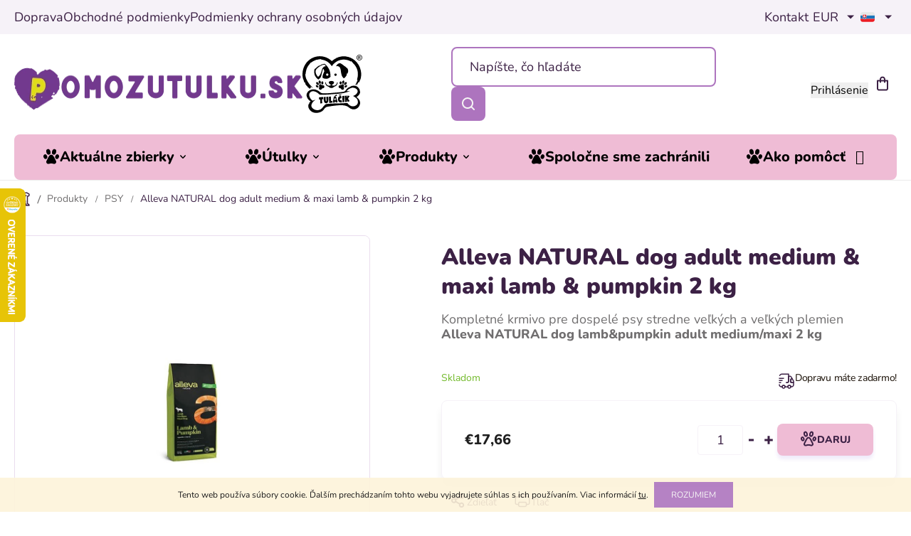

--- FILE ---
content_type: text/html; charset=utf-8
request_url: https://www.pomozutulku.sk/alleva-natural-dog-adult-medium-maxi--lamb-pumpkin-2-kg/
body_size: 35813
content:
<!doctype html><html lang="sk" dir="ltr" class="header-background-light external-fonts-loaded"><head><meta charset="utf-8" /><meta name="viewport" content="width=device-width,initial-scale=1" /><title>Alleva NATURAL dog adult medium &amp; maxi  lamb &amp; pumpkin 2 kg - Obchod Útulok Tuláčik</title><link rel="preconnect" href="https://cdn.myshoptet.com" /><link rel="dns-prefetch" href="https://cdn.myshoptet.com" /><link rel="preload" href="https://cdn.myshoptet.com/prj/dist/master/cms/libs/jquery/jquery-1.11.3.min.js" as="script" /><link href="https://cdn.myshoptet.com/prj/dist/master/shop/dist/font-shoptet-11.css.62c94c7785ff2cea73b2.css" rel="stylesheet"><script>
dataLayer = [];
dataLayer.push({'shoptet' : {
    "pageId": 673,
    "pageType": "productDetail",
    "currency": "EUR",
    "currencyInfo": {
        "decimalSeparator": ",",
        "exchangeRate": 1,
        "priceDecimalPlaces": 2,
        "symbol": "\u20ac",
        "symbolLeft": 1,
        "thousandSeparator": " "
    },
    "language": "sk",
    "projectId": 329666,
    "product": {
        "id": 9832,
        "guid": "fa9ca25a-0864-11ee-8692-022904b12d9d",
        "hasVariants": false,
        "codes": [
            {
                "code": "PH-OBC019709"
            }
        ],
        "code": "PH-OBC019709",
        "name": "Alleva NATURAL dog adult medium & maxi  lamb & pumpkin 2 kg",
        "appendix": "",
        "weight": 0,
        "manufacturerGuid": "1EF533335C5E620A8B6EDA0BA3DED3EE",
        "currentCategory": "Produkty | PSY",
        "currentCategoryGuid": "07f7a4c1-d7b1-11e0-9a5c-feab5ed617ed",
        "defaultCategory": "Produkty | PSY",
        "defaultCategoryGuid": "07f7a4c1-d7b1-11e0-9a5c-feab5ed617ed",
        "currency": "EUR",
        "priceWithVat": 17.66
    },
    "stocks": [
        {
            "id": "ext",
            "title": "Sklad",
            "isDeliveryPoint": 0,
            "visibleOnEshop": 1
        }
    ],
    "cartInfo": {
        "id": null,
        "freeShipping": false,
        "freeShippingFrom": 0,
        "leftToFreeGift": {
            "formattedPrice": "\u20ac0",
            "priceLeft": 0
        },
        "freeGift": false,
        "leftToFreeShipping": {
            "priceLeft": 0,
            "dependOnRegion": 0,
            "formattedPrice": "\u20ac0"
        },
        "discountCoupon": [],
        "getNoBillingShippingPrice": {
            "withoutVat": 0,
            "vat": 0,
            "withVat": 0
        },
        "cartItems": [],
        "taxMode": "ORDINARY"
    },
    "cart": [],
    "customer": {
        "priceRatio": 1,
        "priceListId": 1,
        "groupId": null,
        "registered": false,
        "mainAccount": false
    }
}});
</script>

<!-- Google Tag Manager -->
<script>(function(w,d,s,l,i){w[l]=w[l]||[];w[l].push({'gtm.start':
new Date().getTime(),event:'gtm.js'});var f=d.getElementsByTagName(s)[0],
j=d.createElement(s),dl=l!='dataLayer'?'&l='+l:'';j.async=true;j.src=
'https://www.googletagmanager.com/gtm.js?id='+i+dl;f.parentNode.insertBefore(j,f);
})(window,document,'script','dataLayer','GTM-PLR6ZVC');</script>
<!-- End Google Tag Manager -->

<meta property="og:type" content="website"><meta property="og:site_name" content="pomozutulku.sk"><meta property="og:url" content="https://www.pomozutulku.sk/alleva-natural-dog-adult-medium-maxi--lamb-pumpkin-2-kg/"><meta property="og:title" content="Alleva NATURAL dog adult medium &amp; maxi  lamb &amp; pumpkin 2 kg - Obchod Útulok Tuláčik"><meta name="author" content="Obchod Útulok Tuláčik"><meta name="web_author" content="Shoptet.sk"><meta name="dcterms.rightsHolder" content="www.pomozutulku.sk"><meta name="robots" content="index,follow"><meta property="og:image" content="https://cdn.myshoptet.com/usr/www.pomozutulku.sk/user/shop/big/9832_alleva-natural-dog-adult-medium-maxi--lamb-pumpkin-2-kg.jpg?684a53d6"><meta property="og:description" content="Alleva NATURAL dog adult medium &amp; maxi  lamb &amp; pumpkin 2 kg. Alleva NATURAL dog lamb&amp;pumpkin adult medium/maxi 2 kg
        
        Kompletné krmivo pre dospelé psy stredne veľkých a veľkých plemien"><meta name="description" content="Alleva NATURAL dog adult medium &amp; maxi  lamb &amp; pumpkin 2 kg. Alleva NATURAL dog lamb&amp;pumpkin adult medium/maxi 2 kg
        
        Kompletné krmivo pre dospelé psy stredne veľkých a veľkých plemien"><meta property="product:price:amount" content="17.66"><meta property="product:price:currency" content="EUR"><style>:root {--color-primary: #000000;--color-primary-h: 0;--color-primary-s: 0%;--color-primary-l: 0%;--color-primary-hover: #3C2145;--color-primary-hover-h: 285;--color-primary-hover-s: 35%;--color-primary-hover-l: 20%;--color-secondary: #EFBCD5;--color-secondary-h: 331;--color-secondary-s: 61%;--color-secondary-l: 84%;--color-secondary-hover: #794389;--color-secondary-hover-h: 286;--color-secondary-hover-s: 34%;--color-secondary-hover-l: 40%;--color-tertiary: #706E6F;--color-tertiary-h: 330;--color-tertiary-s: 1%;--color-tertiary-l: 44%;--color-tertiary-hover: #706E6F;--color-tertiary-hover-h: 330;--color-tertiary-hover-s: 1%;--color-tertiary-hover-l: 44%;--color-header-background: #ffffff;--template-font: "sans-serif";--template-headings-font: "sans-serif";--header-background-url: url("[data-uri]");--cookies-notice-background: #1A1937;--cookies-notice-color: #F8FAFB;--cookies-notice-button-hover: #f5f5f5;--cookies-notice-link-hover: #27263f;--templates-update-management-preview-mode-content: "Náhľad aktualizácií šablóny je aktívny pre váš prehliadač."}</style>
    
    <link href="https://cdn.myshoptet.com/prj/dist/master/shop/dist/main-11.less.fcb4a42d7bd8a71b7ee2.css" rel="stylesheet" />
                <link href="https://cdn.myshoptet.com/prj/dist/master/shop/dist/mobile-header-v1-11.less.1ee105d41b5f713c21aa.css" rel="stylesheet" />
    
    <script>var shoptet = shoptet || {};</script>
    <script src="https://cdn.myshoptet.com/prj/dist/master/shop/dist/main-3g-header.js.05f199e7fd2450312de2.js"></script>
<!-- User include --><!-- service 1127(749) html code header -->
<link href="https://cdn.myshoptet.com/usr/fvstudio.myshoptet.com/user/documents/addons/notification.min.css?22.9.2" rel="stylesheet">
<!-- project html code header -->
<meta name="google-site-verification" content="F9ciWXWCe_P0OblEbGKoR7T4eNaoK1jqH9fp5hQdB4I"/>
<script src="https://cdn.jsdelivr.net/npm/alpinejs@3.x.x/dist/cdn.min.js"></script>
<script>
Alpine.start();
</script>

<link rel="stylesheet" href="https://cdn.jsdelivr.net/npm/swiper@11/swiper-bundle.min.css"/>
<script src="https://cdn.jsdelivr.net/npm/swiper@11/swiper-bundle.min.js"></script>
<script type="text/javascript" src="/user/documents/swiperize.js?v=0.1.21"></script>

<link rel="preload" href="/user/documents/dist/scss-critical.css?v=0.0.9921" as="style">
<link rel="preload" href="/user/documents/dist/js-critical.js?v=1.0.15" as="script">

<link rel="stylesheet" href="/user/documents/dist/scss-critical.css?v=0.0.9921"/>
<link rel="stylesheet" href="/user/documents/dist/scss-style.css?v=0.0.9921"/>

<script>
const tulacikLogo = "/user/documents/upload/newDesign/icons/logo.svg";
const tulacikUrl = "https://utuloktulacik.sk/";
</script>
<style>
#signature{
display: none !important;
}</style>
<!-- /User include --><link rel="shortcut icon" href="/favicon.ico" type="image/x-icon" /><link rel="canonical" href="https://www.pomozutulku.sk/alleva-natural-dog-adult-medium-maxi--lamb-pumpkin-2-kg/" /><link rel="alternate" hreflang="sk" href="https://www.pomozutulku.sk/alleva-natural-dog-adult-medium-maxi--lamb-pumpkin-2-kg/" /><link rel="alternate" hreflang="cs" href="https://www.pomozutulku.sk/cs/alleva-natural-dog-adult-medium-maxi--lamb-pumpkin-2-kg/" /><link rel="alternate" hreflang="x-default" href="https://www.pomozutulku.sk/alleva-natural-dog-adult-medium-maxi--lamb-pumpkin-2-kg/" />    <script>
        var _hwq = _hwq || [];
        _hwq.push(['setKey', '647FB02A095F0C16953C573396A67EE2']);
        _hwq.push(['setTopPos', '200']);
        _hwq.push(['showWidget', '21']);
        (function() {
            var ho = document.createElement('script');
            ho.src = 'https://sk.im9.cz/direct/i/gjs.php?n=wdgt&sak=647FB02A095F0C16953C573396A67EE2';
            var s = document.getElementsByTagName('script')[0]; s.parentNode.insertBefore(ho, s);
        })();
    </script>
    <!-- Global site tag (gtag.js) - Google Analytics -->
    <script async src="https://www.googletagmanager.com/gtag/js?id=G-GS7GX7SHJH"></script>
    <script>
        
        window.dataLayer = window.dataLayer || [];
        function gtag(){dataLayer.push(arguments);}
        

        
        gtag('js', new Date());

        
                gtag('config', 'G-GS7GX7SHJH', {"groups":"GA4","send_page_view":false,"content_group":"productDetail","currency":"EUR","page_language":"sk"});
        
                gtag('config', 'AW-11086928997');
        
        
        
        
        
                    gtag('event', 'page_view', {"send_to":"GA4","page_language":"sk","content_group":"productDetail","currency":"EUR"});
        
                gtag('set', 'currency', 'EUR');

        gtag('event', 'view_item', {
            "send_to": "UA",
            "items": [
                {
                    "id": "PH-OBC019709",
                    "name": "Alleva NATURAL dog adult medium & maxi  lamb & pumpkin 2 kg",
                    "category": "Produkty \/ PSY",
                                        "brand": "Diusapet, Taliansko",
                                                            "price": 14.36
                }
            ]
        });
        
        
        
        
        
                    gtag('event', 'view_item', {"send_to":"GA4","page_language":"sk","content_group":"productDetail","value":14.359999999999999,"currency":"EUR","items":[{"item_id":"PH-OBC019709","item_name":"Alleva NATURAL dog adult medium & maxi  lamb & pumpkin 2 kg","item_brand":"Diusapet, Taliansko","item_category":"Produkty","item_category2":"PSY","price":14.359999999999999,"quantity":1,"index":0}]});
        
        
        
        
        
        
        
        document.addEventListener('DOMContentLoaded', function() {
            if (typeof shoptet.tracking !== 'undefined') {
                for (var id in shoptet.tracking.bannersList) {
                    gtag('event', 'view_promotion', {
                        "send_to": "UA",
                        "promotions": [
                            {
                                "id": shoptet.tracking.bannersList[id].id,
                                "name": shoptet.tracking.bannersList[id].name,
                                "position": shoptet.tracking.bannersList[id].position
                            }
                        ]
                    });
                }
            }

            shoptet.consent.onAccept(function(agreements) {
                if (agreements.length !== 0) {
                    console.debug('gtag consent accept');
                    var gtagConsentPayload =  {
                        'ad_storage': agreements.includes(shoptet.config.cookiesConsentOptPersonalisation)
                            ? 'granted' : 'denied',
                        'analytics_storage': agreements.includes(shoptet.config.cookiesConsentOptAnalytics)
                            ? 'granted' : 'denied',
                                                                                                'ad_user_data': agreements.includes(shoptet.config.cookiesConsentOptPersonalisation)
                            ? 'granted' : 'denied',
                        'ad_personalization': agreements.includes(shoptet.config.cookiesConsentOptPersonalisation)
                            ? 'granted' : 'denied',
                        };
                    console.debug('update consent data', gtagConsentPayload);
                    gtag('consent', 'update', gtagConsentPayload);
                    dataLayer.push(
                        { 'event': 'update_consent' }
                    );
                }
            });
        });
    </script>
<script>
    (function(t, r, a, c, k, i, n, g) { t['ROIDataObject'] = k;
    t[k]=t[k]||function(){ (t[k].q=t[k].q||[]).push(arguments) },t[k].c=i;n=r.createElement(a),
    g=r.getElementsByTagName(a)[0];n.async=1;n.src=c;g.parentNode.insertBefore(n,g)
    })(window, document, 'script', '//www.heureka.sk/ocm/sdk.js?source=shoptet&version=2&page=product_detail', 'heureka', 'sk');

    heureka('set_user_consent', 1);
</script>
</head><body class="desktop id-673 in-krmivo-pre-psy template-11 type-product type-detail one-column-body columns-mobile-2 columns-4 ums_forms_redesign--off ums_a11y_category_page--on ums_discussion_rating_forms--off ums_flags_display_unification--on ums_a11y_login--on mobile-header-version-1"><noscript>
    <style>
        #header {
            padding-top: 0;
            position: relative !important;
            top: 0;
        }
        .header-navigation {
            position: relative !important;
        }
        .overall-wrapper {
            margin: 0 !important;
        }
        body:not(.ready) {
            visibility: visible !important;
        }
    </style>
    <div class="no-javascript">
        <div class="no-javascript__title">Musíte zmeniť nastavenie vášho prehliadača</div>
        <div class="no-javascript__text">Pozrite sa na: <a href="https://www.google.com/support/bin/answer.py?answer=23852">Ako povoliť JavaScript vo vašom prehliadači</a>.</div>
        <div class="no-javascript__text">Ak používate software na blokovanie reklám, možno bude potrebné, aby ste povolili JavaScript z tejto stránky.</div>
        <div class="no-javascript__text">Ďakujeme.</div>
    </div>
</noscript>

        <div id="fb-root"></div>
        <script>
            window.fbAsyncInit = function() {
                FB.init({
//                    appId            : 'your-app-id',
                    autoLogAppEvents : true,
                    xfbml            : true,
                    version          : 'v19.0'
                });
            };
        </script>
        <script async defer crossorigin="anonymous" src="https://connect.facebook.net/sk_SK/sdk.js"></script>
<!-- Google Tag Manager (noscript) -->
<noscript><iframe src="https://www.googletagmanager.com/ns.html?id=GTM-PLR6ZVC"
height="0" width="0" style="display:none;visibility:hidden"></iframe></noscript>
<!-- End Google Tag Manager (noscript) -->

    <div class="cookie-ag-wrap">
        <div class="site-msg cookies" data-testid="cookiePopup" data-nosnippet>
            <form action="">
                Tento web používa súbory cookie. Ďalším prechádzaním tohto webu vyjadrujete súhlas s ich používaním. Viac informácií <a href="https://329666.myshoptet.com/podmienky-ochrany-osobnych-udajov/" target="\">tu</a>.
                <button type="submit" class="btn btn-xs btn-default CookiesOK" data-cookie-notice-ttl="7" data-testid="buttonCookieSubmit">Rozumiem</button>
            </form>
        </div>
            </div>
<a href="#content" class="skip-link sr-only">Prejsť na obsah</a><div class="overall-wrapper"><div class="user-action"><div class="container">
    <div class="user-action-in">
                    <div id="login" class="user-action-login popup-widget login-widget" role="dialog" aria-labelledby="loginHeading">
        <div class="popup-widget-inner">
                            <h2 id="loginHeading">Prihlásenie k vášmu účtu</h2><div id="customerLogin"><form action="/action/Customer/Login/" method="post" id="formLoginIncluded" class="csrf-enabled formLogin" data-testid="formLogin"><input type="hidden" name="referer" value="" /><div class="form-group"><div class="input-wrapper email js-validated-element-wrapper no-label"><input type="email" name="email" class="form-control" autofocus placeholder="E-mailová adresa (napr. jan@novak.sk)" data-testid="inputEmail" autocomplete="email" required /></div></div><div class="form-group"><div class="input-wrapper password js-validated-element-wrapper no-label"><input type="password" name="password" class="form-control" placeholder="Heslo" data-testid="inputPassword" autocomplete="current-password" required /><span class="no-display">Nemôžete vyplniť toto pole</span><input type="text" name="surname" value="" class="no-display" /></div></div><div class="form-group"><div class="login-wrapper"><button type="submit" class="btn btn-secondary btn-text btn-login" data-testid="buttonSubmit">Prihlásiť sa</button><div class="password-helper"><a href="/registracia/" data-testid="signup" rel="nofollow">Nová registrácia</a><a href="/klient/zabudnute-heslo/" rel="nofollow">Zabudnuté heslo</a></div></div></div><div class="social-login-buttons"><div class="social-login-buttons-divider"><span>alebo</span></div><div class="form-group"><a href="/action/Social/login/?provider=Facebook" class="login-btn facebook" rel="nofollow"><span class="login-facebook-icon"></span><strong>Prihlásiť sa cez Facebook</strong></a></div></div></form>
</div>                    </div>
    </div>

                            <div id="cart-widget" class="user-action-cart popup-widget cart-widget loader-wrapper" data-testid="popupCartWidget" role="dialog" aria-hidden="true">
    <div class="popup-widget-inner cart-widget-inner place-cart-here">
        <div class="loader-overlay">
            <div class="loader"></div>
        </div>
    </div>

    <div class="cart-widget-button">
        <a href="/kosik/" class="btn btn-conversion" id="continue-order-button" rel="nofollow" data-testid="buttonNextStep">Pokračovať do košíka</a>
    </div>
</div>
            </div>
</div>
</div><div class="top-navigation-bar" data-testid="topNavigationBar">

    <div class="container">

        <div class="top-navigation-contacts">
            <strong>Zákaznícka podpora:</strong><a href="tel:0903984782" class="project-phone" aria-label="Zavolať na 0903984782" data-testid="contactboxPhone"><span>0903 984 782</span></a><a href="mailto:info@pomozutulku.sk" class="project-email" data-testid="contactboxEmail"><span>info@pomozutulku.sk</span></a>        </div>

                            <div class="top-navigation-menu">
                <div class="top-navigation-menu-trigger"></div>
                <ul class="top-navigation-bar-menu">
                                            <li class="top-navigation-menu-item-2302">
                            <a href="/doprava/">Doprava</a>
                        </li>
                                            <li class="top-navigation-menu-item-39">
                            <a href="/obchodne-podmienky/">Obchodné podmienky</a>
                        </li>
                                            <li class="top-navigation-menu-item-691">
                            <a href="/podmienky-ochrany-osobnych-udajov/">Podmienky ochrany osobných údajov</a>
                        </li>
                                    </ul>
                <ul class="top-navigation-bar-menu-helper"></ul>
            </div>
        
        <div class="top-navigation-tools top-navigation-tools--language">
            <div class="responsive-tools">
                <a href="#" class="toggle-window" data-target="search" aria-label="Hľadať" data-testid="linkSearchIcon"></a>
                                                            <a href="#" class="toggle-window" data-target="login"></a>
                                                    <a href="#" class="toggle-window" data-target="navigation" aria-label="Menu" data-testid="hamburgerMenu"></a>
            </div>
                <div class="languagesMenu">
        <button id="topNavigationDropdown" class="languagesMenu__flags" type="button" data-toggle="dropdown" aria-haspopup="true" aria-expanded="false">
            <svg aria-hidden="true" style="position: absolute; width: 0; height: 0; overflow: hidden;" version="1.1" xmlns="http://www.w3.org/2000/svg" xmlns:xlink="http://www.w3.org/1999/xlink"><defs><symbol id="shp-flag-SK" viewBox="0 0 32 32"><title>SK</title><path fill="#f0f0f0" style="fill: var(--color21, #f0f0f0)" d="M0 5.334h32v21.333h-32v-21.333z"></path><path fill="#0052b4" style="fill: var(--color20, #0052b4)" d="M0 12.29h32v7.42h-32v-7.42z"></path><path fill="#d80027" style="fill: var(--color19, #d80027)" d="M0 19.71h32v6.957h-32v-6.956z"></path><path fill="#f0f0f0" style="fill: var(--color21, #f0f0f0)" d="M8.092 11.362v5.321c0 3.027 3.954 3.954 3.954 3.954s3.954-0.927 3.954-3.954v-5.321h-7.908z"></path><path fill="#d80027" style="fill: var(--color19, #d80027)" d="M9.133 11.518v5.121c0 0.342 0.076 0.665 0.226 0.968 1.493 0 3.725 0 5.373 0 0.15-0.303 0.226-0.626 0.226-0.968v-5.121h-5.826z"></path><path fill="#f0f0f0" style="fill: var(--color21, #f0f0f0)" d="M13.831 15.089h-1.339v-0.893h0.893v-0.893h-0.893v-0.893h-0.893v0.893h-0.893v0.893h0.893v0.893h-1.339v0.893h1.339v0.893h0.893v-0.893h1.339z"></path><path fill="#0052b4" style="fill: var(--color20, #0052b4)" d="M10.577 18.854c0.575 0.361 1.166 0.571 1.469 0.665 0.303-0.093 0.894-0.303 1.469-0.665 0.58-0.365 0.987-0.782 1.218-1.246-0.255-0.18-0.565-0.286-0.901-0.286-0.122 0-0.241 0.015-0.355 0.041-0.242-0.55-0.791-0.934-1.43-0.934s-1.188 0.384-1.43 0.934c-0.114-0.027-0.233-0.041-0.355-0.041-0.336 0-0.646 0.106-0.901 0.286 0.231 0.465 0.637 0.882 1.217 1.246z"></path></symbol><symbol id="shp-flag-CZ" viewBox="0 0 32 32"><title>CZ</title><path fill="#0052b4" style="fill: var(--color20, #0052b4)" d="M0 5.334h32v21.333h-32v-21.333z"></path><path fill="#d80027" style="fill: var(--color19, #d80027)" d="M32 16v10.666h-32l13.449-10.666z"></path><path fill="#f0f0f0" style="fill: var(--color21, #f0f0f0)" d="M32 5.334v10.666h-18.551l-13.449-10.666z"></path></symbol></defs></svg>
            <svg class="shp-flag shp-flag-SK">
                <use xlink:href="#shp-flag-SK"></use>
            </svg>
            <span class="caret"></span>
        </button>
        <div class="languagesMenu__content" aria-labelledby="topNavigationDropdown">
                            <div class="languagesMenu__box toggle-window js-languagesMenu__box" data-hover="true" data-target="currency">
                    <div class="languagesMenu__header languagesMenu__header--name">Mena</div>
                    <div class="languagesMenu__header languagesMenu__header--actual" data-toggle="dropdown">EUR<span class="caret"></span></div>
                    <ul class="languagesMenu__list languagesMenu__list--currency">
                                                    <li class="languagesMenu__list__item">
                                <a href="/action/Currency/changeCurrency/?currencyCode=CZK" rel="nofollow" class="languagesMenu__list__link languagesMenu__list__link--currency">CZK</a>
                            </li>
                                                    <li class="languagesMenu__list__item">
                                <a href="/action/Currency/changeCurrency/?currencyCode=EUR" rel="nofollow" class="languagesMenu__list__link languagesMenu__list__link--currency">EUR</a>
                            </li>
                                            </ul>
                </div>
                                        <div class="languagesMenu__box toggle-window js-languagesMenu__box" data-hover="true" data-target="language">
                    <div class="languagesMenu__header languagesMenu__header--name">Jazyk</div>
                    <div class="languagesMenu__header languagesMenu__header--actual" data-toggle="dropdown">
                                                                                    
                                    Slovenčina
                                
                                                                                                                                <span class="caret"></span>
                    </div>
                    <ul class="languagesMenu__list languagesMenu__list--language">
                                                    <li>
                                <a href="/action/Language/changeLanguage/?language=sk" rel="nofollow" class="languagesMenu__list__link">
                                    <svg class="shp-flag shp-flag-SK">
                                        <use xlink:href="#shp-flag-SK"></use>
                                    </svg>
                                    <span class="languagesMenu__list__name languagesMenu__list__name--actual">Slovenčina</span>
                                </a>
                            </li>
                                                    <li>
                                <a href="/action/Language/changeLanguage/?language=cs" rel="nofollow" class="languagesMenu__list__link">
                                    <svg class="shp-flag shp-flag-CZ">
                                        <use xlink:href="#shp-flag-CZ"></use>
                                    </svg>
                                    <span class="languagesMenu__list__name">Čeština</span>
                                </a>
                            </li>
                                            </ul>
                </div>
                    </div>
    </div>
            <button class="top-nav-button top-nav-button-login toggle-window" type="button" data-target="login" aria-haspopup="dialog" aria-controls="login" aria-expanded="false" data-testid="signin"><span>Prihlásenie</span></button>        </div>

    </div>

</div>
<header id="header"><div class="container navigation-wrapper">
    <div class="header-top">
        <div class="site-name-wrapper">
            <div class="site-name"><a href="/" data-testid="linkWebsiteLogo"><img src="https://cdn.myshoptet.com/usr/www.pomozutulku.sk/user/logos/logo.png" alt="Obchod Útulok Tuláčik" fetchpriority="low" /></a></div>        </div>
        <div class="search" itemscope itemtype="https://schema.org/WebSite">
            <meta itemprop="headline" content="PSY"/><meta itemprop="url" content="https://www.pomozutulku.sk"/><meta itemprop="text" content="Alleva NATURAL dog adult medium &amp;amp; maxi lamb &amp;amp; pumpkin 2 kg. Alleva NATURAL dog lamb&amp;amp;pumpkin adult medium/maxi 2 kg Kompletné krmivo pre dospelé psy stredne veľkých a veľkých plemien"/>            <form action="/action/ProductSearch/prepareString/" method="post"
    id="formSearchForm" class="search-form compact-form js-search-main"
    itemprop="potentialAction" itemscope itemtype="https://schema.org/SearchAction" data-testid="searchForm">
    <fieldset>
        <meta itemprop="target"
            content="https://www.pomozutulku.sk/vyhladavanie/?string={string}"/>
        <input type="hidden" name="language" value="sk"/>
        
            
<input
    type="search"
    name="string"
        class="query-input form-control search-input js-search-input"
    placeholder="Napíšte, čo hľadáte"
    autocomplete="off"
    required
    itemprop="query-input"
    aria-label="Vyhľadávanie"
    data-testid="searchInput"
>
            <button type="submit" class="btn btn-default" data-testid="searchBtn">Hľadať</button>
        
    </fieldset>
</form>
        </div>
        <div class="navigation-buttons">
                
    <a href="/kosik/" class="btn btn-icon toggle-window cart-count" data-target="cart" data-hover="true" data-redirect="true" data-testid="headerCart" rel="nofollow" aria-haspopup="dialog" aria-expanded="false" aria-controls="cart-widget">
        
                <span class="sr-only">Nákupný košík</span>
        
            <span class="cart-price visible-lg-inline-block" data-testid="headerCartPrice">
                                    Prázdny košík                            </span>
        
    
            </a>
        </div>
    </div>
    <nav id="navigation" aria-label="Hlavné menu" data-collapsible="true"><div class="navigation-in menu"><ul class="menu-level-1" role="menubar" data-testid="headerMenuItems"><li class="menu-item-1121 ext" role="none"><a href="/aktualne-zbierky/" data-testid="headerMenuItem" role="menuitem" aria-haspopup="true" aria-expanded="false"><b>Aktuálne zbierky</b><span class="submenu-arrow"></span></a><ul class="menu-level-2" aria-label="Aktuálne zbierky" tabindex="-1" role="menu"><li class="menu-item-971" role="none"><a href="/utulok-tulacik-brezno/" class="menu-image" data-testid="headerMenuItem" tabindex="-1" aria-hidden="true"><img src="data:image/svg+xml,%3Csvg%20width%3D%22140%22%20height%3D%22100%22%20xmlns%3D%22http%3A%2F%2Fwww.w3.org%2F2000%2Fsvg%22%3E%3C%2Fsvg%3E" alt="" aria-hidden="true" width="140" height="100"  data-src="https://cdn.myshoptet.com/usr/www.pomozutulku.sk/user/categories/thumb/logo_-_tul____ik_-_final_-_2019.png" fetchpriority="low" /></a><div><a href="/utulok-tulacik-brezno/" data-testid="headerMenuItem" role="menuitem"><span>Útulok Tuláčik Brezno</span></a>
                        </div></li><li class="menu-item-1316" role="none"><a href="/oz-macoz/" class="menu-image" data-testid="headerMenuItem" tabindex="-1" aria-hidden="true"><img src="data:image/svg+xml,%3Csvg%20width%3D%22140%22%20height%3D%22100%22%20xmlns%3D%22http%3A%2F%2Fwww.w3.org%2F2000%2Fsvg%22%3E%3C%2Fsvg%3E" alt="" aria-hidden="true" width="140" height="100"  data-src="https://cdn.myshoptet.com/usr/www.pomozutulku.sk/user/categories/thumb/3.png" fetchpriority="low" /></a><div><a href="/oz-macoz/" data-testid="headerMenuItem" role="menuitem"><span>OZ Mačoz</span></a>
                        </div></li><li class="menu-item-995" role="none"><a href="/pomoc-psikom-na-vychodnom-slovensku--v-kapusany/" class="menu-image" data-testid="headerMenuItem" tabindex="-1" aria-hidden="true"><img src="data:image/svg+xml,%3Csvg%20width%3D%22140%22%20height%3D%22100%22%20xmlns%3D%22http%3A%2F%2Fwww.w3.org%2F2000%2Fsvg%22%3E%3C%2Fsvg%3E" alt="" aria-hidden="true" width="140" height="100"  data-src="https://cdn.myshoptet.com/usr/www.pomozutulku.sk/user/categories/thumb/11043095_875484235842314_1941583060955073093_n.jpg" fetchpriority="low" /></a><div><a href="/pomoc-psikom-na-vychodnom-slovensku--v-kapusany/" data-testid="headerMenuItem" role="menuitem"><span>Pomoc psíkom na východnom Slovensku, V.Kapušany</span></a>
                        </div></li></ul></li>
<li class="menu-item-968 ext" role="none"><a href="/utulky/" data-testid="headerMenuItem" role="menuitem" aria-haspopup="true" aria-expanded="false"><b>Útulky</b><span class="submenu-arrow"></span></a><ul class="menu-level-2" aria-label="Útulky" tabindex="-1" role="menu"><li class="menu-item-983" role="none"><a href="/oz-mops-v-nudzi/" class="menu-image" data-testid="headerMenuItem" tabindex="-1" aria-hidden="true"><img src="data:image/svg+xml,%3Csvg%20width%3D%22140%22%20height%3D%22100%22%20xmlns%3D%22http%3A%2F%2Fwww.w3.org%2F2000%2Fsvg%22%3E%3C%2Fsvg%3E" alt="" aria-hidden="true" width="140" height="100"  data-src="https://cdn.myshoptet.com/usr/www.pomozutulku.sk/user/categories/thumb/23231512_902030253284546_7091329524149184292_n.png" fetchpriority="low" /></a><div><a href="/oz-mops-v-nudzi/" data-testid="headerMenuItem" role="menuitem"><span>OZ MOPS v núdzi</span></a>
                        </div></li><li class="menu-item-2325" role="none"><a href="/oz-patrola-chlpaci-puchov/" class="menu-image" data-testid="headerMenuItem" tabindex="-1" aria-hidden="true"><img src="data:image/svg+xml,%3Csvg%20width%3D%22140%22%20height%3D%22100%22%20xmlns%3D%22http%3A%2F%2Fwww.w3.org%2F2000%2Fsvg%22%3E%3C%2Fsvg%3E" alt="" aria-hidden="true" width="140" height="100"  data-src="https://cdn.myshoptet.com/usr/www.pomozutulku.sk/user/categories/thumb/407411902_122107227710127062_8277289244925372722_n.jpg" fetchpriority="low" /></a><div><a href="/oz-patrola-chlpaci-puchov/" data-testid="headerMenuItem" role="menuitem"><span>OZ PATROLA-Chlpáči Púchov</span></a>
                        </div></li><li class="menu-item-1226" role="none"><a href="/oz-zachranene-labky/" class="menu-image" data-testid="headerMenuItem" tabindex="-1" aria-hidden="true"><img src="data:image/svg+xml,%3Csvg%20width%3D%22140%22%20height%3D%22100%22%20xmlns%3D%22http%3A%2F%2Fwww.w3.org%2F2000%2Fsvg%22%3E%3C%2Fsvg%3E" alt="" aria-hidden="true" width="140" height="100"  data-src="https://cdn.myshoptet.com/usr/www.pomozutulku.sk/user/categories/thumb/119969226_696860314248076_4029216421980697121_n.jpg" fetchpriority="low" /></a><div><a href="/oz-zachranene-labky/" data-testid="headerMenuItem" role="menuitem"><span>OZ Zachránené labky</span></a>
                        </div></li><li class="menu-item-1286" role="none"><a href="/zvierata-bez-domova/" class="menu-image" data-testid="headerMenuItem" tabindex="-1" aria-hidden="true"><img src="data:image/svg+xml,%3Csvg%20width%3D%22140%22%20height%3D%22100%22%20xmlns%3D%22http%3A%2F%2Fwww.w3.org%2F2000%2Fsvg%22%3E%3C%2Fsvg%3E" alt="" aria-hidden="true" width="140" height="100"  data-src="https://cdn.myshoptet.com/usr/www.pomozutulku.sk/user/categories/thumb/242398426_110722311360568_7620164143887487786_n.jpg" fetchpriority="low" /></a><div><a href="/zvierata-bez-domova/" data-testid="headerMenuItem" role="menuitem"><span>Zvieratá bez domova</span></a>
                        </div></li><li class="menu-item-1344" role="none"><a href="/rc-slobody-zvierat/" class="menu-image" data-testid="headerMenuItem" tabindex="-1" aria-hidden="true"><img src="data:image/svg+xml,%3Csvg%20width%3D%22140%22%20height%3D%22100%22%20xmlns%3D%22http%3A%2F%2Fwww.w3.org%2F2000%2Fsvg%22%3E%3C%2Fsvg%3E" alt="" aria-hidden="true" width="140" height="100"  data-src="https://cdn.myshoptet.com/usr/www.pomozutulku.sk/user/categories/thumb/10523198_259441500911460_5633275519286150975_n.jpg" fetchpriority="low" /></a><div><a href="/rc-slobody-zvierat/" data-testid="headerMenuItem" role="menuitem"><span>RC Slobody zvierat - Prešov</span></a>
                        </div></li><li class="menu-item-1001" role="none"><a href="/ozzivotjepes/" class="menu-image" data-testid="headerMenuItem" tabindex="-1" aria-hidden="true"><img src="data:image/svg+xml,%3Csvg%20width%3D%22140%22%20height%3D%22100%22%20xmlns%3D%22http%3A%2F%2Fwww.w3.org%2F2000%2Fsvg%22%3E%3C%2Fsvg%3E" alt="" aria-hidden="true" width="140" height="100"  data-src="https://cdn.myshoptet.com/usr/www.pomozutulku.sk/user/categories/thumb/189466_192405137465229_8278869_n.jpg" fetchpriority="low" /></a><div><a href="/ozzivotjepes/" data-testid="headerMenuItem" role="menuitem"><span>OZ Život je Pes :) Rožňava</span></a>
                        </div></li><li class="menu-item-1073" role="none"><a href="/oz-blaznivy-zverinec/" class="menu-image" data-testid="headerMenuItem" tabindex="-1" aria-hidden="true"><img src="data:image/svg+xml,%3Csvg%20width%3D%22140%22%20height%3D%22100%22%20xmlns%3D%22http%3A%2F%2Fwww.w3.org%2F2000%2Fsvg%22%3E%3C%2Fsvg%3E" alt="" aria-hidden="true" width="140" height="100"  data-src="https://cdn.myshoptet.com/usr/www.pomozutulku.sk/user/categories/thumb/17352454_757846924388694_5042446331489262378_n.jpg" fetchpriority="low" /></a><div><a href="/oz-blaznivy-zverinec/" data-testid="headerMenuItem" role="menuitem"><span>OZ Bláznivý Zverinec</span></a>
                        </div></li><li class="menu-item-2349" role="none"><a href="/azyl-pre-psov-a-macky-u-badyho/" class="menu-image" data-testid="headerMenuItem" tabindex="-1" aria-hidden="true"><img src="data:image/svg+xml,%3Csvg%20width%3D%22140%22%20height%3D%22100%22%20xmlns%3D%22http%3A%2F%2Fwww.w3.org%2F2000%2Fsvg%22%3E%3C%2Fsvg%3E" alt="" aria-hidden="true" width="140" height="100"  data-src="https://cdn.myshoptet.com/usr/www.pomozutulku.sk/user/categories/thumb/sn__mka_obrazovky_2025-08-20_125627.png" fetchpriority="low" /></a><div><a href="/azyl-pre-psov-a-macky-u-badyho/" data-testid="headerMenuItem" role="menuitem"><span>Azyl pre psov a mačky u Badyho</span></a>
                        </div></li><li class="menu-item-1148" role="none"><a href="/oz-docasny-domov-pre-havinkov-piestany/" class="menu-image" data-testid="headerMenuItem" tabindex="-1" aria-hidden="true"><img src="data:image/svg+xml,%3Csvg%20width%3D%22140%22%20height%3D%22100%22%20xmlns%3D%22http%3A%2F%2Fwww.w3.org%2F2000%2Fsvg%22%3E%3C%2Fsvg%3E" alt="" aria-hidden="true" width="140" height="100"  data-src="https://cdn.myshoptet.com/usr/www.pomozutulku.sk/user/categories/thumb/24796259_130659140948498_4827477598467436005_n.jpg" fetchpriority="low" /></a><div><a href="/oz-docasny-domov-pre-havinkov-piestany/" data-testid="headerMenuItem" role="menuitem"><span>OZ Dočasný domov pre havinkov Piešťany</span></a>
                        </div></li><li class="menu-item-1181" role="none"><a href="/oz-pomoc-nechcenym-zvieratam-svidnik/" class="menu-image" data-testid="headerMenuItem" tabindex="-1" aria-hidden="true"><img src="data:image/svg+xml,%3Csvg%20width%3D%22140%22%20height%3D%22100%22%20xmlns%3D%22http%3A%2F%2Fwww.w3.org%2F2000%2Fsvg%22%3E%3C%2Fsvg%3E" alt="" aria-hidden="true" width="140" height="100"  data-src="https://cdn.myshoptet.com/usr/www.pomozutulku.sk/user/categories/thumb/pnz.jpg" fetchpriority="low" /></a><div><a href="/oz-pomoc-nechcenym-zvieratam-svidnik/" data-testid="headerMenuItem" role="menuitem"><span>OZ Pomoc nechceným zvieratám, Svidník</span></a>
                        </div></li><li class="menu-item-2340" role="none"><a href="/karantenna-stanica-pre-psov-moldava-nad-bodvou/" class="menu-image" data-testid="headerMenuItem" tabindex="-1" aria-hidden="true"><img src="data:image/svg+xml,%3Csvg%20width%3D%22140%22%20height%3D%22100%22%20xmlns%3D%22http%3A%2F%2Fwww.w3.org%2F2000%2Fsvg%22%3E%3C%2Fsvg%3E" alt="" aria-hidden="true" width="140" height="100"  data-src="https://cdn.myshoptet.com/usr/www.pomozutulku.sk/user/categories/thumb/436769381_122108920418263238_4791964482987106335_n.jpg" fetchpriority="low" /></a><div><a href="/karantenna-stanica-pre-psov-moldava-nad-bodvou/" data-testid="headerMenuItem" role="menuitem"><span>Karanténna stanica pre psov Moldava nad Bodvou</span></a>
                        </div></li><li class="menu-item-1142" role="none"><a href="/oz-archa-janka-a-saska/" class="menu-image" data-testid="headerMenuItem" tabindex="-1" aria-hidden="true"><img src="data:image/svg+xml,%3Csvg%20width%3D%22140%22%20height%3D%22100%22%20xmlns%3D%22http%3A%2F%2Fwww.w3.org%2F2000%2Fsvg%22%3E%3C%2Fsvg%3E" alt="" aria-hidden="true" width="140" height="100"  data-src="https://cdn.myshoptet.com/usr/www.pomozutulku.sk/user/categories/thumb/79715338_751499308592823_5433258046052630528_o.jpg" fetchpriority="low" /></a><div><a href="/oz-archa-janka-a-saska/" data-testid="headerMenuItem" role="menuitem"><span>OZ Archa Janka a Saška</span></a>
                        </div></li><li class="menu-item-992" role="none"><a href="/zatulanepsikysala/" class="menu-image" data-testid="headerMenuItem" tabindex="-1" aria-hidden="true"><img src="data:image/svg+xml,%3Csvg%20width%3D%22140%22%20height%3D%22100%22%20xmlns%3D%22http%3A%2F%2Fwww.w3.org%2F2000%2Fsvg%22%3E%3C%2Fsvg%3E" alt="" aria-hidden="true" width="140" height="100"  data-src="https://cdn.myshoptet.com/usr/www.pomozutulku.sk/user/categories/thumb/228717_184284501619021_123457_n.jpg" fetchpriority="low" /></a><div><a href="/zatulanepsikysala/" data-testid="headerMenuItem" role="menuitem"><span>OZ Zatúlané psíky Šaľa</span></a>
                        </div></li><li class="menu-item-2116" role="none"><a href="/regionalne-centrum-slobody-zvierat-pomoc-pre-zvieratka/" class="menu-image" data-testid="headerMenuItem" tabindex="-1" aria-hidden="true"><img src="data:image/svg+xml,%3Csvg%20width%3D%22140%22%20height%3D%22100%22%20xmlns%3D%22http%3A%2F%2Fwww.w3.org%2F2000%2Fsvg%22%3E%3C%2Fsvg%3E" alt="" aria-hidden="true" width="140" height="100"  data-src="https://cdn.myshoptet.com/usr/www.pomozutulku.sk/user/categories/thumb/328136951_609794837827587_169316413229278170_n.jpg" fetchpriority="low" /></a><div><a href="/regionalne-centrum-slobody-zvierat-pomoc-pre-zvieratka/" data-testid="headerMenuItem" role="menuitem"><span>Regionálne centrum Slobody zvierat - Pomoc pre zvieratká</span></a>
                        </div></li><li class="menu-item-974" role="none"><a href="/utulok-stastne-labky-filakovo/" class="menu-image" data-testid="headerMenuItem" tabindex="-1" aria-hidden="true"><img src="data:image/svg+xml,%3Csvg%20width%3D%22140%22%20height%3D%22100%22%20xmlns%3D%22http%3A%2F%2Fwww.w3.org%2F2000%2Fsvg%22%3E%3C%2Fsvg%3E" alt="" aria-hidden="true" width="140" height="100"  data-src="https://cdn.myshoptet.com/usr/www.pomozutulku.sk/user/categories/thumb/191288_400615729994692_9104680_o.jpg" fetchpriority="low" /></a><div><a href="/utulok-stastne-labky-filakovo/" data-testid="headerMenuItem" role="menuitem"><span>Útulok Šťastné Labky, Fiľakovo</span></a>
                        </div></li><li class="menu-item-1067" role="none"><a href="/michalovce/" class="menu-image" data-testid="headerMenuItem" tabindex="-1" aria-hidden="true"><img src="data:image/svg+xml,%3Csvg%20width%3D%22140%22%20height%3D%22100%22%20xmlns%3D%22http%3A%2F%2Fwww.w3.org%2F2000%2Fsvg%22%3E%3C%2Fsvg%3E" alt="" aria-hidden="true" width="140" height="100"  data-src="https://cdn.myshoptet.com/usr/www.pomozutulku.sk/user/categories/thumb/78847192_2710040889048274_2770971186933268480_n.jpg" fetchpriority="low" /></a><div><a href="/michalovce/" data-testid="headerMenuItem" role="menuitem"><span>Útulok pre psíkov Michalovce</span></a>
                        </div></li><li class="menu-item-1292" role="none"><a href="/oz-vychodoslovenske-labky/" class="menu-image" data-testid="headerMenuItem" tabindex="-1" aria-hidden="true"><img src="data:image/svg+xml,%3Csvg%20width%3D%22140%22%20height%3D%22100%22%20xmlns%3D%22http%3A%2F%2Fwww.w3.org%2F2000%2Fsvg%22%3E%3C%2Fsvg%3E" alt="" aria-hidden="true" width="140" height="100"  data-src="https://cdn.myshoptet.com/usr/www.pomozutulku.sk/user/categories/thumb/logo.png" fetchpriority="low" /></a><div><a href="/oz-vychodoslovenske-labky/" data-testid="headerMenuItem" role="menuitem"><span>OZ Východoslovenské labky</span></a>
                        </div></li><li class="menu-item-1166" role="none"><a href="/oz-pomahaj-a-chran-humenske-labky/" class="menu-image" data-testid="headerMenuItem" tabindex="-1" aria-hidden="true"><img src="data:image/svg+xml,%3Csvg%20width%3D%22140%22%20height%3D%22100%22%20xmlns%3D%22http%3A%2F%2Fwww.w3.org%2F2000%2Fsvg%22%3E%3C%2Fsvg%3E" alt="" aria-hidden="true" width="140" height="100"  data-src="https://cdn.myshoptet.com/usr/www.pomozutulku.sk/user/categories/thumb/20768103_172925256583906_3370343135357618815_n.jpg" fetchpriority="low" /></a><div><a href="/oz-pomahaj-a-chran-humenske-labky/" data-testid="headerMenuItem" role="menuitem"><span>OZ Pomáhaj a chráň - Humenské Labky</span></a>
                        </div></li><li class="menu-item-1244" role="none"><a href="/oz-druha-sanca-bardejov/" class="menu-image" data-testid="headerMenuItem" tabindex="-1" aria-hidden="true"><img src="data:image/svg+xml,%3Csvg%20width%3D%22140%22%20height%3D%22100%22%20xmlns%3D%22http%3A%2F%2Fwww.w3.org%2F2000%2Fsvg%22%3E%3C%2Fsvg%3E" alt="" aria-hidden="true" width="140" height="100"  data-src="https://cdn.myshoptet.com/usr/www.pomozutulku.sk/user/categories/thumb/339177595_487404866812060_6463916234406598835_nfull.jpg" fetchpriority="low" /></a><div><a href="/oz-druha-sanca-bardejov/" data-testid="headerMenuItem" role="menuitem"><span>OZ Druhá šanca Bardejov</span></a>
                        </div></li><li class="menu-item-1115" role="none"><a href="/oz-kubinsky-utulkac/" class="menu-image" data-testid="headerMenuItem" tabindex="-1" aria-hidden="true"><img src="data:image/svg+xml,%3Csvg%20width%3D%22140%22%20height%3D%22100%22%20xmlns%3D%22http%3A%2F%2Fwww.w3.org%2F2000%2Fsvg%22%3E%3C%2Fsvg%3E" alt="" aria-hidden="true" width="140" height="100"  data-src="https://cdn.myshoptet.com/usr/www.pomozutulku.sk/user/categories/thumb/54377159_2062086843886548_7408601247369920512_o.jpg" fetchpriority="low" /></a><div><a href="/oz-kubinsky-utulkac/" data-testid="headerMenuItem" role="menuitem"><span>OZ Kubínsky Útulkáč</span></a>
                        </div></li><li class="menu-item-986" role="none"><a href="/mala-farma-kosice/" class="menu-image" data-testid="headerMenuItem" tabindex="-1" aria-hidden="true"><img src="data:image/svg+xml,%3Csvg%20width%3D%22140%22%20height%3D%22100%22%20xmlns%3D%22http%3A%2F%2Fwww.w3.org%2F2000%2Fsvg%22%3E%3C%2Fsvg%3E" alt="" aria-hidden="true" width="140" height="100"  data-src="https://cdn.myshoptet.com/usr/www.pomozutulku.sk/user/categories/thumb/logo_mala-farma_245-x-113.png" fetchpriority="low" /></a><div><a href="/mala-farma-kosice/" data-testid="headerMenuItem" role="menuitem"><span>Malá farma Košice</span></a>
                        </div></li><li class="menu-item-1322" role="none"><a href="/oz-macacie-labky-nadeje/" class="menu-image" data-testid="headerMenuItem" tabindex="-1" aria-hidden="true"><img src="data:image/svg+xml,%3Csvg%20width%3D%22140%22%20height%3D%22100%22%20xmlns%3D%22http%3A%2F%2Fwww.w3.org%2F2000%2Fsvg%22%3E%3C%2Fsvg%3E" alt="" aria-hidden="true" width="140" height="100"  data-src="https://cdn.myshoptet.com/usr/www.pomozutulku.sk/user/categories/thumb/278790674_522052002862789_7531850022384308760_n.jpg" fetchpriority="low" /></a><div><a href="/oz-macacie-labky-nadeje/" data-testid="headerMenuItem" role="menuitem"><span>OZ Mačacie labky nádeje</span></a>
                        </div></li><li class="menu-item-1022" role="none"><a href="/piestany/" class="menu-image" data-testid="headerMenuItem" tabindex="-1" aria-hidden="true"><img src="data:image/svg+xml,%3Csvg%20width%3D%22140%22%20height%3D%22100%22%20xmlns%3D%22http%3A%2F%2Fwww.w3.org%2F2000%2Fsvg%22%3E%3C%2Fsvg%3E" alt="" aria-hidden="true" width="140" height="100"  data-src="https://cdn.myshoptet.com/usr/www.pomozutulku.sk/user/categories/thumb/logo.jpg" fetchpriority="low" /></a><div><a href="/piestany/" data-testid="headerMenuItem" role="menuitem"><span>RC Sloboda zvierat Piešťany - Viac úsmevov :)</span></a>
                        </div></li><li class="menu-item-1356" role="none"><a href="/oz-macky-humenne/" class="menu-image" data-testid="headerMenuItem" tabindex="-1" aria-hidden="true"><img src="data:image/svg+xml,%3Csvg%20width%3D%22140%22%20height%3D%22100%22%20xmlns%3D%22http%3A%2F%2Fwww.w3.org%2F2000%2Fsvg%22%3E%3C%2Fsvg%3E" alt="" aria-hidden="true" width="140" height="100"  data-src="https://cdn.myshoptet.com/usr/www.pomozutulku.sk/user/categories/thumb/15068309_1798815630377999_2025182345191287314_o.jpg" fetchpriority="low" /></a><div><a href="/oz-macky-humenne/" data-testid="headerMenuItem" role="menuitem"><span>OZ Mačky Humenné</span></a>
                        </div></li><li class="menu-item-1193" role="none"><a href="/trenciansky-utulok/" class="menu-image" data-testid="headerMenuItem" tabindex="-1" aria-hidden="true"><img src="data:image/svg+xml,%3Csvg%20width%3D%22140%22%20height%3D%22100%22%20xmlns%3D%22http%3A%2F%2Fwww.w3.org%2F2000%2Fsvg%22%3E%3C%2Fsvg%3E" alt="" aria-hidden="true" width="140" height="100"  data-src="https://cdn.myshoptet.com/usr/www.pomozutulku.sk/user/categories/thumb/36304324_10156034921442740_4709057612837027840_n.png" fetchpriority="low" /></a><div><a href="/trenciansky-utulok/" data-testid="headerMenuItem" role="menuitem"><span>Trenčiansky útulok</span></a>
                        </div></li><li class="menu-item-1172" role="none"><a href="/oz-nadej-pre-macky/" class="menu-image" data-testid="headerMenuItem" tabindex="-1" aria-hidden="true"><img src="data:image/svg+xml,%3Csvg%20width%3D%22140%22%20height%3D%22100%22%20xmlns%3D%22http%3A%2F%2Fwww.w3.org%2F2000%2Fsvg%22%3E%3C%2Fsvg%3E" alt="" aria-hidden="true" width="140" height="100"  data-src="https://cdn.myshoptet.com/usr/www.pomozutulku.sk/user/categories/thumb/10636470_1570904029822188_288503401044939309_o.jpg" fetchpriority="low" /></a><div><a href="/oz-nadej-pre-macky/" data-testid="headerMenuItem" role="menuitem"><span>OZ Nádej pre mačky</span></a>
                        </div></li><li class="menu-item-2318" role="none"><a href="/sos/" class="menu-image" data-testid="headerMenuItem" tabindex="-1" aria-hidden="true"><img src="data:image/svg+xml,%3Csvg%20width%3D%22140%22%20height%3D%22100%22%20xmlns%3D%22http%3A%2F%2Fwww.w3.org%2F2000%2Fsvg%22%3E%3C%2Fsvg%3E" alt="" aria-hidden="true" width="140" height="100"  data-src="https://cdn.myshoptet.com/usr/www.pomozutulku.sk/user/categories/thumb/412393_454632274552433_92494699_o.jpg" fetchpriority="low" /></a><div><a href="/sos/" data-testid="headerMenuItem" role="menuitem"><span>SOS Psíky</span></a>
                        </div></li><li class="menu-item-1130" role="none"><a href="/oz-banovski-chlpaci/" class="menu-image" data-testid="headerMenuItem" tabindex="-1" aria-hidden="true"><img src="data:image/svg+xml,%3Csvg%20width%3D%22140%22%20height%3D%22100%22%20xmlns%3D%22http%3A%2F%2Fwww.w3.org%2F2000%2Fsvg%22%3E%3C%2Fsvg%3E" alt="" aria-hidden="true" width="140" height="100"  data-src="https://cdn.myshoptet.com/usr/www.pomozutulku.sk/user/categories/thumb/93122382_2557903567805050_5798890188214108160_n.png" fetchpriority="low" /></a><div><a href="/oz-banovski-chlpaci/" data-testid="headerMenuItem" role="menuitem"><span>OZ Bánovskí chlpáči</span></a>
                        </div></li><li class="menu-item-1154" role="none"><a href="/labky-v-nudzi/" class="menu-image" data-testid="headerMenuItem" tabindex="-1" aria-hidden="true"><img src="data:image/svg+xml,%3Csvg%20width%3D%22140%22%20height%3D%22100%22%20xmlns%3D%22http%3A%2F%2Fwww.w3.org%2F2000%2Fsvg%22%3E%3C%2Fsvg%3E" alt="" aria-hidden="true" width="140" height="100"  data-src="https://cdn.myshoptet.com/usr/www.pomozutulku.sk/user/categories/thumb/53212842_1180045108824608_2073859791058370560_n.png" fetchpriority="low" /></a><div><a href="/labky-v-nudzi/" data-testid="headerMenuItem" role="menuitem"><span>Odchytové koterce Šamorín - Labky v núdzi</span></a>
                        </div></li><li class="menu-item-2317" role="none"><a href="/oz-kone-ludom/" class="menu-image" data-testid="headerMenuItem" tabindex="-1" aria-hidden="true"><img src="data:image/svg+xml,%3Csvg%20width%3D%22140%22%20height%3D%22100%22%20xmlns%3D%22http%3A%2F%2Fwww.w3.org%2F2000%2Fsvg%22%3E%3C%2Fsvg%3E" alt="" aria-hidden="true" width="140" height="100"  data-src="https://cdn.myshoptet.com/usr/www.pomozutulku.sk/user/categories/thumb/377945147_2565826003569480_6441557806493564460_n.jpg" fetchpriority="low" /></a><div><a href="/oz-kone-ludom/" data-testid="headerMenuItem" role="menuitem"><span>OZ Kone ľuďom</span></a>
                        </div></li><li class="menu-item-1103" role="none"><a href="/zachranna-stanica-animal/" class="menu-image" data-testid="headerMenuItem" tabindex="-1" aria-hidden="true"><img src="data:image/svg+xml,%3Csvg%20width%3D%22140%22%20height%3D%22100%22%20xmlns%3D%22http%3A%2F%2Fwww.w3.org%2F2000%2Fsvg%22%3E%3C%2Fsvg%3E" alt="" aria-hidden="true" width="140" height="100"  data-src="https://cdn.myshoptet.com/usr/www.pomozutulku.sk/user/categories/thumb/80956605_547240105831656_4004925753614401536_o.jpg" fetchpriority="low" /></a><div><a href="/zachranna-stanica-animal/" data-testid="headerMenuItem" role="menuitem"><span>Záchranná stanica Animal</span></a>
                        </div></li><li class="menu-item-1274" role="none"><a href="/farma-v-udoli/" class="menu-image" data-testid="headerMenuItem" tabindex="-1" aria-hidden="true"><img src="data:image/svg+xml,%3Csvg%20width%3D%22140%22%20height%3D%22100%22%20xmlns%3D%22http%3A%2F%2Fwww.w3.org%2F2000%2Fsvg%22%3E%3C%2Fsvg%3E" alt="" aria-hidden="true" width="140" height="100"  data-src="https://cdn.myshoptet.com/usr/www.pomozutulku.sk/user/categories/thumb/53374884_327753234842710_4001965095218315264_n.png" fetchpriority="low" /></a><div><a href="/farma-v-udoli/" data-testid="headerMenuItem" role="menuitem"><span>Farma v údolí</span></a>
                        </div></li><li class="menu-item-1040" role="none"><a href="/docaskyalenkadanka/" class="menu-image" data-testid="headerMenuItem" tabindex="-1" aria-hidden="true"><img src="data:image/svg+xml,%3Csvg%20width%3D%22140%22%20height%3D%22100%22%20xmlns%3D%22http%3A%2F%2Fwww.w3.org%2F2000%2Fsvg%22%3E%3C%2Fsvg%3E" alt="" aria-hidden="true" width="140" height="100"  data-src="https://cdn.myshoptet.com/usr/www.pomozutulku.sk/user/categories/thumb/1.png" fetchpriority="low" /></a><div><a href="/docaskyalenkadanka/" data-testid="headerMenuItem" role="menuitem"><span>Dočasky AlenkaDanka</span></a>
                        </div></li><li class="menu-item-1097" role="none"><a href="/kremnica/" class="menu-image" data-testid="headerMenuItem" tabindex="-1" aria-hidden="true"><img src="data:image/svg+xml,%3Csvg%20width%3D%22140%22%20height%3D%22100%22%20xmlns%3D%22http%3A%2F%2Fwww.w3.org%2F2000%2Fsvg%22%3E%3C%2Fsvg%3E" alt="" aria-hidden="true" width="140" height="100"  data-src="https://cdn.myshoptet.com/usr/www.pomozutulku.sk/user/categories/thumb/105977236_1069361560128204_2615043444086740756_n.jpg" fetchpriority="low" /></a><div><a href="/kremnica/" data-testid="headerMenuItem" role="menuitem"><span>OZ Pes a mačka v ohrození Kremnica</span></a>
                        </div></li><li class="menu-item-1359" role="none"><a href="/mestsky-utulok-a-ks-spisska-nova-ves/" class="menu-image" data-testid="headerMenuItem" tabindex="-1" aria-hidden="true"><img src="data:image/svg+xml,%3Csvg%20width%3D%22140%22%20height%3D%22100%22%20xmlns%3D%22http%3A%2F%2Fwww.w3.org%2F2000%2Fsvg%22%3E%3C%2Fsvg%3E" alt="" aria-hidden="true" width="140" height="100"  data-src="https://cdn.myshoptet.com/usr/www.pomozutulku.sk/user/categories/thumb/308906330_459368899552972_6823891386662502945_n.jpg" fetchpriority="low" /></a><div><a href="/mestsky-utulok-a-ks-spisska-nova-ves/" data-testid="headerMenuItem" role="menuitem"><span>Mestský útulok a KS Spišská Nová Ves</span></a>
                        </div></li><li class="menu-item-1268" role="none"><a href="/na-konci-sveta/" class="menu-image" data-testid="headerMenuItem" tabindex="-1" aria-hidden="true"><img src="data:image/svg+xml,%3Csvg%20width%3D%22140%22%20height%3D%22100%22%20xmlns%3D%22http%3A%2F%2Fwww.w3.org%2F2000%2Fsvg%22%3E%3C%2Fsvg%3E" alt="" aria-hidden="true" width="140" height="100"  data-src="https://cdn.myshoptet.com/usr/www.pomozutulku.sk/user/categories/thumb/61792922_2336650276655413_5645902413748502528_n.jpg" fetchpriority="low" /></a><div><a href="/na-konci-sveta/" data-testid="headerMenuItem" role="menuitem"><span>Na konci sveta</span></a>
                        </div></li><li class="menu-item-1262" role="none"><a href="/majte-psa/" class="menu-image" data-testid="headerMenuItem" tabindex="-1" aria-hidden="true"><img src="data:image/svg+xml,%3Csvg%20width%3D%22140%22%20height%3D%22100%22%20xmlns%3D%22http%3A%2F%2Fwww.w3.org%2F2000%2Fsvg%22%3E%3C%2Fsvg%3E" alt="" aria-hidden="true" width="140" height="100"  data-src="https://cdn.myshoptet.com/usr/www.pomozutulku.sk/user/categories/thumb/majtepsa_logo.jpg" fetchpriority="low" /></a><div><a href="/majte-psa/" data-testid="headerMenuItem" role="menuitem"><span>Majte psa</span></a>
                        </div></li><li class="menu-item-1280" role="none"><a href="/klub-priatelov-zvierat/" class="menu-image" data-testid="headerMenuItem" tabindex="-1" aria-hidden="true"><img src="data:image/svg+xml,%3Csvg%20width%3D%22140%22%20height%3D%22100%22%20xmlns%3D%22http%3A%2F%2Fwww.w3.org%2F2000%2Fsvg%22%3E%3C%2Fsvg%3E" alt="" aria-hidden="true" width="140" height="100"  data-src="https://cdn.myshoptet.com/usr/www.pomozutulku.sk/user/categories/thumb/102319488_1422395911295825_9108479643052146688_n.jpg" fetchpriority="low" /></a><div><a href="/klub-priatelov-zvierat/" data-testid="headerMenuItem" role="menuitem"><span>Klub priateľov zvierat</span></a>
                        </div></li><li class="menu-item-1232" role="none"><a href="/oz-chlpacik-snina/" class="menu-image" data-testid="headerMenuItem" tabindex="-1" aria-hidden="true"><img src="data:image/svg+xml,%3Csvg%20width%3D%22140%22%20height%3D%22100%22%20xmlns%3D%22http%3A%2F%2Fwww.w3.org%2F2000%2Fsvg%22%3E%3C%2Fsvg%3E" alt="" aria-hidden="true" width="140" height="100"  data-src="https://cdn.myshoptet.com/usr/www.pomozutulku.sk/user/categories/thumb/121117326_107517091126739_4712204905736195515_o.jpg" fetchpriority="low" /></a><div><a href="/oz-chlpacik-snina/" data-testid="headerMenuItem" role="menuitem"><span>OZ Chlpáčik Snina</span></a>
                        </div></li><li class="menu-item-1208" role="none"><a href="/oz-utulok-skalica/" class="menu-image" data-testid="headerMenuItem" tabindex="-1" aria-hidden="true"><img src="data:image/svg+xml,%3Csvg%20width%3D%22140%22%20height%3D%22100%22%20xmlns%3D%22http%3A%2F%2Fwww.w3.org%2F2000%2Fsvg%22%3E%3C%2Fsvg%3E" alt="" aria-hidden="true" width="140" height="100"  data-src="https://cdn.myshoptet.com/usr/www.pomozutulku.sk/user/categories/thumb/118604460_924840491360379_480719225626787116_n.jpg" fetchpriority="low" /></a><div><a href="/oz-utulok-skalica/" data-testid="headerMenuItem" role="menuitem"><span>OZ Útulok Skalica</span></a>
                        </div></li><li class="menu-item-1214" role="none"><a href="/prievidzska-labka/" class="menu-image" data-testid="headerMenuItem" tabindex="-1" aria-hidden="true"><img src="data:image/svg+xml,%3Csvg%20width%3D%22140%22%20height%3D%22100%22%20xmlns%3D%22http%3A%2F%2Fwww.w3.org%2F2000%2Fsvg%22%3E%3C%2Fsvg%3E" alt="" aria-hidden="true" width="140" height="100"  data-src="https://cdn.myshoptet.com/usr/www.pomozutulku.sk/user/categories/thumb/11227400_935469033140362_8449937112301590391_n.png" fetchpriority="low" /></a><div><a href="/prievidzska-labka/" data-testid="headerMenuItem" role="menuitem"><span>Prievidzská labka</span></a>
                        </div></li><li class="menu-item-980" role="none"><a href="/oz-tulava-labka/" class="menu-image" data-testid="headerMenuItem" tabindex="-1" aria-hidden="true"><img src="data:image/svg+xml,%3Csvg%20width%3D%22140%22%20height%3D%22100%22%20xmlns%3D%22http%3A%2F%2Fwww.w3.org%2F2000%2Fsvg%22%3E%3C%2Fsvg%3E" alt="" aria-hidden="true" width="140" height="100"  data-src="https://cdn.myshoptet.com/usr/www.pomozutulku.sk/user/categories/thumb/tl.png" fetchpriority="low" /></a><div><a href="/oz-tulava-labka/" data-testid="headerMenuItem" role="menuitem"><span>OZ Túlavá Labka</span></a>
                        </div></li><li class="menu-item-1109" role="none"><a href="/oz-oravsky-nufacik/" class="menu-image" data-testid="headerMenuItem" tabindex="-1" aria-hidden="true"><img src="data:image/svg+xml,%3Csvg%20width%3D%22140%22%20height%3D%22100%22%20xmlns%3D%22http%3A%2F%2Fwww.w3.org%2F2000%2Fsvg%22%3E%3C%2Fsvg%3E" alt="" aria-hidden="true" width="140" height="100"  data-src="https://cdn.myshoptet.com/usr/www.pomozutulku.sk/user/categories/thumb/98207592_241059126964046_3373326657841528832_n.jpg" fetchpriority="low" /></a><div><a href="/oz-oravsky-nufacik/" data-testid="headerMenuItem" role="menuitem"><span>OZ Oravský ňufáčik</span></a>
                        </div></li><li class="menu-item-1091" role="none"><a href="/trnava/" class="menu-image" data-testid="headerMenuItem" tabindex="-1" aria-hidden="true"><img src="data:image/svg+xml,%3Csvg%20width%3D%22140%22%20height%3D%22100%22%20xmlns%3D%22http%3A%2F%2Fwww.w3.org%2F2000%2Fsvg%22%3E%3C%2Fsvg%3E" alt="" aria-hidden="true" width="140" height="100"  data-src="https://cdn.myshoptet.com/usr/www.pomozutulku.sk/user/categories/thumb/3.png" fetchpriority="low" /></a><div><a href="/trnava/" data-testid="headerMenuItem" role="menuitem"><span>Útulok Trnava</span></a>
                        </div></li><li class="menu-item-989" role="none"><a href="/sos-linka-pre-zvierata-v-nudzi/" class="menu-image" data-testid="headerMenuItem" tabindex="-1" aria-hidden="true"><img src="data:image/svg+xml,%3Csvg%20width%3D%22140%22%20height%3D%22100%22%20xmlns%3D%22http%3A%2F%2Fwww.w3.org%2F2000%2Fsvg%22%3E%3C%2Fsvg%3E" alt="" aria-hidden="true" width="140" height="100"  data-src="https://cdn.myshoptet.com/usr/www.pomozutulku.sk/user/categories/thumb/13138802_1148979825153538_6600847231984986652_n_(1).jpg" fetchpriority="low" /></a><div><a href="/sos-linka-pre-zvierata-v-nudzi/" data-testid="headerMenuItem" role="menuitem"><span>SOS linka pre zvieratá v núdzi</span></a>
                        </div></li><li class="menu-item-1256" role="none"><a href="/oz-domov-pre-macky/" class="menu-image" data-testid="headerMenuItem" tabindex="-1" aria-hidden="true"><img src="data:image/svg+xml,%3Csvg%20width%3D%22140%22%20height%3D%22100%22%20xmlns%3D%22http%3A%2F%2Fwww.w3.org%2F2000%2Fsvg%22%3E%3C%2Fsvg%3E" alt="" aria-hidden="true" width="140" height="100"  data-src="https://cdn.myshoptet.com/usr/www.pomozutulku.sk/user/categories/thumb/164338084_111378471039261_2656436398768529050_n.jpg" fetchpriority="low" /></a><div><a href="/oz-domov-pre-macky/" data-testid="headerMenuItem" role="menuitem"><span>OZ Domov pre mačky</span></a>
                        </div></li><li class="menu-item-1220" role="none"><a href="/oz-zilinske-labky/" class="menu-image" data-testid="headerMenuItem" tabindex="-1" aria-hidden="true"><img src="data:image/svg+xml,%3Csvg%20width%3D%22140%22%20height%3D%22100%22%20xmlns%3D%22http%3A%2F%2Fwww.w3.org%2F2000%2Fsvg%22%3E%3C%2Fsvg%3E" alt="" aria-hidden="true" width="140" height="100"  data-src="https://cdn.myshoptet.com/usr/www.pomozutulku.sk/user/categories/thumb/61933977_374063323223924_3287219044662378496_n.jpg" fetchpriority="low" /></a><div><a href="/oz-zilinske-labky/" data-testid="headerMenuItem" role="menuitem"><span>OZ Žilinské labky</span></a>
                        </div></li><li class="menu-item-1175" role="none"><a href="/oz-pomoc-opustenym-zvieratam-pezinok/" class="menu-image" data-testid="headerMenuItem" tabindex="-1" aria-hidden="true"><img src="data:image/svg+xml,%3Csvg%20width%3D%22140%22%20height%3D%22100%22%20xmlns%3D%22http%3A%2F%2Fwww.w3.org%2F2000%2Fsvg%22%3E%3C%2Fsvg%3E" alt="" aria-hidden="true" width="140" height="100"  data-src="https://cdn.myshoptet.com/usr/www.pomozutulku.sk/user/categories/thumb/307845203_502649878536101_8841533948903828837_n.jpg" fetchpriority="low" /></a><div><a href="/oz-pomoc-opustenym-zvieratam-pezinok/" data-testid="headerMenuItem" role="menuitem"><span>OZ Pomoc opusteným zvieratám Pezinok</span></a>
                        </div></li><li class="menu-item-1112" role="none"><a href="/utulok-levice-oz-stastny-domov/" class="menu-image" data-testid="headerMenuItem" tabindex="-1" aria-hidden="true"><img src="data:image/svg+xml,%3Csvg%20width%3D%22140%22%20height%3D%22100%22%20xmlns%3D%22http%3A%2F%2Fwww.w3.org%2F2000%2Fsvg%22%3E%3C%2Fsvg%3E" alt="" aria-hidden="true" width="140" height="100"  data-src="https://cdn.myshoptet.com/usr/www.pomozutulku.sk/user/categories/thumb/24313191_1596649400426350_6308293360065405156_o.jpg" fetchpriority="low" /></a><div><a href="/utulok-levice-oz-stastny-domov/" data-testid="headerMenuItem" role="menuitem"><span>Útulok Levice - OZ Šťastný Domov</span></a>
                        </div></li><li class="menu-item-1238" role="none"><a href="/labka-pomoci/" class="menu-image" data-testid="headerMenuItem" tabindex="-1" aria-hidden="true"><img src="data:image/svg+xml,%3Csvg%20width%3D%22140%22%20height%3D%22100%22%20xmlns%3D%22http%3A%2F%2Fwww.w3.org%2F2000%2Fsvg%22%3E%3C%2Fsvg%3E" alt="" aria-hidden="true" width="140" height="100"  data-src="https://cdn.myshoptet.com/usr/www.pomozutulku.sk/user/categories/thumb/labka_logo.png" fetchpriority="low" /></a><div><a href="/labka-pomoci/" data-testid="headerMenuItem" role="menuitem"><span>Labka pomoci</span></a>
                        </div></li><li class="menu-item-1187" role="none"><a href="/oz-engy/" class="menu-image" data-testid="headerMenuItem" tabindex="-1" aria-hidden="true"><img src="data:image/svg+xml,%3Csvg%20width%3D%22140%22%20height%3D%22100%22%20xmlns%3D%22http%3A%2F%2Fwww.w3.org%2F2000%2Fsvg%22%3E%3C%2Fsvg%3E" alt="" aria-hidden="true" width="140" height="100"  data-src="https://cdn.myshoptet.com/usr/www.pomozutulku.sk/user/categories/thumb/29066662_287858311748028_5848660225434720720_n.jpg" fetchpriority="low" /></a><div><a href="/oz-engy/" data-testid="headerMenuItem" role="menuitem"><span>OZ ENGY</span></a>
                        </div></li><li class="menu-item-1202" role="none"><a href="/macky-v-meste-cats-in-the-city/" class="menu-image" data-testid="headerMenuItem" tabindex="-1" aria-hidden="true"><img src="data:image/svg+xml,%3Csvg%20width%3D%22140%22%20height%3D%22100%22%20xmlns%3D%22http%3A%2F%2Fwww.w3.org%2F2000%2Fsvg%22%3E%3C%2Fsvg%3E" alt="" aria-hidden="true" width="140" height="100"  data-src="https://cdn.myshoptet.com/usr/www.pomozutulku.sk/user/categories/thumb/12801514_237434839926529_5376127182176733440_n.jpg" fetchpriority="low" /></a><div><a href="/macky-v-meste-cats-in-the-city/" data-testid="headerMenuItem" role="menuitem"><span>Mačky v meste - Cats in the city</span></a>
                        </div></li><li class="menu-item-1223" role="none"><a href="/oz-zverokruh/" class="menu-image" data-testid="headerMenuItem" tabindex="-1" aria-hidden="true"><img src="data:image/svg+xml,%3Csvg%20width%3D%22140%22%20height%3D%22100%22%20xmlns%3D%22http%3A%2F%2Fwww.w3.org%2F2000%2Fsvg%22%3E%3C%2Fsvg%3E" alt="" aria-hidden="true" width="140" height="100"  data-src="https://cdn.myshoptet.com/usr/www.pomozutulku.sk/user/categories/thumb/74907692_1451381451684512_8977385339823849472_n.jpg" fetchpriority="low" /></a><div><a href="/oz-zverokruh/" data-testid="headerMenuItem" role="menuitem"><span>OZ Zverokruh</span></a>
                        </div></li><li class="menu-item-1079" role="none"><a href="/zvolen/" class="menu-image" data-testid="headerMenuItem" tabindex="-1" aria-hidden="true"><img src="data:image/svg+xml,%3Csvg%20width%3D%22140%22%20height%3D%22100%22%20xmlns%3D%22http%3A%2F%2Fwww.w3.org%2F2000%2Fsvg%22%3E%3C%2Fsvg%3E" alt="" aria-hidden="true" width="140" height="100"  data-src="https://cdn.myshoptet.com/usr/www.pomozutulku.sk/user/categories/thumb/ks-zvolen.jpg" fetchpriority="low" /></a><div><a href="/zvolen/" data-testid="headerMenuItem" role="menuitem"><span>KS Zvolen</span></a>
                        </div></li><li class="menu-item-1025" role="none"><a href="/ozzvieratkovo/" class="menu-image" data-testid="headerMenuItem" tabindex="-1" aria-hidden="true"><img src="data:image/svg+xml,%3Csvg%20width%3D%22140%22%20height%3D%22100%22%20xmlns%3D%22http%3A%2F%2Fwww.w3.org%2F2000%2Fsvg%22%3E%3C%2Fsvg%3E" alt="" aria-hidden="true" width="140" height="100"  data-src="https://cdn.myshoptet.com/usr/www.pomozutulku.sk/user/categories/thumb/41889107_490817188100706_8728947964518596608_n.jpg" fetchpriority="low" /></a><div><a href="/ozzvieratkovo/" data-testid="headerMenuItem" role="menuitem"><span>OZ Zvieratkovo</span></a>
                        </div></li><li class="menu-item-1160" role="none"><a href="/oz-pes-v-srdci/" class="menu-image" data-testid="headerMenuItem" tabindex="-1" aria-hidden="true"><img src="data:image/svg+xml,%3Csvg%20width%3D%22140%22%20height%3D%22100%22%20xmlns%3D%22http%3A%2F%2Fwww.w3.org%2F2000%2Fsvg%22%3E%3C%2Fsvg%3E" alt="" aria-hidden="true" width="140" height="100"  data-src="https://cdn.myshoptet.com/usr/www.pomozutulku.sk/user/categories/thumb/71018907_124124152312104_6429710258523865088_n.png" fetchpriority="low" /></a><div><a href="/oz-pes-v-srdci/" data-testid="headerMenuItem" role="menuitem"><span>OZ Pes v srdci</span></a>
                        </div></li><li class="menu-item-1199" role="none"><a href="/oz-macickovo-dobra/" class="menu-image" data-testid="headerMenuItem" tabindex="-1" aria-hidden="true"><img src="data:image/svg+xml,%3Csvg%20width%3D%22140%22%20height%3D%22100%22%20xmlns%3D%22http%3A%2F%2Fwww.w3.org%2F2000%2Fsvg%22%3E%3C%2Fsvg%3E" alt="" aria-hidden="true" width="140" height="100"  data-src="https://cdn.myshoptet.com/usr/www.pomozutulku.sk/user/categories/thumb/11224532_1518794708432991_5097890812476150555_o.jpg" fetchpriority="low" /></a><div><a href="/oz-macickovo-dobra/" data-testid="headerMenuItem" role="menuitem"><span>OZ Mačičkovo Dobrá</span></a>
                        </div></li><li class="menu-item-1217" role="none"><a href="/oz-vesela-labka/" class="menu-image" data-testid="headerMenuItem" tabindex="-1" aria-hidden="true"><img src="data:image/svg+xml,%3Csvg%20width%3D%22140%22%20height%3D%22100%22%20xmlns%3D%22http%3A%2F%2Fwww.w3.org%2F2000%2Fsvg%22%3E%3C%2Fsvg%3E" alt="" aria-hidden="true" width="140" height="100"  data-src="https://cdn.myshoptet.com/usr/www.pomozutulku.sk/user/categories/thumb/12307360_548328661983756_5176607908339468461_o.png" fetchpriority="low" /></a><div><a href="/oz-vesela-labka/" data-testid="headerMenuItem" role="menuitem"><span>OZ Veselá labka</span></a>
                        </div></li><li class="menu-item-1328" role="none"><a href="/oz-macicky-zo-strbskeho-plesa/" class="menu-image" data-testid="headerMenuItem" tabindex="-1" aria-hidden="true"><img src="data:image/svg+xml,%3Csvg%20width%3D%22140%22%20height%3D%22100%22%20xmlns%3D%22http%3A%2F%2Fwww.w3.org%2F2000%2Fsvg%22%3E%3C%2Fsvg%3E" alt="" aria-hidden="true" width="140" height="100"  data-src="https://cdn.myshoptet.com/usr/www.pomozutulku.sk/user/categories/thumb/image0.jpeg" fetchpriority="low" /></a><div><a href="/oz-macicky-zo-strbskeho-plesa/" data-testid="headerMenuItem" role="menuitem"><span>OZ Mačičky zo Štrbského plesa</span></a>
                        </div></li><li class="menu-item-1331" role="none"><a href="/oz-macaci-zivot/" class="menu-image" data-testid="headerMenuItem" tabindex="-1" aria-hidden="true"><img src="data:image/svg+xml,%3Csvg%20width%3D%22140%22%20height%3D%22100%22%20xmlns%3D%22http%3A%2F%2Fwww.w3.org%2F2000%2Fsvg%22%3E%3C%2Fsvg%3E" alt="" aria-hidden="true" width="140" height="100"  data-src="https://cdn.myshoptet.com/usr/www.pomozutulku.sk/user/categories/thumb/logo_png.png" fetchpriority="low" /></a><div><a href="/oz-macaci-zivot/" data-testid="headerMenuItem" role="menuitem"><span>OZ Mačací život</span></a>
                        </div></li><li class="menu-item-2110" role="none"><a href="/oz-pro-felis/" class="menu-image" data-testid="headerMenuItem" tabindex="-1" aria-hidden="true"><img src="data:image/svg+xml,%3Csvg%20width%3D%22140%22%20height%3D%22100%22%20xmlns%3D%22http%3A%2F%2Fwww.w3.org%2F2000%2Fsvg%22%3E%3C%2Fsvg%3E" alt="" aria-hidden="true" width="140" height="100"  data-src="https://cdn.myshoptet.com/usr/www.pomozutulku.sk/user/categories/thumb/340397286_746508716879241_2142111975835023132_n.jpg" fetchpriority="low" /></a><div><a href="/oz-pro-felis/" data-testid="headerMenuItem" role="menuitem"><span>OZ Pro Felis</span></a>
                        </div></li><li class="menu-item-2113" role="none"><a href="/oz-srdce-pre-vsetkych/" class="menu-image" data-testid="headerMenuItem" tabindex="-1" aria-hidden="true"><img src="data:image/svg+xml,%3Csvg%20width%3D%22140%22%20height%3D%22100%22%20xmlns%3D%22http%3A%2F%2Fwww.w3.org%2F2000%2Fsvg%22%3E%3C%2Fsvg%3E" alt="" aria-hidden="true" width="140" height="100"  data-src="https://cdn.myshoptet.com/usr/www.pomozutulku.sk/user/categories/thumb/309430113_405661431750308_4577533787913205073_n.jpg" fetchpriority="low" /></a><div><a href="/oz-srdce-pre-vsetkych/" data-testid="headerMenuItem" role="menuitem"><span>OZ Srdce pre všetkých</span></a>
                        </div></li><li class="menu-item-2314" role="none"><a href="/oz-lilo-podaj-mi-labku/" class="menu-image" data-testid="headerMenuItem" tabindex="-1" aria-hidden="true"><img src="data:image/svg+xml,%3Csvg%20width%3D%22140%22%20height%3D%22100%22%20xmlns%3D%22http%3A%2F%2Fwww.w3.org%2F2000%2Fsvg%22%3E%3C%2Fsvg%3E" alt="" aria-hidden="true" width="140" height="100"  data-src="https://cdn.myshoptet.com/usr/www.pomozutulku.sk/user/categories/thumb/363312656_168494382911351_3870722880812693666_n.jpg" fetchpriority="low" /></a><div><a href="/oz-lilo-podaj-mi-labku/" data-testid="headerMenuItem" role="menuitem"><span>OZ Lilo - podaj mi labku</span></a>
                        </div></li><li class="menu-item-2321" role="none"><a href="/farma-happy-rescue-every-animal/" class="menu-image" data-testid="headerMenuItem" tabindex="-1" aria-hidden="true"><img src="data:image/svg+xml,%3Csvg%20width%3D%22140%22%20height%3D%22100%22%20xmlns%3D%22http%3A%2F%2Fwww.w3.org%2F2000%2Fsvg%22%3E%3C%2Fsvg%3E" alt="" aria-hidden="true" width="140" height="100"  data-src="https://cdn.myshoptet.com/usr/www.pomozutulku.sk/user/categories/thumb/370141292_289400237068934_6120603969223390994_n.jpg" fetchpriority="low" /></a><div><a href="/farma-happy-rescue-every-animal/" data-testid="headerMenuItem" role="menuitem"><span>Farma Happy Rescue every animal</span></a>
                        </div></li><li class="menu-item-2328" role="none"><a href="/utulok-stastny-psik/" class="menu-image" data-testid="headerMenuItem" tabindex="-1" aria-hidden="true"><img src="data:image/svg+xml,%3Csvg%20width%3D%22140%22%20height%3D%22100%22%20xmlns%3D%22http%3A%2F%2Fwww.w3.org%2F2000%2Fsvg%22%3E%3C%2Fsvg%3E" alt="" aria-hidden="true" width="140" height="100"  data-src="https://cdn.myshoptet.com/usr/www.pomozutulku.sk/user/categories/thumb/327590851_915870196248498_4576753652875763585_n.png" fetchpriority="low" /></a><div><a href="/utulok-stastny-psik/" data-testid="headerMenuItem" role="menuitem"><span>Útulok Šťastný psík</span></a>
                        </div></li><li class="menu-item-2331" role="none"><a href="/oz-zvernezver/" class="menu-image" data-testid="headerMenuItem" tabindex="-1" aria-hidden="true"><img src="data:image/svg+xml,%3Csvg%20width%3D%22140%22%20height%3D%22100%22%20xmlns%3D%22http%3A%2F%2Fwww.w3.org%2F2000%2Fsvg%22%3E%3C%2Fsvg%3E" alt="" aria-hidden="true" width="140" height="100"  data-src="https://cdn.myshoptet.com/usr/www.pomozutulku.sk/user/categories/thumb/a479516f-b0f3-425c-b793-1a216a92f15f.jpeg" fetchpriority="low" /></a><div><a href="/oz-zvernezver/" data-testid="headerMenuItem" role="menuitem"><span>OZ Zvernezver</span></a>
                        </div></li><li class="menu-item-2334" role="none"><a href="/oz-styri-labky-nadeje/" class="menu-image" data-testid="headerMenuItem" tabindex="-1" aria-hidden="true"><img src="data:image/svg+xml,%3Csvg%20width%3D%22140%22%20height%3D%22100%22%20xmlns%3D%22http%3A%2F%2Fwww.w3.org%2F2000%2Fsvg%22%3E%3C%2Fsvg%3E" alt="" aria-hidden="true" width="140" height="100"  data-src="https://cdn.myshoptet.com/usr/www.pomozutulku.sk/user/categories/thumb/oz___tyri_labky_n__deje.png" fetchpriority="low" /></a><div><a href="/oz-styri-labky-nadeje/" data-testid="headerMenuItem" role="menuitem"><span>OZ Štyri labky nádeje</span></a>
                        </div></li><li class="menu-item-2352" role="none"><a href="/oz-labky-zo-zahoria/" class="menu-image" data-testid="headerMenuItem" tabindex="-1" aria-hidden="true"><img src="data:image/svg+xml,%3Csvg%20width%3D%22140%22%20height%3D%22100%22%20xmlns%3D%22http%3A%2F%2Fwww.w3.org%2F2000%2Fsvg%22%3E%3C%2Fsvg%3E" alt="" aria-hidden="true" width="140" height="100"  data-src="https://cdn.myshoptet.com/usr/www.pomozutulku.sk/user/categories/thumb/zahorie_logo.jpg" fetchpriority="low" /></a><div><a href="/oz-labky-zo-zahoria/" data-testid="headerMenuItem" role="menuitem"><span>OZ Labky zo Záhoria</span></a>
                        </div></li></ul></li>
<li class="menu-item-2346 ext" role="none"><a href="/produkty/" data-testid="headerMenuItem" role="menuitem" aria-haspopup="true" aria-expanded="false"><b>Produkty</b><span class="submenu-arrow"></span></a><ul class="menu-level-2" aria-label="Produkty" tabindex="-1" role="menu"><li class="menu-item-673 has-third-level active" role="none"><a href="/krmivo-pre-psy/" class="menu-image" data-testid="headerMenuItem" tabindex="-1" aria-hidden="true"><img src="data:image/svg+xml,%3Csvg%20width%3D%22140%22%20height%3D%22100%22%20xmlns%3D%22http%3A%2F%2Fwww.w3.org%2F2000%2Fsvg%22%3E%3C%2Fsvg%3E" alt="" aria-hidden="true" width="140" height="100"  data-src="https://cdn.myshoptet.com/usr/www.pomozutulku.sk/user/categories/thumb/__tvorec.png" fetchpriority="low" /></a><div><a href="/krmivo-pre-psy/" data-testid="headerMenuItem" role="menuitem"><span>PSY</span></a>
                                                    <ul class="menu-level-3" role="menu">
                                                                    <li class="menu-item-675" role="none">
                                        <a href="/granuly-3/" data-testid="headerMenuItem" role="menuitem">
                                            Granule</a>,                                    </li>
                                                                    <li class="menu-item-676" role="none">
                                        <a href="/konzervy/" data-testid="headerMenuItem" role="menuitem">
                                            Konzervy</a>,                                    </li>
                                                                    <li class="menu-item-2119" role="none">
                                        <a href="/veterinarne-diety-2/" data-testid="headerMenuItem" role="menuitem">
                                            Veterinárne diéty</a>,                                    </li>
                                                                    <li class="menu-item-851" role="none">
                                        <a href="/mlieko-pre-steniatka/" data-testid="headerMenuItem" role="menuitem">
                                            Mlieko pre šteniatka</a>,                                    </li>
                                                                    <li class="menu-item-938" role="none">
                                        <a href="/pamlsky/" data-testid="headerMenuItem" role="menuitem">
                                            Pamlsky</a>,                                    </li>
                                                                    <li class="menu-item-860" role="none">
                                        <a href="/voditka/" data-testid="headerMenuItem" role="menuitem">
                                            Vodítka</a>,                                    </li>
                                                                    <li class="menu-item-857" role="none">
                                        <a href="/obojky/" data-testid="headerMenuItem" role="menuitem">
                                            Obojky</a>,                                    </li>
                                                                    <li class="menu-item-932" role="none">
                                        <a href="/postroje/" data-testid="headerMenuItem" role="menuitem">
                                            Postroje</a>,                                    </li>
                                                                    <li class="menu-item-866" role="none">
                                        <a href="/misky/" data-testid="headerMenuItem" role="menuitem">
                                            Misky</a>,                                    </li>
                                                                    <li class="menu-item-875" role="none">
                                        <a href="/pelechy/" data-testid="headerMenuItem" role="menuitem">
                                            Pelechy</a>,                                    </li>
                                                                    <li class="menu-item-863" role="none">
                                        <a href="/hracky/" data-testid="headerMenuItem" role="menuitem">
                                            Hračky</a>,                                    </li>
                                                                    <li class="menu-item-869" role="none">
                                        <a href="/klietky-a-prepravky/" data-testid="headerMenuItem" role="menuitem">
                                            Klietky a prepravky</a>,                                    </li>
                                                                    <li class="menu-item-2104" role="none">
                                        <a href="/vitaminy-a-lieciva/" data-testid="headerMenuItem" role="menuitem">
                                            Vitamíny a liečivá</a>,                                    </li>
                                                                    <li class="menu-item-2290" role="none">
                                        <a href="/hygiena/" data-testid="headerMenuItem" role="menuitem">
                                            Hygiena</a>,                                    </li>
                                                                    <li class="menu-item-2296" role="none">
                                        <a href="/antiparazitika/" data-testid="headerMenuItem" role="menuitem">
                                            Antiparazitiká</a>                                    </li>
                                                            </ul>
                        </div></li><li class="menu-item-674 has-third-level" role="none"><a href="/krmivo-pre-macky/" class="menu-image" data-testid="headerMenuItem" tabindex="-1" aria-hidden="true"><img src="data:image/svg+xml,%3Csvg%20width%3D%22140%22%20height%3D%22100%22%20xmlns%3D%22http%3A%2F%2Fwww.w3.org%2F2000%2Fsvg%22%3E%3C%2Fsvg%3E" alt="" aria-hidden="true" width="140" height="100"  data-src="https://cdn.myshoptet.com/usr/www.pomozutulku.sk/user/categories/thumb/__tvorec-1.png" fetchpriority="low" /></a><div><a href="/krmivo-pre-macky/" data-testid="headerMenuItem" role="menuitem"><span>MAČKY</span></a>
                                                    <ul class="menu-level-3" role="menu">
                                                                    <li class="menu-item-770" role="none">
                                        <a href="/granuly-2-2/" data-testid="headerMenuItem" role="menuitem">
                                            Granuly</a>,                                    </li>
                                                                    <li class="menu-item-2122" role="none">
                                        <a href="/veterinarne-diety-3/" data-testid="headerMenuItem" role="menuitem">
                                            Veterinárne diéty</a>,                                    </li>
                                                                    <li class="menu-item-752" role="none">
                                        <a href="/konzervy-2/" data-testid="headerMenuItem" role="menuitem">
                                            Konzervy</a>,                                    </li>
                                                                    <li class="menu-item-764" role="none">
                                        <a href="/kapsicky-2/" data-testid="headerMenuItem" role="menuitem">
                                            Kapsičky</a>,                                    </li>
                                                                    <li class="menu-item-2230" role="none">
                                        <a href="/pamlsky-2/" data-testid="headerMenuItem" role="menuitem">
                                            Pamlsky</a>,                                    </li>
                                                                    <li class="menu-item-2245" role="none">
                                        <a href="/podstielky/" data-testid="headerMenuItem" role="menuitem">
                                            Podstielky, WC</a>                                    </li>
                                                            </ul>
                        </div></li></ul></li>
<li class="menu-item-external-36" role="none"><a href="/smutny-pribeh-nasej-river/" data-testid="headerMenuItem" role="menuitem" aria-expanded="false"><b>Spoločne sme zachránili</b></a></li>
<li class="menu-item-695" role="none"><a href="/nas-pribeh/" data-testid="headerMenuItem" role="menuitem" aria-expanded="false"><b>Ako pomôcť</b></a></li>
<li class="ext" id="nav-manufacturers" role="none"><a href="https://www.pomozutulku.sk/znacka/" data-testid="brandsText" role="menuitem"><b>Značky</b><span class="submenu-arrow"></span></a><ul class="menu-level-2" role="menu"><li role="none"><a href="/znacka/brit/" data-testid="brandName" role="menuitem"><span>BRIT</span></a></li></ul>
</li></ul>
    <ul class="navigationActions" role="menu">
                    <li class="ext" role="none">
                <a href="#">
                                            <span class="navigationActions__flagWrapper">
                            <span>EUR /</span>
                            <svg class="shp-flag shp-flag-SK navigationActions__flag navigationActions__flag-right">
                                <use xlink:href="#shp-flag-SK"></use>
                            </svg>
                        </span>
                                        <span class="submenu-arrow"></span>
                </a>
                <ul class="navigationActions__submenu menu-level-2" role="menu">
                    <li role="none">
                                                    <ul role="menu">
                                                                    <li class="navigationActions__submenu__item" role="none">
                                        <a href="/action/Currency/changeCurrency/?currencyCode=CZK" rel="nofollow" role="menuitem">CZK</a>
                                    </li>
                                                                    <li class="navigationActions__submenu__item navigationActions__submenu__item--active" role="none">
                                        <a href="/action/Currency/changeCurrency/?currencyCode=EUR" rel="nofollow" role="menuitem">EUR</a>
                                    </li>
                                                            </ul>
                                                                            <ul role="menu">
                                                                    <li class="navigationActions__submenu__item  navigationActions__submenu__item--active" role="none">
                                        <a href="/action/Language/changeLanguage/?language=sk" class="navigationActions__link--flag" rel="nofollow" role="menuitem">
                                            <span class="navigationActions__flagWrapper">
                                                <svg class="shp-flag shp-flag-SK navigationActions__flag navigationActions__flag-left">
                                                    <use xlink:href="#shp-flag-SK"></use>
                                                </svg>
                                                <span>Slovenčina</span>
                                            </span>
                                        </a>
                                    </li>
                                                                    <li class="navigationActions__submenu__item" role="none">
                                        <a href="/action/Language/changeLanguage/?language=cs" class="navigationActions__link--flag" rel="nofollow" role="menuitem">
                                            <span class="navigationActions__flagWrapper">
                                                <svg class="shp-flag shp-flag-CZ navigationActions__flag navigationActions__flag-left">
                                                    <use xlink:href="#shp-flag-CZ"></use>
                                                </svg>
                                                <span>Čeština</span>
                                            </span>
                                        </a>
                                    </li>
                                                            </ul>
                                            </li>
                </ul>
            </li>
                            <li role="none">
                                    <a href="/login/?backTo=%2Falleva-natural-dog-adult-medium-maxi--lamb-pumpkin-2-kg%2F" rel="nofollow" data-testid="signin" role="menuitem"><span>Prihlásenie</span></a>
                            </li>
                        </ul>
</div><span class="navigation-close"></span></nav><div class="menu-helper" data-testid="hamburgerMenu"><span>Viac</span></div>
</div></header><!-- / header -->


                    <div class="container breadcrumbs-wrapper">
            <div class="breadcrumbs navigation-home-icon-wrapper" itemscope itemtype="https://schema.org/BreadcrumbList">
                                                                            <span id="navigation-first" data-basetitle="Obchod Útulok Tuláčik" itemprop="itemListElement" itemscope itemtype="https://schema.org/ListItem">
                <a href="/" itemprop="item" class="navigation-home-icon"><span class="sr-only" itemprop="name">Domov</span></a>
                <span class="navigation-bullet">/</span>
                <meta itemprop="position" content="1" />
            </span>
                                <span id="navigation-1" itemprop="itemListElement" itemscope itemtype="https://schema.org/ListItem">
                <a href="/produkty/" itemprop="item" data-testid="breadcrumbsSecondLevel"><span itemprop="name">Produkty</span></a>
                <span class="navigation-bullet">/</span>
                <meta itemprop="position" content="2" />
            </span>
                                <span id="navigation-2" itemprop="itemListElement" itemscope itemtype="https://schema.org/ListItem">
                <a href="/krmivo-pre-psy/" itemprop="item" data-testid="breadcrumbsSecondLevel"><span itemprop="name">PSY</span></a>
                <span class="navigation-bullet">/</span>
                <meta itemprop="position" content="3" />
            </span>
                                            <span id="navigation-3" itemprop="itemListElement" itemscope itemtype="https://schema.org/ListItem" data-testid="breadcrumbsLastLevel">
                <meta itemprop="item" content="https://www.pomozutulku.sk/alleva-natural-dog-adult-medium-maxi--lamb-pumpkin-2-kg/" />
                <meta itemprop="position" content="4" />
                <span itemprop="name" data-title="Alleva NATURAL dog adult medium &amp; maxi  lamb &amp; pumpkin 2 kg">Alleva NATURAL dog adult medium &amp; maxi  lamb &amp; pumpkin 2 kg <span class="appendix"></span></span>
            </span>
            </div>
        </div>
    
<div id="content-wrapper" class="container content-wrapper">
    
    <div class="content-wrapper-in">
                <main id="content" class="content wide">
                            
<div class="p-detail" itemscope itemtype="https://schema.org/Product">

    
    <meta itemprop="name" content="Alleva NATURAL dog adult medium &amp; maxi  lamb &amp; pumpkin 2 kg" />
    <meta itemprop="category" content="Úvodná stránka &gt; Produkty &gt; PSY &gt; Alleva NATURAL dog adult medium &amp;amp; maxi  lamb &amp;amp; pumpkin 2 kg" />
    <meta itemprop="url" content="https://www.pomozutulku.sk/alleva-natural-dog-adult-medium-maxi--lamb-pumpkin-2-kg/" />
    <meta itemprop="image" content="https://cdn.myshoptet.com/usr/www.pomozutulku.sk/user/shop/big/9832_alleva-natural-dog-adult-medium-maxi--lamb-pumpkin-2-kg.jpg?684a53d6" />
            <meta itemprop="description" content="Alleva NATURAL dog lamb&amp;pumpkin adult medium/maxi 2 kg
        
        Kompletné krmivo pre dospelé psy stredne veľkých a veľkých plemien" />
                <span class="js-hidden" itemprop="manufacturer" itemscope itemtype="https://schema.org/Organization">
            <meta itemprop="name" content="Diusapet, Taliansko" />
        </span>
        <span class="js-hidden" itemprop="brand" itemscope itemtype="https://schema.org/Brand">
            <meta itemprop="name" content="Diusapet, Taliansko" />
        </span>
                            <meta itemprop="gtin13" content="8002754002127" />            
        <div class="p-detail-inner">

        <div class="p-detail-inner-header">
            <h1>
                  Alleva NATURAL dog adult medium &amp; maxi  lamb &amp; pumpkin 2 kg            </h1>

                    </div>

        <form action="/action/Cart/addCartItem/" method="post" id="product-detail-form" class="pr-action csrf-enabled" data-testid="formProduct">

            <meta itemprop="productID" content="9832" /><meta itemprop="identifier" content="fa9ca25a-0864-11ee-8692-022904b12d9d" /><meta itemprop="sku" content="PH-OBC019709" /><span itemprop="offers" itemscope itemtype="https://schema.org/Offer"><link itemprop="availability" href="https://schema.org/InStock" /><meta itemprop="url" content="https://www.pomozutulku.sk/alleva-natural-dog-adult-medium-maxi--lamb-pumpkin-2-kg/" /><meta itemprop="price" content="17.66" /><meta itemprop="priceCurrency" content="EUR" /><link itemprop="itemCondition" href="https://schema.org/NewCondition" /></span><input type="hidden" name="productId" value="9832" /><input type="hidden" name="priceId" value="11440" /><input type="hidden" name="language" value="sk" />

            <div class="row product-top">

                <div class="col-xs-12">

                    <div class="p-detail-info">
                        
                        
                        
                    </div>

                </div>

                <div class="col-xs-12 col-lg-6 p-image-wrapper">

                    
                    <div class="p-image" style="" data-testid="mainImage">

                        

    


                        

<a href="https://cdn.myshoptet.com/usr/www.pomozutulku.sk/user/shop/big/9832_alleva-natural-dog-adult-medium-maxi--lamb-pumpkin-2-kg.jpg?684a53d6" class="p-main-image cloud-zoom cbox" data-href="https://cdn.myshoptet.com/usr/www.pomozutulku.sk/user/shop/orig/9832_alleva-natural-dog-adult-medium-maxi--lamb-pumpkin-2-kg.jpg?684a53d6"><img src="https://cdn.myshoptet.com/usr/www.pomozutulku.sk/user/shop/big/9832_alleva-natural-dog-adult-medium-maxi--lamb-pumpkin-2-kg.jpg?684a53d6" alt="Alleva NATURAL dog adult medium &amp; maxi  lamb &amp; pumpkin 2 kg" width="1024" height="1024"  fetchpriority="high" />
</a>                    </div>

                    
                </div>

                <div class="col-xs-12 col-lg-6 p-info-wrapper">

                    
                    
                        <div class="p-final-price-wrapper">

                                                                                    <strong class="price-final" data-testid="productCardPrice">
            <span class="price-final-holder">
                €17,66
    

        </span>
    </strong>
                                                            <span class="price-measure">
                    
                        </span>
                            

                        </div>

                    
                    
                                                                                    <div class="availability-value" title="Dostupnosť">
                                    

    
    <span class="availability-label" style="color: #3C2145" data-testid="labelAvailability">
                    Skladom            </span>
    
                                </div>
                                                    
                        <table class="detail-parameters">
                            <tbody>
                            
                            
                            
                                                            <tr>
                                    <th colspan="2">
                                        <a href="/alleva-natural-dog-adult-medium-maxi--lamb-pumpkin-2-kg:moznosti-dorucenia/" class="shipping-options">Možnosti doručenia</a>
                                    </th>
                                </tr>
                                                                                    </tbody>
                        </table>

                                                                            
                            <div class="add-to-cart" data-testid="divAddToCart">
                
<span class="quantity">
    <span
        class="increase-tooltip js-increase-tooltip"
        data-trigger="manual"
        data-container="body"
        data-original-title="Nie je možné zakúpiť viac než 9999 ks."
        aria-hidden="true"
        role="tooltip"
        data-testid="tooltip">
    </span>

    <span
        class="decrease-tooltip js-decrease-tooltip"
        data-trigger="manual"
        data-container="body"
        data-original-title="Minimálne množstvo, ktoré je možné zakúpiť je 1 ks."
        aria-hidden="true"
        role="tooltip"
        data-testid="tooltip">
    </span>
    <label>
        <input
            type="number"
            name="amount"
            value="1"
            class="amount"
            autocomplete="off"
            data-decimals="0"
                        step="1"
            min="1"
            max="9999"
            aria-label="Množstvo"
            data-testid="cartAmount"/>
    </label>

    <button
        class="increase"
        type="button"
        aria-label="Zvýšiť množstvo o 1"
        data-testid="increase">
            <span class="increase__sign">&plus;</span>
    </button>

    <button
        class="decrease"
        type="button"
        aria-label="Znížiť množstvo o 1"
        data-testid="decrease">
            <span class="decrease__sign">&minus;</span>
    </button>
</span>
                    
    <button type="submit" class="btn btn-lg btn-conversion add-to-cart-button" data-testid="buttonAddToCart" aria-label="Pridať do košíka Alleva NATURAL dog adult medium &amp; maxi  lamb &amp; pumpkin 2 kg">Pridať do košíka</button>

            </div>
                    
                    
                    

                                            <div class="p-short-description" data-testid="productCardShortDescr">
                            <p><strong>Alleva NATURAL dog lamb&pumpkin adult medium/maxi 2 kg<br>
        </strong></p>
        <p class="Normale">Kompletné krmivo pre dospelé psy stredne veľkých a veľkých plemien
                        </div>
                    
                                            <p data-testid="productCardDescr">
                            <a href="#description" class="chevron-after chevron-down-after" data-toggle="tab" data-external="1" data-force-scroll="true">Detailné informácie</a>
                        </p>
                    
                    <div class="social-buttons-wrapper">
                        <div class="link-icons" data-testid="productDetailActionIcons">
    <a href="#" class="link-icon print" title="Tlačiť produkt"><span>Tlač</span></a>
    <a href="/alleva-natural-dog-adult-medium-maxi--lamb-pumpkin-2-kg:otazka/" class="link-icon chat" title="Hovoriť s predajcom" rel="nofollow"><span>Opýtať sa</span></a>
                <a href="#" class="link-icon share js-share-buttons-trigger" title="Zdieľať produkt"><span>Zdieľať</span></a>
    </div>
                            <div class="social-buttons no-display">
                    <div class="facebook">
                <div
            data-layout="button"
        class="fb-share-button"
    >
</div>

            </div>
                                <div class="close-wrapper">
        <a href="#" class="close-after js-share-buttons-trigger" title="Zdieľať produkt">Zavrieť</a>
    </div>

            </div>
                    </div>

                    
                </div>

            </div>

        </form>
    </div>

    
        
    
        
    <div class="shp-tabs-wrapper p-detail-tabs-wrapper">
        <div class="row">
            <div class="col-sm-12 shp-tabs-row responsive-nav">
                <div class="shp-tabs-holder">
    <ul id="p-detail-tabs" class="shp-tabs p-detail-tabs visible-links" role="tablist">
                            <li class="shp-tab active" data-testid="tabDescription">
                <a href="#description" class="shp-tab-link" role="tab" data-toggle="tab">Popis</a>
            </li>
                                                        <li class="shp-tab" data-testid="tabAlternativeProducts">
                <a href="#productsAlternative" class="shp-tab-link" role="tab" data-toggle="tab">Podobné (1)</a>
            </li>
                                                                                                 <li class="shp-tab" data-testid="tabDiscussion">
                                <a href="#productDiscussion" class="shp-tab-link" role="tab" data-toggle="tab">Diskusia</a>
            </li>
                                        </ul>
</div>
            </div>
            <div class="col-sm-12 ">
                <div id="tab-content" class="tab-content">
                                                                                                            <div id="description" class="tab-pane fade in active" role="tabpanel">
        <div class="description-inner">
            <div class="basic-description">
                <h3>Podrobný popis</h3>
                                    <p><strong>Alleva NATURAL dog lamb&pumpkin adult medium/maxi 2 kg<br>
        </strong></p>
        <p class="Normale">Kompletné krmivo pre dospelé psy stredne veľkých a veľkých plemien.</p>
        <p> <strong>Zloženie: <br>
        </strong>Sušené jahňacie mäso (30%), čerstvé jahňacie mäso (20%), hnedá ryža, kurací tuk, hrachový škrob, sušená tekvica (5%), sušená repná dužina, rybí tuk, kuracia pečeň, koreň čakanky (zdroj inulínu a FOS), sušené inaktivované pivovarské kvasnice (zdroj MOS), hydrogénfosforečnan vápenatý, uhličitan draselný, glukozamín, chondroitín sulfát, šťava z juky. <br>
        <br>
        <strong>Doplnkové látky na 1 kg:<br>
        </strong>Výživné doplnkové látky: 3a672a Vitamín A 17200 IU; 3a671 vitamín D3 1000 IU; 3a700 vitamín E 300mg; 3a820 vitamín B1 8mg; vitamín B2 24mg; 3a831 vitamín B6 14mg; vitamín B12 0,10mg; 3a314 kyselina nikotínová 92mg; 3a880 biotín 0,40mg; 3a316 kyselina listová 1,80mg; 3a890 cholín chlorid 1700mg; 3b605 zinok (monohydrát síranu zinočnatého) 96mg; 3b103 železo (monohydrát síranu železnatého) 96mg; 3b405 meď (pentahydrát síranu meďnatého) 13,2mg; 3b203 jód (potiahnutý granulovaný jodičnan vápenatý bezvodý) 0,64mg; E8 selén (seleničitan sodný) 0,50mg; 3c310 DL-metionín 2500mg; 3a370 taurín 1000mg; 3a910 L-karnitín 500mg. <br>
        <br>
        <strong>Senzorické doplnkové látky: </strong>Výťažok z rozmarínu lekárskeho, výťažok zo zeleného čaju. <br>
        <br>
        <strong>Antioxidanty:</strong> Extrakt s vyšším podielom tokoferolu prirodzeného pôvodu. <br>
        <br>
        <strong>Priemerné hodnoty</strong>: <br>
        Bielkoviny 26,00%; tuky 16,00%; vláknina 2,00%; popol 7,00%; vápnik 1,20%; fosfor 0,80%; Omega-6 2,00%; Omega-3 0,50%; glukozamín 1000mg/kg; chondroitín sulfát 800mg/kg. <br>
        <br>
        <strong>Metabolizovateľná energia (CEN):</strong> 3860 kcal/kg; 16,2 MJ/kg. <br>
        <br>
        <strong>Návod na podávanie: </strong><br>
        Pozri tabuľku. Odporúča sa kŕmny prechod v trvaní jeden –dva  týždne, kedy sa postupne zvyšuje podiel nového krmiva a znižuje podiel pôvodne podávaného krmiva v kŕmnej dávke. Uschovajte v uzatvorenom obale na suchom a chladnom mieste. <br>
        <br>
        Vyrobené 18 mesiacov pred dátumom minimálnej trvanlivosti uvedenom na obale. Vyrobené zo surovín prednostne pochádzajúcich z Talianska, Francúzska a severnej Európy. Hmotnosť netto, odporúčané dávkovanie, dátum minimálnej trvanlivosti a číslo šarže : Pozri obal. </p>
                            </div>
            
            <div class="extended-description">
            <h3>Dodatočné parametre</h3>
            <table class="detail-parameters">
                <tbody>
                    <tr>
    <th>
        <span class="row-header-label">
            Kategória<span class="row-header-label-colon">:</span>
        </span>
    </th>
    <td>
        <a href="/krmivo-pre-psy/">PSY</a>    </td>
</tr>
    <tr class="productEan">
      <th>
          <span class="row-header-label productEan__label">
              EAN<span class="row-header-label-colon">:</span>
          </span>
      </th>
      <td>
          <span class="productEan__value">8002754002127</span>
      </td>
  </tr>
                </tbody>
            </table>
        </div>
    
        </div>
    </div>
                                                                        
    <div id="productsAlternative" class="tab-pane fade" role="tabpanel">

        <div class="products products-block products-additional products-alternative p-switchable">
            
                    
                    <div class="product col-sm-6 col-md-12 col-lg-6 active related-sm-screen-show">
    <div class="p" data-micro="product" data-micro-product-id="9829" data-micro-identifier="fa975d36-0864-11ee-ab24-022904b12d9d" data-testid="productItem">
                    <a href="/alleva-natural-dog-adult-medium-maxi--lamb-pumpkin-12-kg/" class="image">
                <img src="data:image/svg+xml,%3Csvg%20width%3D%22423%22%20height%3D%22423%22%20xmlns%3D%22http%3A%2F%2Fwww.w3.org%2F2000%2Fsvg%22%3E%3C%2Fsvg%3E" alt="Alleva NATURAL dog adult medium &amp; maxi  lamb &amp; pumpkin 12 kg" data-micro-image="https://cdn.myshoptet.com/usr/www.pomozutulku.sk/user/shop/big/9829_alleva-natural-dog-adult-medium-maxi--lamb-pumpkin-12-kg.jpg?684a53d6" width="423" height="423"  data-src="https://cdn.myshoptet.com/usr/www.pomozutulku.sk/user/shop/detail/9829_alleva-natural-dog-adult-medium-maxi--lamb-pumpkin-12-kg.jpg?684a53d6
" fetchpriority="low" />
                                                                                                                                    
    

    


            </a>
        
        <div class="p-in">

            <div class="p-in-in">
                <a href="/alleva-natural-dog-adult-medium-maxi--lamb-pumpkin-12-kg/" class="name" data-micro="url">
                    <span data-micro="name" data-testid="productCardName">
                          Alleva NATURAL dog adult medium &amp; maxi  lamb &amp; pumpkin 12 kg                    </span>
                </a>
                
            <div class="ratings-wrapper">
            
                        <div class="availability">
            <span style="color:#3C2145">
                Skladom            </span>
                                                            </div>
            </div>
    
                            </div>

            <div class="p-bottom no-buttons">
                
                <div data-micro="offer"
    data-micro-price="69.78"
    data-micro-price-currency="EUR"
            data-micro-availability="https://schema.org/InStock"
    >
                    <div class="prices">
                                                                                
                        
                        
                        
            <div class="price price-final" data-testid="productCardPrice">
        <strong>
                                        €69,78
                    </strong>
        

        
    </div>


                        

                    </div>

                    

                                            <div class="p-tools">
                                                            <form action="/action/Cart/addCartItem/" method="post" class="pr-action csrf-enabled">
                                    <input type="hidden" name="language" value="sk" />
                                                                            <input type="hidden" name="priceId" value="11437" />
                                                                        <input type="hidden" name="productId" value="9829" />
                                                                            
<input type="hidden" name="amount" value="1" autocomplete="off" />
                                                                        <button type="submit" class="btn btn-cart add-to-cart-button" data-testid="buttonAddToCart" aria-label="Do košíka Alleva NATURAL dog adult medium &amp; maxi  lamb &amp; pumpkin 12 kg"><span>Do košíka</span></button>
                                </form>
                                                                                    
    
                                                    </div>
                    
                                                                                            <p class="p-desc" data-micro="description" data-testid="productCardShortDescr">
                                Alleva NATURAL dog lamb&amp;pumpkin adult medium/maxi 12 kg
        
        Kompletné krmivo pre dospelé psy stredne veľkých a veľkých plemien
                            </p>
                                                            

                </div>

            </div>

        </div>

        
    

                    <span class="no-display" data-micro="sku">PH-OBC019708</span>
    
    </div>
</div>
            </div>

        
    </div>
                                                                                        <div id="productDiscussion" class="tab-pane fade" role="tabpanel" data-testid="areaDiscussion">
        <div id="discussionWrapper" class="discussion-wrapper unveil-wrapper" data-parent-tab="productDiscussion" data-testid="wrapperDiscussion">
                                    
    <div class="discussionContainer js-discussion-container" data-editorid="discussion">
                    <p data-testid="textCommentNotice">Buďte prvý, kto napíše príspevok k tejto položke.</p>
                                                        <div class="add-comment discussion-form-trigger" data-unveil="discussion-form" aria-expanded="false" aria-controls="discussion-form" role="button">
                <span class="link-like comment-icon" data-testid="buttonAddComment">Pridať komentár</span>
                        </div>
                        <div id="discussion-form" class="discussion-form vote-form js-hidden">
                            <form action="/action/ProductDiscussion/addPost/" method="post" id="formDiscussion" data-testid="formDiscussion">
    <input type="hidden" name="formId" value="9" />
    <input type="hidden" name="discussionEntityId" value="9832" />
            <div class="row">
        <div class="form-group col-xs-12 col-sm-6">
            <input type="text" name="fullName" value="" id="fullName" class="form-control" placeholder="Meno" data-testid="inputUserName"/>
                        <span class="no-display">Nevypĺňajte toto pole:</span>
            <input type="text" name="surname" value="" class="no-display" />
        </div>
        <div class="form-group js-validated-element-wrapper no-label col-xs-12 col-sm-6">
            <input type="email" name="email" value="" id="email" class="form-control js-validate-required" placeholder="E-mail" data-testid="inputEmail"/>
        </div>
        <div class="col-xs-12">
            <div class="form-group">
                <input type="text" name="title" id="title" class="form-control" placeholder="Názov" data-testid="inputTitle" />
            </div>
            <div class="form-group no-label js-validated-element-wrapper">
                <textarea name="message" id="message" class="form-control js-validate-required" rows="7" placeholder="Komentár" data-testid="inputMessage"></textarea>
            </div>
                                <div class="form-group js-validated-element-wrapper consents consents-first">
            <input
                type="hidden"
                name="consents[]"
                id="discussionConsents22"
                value="22"
                                                        data-special-message="validatorConsent"
                            />
                                        <label for="discussionConsents22" class="whole-width">
                                        Vložením komentáre súhlasíte s <a href="/podmienky-ochrany-osobnych-udajov/" target="_blank" rel="noopener noreferrer">podmienkami ochrany osobných údajov</a>
                </label>
                    </div>
                            <fieldset class="box box-sm box-bg-default">
    <h4>Bezpečnostná kontrola</h4>
    <div class="form-group captcha-image">
        <img src="[data-uri]" alt="" data-testid="imageCaptcha" width="150" height="40"  fetchpriority="low" />
    </div>
    <div class="form-group js-validated-element-wrapper smart-label-wrapper">
        <label for="captcha"><span class="required-asterisk">Odpíšte text z obrázka</span></label>
        <input type="text" id="captcha" name="captcha" class="form-control js-validate js-validate-required">
    </div>
</fieldset>
            <div class="form-group">
                <input type="submit" value="Poslať komentár" class="btn btn-sm btn-primary" data-testid="buttonSendComment" />
            </div>
        </div>
    </div>
</form>

                    </div>
                    </div>

        </div>
    </div>
                                                        </div>
            </div>
        </div>
    </div>

</div>
                    </main>
    </div>
    
            
    
</div>
        
        
                            <footer id="footer">
                    <h2 class="sr-only">Zápätie</h2>
                    
                                                                <div class="container footer-rows">
                            
    

<div class="site-name"><a href="/" data-testid="linkWebsiteLogo"><img src="data:image/svg+xml,%3Csvg%20width%3D%221%22%20height%3D%221%22%20xmlns%3D%22http%3A%2F%2Fwww.w3.org%2F2000%2Fsvg%22%3E%3C%2Fsvg%3E" alt="Obchod Útulok Tuláčik" data-src="https://cdn.myshoptet.com/usr/www.pomozutulku.sk/user/logos/logo.png" fetchpriority="low" /></a></div>
<div class="custom-footer elements-11">
                    
                
        <div class="custom-footer__instagram ">
                                                                                                                        <h4><span>Instagram</span></h4>
        <div class="instagram-widget columns-3">
            <a href="https://www.instagram.com/p/DTKY9hqCG-z/" target="_blank">
            <img
                                    src="[data-uri]"
                                            data-src="https://cdn.myshoptet.com/usr/www.pomozutulku.sk/user/system/instagram/320_610522231_18079889150187437_4213068183249050741_n.jpg"
                                                    alt="❗️❗️PLNÁ MISKA = ŠANCA NA ŽIVOT❗️❗️ Obraciame sa na vás s prosbou o pomoc pre psíkov, na ktorých sa už príliš dlho zabúda...."
                                    data-thumbnail-small="https://cdn.myshoptet.com/usr/www.pomozutulku.sk/user/system/instagram/320_610522231_18079889150187437_4213068183249050741_n.jpg"
                    data-thumbnail-medium="https://cdn.myshoptet.com/usr/www.pomozutulku.sk/user/system/instagram/658_610522231_18079889150187437_4213068183249050741_n.jpg"
                            />
        </a>
            <a href="https://www.instagram.com/p/DQL4DrIiILv/" target="_blank">
            <img
                                    src="[data-uri]"
                                            data-src="https://cdn.myshoptet.com/usr/www.pomozutulku.sk/user/system/instagram/320_569042287_18073104095187437_8680886471788303389_n.jpg"
                                                    alt="ÚTULKÁČI V ROŽŇAVE MAJÚ PLNÉ BRUŠKÁ😍 Ďakujeme za vašu obrovskú pomoc🫶 Spoločne sme cez náš eshop www.pomozutulku.sk..."
                                    data-thumbnail-small="https://cdn.myshoptet.com/usr/www.pomozutulku.sk/user/system/instagram/320_569042287_18073104095187437_8680886471788303389_n.jpg"
                    data-thumbnail-medium="https://cdn.myshoptet.com/usr/www.pomozutulku.sk/user/system/instagram/658_569042287_18073104095187437_8680886471788303389_n.jpg"
                            />
        </a>
            <a href="https://www.instagram.com/p/DPySPTYiBA5/" target="_blank">
            <img
                                    src="[data-uri]"
                                            data-src="https://cdn.myshoptet.com/usr/www.pomozutulku.sk/user/system/instagram/320_563919913_18071677811187437_2866538029946632965_n.jpg"
                                                    alt="ÚTULKÁČI MAJÚ PLNÉ BRUŠKÁ😍 Ďakujeme za vašu obrovskú pomoc🫶 Spoločne sme cez náš eshop www.pomozutulku.sk dokázali na čas..."
                                    data-thumbnail-small="https://cdn.myshoptet.com/usr/www.pomozutulku.sk/user/system/instagram/320_563919913_18071677811187437_2866538029946632965_n.jpg"
                    data-thumbnail-medium="https://cdn.myshoptet.com/usr/www.pomozutulku.sk/user/system/instagram/658_563919913_18071677811187437_2866538029946632965_n.jpg"
                            />
        </a>
            <a href="https://www.instagram.com/p/DPTJWbUiN4Y/" target="_blank">
            <img
                                    src="[data-uri]"
                                            data-src="https://cdn.myshoptet.com/usr/www.pomozutulku.sk/user/system/instagram/320_557434807_18070091198187437_3181516987796245412_n.jpg"
                                                    alt="ÚTULKÁČI MAJÚ PLNÉ BRUŠKÁ😍 Ďakujeme za vašu obrovskú pomoc🫶 Spoločne sme cez náš eshop www.pomozutulku.sk dokázali na čas..."
                                    data-thumbnail-small="https://cdn.myshoptet.com/usr/www.pomozutulku.sk/user/system/instagram/320_557434807_18070091198187437_3181516987796245412_n.jpg"
                    data-thumbnail-medium="https://cdn.myshoptet.com/usr/www.pomozutulku.sk/user/system/instagram/658_557434807_18070091198187437_3181516987796245412_n.jpg"
                            />
        </a>
            <a href="https://www.instagram.com/p/DO-akQqCI66/" target="_blank">
            <img
                                    src="[data-uri]"
                                            data-src="https://cdn.myshoptet.com/usr/www.pomozutulku.sk/user/system/instagram/320_552660464_18069014342187437_3294571117077645621_n.jpg"
                                                    alt="PSÍ SENIORI MAJÚ PLNÉ BRUŠKÁ😍 Ďakujeme za vašu obrovskú pomoc🫶 Spoločne sme cez náš eshop www.pomozutulku.sk dokázali na..."
                                    data-thumbnail-small="https://cdn.myshoptet.com/usr/www.pomozutulku.sk/user/system/instagram/320_552660464_18069014342187437_3294571117077645621_n.jpg"
                    data-thumbnail-medium="https://cdn.myshoptet.com/usr/www.pomozutulku.sk/user/system/instagram/658_552660464_18069014342187437_3294571117077645621_n.jpg"
                            />
        </a>
            <a href="https://www.instagram.com/p/DMNFvHyqPrT/" target="_blank">
            <img
                                    src="[data-uri]"
                                            data-src="https://cdn.myshoptet.com/usr/www.pomozutulku.sk/user/system/instagram/320_518055178_18062514506187437_5840754588436364435_n.jpg"
                                                    alt="ĎALŠÍ ÚTULKÁČI MAJÚ PLNÉ BRUŠKÁ😍 Ďakujeme za vašu obrovskú pomoc🫶 Spoločne sme cez náš eshop www.pomozutulku.sk dokázali..."
                                    data-thumbnail-small="https://cdn.myshoptet.com/usr/www.pomozutulku.sk/user/system/instagram/320_518055178_18062514506187437_5840754588436364435_n.jpg"
                    data-thumbnail-medium="https://cdn.myshoptet.com/usr/www.pomozutulku.sk/user/system/instagram/658_518055178_18062514506187437_5840754588436364435_n.jpg"
                            />
        </a>
            <a href="https://www.instagram.com/p/DLozrTZKpj4/" target="_blank">
            <img
                                    src="[data-uri]"
                                            data-src="https://cdn.myshoptet.com/usr/www.pomozutulku.sk/user/system/instagram/320_515294034_18061239362187437_4951354136990448859_n.jpg"
                                                    alt="Spoločne sme naplnili misky ďalším útulkáčom bez domova😍 Ďakujeme za vašu obrovskú pomoc🫶 Spoločne sme cez náš eshop..."
                                    data-thumbnail-small="https://cdn.myshoptet.com/usr/www.pomozutulku.sk/user/system/instagram/320_515294034_18061239362187437_4951354136990448859_n.jpg"
                    data-thumbnail-medium="https://cdn.myshoptet.com/usr/www.pomozutulku.sk/user/system/instagram/658_515294034_18061239362187437_4951354136990448859_n.jpg"
                            />
        </a>
            <a href="https://www.instagram.com/p/DKuA8vAqGUq/" target="_blank">
            <img
                                    src="[data-uri]"
                                            data-src="https://cdn.myshoptet.com/usr/www.pomozutulku.sk/user/system/instagram/320_503825792_18059157026187437_7241814643914418725_n.jpg"
                                                    alt="Spoločne sme naplnili misky ďalším útulkáčom bez domova😍 Ďakujeme za vašu obrovskú pomoc🫶 Spoločne sme cez náš eshop..."
                                    data-thumbnail-small="https://cdn.myshoptet.com/usr/www.pomozutulku.sk/user/system/instagram/320_503825792_18059157026187437_7241814643914418725_n.jpg"
                    data-thumbnail-medium="https://cdn.myshoptet.com/usr/www.pomozutulku.sk/user/system/instagram/658_503825792_18059157026187437_7241814643914418725_n.jpg"
                            />
        </a>
            <a href="https://www.instagram.com/p/DJJJCU9KjPA/" target="_blank">
            <img
                                    src="[data-uri]"
                                            data-src="https://cdn.myshoptet.com/usr/www.pomozutulku.sk/user/system/instagram/320_491445495_18055466225187437_6468393962470583312_n.jpg"
                                                    alt="Spoločne sme naplnili misky ďalším útulkáčom bez domova😍 Ďakujeme za vašu obrovskú pomoc🫶 Spoločne sme cez náš eshop..."
                                    data-thumbnail-small="https://cdn.myshoptet.com/usr/www.pomozutulku.sk/user/system/instagram/320_491445495_18055466225187437_6468393962470583312_n.jpg"
                    data-thumbnail-medium="https://cdn.myshoptet.com/usr/www.pomozutulku.sk/user/system/instagram/658_491445495_18055466225187437_6468393962470583312_n.jpg"
                            />
        </a>
        <div class="instagram-follow-btn">
        <span>
            <a href="https://www.instagram.com/pomozutulku.sk/" target="_blank">
                Sledovať na Instagrame            </a>
        </span>
    </div>
</div>

    
                                                        </div>
                    
                
        <div class="custom-footer__newsletter extended">
                                                                                                                <div class="newsletter-header">
        <h4 class="topic"><span>Odoberať newsletter</span></h4>
        
    </div>
            <form action="/action/MailForm/subscribeToNewsletters/" method="post" id="formNewsletterWidget" class="subscribe-form compact-form">
    <fieldset>
        <input type="hidden" name="formId" value="2" />
                <span class="no-display">Nevypĺňajte toto pole:</span>
        <input type="text" name="surname" class="no-display" />
        <div class="validator-msg-holder js-validated-element-wrapper">
            <input type="email" name="email" class="form-control" placeholder="Vaša e-mailová adresa" required />
        </div>
                                <br />
            <div>
                                    <div class="form-group js-validated-element-wrapper consents consents-first">
            <input
                type="hidden"
                name="consents[]"
                id="newsletterWidgetConsents16"
                value="16"
                                                        data-special-message="validatorConsent"
                            />
                                        <label for="newsletterWidgetConsents16" class="whole-width">
                                        Vložením e-mailu súhlasíte s <a href="/podmienky-ochrany-osobnych-udajov/" target="_blank" rel="noopener noreferrer">podmienkami ochrany osobných údajov</a>
                </label>
                    </div>
                </div>
                <fieldset class="box box-sm box-bg-default">
    <h4>Bezpečnostná kontrola</h4>
    <div class="form-group captcha-image">
        <img src="[data-uri]" alt="" data-testid="imageCaptcha" width="150" height="40"  fetchpriority="low" />
    </div>
    <div class="form-group js-validated-element-wrapper smart-label-wrapper">
        <label for="captcha"><span class="required-asterisk">Odpíšte text z obrázka</span></label>
        <input type="text" id="captcha" name="captcha" class="form-control js-validate js-validate-required">
    </div>
</fieldset>
        <button type="submit" class="btn btn-default btn-arrow-right"><span class="sr-only">Prihlásiť sa</span></button>
    </fieldset>
</form>

    
                                                        </div>
                    
                
        <div class="custom-footer__banner4 ">
                            <div class="banner"><div class="banner-wrapper"><span data-ec-promo-id="168"><h4>Dôležité odkazy</h4>
<ul>
    <li><a href="/ako-nakupovat/">Ako nakupovať</a></li>
    <li><a href="/obchodne-podmienky/">Obchodné podmienky</a></li>
    <li><a href="/podmienky-ochrany-osobnych-udajov/">Zásady používania
            súborov cookies</a></li>
    <li><a href="#" class="js-cookies-settings" data-testid="cookiesSettings">Upravit nastavení cookies</a></li>
</ul></span></div></div>
                    </div>
                    
                
        <div class="custom-footer__banner17 ">
                            <div class="banner"><div class="banner-wrapper"><span data-ec-promo-id="104"><h4>Menu</h4>
<ul>
    <li><a href="/aktualne-zbierky/">Aktuálne zbierky</a></li>
    <li><a href="/utulky/">Útulky</a></li>
    <li><a href="/kontakty/">Kontakty</a></li>
</ul></span></div></div>
                    </div>
                    
                
        <div class="custom-footer__banner5 ">
                            <div class="banner"><div class="banner-wrapper"><span data-ec-promo-id="171"><h4>Adresa</h4>
<address>Staničná 2511, <br />
    977 01 Brezno</address>
<span>IČO: 45027200</span>
<span>DIČ: 2022823572</span></span></div></div>
                    </div>
                    
                
        <div class="custom-footer__banner6 ">
                            <div class="banner"><div class="banner-wrapper"><span data-ec-promo-id="174"><h4>Kontakty</h4>
<a href="tel:0903984782" class="tel">0903984782</a>
<a href="mailTo:info@pomozutulku.sk" class="mail">info@pomozutulku.sk</a></span></div></div>
                    </div>
                    
                
        <div class="custom-footer__banner8 ">
                            <div class="banner"><div class="banner-wrapper"><span data-ec-promo-id="177"><div class="bottom-wrapper">
    <div class="logo-holder">
        <a href="/"><img src='https://cdn.myshoptet.com/usr/www.pomozutulku.sk/user/documents/upload/newDesign/icons/logo.svg' alt=""></a>
        <a class="second-logo" href="https://utuloktulacik.sk/"><img
                src='https://cdn.myshoptet.com/usr/www.pomozutulku.sk/user/documents/upload/newDesign/icons/logo-tulacik.svg' alt="Útolok Tuláčik" loading="eager"></a>
        <a href="">
            <span>Mediální partner</span>
            <img src='https://cdn.myshoptet.com/usr/www.pomozutulku.sk/user/documents/upload/newDesign/icons/media-partner.svg' alt=""></a>
    </div>
    <div class="socials">
        <a href="">
            <svg width="32" height="33" viewBox="0 0 32 33" fill="none" xmlns="http://www.w3.org/2000/svg">
                <path
                    d="M28 9.40629C27.1 9.78629 26.15 10.0463 25.18 10.1863C26.21 9.57629 26.97 8.60629 27.32 7.46629C26.36 8.03629 25.31 8.45629 24.21 8.68629C22.35 6.70629 19.24 6.60629 17.26 8.46629C16.27 9.39629 15.71 10.6863 15.71 12.0363C15.71 12.4163 15.76 12.7863 15.86 13.1563C11.9 12.9663 8.21 11.1063 5.7 8.04629C5.29 8.78629 5.07 9.62629 5.07 10.4763C5.07 12.1163 5.89 13.6463 7.26 14.5563C6.47 14.5263 5.7 14.3063 5.02 13.9263V13.9763C5.02 16.3163 6.66 18.3263 8.95 18.7863C8.52 18.9063 8.08 18.9663 7.64 18.9763C7.33 18.9663 7.02 18.9363 6.72 18.8763C7.37 20.8663 9.2 22.2263 11.29 22.2763C9.54 23.6363 7.39 24.3763 5.17 24.3663C4.78 24.3763 4.39 24.3663 4 24.3263C6.25 25.7963 8.89 26.5763 11.58 26.5663C19.26 26.6163 25.52 20.4363 25.57 12.7563C25.57 12.6963 25.57 12.6363 25.57 12.5663V11.9363C26.52 11.2363 27.34 10.3863 28 9.40629Z"
                    fill="#AD74BE" />
            </svg>
        </a>
        <a href="">
            <svg width="32" height="33" viewBox="0 0 32 33" fill="none" xmlns="http://www.w3.org/2000/svg">
                <path
                    d="M26.0696 4.46719H5.77996C4.81998 4.44719 4.02 5.19717 4 6.16715C4 6.17715 4 6.19715 4 6.20715V26.7367C4 27.6967 4.77998 28.4667 5.73996 28.4667C5.74996 28.4667 5.76996 28.4667 5.77996 28.4667H26.0696C27.0395 28.4767 27.8295 27.6967 27.8495 26.7267V6.20715C27.8195 5.23717 27.0295 4.47719 26.0696 4.46719ZM11.2299 24.5168H7.60993V13.717H11.2299V24.5168ZM9.39989 12.227C8.37991 12.317 7.46993 11.557 7.37993 10.5371C7.36993 10.4771 7.36993 10.4071 7.36993 10.3471C7.36993 9.30709 8.21991 8.45711 9.26989 8.46711C9.30989 8.46711 9.35989 8.46711 9.39989 8.46711C10.4399 8.39711 11.3399 9.17709 11.4198 10.2171C11.4198 10.2571 11.4198 10.2971 11.4198 10.3471C11.4598 11.347 10.6899 12.197 9.68989 12.237C9.58989 12.237 9.49989 12.237 9.39989 12.227ZM24.1996 24.5168H20.5797V18.7369C20.5797 17.2869 20.0497 16.2769 18.7497 16.2769C17.9197 16.2769 17.1897 16.7969 16.9197 17.5769C16.8297 17.8569 16.7997 18.1469 16.8197 18.4469V24.4668H13.1998C13.1998 24.4668 13.2498 14.637 13.1998 13.627H16.8097V15.167C17.4797 14.027 18.7197 13.347 20.0397 13.387C22.3996 13.387 24.1896 14.927 24.1896 18.2569L24.1996 24.5168Z"
                    fill="#AD74BE" />
            </svg>
        </a>
        <a href="https://www.instagram.com/pomozutulku.sk/">
            <svg width="32" height="33" viewBox="0 0 32 33" fill="none" xmlns="http://www.w3.org/2000/svg">
                <path
                    d="M16 6.629C19.2041 6.629 19.5836 6.6412 20.849 6.69893C22.019 6.75233 22.6544 6.94782 23.0773 7.11211C23.6373 7.3298 24.0371 7.58988 24.457 8.00977C24.8769 8.42967 25.137 8.82946 25.3546 9.38954C25.519 9.81244 25.7145 10.4478 25.7679 11.6178C25.8256 12.8832 25.8378 13.2627 25.8378 16.4668C25.8378 19.671 25.8256 20.0505 25.7679 21.3158C25.7145 22.4858 25.519 23.1212 25.3546 23.5441C25.137 24.1042 24.8769 24.504 24.457 24.9239C24.0371 25.3438 23.6373 25.6038 23.0773 25.8215C22.6544 25.9858 22.019 26.1813 20.849 26.2347C19.5838 26.2924 19.2043 26.3046 16 26.3046C12.7956 26.3046 12.4161 26.2924 11.151 26.2347C9.98098 26.1813 9.34559 25.9858 8.92274 25.8215C8.36261 25.6038 7.96282 25.3438 7.54293 24.9239C7.12303 24.504 6.86295 24.1042 6.64531 23.5441C6.48097 23.1212 6.28548 22.4858 6.23209 21.3159C6.17435 20.0505 6.16216 19.671 6.16216 16.4668C6.16216 13.2627 6.17435 12.8832 6.23209 11.6178C6.28548 10.4478 6.48097 9.81244 6.64531 9.38954C6.86295 8.82946 7.12303 8.42967 7.54293 8.00977C7.96282 7.58988 8.36261 7.3298 8.92274 7.11211C9.34559 6.94782 9.98098 6.75233 11.1509 6.69893C12.4163 6.6412 12.7958 6.629 16 6.629ZM16 4.4668C12.7409 4.4668 12.3323 4.48061 11.0524 4.53901C9.77511 4.59731 8.90283 4.80014 8.1395 5.09681C7.35039 5.40347 6.68118 5.81379 6.01406 6.48091C5.34695 7.14802 4.93663 7.81723 4.62996 8.60634C4.3333 9.36968 4.13047 10.242 4.07217 11.5193C4.01377 12.7991 4 13.2078 4 16.4668C4 19.7258 4.01377 20.1345 4.07217 21.4144C4.13047 22.6917 4.3333 23.564 4.62996 24.3273C4.93663 25.1164 5.34695 25.7856 6.01406 26.4527C6.68118 27.1198 7.35039 27.5302 8.1395 27.8368C8.90283 28.1335 9.77511 28.3363 11.0524 28.3946C12.3323 28.453 12.7409 28.4668 16 28.4668C19.259 28.4668 19.6677 28.453 20.9475 28.3946C22.2248 28.3363 23.0971 28.1335 23.8605 27.8368C24.6496 27.5302 25.3188 27.1198 25.9859 26.4527C26.653 25.7856 27.0633 25.1164 27.37 24.3273C27.6667 23.564 27.8695 22.6917 27.9278 21.4144C27.9862 20.1345 28 19.7258 28 16.4668C28 13.2078 27.9862 12.7991 27.9278 11.5193C27.8695 10.242 27.6667 9.36968 27.37 8.60634C27.0633 7.81723 26.653 7.14802 25.9859 6.48091C25.3188 5.81379 24.6496 5.40347 23.8605 5.09681C23.0971 4.80014 22.2248 4.59731 20.9475 4.53901C19.6677 4.48061 19.259 4.4668 16 4.4668ZM16 10.3046C12.5967 10.3046 9.83779 13.0636 9.83779 16.4668C9.83779 19.8701 12.5967 22.629 16 22.629C19.4032 22.629 22.1622 19.8701 22.1622 16.4668C22.1622 13.0636 19.4032 10.3046 16 10.3046ZM16 20.4668C13.7909 20.4668 12 18.6759 12 16.4668C12 14.2577 13.7909 12.4668 16 12.4668C18.2091 12.4668 20 14.2577 20 16.4668C20 18.6759 18.2091 20.4668 16 20.4668ZM23.8456 10.0612C23.8456 10.8565 23.2009 11.5012 22.4056 11.5012C21.6103 11.5012 20.9656 10.8565 20.9656 10.0612C20.9656 9.26588 21.6103 8.6212 22.4056 8.6212C23.2009 8.6212 23.8456 9.26588 23.8456 10.0612Z"
                    fill="#AD74BE" />
            </svg>
        </a>
        <a href="">
            <svg width="32" height="33" viewBox="0 0 32 33" fill="none" xmlns="http://www.w3.org/2000/svg">
                <path
                    d="M21.25 12.2368H17.47V9.7468C17.47 8.7968 18.07 8.6068 18.52 8.6068H21.21V4.4668H17.52C13.39 4.4668 12.49 7.5568 12.49 9.4968V12.2368H10.1V16.4668H12.49V28.4668H17.47V16.4668H20.86L21.25 12.2368Z"
                    fill="#AD74BE" />
            </svg>
        </a>
        <a href="">
            <svg width="32" height="33" viewBox="0 0 32 33" fill="none" xmlns="http://www.w3.org/2000/svg">
                <path
                    d="M16.2408 5.7998C12.3768 5.7998 7.36164 6.76795 7.36164 6.76795L7.34902 6.78238C5.58915 7.06383 4.24084 8.57607 4.24084 10.4152V15.9537V15.9555V21.4921V21.4939C4.24256 22.3723 4.55734 23.2212 5.12866 23.8884C5.69998 24.5555 6.49041 24.9971 7.35803 25.1339L7.36164 25.1393C7.36164 25.1393 12.3768 26.1093 16.2408 26.1093C20.1048 26.1093 25.1201 25.1393 25.1201 25.1393L25.1219 25.1375C25.9904 25.001 26.7818 24.559 27.3535 23.8911C27.9253 23.2232 28.2399 22.3731 28.2408 21.4939V21.4921V15.9555V15.9537V10.4152C28.2396 9.53654 27.925 8.68715 27.3536 8.01963C26.7823 7.35211 25.9916 6.91022 25.1237 6.77336L25.1201 6.76795C25.1201 6.76795 20.1048 5.7998 16.2408 5.7998ZM13.4716 11.7061L20.8562 15.9537L13.4716 20.2012V11.7061Z"
                    fill="#AD74BE" />
            </svg>
        </a>
    </div>
</div></span></div></div>
                    </div>
                    
                
        <div class="custom-footer__banner10 ">
                            <div class="banner"><div class="banner-wrapper"><span data-ec-promo-id="180"><section class="our-benefits">
    <div class="container">
        <div class="flex-holder">
            <h2>Spoločne sme pomohli</h2>
            <div class="benefits-holder">
                <div class="benefit">
                    <h3 class="big">1000+</h3>
                    <p>Zachránených psíkov <br />
                        ročne</p>
                </div>
                <div class="benefit">
                    <h3 class="big">85 000 +</h3>
                    <p>Granúl a konzerv ročne <br /> darovaných útulkom</p>
                </div>
                <div class="benefit">
                    <h3 class="big">70 +</h3>
                    <p>Útulkov na Slovensku, <br /> ktorým spoločne <br /> pomáhame</p>
                </div>
            </div>
        </div>
    </div>
</section></span></div></div>
                    </div>
                    
                
        <div class="custom-footer__banner36 ">
                            <div class="banner"><div class="banner-wrapper"><span data-ec-promo-id="183"><div class="aside-banner">
    <div class="text-holder">
        <h3 class="mid">Nemôžete sa rozhodnúť, 
            ale chcete pomôcť?</h3>
        <p><strong>Každý útulok má svoj zoznam,</strong> v ktorom nájdete to, čo psíky najviac potrebujú.</p>
        <a href="" class="btn btn-primary arrow no-mark">PRISPIEŤ</a>
        <a href="" class="underline">Chcem vedieť, ako to funguje</a>
    </div>
    <img src='https://cdn.myshoptet.com/usr/www.pomozutulku.sk/user/documents/upload/newDesign/photos/cat-banner-1.jpg' alt="">
</div></span></div></div>
                    </div>
                    
                
        <div class="custom-footer__banner37 ">
                            <div class="banner"><div class="banner-wrapper"><span data-ec-promo-id="186"><div class="aside-banner-2">
    <div class="text-holder">
        <h3 class="mid">Dajte lásku domovu - adoptujte chlpatého priateľa z útulku!</h3>
        <a href="" class="btn btn-primary arrow">ÚTULOK TULÁČIK</a>
    </div>
    <div class="img-holder">
        <div class="img"><img src='https://cdn.myshoptet.com/usr/www.pomozutulku.sk/user/documents/upload/newDesign/photos/cat-trio-1.png' alt=""></div>
        <div class="img"><img src='https://cdn.myshoptet.com/usr/www.pomozutulku.sk/user/documents/upload/newDesign/photos/cat-trio-2.png' alt=""></div>
        <div class="img"><img src='https://cdn.myshoptet.com/usr/www.pomozutulku.sk/user/documents/upload/newDesign/photos/cat-trio-3.png' alt=""></div>
    </div>
</div></span></div></div>
                    </div>
                    
                
        <div class="custom-footer__banner38 ">
                            <div class="banner"><div class="banner-wrapper"><img data-src="https://cdn.myshoptet.com/usr/www.pomozutulku.sk/user/banners/top-banner-ezgif.com-webp-to-jpg-converter-1.jpg?684a55db" src="data:image/svg+xml,%3Csvg%20width%3D%221191%22%20height%3D%22732%22%20xmlns%3D%22http%3A%2F%2Fwww.w3.org%2F2000%2Fsvg%22%3E%3C%2Fsvg%3E" fetchpriority="low" alt="Každá pomoc má obrovský zmysel" width="1191" height="732" /></div></div>
                    </div>
    </div>
                        </div>
                                        
            
                    
                        <div class="container footer-bottom">
                            <span id="signature" style="display: inline-block !important; visibility: visible !important;"><a href="https://www.shoptet.sk/?utm_source=footer&utm_medium=link&utm_campaign=create_by_shoptet" class="image" target="_blank"><img src="data:image/svg+xml,%3Csvg%20width%3D%2217%22%20height%3D%2217%22%20xmlns%3D%22http%3A%2F%2Fwww.w3.org%2F2000%2Fsvg%22%3E%3C%2Fsvg%3E" data-src="https://cdn.myshoptet.com/prj/dist/master/cms/img/common/logo/shoptetLogo.svg" width="17" height="17" alt="Shoptet" class="vam" fetchpriority="low" /></a><a href="https://www.shoptet.sk/?utm_source=footer&utm_medium=link&utm_campaign=create_by_shoptet" class="title" target="_blank">Vytvoril Shoptet</a></span>
                            <span class="copyright" data-testid="textCopyright">
                                Copyright 2026 <strong>Obchod Útulok Tuláčik</strong>. Všetky práva vyhradené.                                                            </span>
                        </div>
                    
                    
                                            
                </footer>
                <!-- / footer -->
                    
        </div>
        <!-- / overall-wrapper -->

                    <script src="https://cdn.myshoptet.com/prj/dist/master/cms/libs/jquery/jquery-1.11.3.min.js"></script>
                <script>var shoptet = shoptet || {};shoptet.abilities = {"about":{"generation":3,"id":"11"},"config":{"category":{"product":{"image_size":"detail"}},"navigation_breakpoint":767,"number_of_active_related_products":4,"product_slider":{"autoplay":false,"autoplay_speed":3000,"loop":true,"navigation":true,"pagination":true,"shadow_size":0}},"elements":{"recapitulation_in_checkout":true},"feature":{"directional_thumbnails":false,"extended_ajax_cart":false,"extended_search_whisperer":false,"fixed_header":false,"images_in_menu":true,"product_slider":false,"simple_ajax_cart":true,"smart_labels":false,"tabs_accordion":false,"tabs_responsive":true,"top_navigation_menu":true,"user_action_fullscreen":false}};shoptet.design = {"template":{"name":"Classic","colorVariant":"11-one"},"layout":{"homepage":"catalog4","subPage":"catalog3","productDetail":"catalog4"},"colorScheme":{"conversionColor":"#EFBCD5","conversionColorHover":"#794389","color1":"#000000","color2":"#3C2145","color3":"#706E6F","color4":"#706E6F"},"fonts":{"heading":"sans-serif","text":"sans-serif"},"header":{"backgroundImage":"https:\/\/www.pomozutulku.skdata:image\/gif;base64,R0lGODlhAQABAIAAAAAAAP\/\/\/yH5BAEAAAAALAAAAAABAAEAAAIBRAA7","image":null,"logo":"https:\/\/www.pomozutulku.skuser\/logos\/logo.png","color":"#ffffff"},"background":{"enabled":false,"color":null,"image":null}};shoptet.config = {};shoptet.events = {};shoptet.runtime = {};shoptet.content = shoptet.content || {};shoptet.updates = {};shoptet.messages = [];shoptet.messages['lightboxImg'] = "Obrázok";shoptet.messages['lightboxOf'] = "z";shoptet.messages['more'] = "Viac";shoptet.messages['cancel'] = "Zrušiť";shoptet.messages['removedItem'] = "Položka bola odstránená z košíka.";shoptet.messages['discountCouponWarning'] = "Zabudli ste použiť váš zľavový kupón. Urobte tak kliknutím na tlačidlo pri políčku, alebo číslo vymažte, aby ste mohli pokračovať.";shoptet.messages['charsNeeded'] = "Prosím, použite minimálne 3 znaky!";shoptet.messages['invalidCompanyId'] = "Neplané IČ, povolené sú iba číslice";shoptet.messages['needHelp'] = "Potrebujete poradiť?";shoptet.messages['showContacts'] = "Zobraziť kontakty";shoptet.messages['hideContacts'] = "Skryť kontakty";shoptet.messages['ajaxError'] = "Došlo k chybe; obnovte stránku a skúste to znova.";shoptet.messages['variantWarning'] = "Zvoľte prosím variant tovaru.";shoptet.messages['chooseVariant'] = "Zvoľte variant";shoptet.messages['unavailableVariant'] = "Tento variant nie je dostupný a nie je možné ho objednať.";shoptet.messages['withVat'] = "vrátane DPH";shoptet.messages['withoutVat'] = "bez DPH";shoptet.messages['toCart'] = "Do košíka";shoptet.messages['emptyCart'] = "Prázdny košík";shoptet.messages['change'] = "Zmeniť";shoptet.messages['chosenBranch'] = "Zvolená pobočka";shoptet.messages['validatorRequired'] = "Povinné pole";shoptet.messages['validatorEmail'] = "Prosím vložte platnú e-mailovú adresu";shoptet.messages['validatorUrl'] = "Prosím vložte platnú URL adresu";shoptet.messages['validatorDate'] = "Prosím vložte platný dátum";shoptet.messages['validatorNumber'] = "Zadajte číslo";shoptet.messages['validatorDigits'] = "Prosím vložte iba číslice";shoptet.messages['validatorCheckbox'] = "Zadajte prosím všetky povinné polia";shoptet.messages['validatorConsent'] = "Bez súhlasu nie je možné odoslať";shoptet.messages['validatorPassword'] = "Heslá sa nezhodujú";shoptet.messages['validatorInvalidPhoneNumber'] = "Vyplňte prosím platné telefónne číslo bez predvoľby.";shoptet.messages['validatorInvalidPhoneNumberSuggestedRegion'] = "Neplatné číslo — navrhovaná oblasť: %1";shoptet.messages['validatorInvalidCompanyId'] = "Neplatné IČO, musí byť v tvare ako %1";shoptet.messages['validatorFullName'] = "Nezabudli ste priezvisko?";shoptet.messages['validatorHouseNumber'] = "Prosím zadajte správne číslo domu";shoptet.messages['validatorZipCode'] = "Zadané PSČ nezodpovedá zvolenej krajine";shoptet.messages['validatorShortPhoneNumber'] = "Telefónne číslo musí mať min. 8 znakov";shoptet.messages['choose-personal-collection'] = "Prosím vyberte miesto doručenia pri osobnom odbere, zatiaľ nie je zvolené.";shoptet.messages['choose-external-shipping'] = "Špecifikujte vybraný spôsob dopravy";shoptet.messages['choose-ceska-posta'] = "Pobočka Českej Pošty nebola zvolená, prosím vyberte si jednu";shoptet.messages['choose-hupostPostaPont'] = "Pobočka Maďarskej pošty nie je vybraná, zvoľte prosím nejakú";shoptet.messages['choose-postSk'] = "Pobočka Slovenskej pošty nebola zvolená, prosím vyberte si jednu";shoptet.messages['choose-ulozenka'] = "Pobočka Uloženky nebola zvolená, prsím vyberte si jednu";shoptet.messages['choose-zasilkovna'] = "Nebola zvolená pobočka zásielkovne, prosím, vyberte si jednu";shoptet.messages['choose-ppl-cz'] = "Pobočka PPL ParcelShop nebolaá zvolená, prosím zvoľte jednu možnosť";shoptet.messages['choose-glsCz'] = "Pobočka GLS ParcelShop nebola zvolená, prosím niektorú";shoptet.messages['choose-dpd-cz'] = "Ani jedna z pobočiek služby DPD Parcel Shop nebola zvolená, prosím vyberte si jednu z možností.";shoptet.messages['watchdogType'] = "Je potrebné vybrať jednu z možností sledovania produktu.";shoptet.messages['watchdog-consent-required'] = "Musíte zaškrtnúť všetky povinné súhlasy";shoptet.messages['watchdogEmailEmpty'] = "Prosím vyplňte email";shoptet.messages['privacyPolicy'] = 'Musíte súhlasiť s ochranou osobných údajov';shoptet.messages['amountChanged'] = '(množstvo bolo zmenené)';shoptet.messages['unavailableCombination'] = 'Nie je k dispozícii v tejto kombinácii';shoptet.messages['specifyShippingMethod'] = 'Upresnite dopravu';shoptet.messages['PIScountryOptionMoreBanks'] = 'Možnosť platby z %1 bánk';shoptet.messages['PIScountryOptionOneBank'] = 'Možnosť platby z 1 banky';shoptet.messages['PIScurrencyInfoCZK'] = 'V mene CZK je možné zaplatiť iba prostredníctvom českých bánk.';shoptet.messages['PIScurrencyInfoHUF'] = 'V mene HUF je možné zaplatiť iba prostredníctvom maďarských bánk.';shoptet.messages['validatorVatIdWaiting'] = "Overujeme";shoptet.messages['validatorVatIdValid'] = "Overené";shoptet.messages['validatorVatIdInvalid'] = "DIČ sa nepodarilo overiť, aj napriek tomu môžete objednávku dokončiť";shoptet.messages['validatorVatIdInvalidOrderForbid'] = "Zadané DIČ teraz nie je možné overiť, pretože služba overovania je dočasne nedostupná. Skúste opakovať zadanie neskôr, alebo DIČ vymažte a vašu objednávku dokončte v režime OSS. Prípadne kontaktujte predajcu.";shoptet.messages['validatorVatIdInvalidOssRegime'] = "Zadané DIČ nemôže byť overené, pretože služba overovania je dočasne nedostupná. Vaša objednávka bude dokončená v režime OSS. Prípadne kontaktujte predajcu.";shoptet.messages['previous'] = "Predchádzajúce";shoptet.messages['next'] = "Nasledujúce";shoptet.messages['close'] = "Zavrieť";shoptet.messages['imageWithoutAlt'] = "Tento obrázok nemá popis";shoptet.messages['newQuantity'] = "Nové množstvo:";shoptet.messages['currentQuantity'] = "Aktuálne množstvo:";shoptet.messages['quantityRange'] = "Prosím vložte číslo v rozmedzí %1 a %2";shoptet.messages['skipped'] = "Preskočené";shoptet.messages.validator = {};shoptet.messages.validator.nameRequired = "Zadajte meno a priezvisko.";shoptet.messages.validator.emailRequired = "Zadajte e-mailovú adresu (napr. jan.novak@example.com).";shoptet.messages.validator.phoneRequired = "Zadajte telefónne číslo.";shoptet.messages.validator.messageRequired = "Napíšte komentár.";shoptet.messages.validator.descriptionRequired = shoptet.messages.validator.messageRequired;shoptet.messages.validator.captchaRequired = "Vyplňte bezpečnostnú kontrolu.";shoptet.messages.validator.consentsRequired = "Potvrďte svoj súhlas.";shoptet.messages.validator.scoreRequired = "Zadajte počet hviezdičiek.";shoptet.messages.validator.passwordRequired = "Zadajte heslo, ktoré bude obsahovať minimálne 4 znaky.";shoptet.messages.validator.passwordAgainRequired = shoptet.messages.validator.passwordRequired;shoptet.messages.validator.currentPasswordRequired = shoptet.messages.validator.passwordRequired;shoptet.messages.validator.birthdateRequired = "Zadajte dátum narodenia.";shoptet.messages.validator.billFullNameRequired = "Zadajte meno a priezvisko.";shoptet.messages.validator.deliveryFullNameRequired = shoptet.messages.validator.billFullNameRequired;shoptet.messages.validator.billStreetRequired = "Zadajte názov ulice.";shoptet.messages.validator.deliveryStreetRequired = shoptet.messages.validator.billStreetRequired;shoptet.messages.validator.billHouseNumberRequired = "Zadajte číslo domu.";shoptet.messages.validator.deliveryHouseNumberRequired = shoptet.messages.validator.billHouseNumberRequired;shoptet.messages.validator.billZipRequired = "Zadajte PSČ.";shoptet.messages.validator.deliveryZipRequired = shoptet.messages.validator.billZipRequired;shoptet.messages.validator.billCityRequired = "Zadajte názov mesta.";shoptet.messages.validator.deliveryCityRequired = shoptet.messages.validator.billCityRequired;shoptet.messages.validator.companyIdRequired = "Zadajte IČ.";shoptet.messages.validator.vatIdRequired = "Zadajte IČ DPH.";shoptet.messages.validator.billCompanyRequired = "Zadajte názov spoločnosti.";shoptet.messages['loading'] = "Načítavám…";shoptet.messages['stillLoading'] = "Stále načítavám…";shoptet.messages['loadingFailed'] = "Načítanie sa nepodarilo. Skúste to znova.";shoptet.messages['productsSorted'] = "Produkty zoradené.";shoptet.messages['formLoadingFailed'] = "Formulár sa nepodarilo načítať. Skúste to prosím znovu.";shoptet.messages.moreInfo = "Viac informácií";shoptet.config.orderingProcess = {active: false,step: false};shoptet.config.documentsRounding = '3';shoptet.config.documentPriceDecimalPlaces = '2';shoptet.config.thousandSeparator = ' ';shoptet.config.decSeparator = ',';shoptet.config.decPlaces = '2';shoptet.config.decPlacesSystemDefault = '2';shoptet.config.currencySymbol = '€';shoptet.config.currencySymbolLeft = '1';shoptet.config.defaultVatIncluded = 1;shoptet.config.defaultProductMaxAmount = 9999;shoptet.config.inStockAvailabilityId = -1;shoptet.config.defaultProductMaxAmount = 9999;shoptet.config.inStockAvailabilityId = -1;shoptet.config.cartActionUrl = '/action/Cart';shoptet.config.advancedOrderUrl = '/action/Cart/GetExtendedOrder/';shoptet.config.cartContentUrl = '/action/Cart/GetCartContent/';shoptet.config.stockAmountUrl = '/action/ProductStockAmount/';shoptet.config.addToCartUrl = '/action/Cart/addCartItem/';shoptet.config.removeFromCartUrl = '/action/Cart/deleteCartItem/';shoptet.config.updateCartUrl = '/action/Cart/setCartItemAmount/';shoptet.config.addDiscountCouponUrl = '/action/Cart/addDiscountCoupon/';shoptet.config.setSelectedGiftUrl = '/action/Cart/setSelectedGift/';shoptet.config.rateProduct = '/action/ProductDetail/RateProduct/';shoptet.config.customerDataUrl = '/action/OrderingProcess/step2CustomerAjax/';shoptet.config.registerUrl = '/registracia/';shoptet.config.agreementCookieName = 'site-agreement';shoptet.config.cookiesConsentUrl = '/action/CustomerCookieConsent/';shoptet.config.cookiesConsentIsActive = 0;shoptet.config.cookiesConsentOptAnalytics = 'analytics';shoptet.config.cookiesConsentOptPersonalisation = 'personalisation';shoptet.config.cookiesConsentOptNone = 'none';shoptet.config.cookiesConsentRefuseDuration = 7;shoptet.config.cookiesConsentName = 'CookiesConsent';shoptet.config.agreementCookieExpire = 30;shoptet.config.cookiesConsentSettingsUrl = '/cookies-settings/';shoptet.config.fonts = {"custom":{"families":["shoptet"],"urls":["https:\/\/cdn.myshoptet.com\/prj\/dist\/master\/shop\/dist\/font-shoptet-11.css.62c94c7785ff2cea73b2.css"]}};shoptet.config.mobileHeaderVersion = '1';shoptet.config.fbCAPIEnabled = false;shoptet.config.fbPixelEnabled = true;shoptet.config.fbCAPIUrl = '/action/FacebookCAPI/';shoptet.content.regexp = /strana-[0-9]+[\/]/g;shoptet.content.colorboxHeader = '<div class="colorbox-html-content">';shoptet.content.colorboxFooter = '</div>';shoptet.customer = {};shoptet.csrf = shoptet.csrf || {};shoptet.csrf.token = 'csrf_B4Xo+OEfb0ad289edfbdd266';shoptet.csrf.invalidTokenModal = '<div><h2>Prihláste sa prosím znovu</h2><p>Ospravedlňujeme sa, ale Váš CSRF token pravdepodobne vypršal. Aby sme mohli Vašu bezpečnosť udržať na čo najvyššej úrovni, potrebujeme, aby ste sa znovu prihlásili.</p><p>Ďakujeme za pochopenie.</p><div><a href="/login/?backTo=%2Falleva-natural-dog-adult-medium-maxi--lamb-pumpkin-2-kg%2F">Prihlásenie</a></div></div> ';shoptet.csrf.formsSelector = 'csrf-enabled';shoptet.csrf.submitListener = true;shoptet.csrf.validateURL = '/action/ValidateCSRFToken/Index/';shoptet.csrf.refreshURL = '/action/RefreshCSRFTokenNew/Index/';shoptet.csrf.enabled = true;shoptet.config.googleAnalytics ||= {};shoptet.config.googleAnalytics.isGa4Enabled = true;shoptet.config.googleAnalytics.route ||= {};shoptet.config.googleAnalytics.route.ua = "UA";shoptet.config.googleAnalytics.route.ga4 = "GA4";shoptet.config.ums_a11y_category_page = true;shoptet.config.discussion_rating_forms = false;shoptet.config.ums_forms_redesign = false;shoptet.config.showPriceWithoutVat = '';shoptet.config.ums_a11y_login = true;</script>
        
        <!-- Facebook Pixel Code -->
<script>
!function(f,b,e,v,n,t,s){if(f.fbq)return;n=f.fbq=function(){n.callMethod?
            n.callMethod.apply(n,arguments):n.queue.push(arguments)};if(!f._fbq)f._fbq=n;
            n.push=n;n.loaded=!0;n.version='2.0';n.queue=[];t=b.createElement(e);t.async=!0;
            t.src=v;s=b.getElementsByTagName(e)[0];s.parentNode.insertBefore(t,s)}(window,
            document,'script','//connect.facebook.net/en_US/fbevents.js');
$(document).ready(function(){
fbq('set', 'autoConfig', 'false', '438133274208588')
fbq("init", "438133274208588", {}, { agent:"plshoptet" });
fbq("track", "PageView",{}, {"eventID":"69cb23b79e6625e31cc6f57285b01ae9"});
window.dataLayer = window.dataLayer || [];
dataLayer.push({"fbpixel": "loaded","event": "fbloaded"});
fbq("track", "ViewContent", {"content_category":"Produkty \/ PSY","content_type":"product","content_name":"Alleva NATURAL dog adult medium & maxi  lamb & pumpkin 2 kg","content_ids":["PH-OBC019709"],"value":"14.36","currency":"EUR","base_id":9832,"category_path":["Produkty","PSY"]}, {"eventID":"69cb23b79e6625e31cc6f57285b01ae9"});
});
</script>
<noscript>
<img height="1" width="1" style="display:none" src="https://www.facebook.com/tr?id=438133274208588&ev=PageView&noscript=1"/>
</noscript>
<!-- End Facebook Pixel Code -->

        
        

                    <script src="https://cdn.myshoptet.com/prj/dist/master/shop/dist/main-3g.js.d30081754cb01c7aa255.js"></script>
    <script src="https://cdn.myshoptet.com/prj/dist/master/cms/templates/frontend_templates/shared/js/jqueryui/i18n/datepicker-sk.js"></script>
        
<script>if (window.self !== window.top) {const script = document.createElement('script');script.type = 'module';script.src = "https://cdn.myshoptet.com/prj/dist/master/shop/dist/editorPreview.js.e7168e827271d1c16a1d.js";document.body.appendChild(script);}</script>                        
                            <script>
            if (typeof gtag === 'function') {
            gtag('event', 'view_item', {
                                    'ecomm_totalvalue': 17.66,
                                                    'ecomm_prodid': "PH-OBC019709",
                                                                'send_to': 'AW-11086928997',
                                'ecomm_pagetype': 'product'
            });
        }
        </script>
                                <!-- User include -->
        <div class="container">
            <!-- api 429(83) html code footer -->
<script>;(function(p,l,o,w,i,n,g){if (!p[i]){p.GlobalSnowplowNamespace=p.GlobalSnowplowNamespace||[];p.GlobalSnowplowNamespace.push(i);p[i]=function(){(p[i].q=p[i].q||[]).push(arguments)};p[i].q=p[i].q||[];n=l.createElement(o);g=l.getElementsByTagName(o)[0];n.async=1;n.src=w;g.parentNode.insertBefore(n,g)}}(window,document,"script","//d70shl7vidtft.cloudfront.net/ecmtr-2.4.2.1.js","ecotrack"));window.ecotrack('newTracker', 'cf', 'd2dpiwfhf3tz0r.cloudfront.net',{ appId: 'pomozutulku'});if (shoptet.customer.email){window.ecotrack('setUserId', shoptet.customer.email)}else{window.ecotrack('setUserIdFromLocation', 'ecmid')};if (document.cookie.includes('CookiesConsent={"consent":"personalisation"') || document.cookie.includes('CookiesConsent={"consent":"analytics,personalisation"')) {window.ecotrack('trackPageView');}if (window.dataLayer && (document.cookie.includes('CookiesConsent={"consent":"personalisation"') || document.cookie.includes('CookiesConsent={"consent":"analytics,personalisation"'))){var layer=dataLayer.filter(function(layer){return layer.shoptet})[0]; if (layer && layer.shoptet && layer.shoptet && layer.shoptet.product) {if(layer.shoptet.product.hasVariants && layer.shoptet.product.codes){window.ecotrack('trackStructEvent', 'ECM_PRODUCT_VIEW', layer.shoptet.product.codes[0].code)}else{window.ecotrack('trackStructEvent', 'ECM_PRODUCT_VIEW', layer.shoptet.product.code);}} if (layer && layer.shoptet && layer.shoptet.cart){if (layer.shoptet.pageType !=='thankYou'){var basket=[]; for (var i in layer.shoptet.cart){basket.push({productId: layer.shoptet.cart[i].code, amount: layer.shoptet.cart[i].quantity})}window.ecotrack('trackUnstructEvent',{schema: '', data:{action: 'ShoptetBasket', products: basket}});}else if (layer.shoptet.order){window.ecotrack('addTrans', layer.shoptet.order.orderNo, 'shoptet', layer.shoptet.order.total, layer.shoptet.order.tax, layer.shoptet.order.shipping, layer.shoptet.order.city, layer.shoptet.order.district, layer.shoptet.order.country); for (var i in layer.shoptet.order.content){window.ecotrack('addItem', layer.shoptet.order.orderNo, layer.shoptet.order.content[i].sku, layer.shoptet.order.content[i].name, layer.shoptet.order.content[i].category, layer.shoptet.order.content[i].price, layer.shoptet.order.content[i].quantity );}window.ecotrack('trackTrans'); window.ecotrack('trackStructEvent', 'shoptet', 'apipair', layer.shoptet.order.orderNo);}}}</script>
<!-- api 465(117) html code footer -->
<script type="text/javascript">
(function(sm,a,rt,e,ma,il,i,ng){a._se=a._se||[];for(ng=0;ng<ma.length;ng++){i=sm.createElement(rt);
il=sm.getElementsByTagName(rt)[0];i.async=1;i.src=e+ma[ng]+'.js';il.parentNode.insertBefore(i,il);}})
(document,window,'script','https://app.smartemailing.cz/js/tracking/',['tracker','shoptet']);
_se.push(['init', '7e101b92-ecf6-11ed-bb0f-0cc47afea67e', {"shoptet":{"eshop_name":"pomozutulku.sk","feed_id":"11edf0b8d2998eb2a7cbac1f6bc402ad"}} ]);
</script>

<!-- api 679(326) html code footer -->
<!-- Foxentry start -->
<script type="text/javascript" async>
  var Foxentry;
  (function () {
    var e = document.querySelector("script"), s = document.createElement('script');
    s.setAttribute('type', 'text/javascript');
    s.setAttribute('async', 'true');
    s.setAttribute('src', 'https://cdn.foxentry.cz/lib');
    e.parentNode.appendChild(s);
    s.onload = function(){ Foxentry = new FoxentryBase('Uh9grVhrB0'); }
  })();
</script>
<!-- Foxentry end --><!-- Foxentry Shoptet fix start -->
<script>
  (function(){
    var controls = document.querySelectorAll('#deliveryZip.js-validate,#billZip.js-validate,#phone.js-validate');
    for (var i = 0; i < controls.length; i++) {
      controls[i].classList.add('js-validation-suspended');
    } 
  })();
</script>
<!-- Foxentry Shoptet fix end -->
<!-- api 728(373) html code footer -->
<script src='https://cdn.popt.in/pixel.js?id=7f5a662220075' id='pixel-script-poptin' async='true'></script>
<!-- service 440(94) html code footer -->
<script>
(function(w,d,x,n,u,t,p,f,s,o){f='LHInsights';w[n]=w[f]=w[f]||function(n,d){
(w[f].q=w[f].q||[]).push([n,d])};w[f].l=1*new Date();w[f].p=p;s=d.createElement(x);
s.async=1;s.src=u+'?t='+t+(p?'&p='+p:'');o=d.getElementsByTagName(x)[0];o.parentNode.insertBefore(s,o)
})(window,document,'script','lhi','https://www.lhinsights.com/shoptet-agent.js','329666','shoptet');
</script>
<!-- service 527(178) html code footer -->
<script type="text/javascript" src="https://incomaker.b-cdn.net/platforms/shoptet.js"></script>

<script type="text/javascript">
    var shopInfo = { 'host': 'www.pomozutulku.sk', 'projectId': 329666, 'template': 'Classic' };
</script>
<script type="text/javascript" src="https://dg.incomaker.com/tracking/resources/js/INlib.js?platformName=Shoptet&clientId=329666" async></script>
<!-- service 1012(643) html code footer -->
<script src="https://shoptet.gopaycdn.com/temp/static/js/AppShoptet.js?v=1.6.2"></script>
<!-- service 1127(749) html code footer -->
<script src="https://cdn.myshoptet.com/usr/fvstudio.myshoptet.com/user/documents/addons/notification.min.js?22.9.3"></script>

<script>
$(document).ready( function () {
	fvStudioAppNotification.run(329666, 'sk', 'Classic');
});
</script>
<!-- project html code footer -->
<script>
document.body.style.opacity = 1
//shoptet.cookie.create('debugTimestamp', 1, {days: 1});
</script>

<script type="text/javascript" src="/user/documents/dist/js-critical.js?v=1.0.15"></script>
<script type="text/javascript" src="/user/documents/dist/js-script.js?v=1.0.15"></script>



        </div>
        <!-- /User include -->

        
        
        
        <div class="messages">
            
        </div>

        <div id="screen-reader-announcer" class="sr-only" aria-live="polite" aria-atomic="true"></div>

            <script id="trackingScript" data-products='{"products":{"11440":{"content_category":"Produkty \/ PSY","content_type":"product","content_name":"Alleva NATURAL dog adult medium \u0026 maxi  lamb \u0026 pumpkin 2 kg","base_name":"Alleva NATURAL dog adult medium \u0026 maxi  lamb \u0026 pumpkin 2 kg","variant":null,"manufacturer":"Diusapet, Taliansko","content_ids":["PH-OBC019709"],"guid":"fa9ca25a-0864-11ee-8692-022904b12d9d","visibility":1,"value":"17.66","valueWoVat":"14.36","facebookPixelVat":false,"currency":"EUR","base_id":9832,"category_path":["Produkty","PSY"]},"11437":{"content_category":"Produkty \/ PSY","content_type":"product","content_name":"Alleva NATURAL dog adult medium \u0026 maxi  lamb \u0026 pumpkin 12 kg","base_name":"Alleva NATURAL dog adult medium \u0026 maxi  lamb \u0026 pumpkin 12 kg","variant":null,"manufacturer":"Diusapet, Taliansko","content_ids":["PH-OBC019708"],"guid":"fa975d36-0864-11ee-ab24-022904b12d9d","visibility":1,"value":"69.78","valueWoVat":"56.73","facebookPixelVat":false,"currency":"EUR","base_id":9829,"category_path":["Produkty","PSY"]}},"banners":{"168":{"id":"banner4","name":"Footer - Banner no. 1","position":"footer"},"104":{"id":"banner17","name":"Footer - Banner no. 2","position":"footer"},"171":{"id":"banner5","name":"Footer - Banner no. 3","position":"footer"},"174":{"id":"banner6","name":"Footer - Banner no. 4","position":"footer"},"177":{"id":"banner8","name":"Footer - Banner no. 5","position":"footer"},"180":{"id":"banner10","name":"USP - Banner no. 6","position":"footer"},"183":{"id":"banner36","name":"Category sidebar - Banner no. 7","position":"footer"},"186":{"id":"banner37","name":"Category sidebar - Banner no. 8","position":"footer"},"189":{"id":"banner38","name":"Banner no. 10 - donation","position":"footer"}},"lists":[]}'>
        if (typeof shoptet.tracking.processTrackingContainer === 'function') {
            shoptet.tracking.processTrackingContainer(
                document.getElementById('trackingScript').getAttribute('data-products')
            );
        } else {
            console.warn('Tracking script is not available.');
        }
    </script>
    </body>
</html>


--- FILE ---
content_type: text/html; charset=utf-8
request_url: https://www.pomozutulku.sk/
body_size: 29892
content:
<!doctype html><html lang="sk" dir="ltr" class="header-background-light external-fonts-loaded"><head><meta charset="utf-8" /><meta name="viewport" content="width=device-width,initial-scale=1" /><title>Homepage</title><link rel="preconnect" href="https://cdn.myshoptet.com" /><link rel="dns-prefetch" href="https://cdn.myshoptet.com" /><link rel="preload" href="https://cdn.myshoptet.com/prj/dist/master/cms/libs/jquery/jquery-1.11.3.min.js" as="script" /><link href="https://cdn.myshoptet.com/prj/dist/master/shop/dist/font-shoptet-11.css.62c94c7785ff2cea73b2.css" rel="stylesheet"><script>
dataLayer = [];
dataLayer.push({'shoptet' : {
    "pageId": 1,
    "pageType": "homepage",
    "currency": "EUR",
    "currencyInfo": {
        "decimalSeparator": ",",
        "exchangeRate": 1,
        "priceDecimalPlaces": 2,
        "symbol": "\u20ac",
        "symbolLeft": 1,
        "thousandSeparator": " "
    },
    "language": "sk",
    "projectId": 329666,
    "cartInfo": {
        "id": null,
        "freeShipping": false,
        "freeShippingFrom": 0,
        "leftToFreeGift": {
            "formattedPrice": "\u20ac0",
            "priceLeft": 0
        },
        "freeGift": false,
        "leftToFreeShipping": {
            "priceLeft": 0,
            "dependOnRegion": 0,
            "formattedPrice": "\u20ac0"
        },
        "discountCoupon": [],
        "getNoBillingShippingPrice": {
            "withoutVat": 0,
            "vat": 0,
            "withVat": 0
        },
        "cartItems": [],
        "taxMode": "ORDINARY"
    },
    "cart": [],
    "customer": {
        "priceRatio": 1,
        "priceListId": 1,
        "groupId": null,
        "registered": false,
        "mainAccount": false
    }
}});
</script>

<!-- Google Tag Manager -->
<script>(function(w,d,s,l,i){w[l]=w[l]||[];w[l].push({'gtm.start':
new Date().getTime(),event:'gtm.js'});var f=d.getElementsByTagName(s)[0],
j=d.createElement(s),dl=l!='dataLayer'?'&l='+l:'';j.async=true;j.src=
'https://www.googletagmanager.com/gtm.js?id='+i+dl;f.parentNode.insertBefore(j,f);
})(window,document,'script','dataLayer','GTM-PLR6ZVC');</script>
<!-- End Google Tag Manager -->

<meta property="og:type" content="website"><meta property="og:site_name" content="pomozutulku.sk"><meta property="og:url" content="https://www.pomozutulku.sk/"><meta property="og:title" content="Homepage"><meta name="author" content="Obchod Útulok Tuláčik"><meta name="web_author" content="Shoptet.sk"><meta name="dcterms.rightsHolder" content="www.pomozutulku.sk"><meta name="robots" content="index,follow"><meta property="og:image" content="https://cdn.myshoptet.com/usr/www.pomozutulku.sk/user/logos/logo.png?t=1768647418"><meta property="og:description" content="Homepage. "><meta name="description" content="Homepage. "><style>:root {--color-primary: #000000;--color-primary-h: 0;--color-primary-s: 0%;--color-primary-l: 0%;--color-primary-hover: #3C2145;--color-primary-hover-h: 285;--color-primary-hover-s: 35%;--color-primary-hover-l: 20%;--color-secondary: #EFBCD5;--color-secondary-h: 331;--color-secondary-s: 61%;--color-secondary-l: 84%;--color-secondary-hover: #794389;--color-secondary-hover-h: 286;--color-secondary-hover-s: 34%;--color-secondary-hover-l: 40%;--color-tertiary: #706E6F;--color-tertiary-h: 330;--color-tertiary-s: 1%;--color-tertiary-l: 44%;--color-tertiary-hover: #706E6F;--color-tertiary-hover-h: 330;--color-tertiary-hover-s: 1%;--color-tertiary-hover-l: 44%;--color-header-background: #ffffff;--template-font: "sans-serif";--template-headings-font: "sans-serif";--header-background-url: url("[data-uri]");--cookies-notice-background: #1A1937;--cookies-notice-color: #F8FAFB;--cookies-notice-button-hover: #f5f5f5;--cookies-notice-link-hover: #27263f;--templates-update-management-preview-mode-content: "Náhľad aktualizácií šablóny je aktívny pre váš prehliadač."}</style>
    
    <link href="https://cdn.myshoptet.com/prj/dist/master/shop/dist/main-11.less.fcb4a42d7bd8a71b7ee2.css" rel="stylesheet" />
                <link href="https://cdn.myshoptet.com/prj/dist/master/shop/dist/mobile-header-v1-11.less.1ee105d41b5f713c21aa.css" rel="stylesheet" />
    
    <script>var shoptet = shoptet || {};</script>
    <script src="https://cdn.myshoptet.com/prj/dist/master/shop/dist/main-3g-header.js.05f199e7fd2450312de2.js"></script>
<!-- User include --><!-- service 1127(749) html code header -->
<link href="https://cdn.myshoptet.com/usr/fvstudio.myshoptet.com/user/documents/addons/notification.min.css?22.9.2" rel="stylesheet">
<!-- project html code header -->
<meta name="google-site-verification" content="F9ciWXWCe_P0OblEbGKoR7T4eNaoK1jqH9fp5hQdB4I"/>
<script src="https://cdn.jsdelivr.net/npm/alpinejs@3.x.x/dist/cdn.min.js"></script>
<script>
Alpine.start();
</script>

<link rel="stylesheet" href="https://cdn.jsdelivr.net/npm/swiper@11/swiper-bundle.min.css"/>
<script src="https://cdn.jsdelivr.net/npm/swiper@11/swiper-bundle.min.js"></script>
<script type="text/javascript" src="/user/documents/swiperize.js?v=0.1.21"></script>

<link rel="preload" href="/user/documents/dist/scss-critical.css?v=0.0.9921" as="style">
<link rel="preload" href="/user/documents/dist/js-critical.js?v=1.0.15" as="script">

<link rel="stylesheet" href="/user/documents/dist/scss-critical.css?v=0.0.9921"/>
<link rel="stylesheet" href="/user/documents/dist/scss-style.css?v=0.0.9921"/>

<script>
const tulacikLogo = "/user/documents/upload/newDesign/icons/logo.svg";
const tulacikUrl = "https://utuloktulacik.sk/";
</script>
<style>
#signature{
display: none !important;
}</style>
<!-- /User include --><link rel="shortcut icon" href="/favicon.ico" type="image/x-icon" /><link rel="canonical" href="https://www.pomozutulku.sk/" /><link rel="alternate" hreflang="sk" href="https://www.pomozutulku.sk/" /><link rel="alternate" hreflang="cs" href="https://www.pomozutulku.sk/cs/" /><link rel="alternate" hreflang="x-default" href="https://www.pomozutulku.sk/" />    <script>
        var _hwq = _hwq || [];
        _hwq.push(['setKey', '647FB02A095F0C16953C573396A67EE2']);
        _hwq.push(['setTopPos', '200']);
        _hwq.push(['showWidget', '21']);
        (function() {
            var ho = document.createElement('script');
            ho.src = 'https://sk.im9.cz/direct/i/gjs.php?n=wdgt&sak=647FB02A095F0C16953C573396A67EE2';
            var s = document.getElementsByTagName('script')[0]; s.parentNode.insertBefore(ho, s);
        })();
    </script>
    <!-- Global site tag (gtag.js) - Google Analytics -->
    <script async src="https://www.googletagmanager.com/gtag/js?id=G-GS7GX7SHJH"></script>
    <script>
        
        window.dataLayer = window.dataLayer || [];
        function gtag(){dataLayer.push(arguments);}
        

        
        gtag('js', new Date());

        
                gtag('config', 'G-GS7GX7SHJH', {"groups":"GA4","send_page_view":false,"content_group":"homepage","currency":"EUR","page_language":"sk"});
        
                gtag('config', 'AW-11086928997');
        
        
        
        
        
                    gtag('event', 'page_view', {"send_to":"GA4","page_language":"sk","content_group":"homepage","currency":"EUR"});
        
        
        
        
        
        
        
        
        
        
        
        
        
        document.addEventListener('DOMContentLoaded', function() {
            if (typeof shoptet.tracking !== 'undefined') {
                for (var id in shoptet.tracking.bannersList) {
                    gtag('event', 'view_promotion', {
                        "send_to": "UA",
                        "promotions": [
                            {
                                "id": shoptet.tracking.bannersList[id].id,
                                "name": shoptet.tracking.bannersList[id].name,
                                "position": shoptet.tracking.bannersList[id].position
                            }
                        ]
                    });
                }
            }

            shoptet.consent.onAccept(function(agreements) {
                if (agreements.length !== 0) {
                    console.debug('gtag consent accept');
                    var gtagConsentPayload =  {
                        'ad_storage': agreements.includes(shoptet.config.cookiesConsentOptPersonalisation)
                            ? 'granted' : 'denied',
                        'analytics_storage': agreements.includes(shoptet.config.cookiesConsentOptAnalytics)
                            ? 'granted' : 'denied',
                                                                                                'ad_user_data': agreements.includes(shoptet.config.cookiesConsentOptPersonalisation)
                            ? 'granted' : 'denied',
                        'ad_personalization': agreements.includes(shoptet.config.cookiesConsentOptPersonalisation)
                            ? 'granted' : 'denied',
                        };
                    console.debug('update consent data', gtagConsentPayload);
                    gtag('consent', 'update', gtagConsentPayload);
                    dataLayer.push(
                        { 'event': 'update_consent' }
                    );
                }
            });
        });
    </script>
</head><body class="desktop id-1 in-index template-11 type-index one-column-body has-carousel columns-mobile-2 columns-4 ums_forms_redesign--off ums_a11y_category_page--on ums_discussion_rating_forms--off ums_flags_display_unification--on ums_a11y_login--on mobile-header-version-1"><noscript>
    <style>
        #header {
            padding-top: 0;
            position: relative !important;
            top: 0;
        }
        .header-navigation {
            position: relative !important;
        }
        .overall-wrapper {
            margin: 0 !important;
        }
        body:not(.ready) {
            visibility: visible !important;
        }
    </style>
    <div class="no-javascript">
        <div class="no-javascript__title">Musíte zmeniť nastavenie vášho prehliadača</div>
        <div class="no-javascript__text">Pozrite sa na: <a href="https://www.google.com/support/bin/answer.py?answer=23852">Ako povoliť JavaScript vo vašom prehliadači</a>.</div>
        <div class="no-javascript__text">Ak používate software na blokovanie reklám, možno bude potrebné, aby ste povolili JavaScript z tejto stránky.</div>
        <div class="no-javascript__text">Ďakujeme.</div>
    </div>
</noscript>

        <div id="fb-root"></div>
        <script>
            window.fbAsyncInit = function() {
                FB.init({
//                    appId            : 'your-app-id',
                    autoLogAppEvents : true,
                    xfbml            : true,
                    version          : 'v19.0'
                });
            };
        </script>
        <script async defer crossorigin="anonymous" src="https://connect.facebook.net/sk_SK/sdk.js"></script>
<!-- Google Tag Manager (noscript) -->
<noscript><iframe src="https://www.googletagmanager.com/ns.html?id=GTM-PLR6ZVC"
height="0" width="0" style="display:none;visibility:hidden"></iframe></noscript>
<!-- End Google Tag Manager (noscript) -->

    <div class="cookie-ag-wrap">
        <div class="site-msg cookies" data-testid="cookiePopup" data-nosnippet>
            <form action="">
                Tento web používa súbory cookie. Ďalším prechádzaním tohto webu vyjadrujete súhlas s ich používaním. Viac informácií <a href="https://329666.myshoptet.com/podmienky-ochrany-osobnych-udajov/" target="\">tu</a>.
                <button type="submit" class="btn btn-xs btn-default CookiesOK" data-cookie-notice-ttl="7" data-testid="buttonCookieSubmit">Rozumiem</button>
            </form>
        </div>
            </div>
<a href="#content" class="skip-link sr-only">Prejsť na obsah</a><div class="overall-wrapper"><div class="user-action"><div class="container">
    <div class="user-action-in">
                    <div id="login" class="user-action-login popup-widget login-widget" role="dialog" aria-labelledby="loginHeading">
        <div class="popup-widget-inner">
                            <h2 id="loginHeading">Prihlásenie k vášmu účtu</h2><div id="customerLogin"><form action="/action/Customer/Login/" method="post" id="formLoginIncluded" class="csrf-enabled formLogin" data-testid="formLogin"><input type="hidden" name="referer" value="" /><div class="form-group"><div class="input-wrapper email js-validated-element-wrapper no-label"><input type="email" name="email" class="form-control" autofocus placeholder="E-mailová adresa (napr. jan@novak.sk)" data-testid="inputEmail" autocomplete="email" required /></div></div><div class="form-group"><div class="input-wrapper password js-validated-element-wrapper no-label"><input type="password" name="password" class="form-control" placeholder="Heslo" data-testid="inputPassword" autocomplete="current-password" required /><span class="no-display">Nemôžete vyplniť toto pole</span><input type="text" name="surname" value="" class="no-display" /></div></div><div class="form-group"><div class="login-wrapper"><button type="submit" class="btn btn-secondary btn-text btn-login" data-testid="buttonSubmit">Prihlásiť sa</button><div class="password-helper"><a href="/registracia/" data-testid="signup" rel="nofollow">Nová registrácia</a><a href="/klient/zabudnute-heslo/" rel="nofollow">Zabudnuté heslo</a></div></div></div><div class="social-login-buttons"><div class="social-login-buttons-divider"><span>alebo</span></div><div class="form-group"><a href="/action/Social/login/?provider=Facebook" class="login-btn facebook" rel="nofollow"><span class="login-facebook-icon"></span><strong>Prihlásiť sa cez Facebook</strong></a></div></div></form>
</div>                    </div>
    </div>

                            <div id="cart-widget" class="user-action-cart popup-widget cart-widget loader-wrapper" data-testid="popupCartWidget" role="dialog" aria-hidden="true">
    <div class="popup-widget-inner cart-widget-inner place-cart-here">
        <div class="loader-overlay">
            <div class="loader"></div>
        </div>
    </div>

    <div class="cart-widget-button">
        <a href="/kosik/" class="btn btn-conversion" id="continue-order-button" rel="nofollow" data-testid="buttonNextStep">Pokračovať do košíka</a>
    </div>
</div>
            </div>
</div>
</div><div class="top-navigation-bar" data-testid="topNavigationBar">

    <div class="container">

        <div class="top-navigation-contacts">
            <strong>Zákaznícka podpora:</strong><a href="tel:0903984782" class="project-phone" aria-label="Zavolať na 0903984782" data-testid="contactboxPhone"><span>0903 984 782</span></a><a href="mailto:info@pomozutulku.sk" class="project-email" data-testid="contactboxEmail"><span>info@pomozutulku.sk</span></a>        </div>

                            <div class="top-navigation-menu">
                <div class="top-navigation-menu-trigger"></div>
                <ul class="top-navigation-bar-menu">
                                            <li class="top-navigation-menu-item-2302">
                            <a href="/doprava/">Doprava</a>
                        </li>
                                            <li class="top-navigation-menu-item-39">
                            <a href="/obchodne-podmienky/">Obchodné podmienky</a>
                        </li>
                                            <li class="top-navigation-menu-item-691">
                            <a href="/podmienky-ochrany-osobnych-udajov/">Podmienky ochrany osobných údajov</a>
                        </li>
                                    </ul>
                <ul class="top-navigation-bar-menu-helper"></ul>
            </div>
        
        <div class="top-navigation-tools top-navigation-tools--language">
            <div class="responsive-tools">
                <a href="#" class="toggle-window" data-target="search" aria-label="Hľadať" data-testid="linkSearchIcon"></a>
                                                            <a href="#" class="toggle-window" data-target="login"></a>
                                                    <a href="#" class="toggle-window" data-target="navigation" aria-label="Menu" data-testid="hamburgerMenu"></a>
            </div>
                <div class="languagesMenu">
        <button id="topNavigationDropdown" class="languagesMenu__flags" type="button" data-toggle="dropdown" aria-haspopup="true" aria-expanded="false">
            <svg aria-hidden="true" style="position: absolute; width: 0; height: 0; overflow: hidden;" version="1.1" xmlns="http://www.w3.org/2000/svg" xmlns:xlink="http://www.w3.org/1999/xlink"><defs><symbol id="shp-flag-SK" viewBox="0 0 32 32"><title>SK</title><path fill="#f0f0f0" style="fill: var(--color21, #f0f0f0)" d="M0 5.334h32v21.333h-32v-21.333z"></path><path fill="#0052b4" style="fill: var(--color20, #0052b4)" d="M0 12.29h32v7.42h-32v-7.42z"></path><path fill="#d80027" style="fill: var(--color19, #d80027)" d="M0 19.71h32v6.957h-32v-6.956z"></path><path fill="#f0f0f0" style="fill: var(--color21, #f0f0f0)" d="M8.092 11.362v5.321c0 3.027 3.954 3.954 3.954 3.954s3.954-0.927 3.954-3.954v-5.321h-7.908z"></path><path fill="#d80027" style="fill: var(--color19, #d80027)" d="M9.133 11.518v5.121c0 0.342 0.076 0.665 0.226 0.968 1.493 0 3.725 0 5.373 0 0.15-0.303 0.226-0.626 0.226-0.968v-5.121h-5.826z"></path><path fill="#f0f0f0" style="fill: var(--color21, #f0f0f0)" d="M13.831 15.089h-1.339v-0.893h0.893v-0.893h-0.893v-0.893h-0.893v0.893h-0.893v0.893h0.893v0.893h-1.339v0.893h1.339v0.893h0.893v-0.893h1.339z"></path><path fill="#0052b4" style="fill: var(--color20, #0052b4)" d="M10.577 18.854c0.575 0.361 1.166 0.571 1.469 0.665 0.303-0.093 0.894-0.303 1.469-0.665 0.58-0.365 0.987-0.782 1.218-1.246-0.255-0.18-0.565-0.286-0.901-0.286-0.122 0-0.241 0.015-0.355 0.041-0.242-0.55-0.791-0.934-1.43-0.934s-1.188 0.384-1.43 0.934c-0.114-0.027-0.233-0.041-0.355-0.041-0.336 0-0.646 0.106-0.901 0.286 0.231 0.465 0.637 0.882 1.217 1.246z"></path></symbol><symbol id="shp-flag-CZ" viewBox="0 0 32 32"><title>CZ</title><path fill="#0052b4" style="fill: var(--color20, #0052b4)" d="M0 5.334h32v21.333h-32v-21.333z"></path><path fill="#d80027" style="fill: var(--color19, #d80027)" d="M32 16v10.666h-32l13.449-10.666z"></path><path fill="#f0f0f0" style="fill: var(--color21, #f0f0f0)" d="M32 5.334v10.666h-18.551l-13.449-10.666z"></path></symbol></defs></svg>
            <svg class="shp-flag shp-flag-SK">
                <use xlink:href="#shp-flag-SK"></use>
            </svg>
            <span class="caret"></span>
        </button>
        <div class="languagesMenu__content" aria-labelledby="topNavigationDropdown">
                            <div class="languagesMenu__box toggle-window js-languagesMenu__box" data-hover="true" data-target="currency">
                    <div class="languagesMenu__header languagesMenu__header--name">Mena</div>
                    <div class="languagesMenu__header languagesMenu__header--actual" data-toggle="dropdown">EUR<span class="caret"></span></div>
                    <ul class="languagesMenu__list languagesMenu__list--currency">
                                                    <li class="languagesMenu__list__item">
                                <a href="/action/Currency/changeCurrency/?currencyCode=CZK" rel="nofollow" class="languagesMenu__list__link languagesMenu__list__link--currency">CZK</a>
                            </li>
                                                    <li class="languagesMenu__list__item">
                                <a href="/action/Currency/changeCurrency/?currencyCode=EUR" rel="nofollow" class="languagesMenu__list__link languagesMenu__list__link--currency">EUR</a>
                            </li>
                                            </ul>
                </div>
                                        <div class="languagesMenu__box toggle-window js-languagesMenu__box" data-hover="true" data-target="language">
                    <div class="languagesMenu__header languagesMenu__header--name">Jazyk</div>
                    <div class="languagesMenu__header languagesMenu__header--actual" data-toggle="dropdown">
                                                                                    
                                    Slovenčina
                                
                                                                                                                                <span class="caret"></span>
                    </div>
                    <ul class="languagesMenu__list languagesMenu__list--language">
                                                    <li>
                                <a href="/action/Language/changeLanguage/?language=sk" rel="nofollow" class="languagesMenu__list__link">
                                    <svg class="shp-flag shp-flag-SK">
                                        <use xlink:href="#shp-flag-SK"></use>
                                    </svg>
                                    <span class="languagesMenu__list__name languagesMenu__list__name--actual">Slovenčina</span>
                                </a>
                            </li>
                                                    <li>
                                <a href="/action/Language/changeLanguage/?language=cs" rel="nofollow" class="languagesMenu__list__link">
                                    <svg class="shp-flag shp-flag-CZ">
                                        <use xlink:href="#shp-flag-CZ"></use>
                                    </svg>
                                    <span class="languagesMenu__list__name">Čeština</span>
                                </a>
                            </li>
                                            </ul>
                </div>
                    </div>
    </div>
            <button class="top-nav-button top-nav-button-login toggle-window" type="button" data-target="login" aria-haspopup="dialog" aria-controls="login" aria-expanded="false" data-testid="signin"><span>Prihlásenie</span></button>        </div>

    </div>

</div>
<header id="header"><div class="container navigation-wrapper">
    <div class="header-top">
        <div class="site-name-wrapper">
            <h1 class="site-name"><a href="/" data-testid="linkWebsiteLogo"><img src="https://cdn.myshoptet.com/usr/www.pomozutulku.sk/user/logos/logo.png" alt="Obchod Útulok Tuláčik" fetchpriority="low" /></a></h1>        </div>
        <div class="search" itemscope itemtype="https://schema.org/WebSite">
            <meta itemprop="headline" content=""/><meta itemprop="url" content="https://www.pomozutulku.sk"/><meta itemprop="text" content="Homepage. "/>            <form action="/action/ProductSearch/prepareString/" method="post"
    id="formSearchForm" class="search-form compact-form js-search-main"
    itemprop="potentialAction" itemscope itemtype="https://schema.org/SearchAction" data-testid="searchForm">
    <fieldset>
        <meta itemprop="target"
            content="https://www.pomozutulku.sk/vyhladavanie/?string={string}"/>
        <input type="hidden" name="language" value="sk"/>
        
            
<input
    type="search"
    name="string"
        class="query-input form-control search-input js-search-input"
    placeholder="Napíšte, čo hľadáte"
    autocomplete="off"
    required
    itemprop="query-input"
    aria-label="Vyhľadávanie"
    data-testid="searchInput"
>
            <button type="submit" class="btn btn-default" data-testid="searchBtn">Hľadať</button>
        
    </fieldset>
</form>
        </div>
        <div class="navigation-buttons">
                
    <a href="/kosik/" class="btn btn-icon toggle-window cart-count" data-target="cart" data-hover="true" data-redirect="true" data-testid="headerCart" rel="nofollow" aria-haspopup="dialog" aria-expanded="false" aria-controls="cart-widget">
        
                <span class="sr-only">Nákupný košík</span>
        
            <span class="cart-price visible-lg-inline-block" data-testid="headerCartPrice">
                                    Prázdny košík                            </span>
        
    
            </a>
        </div>
    </div>
    <nav id="navigation" aria-label="Hlavné menu" data-collapsible="true"><div class="navigation-in menu"><ul class="menu-level-1" role="menubar" data-testid="headerMenuItems"><li class="menu-item-1121 ext" role="none"><a href="/aktualne-zbierky/" data-testid="headerMenuItem" role="menuitem" aria-haspopup="true" aria-expanded="false"><b>Aktuálne zbierky</b><span class="submenu-arrow"></span></a><ul class="menu-level-2" aria-label="Aktuálne zbierky" tabindex="-1" role="menu"><li class="menu-item-971" role="none"><a href="/utulok-tulacik-brezno/" class="menu-image" data-testid="headerMenuItem" tabindex="-1" aria-hidden="true"><img src="data:image/svg+xml,%3Csvg%20width%3D%22140%22%20height%3D%22100%22%20xmlns%3D%22http%3A%2F%2Fwww.w3.org%2F2000%2Fsvg%22%3E%3C%2Fsvg%3E" alt="" aria-hidden="true" width="140" height="100"  data-src="https://cdn.myshoptet.com/usr/www.pomozutulku.sk/user/categories/thumb/logo_-_tul____ik_-_final_-_2019.png" fetchpriority="low" /></a><div><a href="/utulok-tulacik-brezno/" data-testid="headerMenuItem" role="menuitem"><span>Útulok Tuláčik Brezno</span></a>
                        </div></li><li class="menu-item-1316" role="none"><a href="/oz-macoz/" class="menu-image" data-testid="headerMenuItem" tabindex="-1" aria-hidden="true"><img src="data:image/svg+xml,%3Csvg%20width%3D%22140%22%20height%3D%22100%22%20xmlns%3D%22http%3A%2F%2Fwww.w3.org%2F2000%2Fsvg%22%3E%3C%2Fsvg%3E" alt="" aria-hidden="true" width="140" height="100"  data-src="https://cdn.myshoptet.com/usr/www.pomozutulku.sk/user/categories/thumb/3.png" fetchpriority="low" /></a><div><a href="/oz-macoz/" data-testid="headerMenuItem" role="menuitem"><span>OZ Mačoz</span></a>
                        </div></li><li class="menu-item-995" role="none"><a href="/pomoc-psikom-na-vychodnom-slovensku--v-kapusany/" class="menu-image" data-testid="headerMenuItem" tabindex="-1" aria-hidden="true"><img src="data:image/svg+xml,%3Csvg%20width%3D%22140%22%20height%3D%22100%22%20xmlns%3D%22http%3A%2F%2Fwww.w3.org%2F2000%2Fsvg%22%3E%3C%2Fsvg%3E" alt="" aria-hidden="true" width="140" height="100"  data-src="https://cdn.myshoptet.com/usr/www.pomozutulku.sk/user/categories/thumb/11043095_875484235842314_1941583060955073093_n.jpg" fetchpriority="low" /></a><div><a href="/pomoc-psikom-na-vychodnom-slovensku--v-kapusany/" data-testid="headerMenuItem" role="menuitem"><span>Pomoc psíkom na východnom Slovensku, V.Kapušany</span></a>
                        </div></li></ul></li>
<li class="menu-item-968 ext" role="none"><a href="/utulky/" data-testid="headerMenuItem" role="menuitem" aria-haspopup="true" aria-expanded="false"><b>Útulky</b><span class="submenu-arrow"></span></a><ul class="menu-level-2" aria-label="Útulky" tabindex="-1" role="menu"><li class="menu-item-983" role="none"><a href="/oz-mops-v-nudzi/" class="menu-image" data-testid="headerMenuItem" tabindex="-1" aria-hidden="true"><img src="data:image/svg+xml,%3Csvg%20width%3D%22140%22%20height%3D%22100%22%20xmlns%3D%22http%3A%2F%2Fwww.w3.org%2F2000%2Fsvg%22%3E%3C%2Fsvg%3E" alt="" aria-hidden="true" width="140" height="100"  data-src="https://cdn.myshoptet.com/usr/www.pomozutulku.sk/user/categories/thumb/23231512_902030253284546_7091329524149184292_n.png" fetchpriority="low" /></a><div><a href="/oz-mops-v-nudzi/" data-testid="headerMenuItem" role="menuitem"><span>OZ MOPS v núdzi</span></a>
                        </div></li><li class="menu-item-2325" role="none"><a href="/oz-patrola-chlpaci-puchov/" class="menu-image" data-testid="headerMenuItem" tabindex="-1" aria-hidden="true"><img src="data:image/svg+xml,%3Csvg%20width%3D%22140%22%20height%3D%22100%22%20xmlns%3D%22http%3A%2F%2Fwww.w3.org%2F2000%2Fsvg%22%3E%3C%2Fsvg%3E" alt="" aria-hidden="true" width="140" height="100"  data-src="https://cdn.myshoptet.com/usr/www.pomozutulku.sk/user/categories/thumb/407411902_122107227710127062_8277289244925372722_n.jpg" fetchpriority="low" /></a><div><a href="/oz-patrola-chlpaci-puchov/" data-testid="headerMenuItem" role="menuitem"><span>OZ PATROLA-Chlpáči Púchov</span></a>
                        </div></li><li class="menu-item-1226" role="none"><a href="/oz-zachranene-labky/" class="menu-image" data-testid="headerMenuItem" tabindex="-1" aria-hidden="true"><img src="data:image/svg+xml,%3Csvg%20width%3D%22140%22%20height%3D%22100%22%20xmlns%3D%22http%3A%2F%2Fwww.w3.org%2F2000%2Fsvg%22%3E%3C%2Fsvg%3E" alt="" aria-hidden="true" width="140" height="100"  data-src="https://cdn.myshoptet.com/usr/www.pomozutulku.sk/user/categories/thumb/119969226_696860314248076_4029216421980697121_n.jpg" fetchpriority="low" /></a><div><a href="/oz-zachranene-labky/" data-testid="headerMenuItem" role="menuitem"><span>OZ Zachránené labky</span></a>
                        </div></li><li class="menu-item-1286" role="none"><a href="/zvierata-bez-domova/" class="menu-image" data-testid="headerMenuItem" tabindex="-1" aria-hidden="true"><img src="data:image/svg+xml,%3Csvg%20width%3D%22140%22%20height%3D%22100%22%20xmlns%3D%22http%3A%2F%2Fwww.w3.org%2F2000%2Fsvg%22%3E%3C%2Fsvg%3E" alt="" aria-hidden="true" width="140" height="100"  data-src="https://cdn.myshoptet.com/usr/www.pomozutulku.sk/user/categories/thumb/242398426_110722311360568_7620164143887487786_n.jpg" fetchpriority="low" /></a><div><a href="/zvierata-bez-domova/" data-testid="headerMenuItem" role="menuitem"><span>Zvieratá bez domova</span></a>
                        </div></li><li class="menu-item-1344" role="none"><a href="/rc-slobody-zvierat/" class="menu-image" data-testid="headerMenuItem" tabindex="-1" aria-hidden="true"><img src="data:image/svg+xml,%3Csvg%20width%3D%22140%22%20height%3D%22100%22%20xmlns%3D%22http%3A%2F%2Fwww.w3.org%2F2000%2Fsvg%22%3E%3C%2Fsvg%3E" alt="" aria-hidden="true" width="140" height="100"  data-src="https://cdn.myshoptet.com/usr/www.pomozutulku.sk/user/categories/thumb/10523198_259441500911460_5633275519286150975_n.jpg" fetchpriority="low" /></a><div><a href="/rc-slobody-zvierat/" data-testid="headerMenuItem" role="menuitem"><span>RC Slobody zvierat - Prešov</span></a>
                        </div></li><li class="menu-item-1001" role="none"><a href="/ozzivotjepes/" class="menu-image" data-testid="headerMenuItem" tabindex="-1" aria-hidden="true"><img src="data:image/svg+xml,%3Csvg%20width%3D%22140%22%20height%3D%22100%22%20xmlns%3D%22http%3A%2F%2Fwww.w3.org%2F2000%2Fsvg%22%3E%3C%2Fsvg%3E" alt="" aria-hidden="true" width="140" height="100"  data-src="https://cdn.myshoptet.com/usr/www.pomozutulku.sk/user/categories/thumb/189466_192405137465229_8278869_n.jpg" fetchpriority="low" /></a><div><a href="/ozzivotjepes/" data-testid="headerMenuItem" role="menuitem"><span>OZ Život je Pes :) Rožňava</span></a>
                        </div></li><li class="menu-item-1073" role="none"><a href="/oz-blaznivy-zverinec/" class="menu-image" data-testid="headerMenuItem" tabindex="-1" aria-hidden="true"><img src="data:image/svg+xml,%3Csvg%20width%3D%22140%22%20height%3D%22100%22%20xmlns%3D%22http%3A%2F%2Fwww.w3.org%2F2000%2Fsvg%22%3E%3C%2Fsvg%3E" alt="" aria-hidden="true" width="140" height="100"  data-src="https://cdn.myshoptet.com/usr/www.pomozutulku.sk/user/categories/thumb/17352454_757846924388694_5042446331489262378_n.jpg" fetchpriority="low" /></a><div><a href="/oz-blaznivy-zverinec/" data-testid="headerMenuItem" role="menuitem"><span>OZ Bláznivý Zverinec</span></a>
                        </div></li><li class="menu-item-2349" role="none"><a href="/azyl-pre-psov-a-macky-u-badyho/" class="menu-image" data-testid="headerMenuItem" tabindex="-1" aria-hidden="true"><img src="data:image/svg+xml,%3Csvg%20width%3D%22140%22%20height%3D%22100%22%20xmlns%3D%22http%3A%2F%2Fwww.w3.org%2F2000%2Fsvg%22%3E%3C%2Fsvg%3E" alt="" aria-hidden="true" width="140" height="100"  data-src="https://cdn.myshoptet.com/usr/www.pomozutulku.sk/user/categories/thumb/sn__mka_obrazovky_2025-08-20_125627.png" fetchpriority="low" /></a><div><a href="/azyl-pre-psov-a-macky-u-badyho/" data-testid="headerMenuItem" role="menuitem"><span>Azyl pre psov a mačky u Badyho</span></a>
                        </div></li><li class="menu-item-1148" role="none"><a href="/oz-docasny-domov-pre-havinkov-piestany/" class="menu-image" data-testid="headerMenuItem" tabindex="-1" aria-hidden="true"><img src="data:image/svg+xml,%3Csvg%20width%3D%22140%22%20height%3D%22100%22%20xmlns%3D%22http%3A%2F%2Fwww.w3.org%2F2000%2Fsvg%22%3E%3C%2Fsvg%3E" alt="" aria-hidden="true" width="140" height="100"  data-src="https://cdn.myshoptet.com/usr/www.pomozutulku.sk/user/categories/thumb/24796259_130659140948498_4827477598467436005_n.jpg" fetchpriority="low" /></a><div><a href="/oz-docasny-domov-pre-havinkov-piestany/" data-testid="headerMenuItem" role="menuitem"><span>OZ Dočasný domov pre havinkov Piešťany</span></a>
                        </div></li><li class="menu-item-1181" role="none"><a href="/oz-pomoc-nechcenym-zvieratam-svidnik/" class="menu-image" data-testid="headerMenuItem" tabindex="-1" aria-hidden="true"><img src="data:image/svg+xml,%3Csvg%20width%3D%22140%22%20height%3D%22100%22%20xmlns%3D%22http%3A%2F%2Fwww.w3.org%2F2000%2Fsvg%22%3E%3C%2Fsvg%3E" alt="" aria-hidden="true" width="140" height="100"  data-src="https://cdn.myshoptet.com/usr/www.pomozutulku.sk/user/categories/thumb/pnz.jpg" fetchpriority="low" /></a><div><a href="/oz-pomoc-nechcenym-zvieratam-svidnik/" data-testid="headerMenuItem" role="menuitem"><span>OZ Pomoc nechceným zvieratám, Svidník</span></a>
                        </div></li><li class="menu-item-2340" role="none"><a href="/karantenna-stanica-pre-psov-moldava-nad-bodvou/" class="menu-image" data-testid="headerMenuItem" tabindex="-1" aria-hidden="true"><img src="data:image/svg+xml,%3Csvg%20width%3D%22140%22%20height%3D%22100%22%20xmlns%3D%22http%3A%2F%2Fwww.w3.org%2F2000%2Fsvg%22%3E%3C%2Fsvg%3E" alt="" aria-hidden="true" width="140" height="100"  data-src="https://cdn.myshoptet.com/usr/www.pomozutulku.sk/user/categories/thumb/436769381_122108920418263238_4791964482987106335_n.jpg" fetchpriority="low" /></a><div><a href="/karantenna-stanica-pre-psov-moldava-nad-bodvou/" data-testid="headerMenuItem" role="menuitem"><span>Karanténna stanica pre psov Moldava nad Bodvou</span></a>
                        </div></li><li class="menu-item-1142" role="none"><a href="/oz-archa-janka-a-saska/" class="menu-image" data-testid="headerMenuItem" tabindex="-1" aria-hidden="true"><img src="data:image/svg+xml,%3Csvg%20width%3D%22140%22%20height%3D%22100%22%20xmlns%3D%22http%3A%2F%2Fwww.w3.org%2F2000%2Fsvg%22%3E%3C%2Fsvg%3E" alt="" aria-hidden="true" width="140" height="100"  data-src="https://cdn.myshoptet.com/usr/www.pomozutulku.sk/user/categories/thumb/79715338_751499308592823_5433258046052630528_o.jpg" fetchpriority="low" /></a><div><a href="/oz-archa-janka-a-saska/" data-testid="headerMenuItem" role="menuitem"><span>OZ Archa Janka a Saška</span></a>
                        </div></li><li class="menu-item-992" role="none"><a href="/zatulanepsikysala/" class="menu-image" data-testid="headerMenuItem" tabindex="-1" aria-hidden="true"><img src="data:image/svg+xml,%3Csvg%20width%3D%22140%22%20height%3D%22100%22%20xmlns%3D%22http%3A%2F%2Fwww.w3.org%2F2000%2Fsvg%22%3E%3C%2Fsvg%3E" alt="" aria-hidden="true" width="140" height="100"  data-src="https://cdn.myshoptet.com/usr/www.pomozutulku.sk/user/categories/thumb/228717_184284501619021_123457_n.jpg" fetchpriority="low" /></a><div><a href="/zatulanepsikysala/" data-testid="headerMenuItem" role="menuitem"><span>OZ Zatúlané psíky Šaľa</span></a>
                        </div></li><li class="menu-item-2116" role="none"><a href="/regionalne-centrum-slobody-zvierat-pomoc-pre-zvieratka/" class="menu-image" data-testid="headerMenuItem" tabindex="-1" aria-hidden="true"><img src="data:image/svg+xml,%3Csvg%20width%3D%22140%22%20height%3D%22100%22%20xmlns%3D%22http%3A%2F%2Fwww.w3.org%2F2000%2Fsvg%22%3E%3C%2Fsvg%3E" alt="" aria-hidden="true" width="140" height="100"  data-src="https://cdn.myshoptet.com/usr/www.pomozutulku.sk/user/categories/thumb/328136951_609794837827587_169316413229278170_n.jpg" fetchpriority="low" /></a><div><a href="/regionalne-centrum-slobody-zvierat-pomoc-pre-zvieratka/" data-testid="headerMenuItem" role="menuitem"><span>Regionálne centrum Slobody zvierat - Pomoc pre zvieratká</span></a>
                        </div></li><li class="menu-item-974" role="none"><a href="/utulok-stastne-labky-filakovo/" class="menu-image" data-testid="headerMenuItem" tabindex="-1" aria-hidden="true"><img src="data:image/svg+xml,%3Csvg%20width%3D%22140%22%20height%3D%22100%22%20xmlns%3D%22http%3A%2F%2Fwww.w3.org%2F2000%2Fsvg%22%3E%3C%2Fsvg%3E" alt="" aria-hidden="true" width="140" height="100"  data-src="https://cdn.myshoptet.com/usr/www.pomozutulku.sk/user/categories/thumb/191288_400615729994692_9104680_o.jpg" fetchpriority="low" /></a><div><a href="/utulok-stastne-labky-filakovo/" data-testid="headerMenuItem" role="menuitem"><span>Útulok Šťastné Labky, Fiľakovo</span></a>
                        </div></li><li class="menu-item-1067" role="none"><a href="/michalovce/" class="menu-image" data-testid="headerMenuItem" tabindex="-1" aria-hidden="true"><img src="data:image/svg+xml,%3Csvg%20width%3D%22140%22%20height%3D%22100%22%20xmlns%3D%22http%3A%2F%2Fwww.w3.org%2F2000%2Fsvg%22%3E%3C%2Fsvg%3E" alt="" aria-hidden="true" width="140" height="100"  data-src="https://cdn.myshoptet.com/usr/www.pomozutulku.sk/user/categories/thumb/78847192_2710040889048274_2770971186933268480_n.jpg" fetchpriority="low" /></a><div><a href="/michalovce/" data-testid="headerMenuItem" role="menuitem"><span>Útulok pre psíkov Michalovce</span></a>
                        </div></li><li class="menu-item-1292" role="none"><a href="/oz-vychodoslovenske-labky/" class="menu-image" data-testid="headerMenuItem" tabindex="-1" aria-hidden="true"><img src="data:image/svg+xml,%3Csvg%20width%3D%22140%22%20height%3D%22100%22%20xmlns%3D%22http%3A%2F%2Fwww.w3.org%2F2000%2Fsvg%22%3E%3C%2Fsvg%3E" alt="" aria-hidden="true" width="140" height="100"  data-src="https://cdn.myshoptet.com/usr/www.pomozutulku.sk/user/categories/thumb/logo.png" fetchpriority="low" /></a><div><a href="/oz-vychodoslovenske-labky/" data-testid="headerMenuItem" role="menuitem"><span>OZ Východoslovenské labky</span></a>
                        </div></li><li class="menu-item-1166" role="none"><a href="/oz-pomahaj-a-chran-humenske-labky/" class="menu-image" data-testid="headerMenuItem" tabindex="-1" aria-hidden="true"><img src="data:image/svg+xml,%3Csvg%20width%3D%22140%22%20height%3D%22100%22%20xmlns%3D%22http%3A%2F%2Fwww.w3.org%2F2000%2Fsvg%22%3E%3C%2Fsvg%3E" alt="" aria-hidden="true" width="140" height="100"  data-src="https://cdn.myshoptet.com/usr/www.pomozutulku.sk/user/categories/thumb/20768103_172925256583906_3370343135357618815_n.jpg" fetchpriority="low" /></a><div><a href="/oz-pomahaj-a-chran-humenske-labky/" data-testid="headerMenuItem" role="menuitem"><span>OZ Pomáhaj a chráň - Humenské Labky</span></a>
                        </div></li><li class="menu-item-1244" role="none"><a href="/oz-druha-sanca-bardejov/" class="menu-image" data-testid="headerMenuItem" tabindex="-1" aria-hidden="true"><img src="data:image/svg+xml,%3Csvg%20width%3D%22140%22%20height%3D%22100%22%20xmlns%3D%22http%3A%2F%2Fwww.w3.org%2F2000%2Fsvg%22%3E%3C%2Fsvg%3E" alt="" aria-hidden="true" width="140" height="100"  data-src="https://cdn.myshoptet.com/usr/www.pomozutulku.sk/user/categories/thumb/339177595_487404866812060_6463916234406598835_nfull.jpg" fetchpriority="low" /></a><div><a href="/oz-druha-sanca-bardejov/" data-testid="headerMenuItem" role="menuitem"><span>OZ Druhá šanca Bardejov</span></a>
                        </div></li><li class="menu-item-1115" role="none"><a href="/oz-kubinsky-utulkac/" class="menu-image" data-testid="headerMenuItem" tabindex="-1" aria-hidden="true"><img src="data:image/svg+xml,%3Csvg%20width%3D%22140%22%20height%3D%22100%22%20xmlns%3D%22http%3A%2F%2Fwww.w3.org%2F2000%2Fsvg%22%3E%3C%2Fsvg%3E" alt="" aria-hidden="true" width="140" height="100"  data-src="https://cdn.myshoptet.com/usr/www.pomozutulku.sk/user/categories/thumb/54377159_2062086843886548_7408601247369920512_o.jpg" fetchpriority="low" /></a><div><a href="/oz-kubinsky-utulkac/" data-testid="headerMenuItem" role="menuitem"><span>OZ Kubínsky Útulkáč</span></a>
                        </div></li><li class="menu-item-986" role="none"><a href="/mala-farma-kosice/" class="menu-image" data-testid="headerMenuItem" tabindex="-1" aria-hidden="true"><img src="data:image/svg+xml,%3Csvg%20width%3D%22140%22%20height%3D%22100%22%20xmlns%3D%22http%3A%2F%2Fwww.w3.org%2F2000%2Fsvg%22%3E%3C%2Fsvg%3E" alt="" aria-hidden="true" width="140" height="100"  data-src="https://cdn.myshoptet.com/usr/www.pomozutulku.sk/user/categories/thumb/logo_mala-farma_245-x-113.png" fetchpriority="low" /></a><div><a href="/mala-farma-kosice/" data-testid="headerMenuItem" role="menuitem"><span>Malá farma Košice</span></a>
                        </div></li><li class="menu-item-1322" role="none"><a href="/oz-macacie-labky-nadeje/" class="menu-image" data-testid="headerMenuItem" tabindex="-1" aria-hidden="true"><img src="data:image/svg+xml,%3Csvg%20width%3D%22140%22%20height%3D%22100%22%20xmlns%3D%22http%3A%2F%2Fwww.w3.org%2F2000%2Fsvg%22%3E%3C%2Fsvg%3E" alt="" aria-hidden="true" width="140" height="100"  data-src="https://cdn.myshoptet.com/usr/www.pomozutulku.sk/user/categories/thumb/278790674_522052002862789_7531850022384308760_n.jpg" fetchpriority="low" /></a><div><a href="/oz-macacie-labky-nadeje/" data-testid="headerMenuItem" role="menuitem"><span>OZ Mačacie labky nádeje</span></a>
                        </div></li><li class="menu-item-1022" role="none"><a href="/piestany/" class="menu-image" data-testid="headerMenuItem" tabindex="-1" aria-hidden="true"><img src="data:image/svg+xml,%3Csvg%20width%3D%22140%22%20height%3D%22100%22%20xmlns%3D%22http%3A%2F%2Fwww.w3.org%2F2000%2Fsvg%22%3E%3C%2Fsvg%3E" alt="" aria-hidden="true" width="140" height="100"  data-src="https://cdn.myshoptet.com/usr/www.pomozutulku.sk/user/categories/thumb/logo.jpg" fetchpriority="low" /></a><div><a href="/piestany/" data-testid="headerMenuItem" role="menuitem"><span>RC Sloboda zvierat Piešťany - Viac úsmevov :)</span></a>
                        </div></li><li class="menu-item-1356" role="none"><a href="/oz-macky-humenne/" class="menu-image" data-testid="headerMenuItem" tabindex="-1" aria-hidden="true"><img src="data:image/svg+xml,%3Csvg%20width%3D%22140%22%20height%3D%22100%22%20xmlns%3D%22http%3A%2F%2Fwww.w3.org%2F2000%2Fsvg%22%3E%3C%2Fsvg%3E" alt="" aria-hidden="true" width="140" height="100"  data-src="https://cdn.myshoptet.com/usr/www.pomozutulku.sk/user/categories/thumb/15068309_1798815630377999_2025182345191287314_o.jpg" fetchpriority="low" /></a><div><a href="/oz-macky-humenne/" data-testid="headerMenuItem" role="menuitem"><span>OZ Mačky Humenné</span></a>
                        </div></li><li class="menu-item-1193" role="none"><a href="/trenciansky-utulok/" class="menu-image" data-testid="headerMenuItem" tabindex="-1" aria-hidden="true"><img src="data:image/svg+xml,%3Csvg%20width%3D%22140%22%20height%3D%22100%22%20xmlns%3D%22http%3A%2F%2Fwww.w3.org%2F2000%2Fsvg%22%3E%3C%2Fsvg%3E" alt="" aria-hidden="true" width="140" height="100"  data-src="https://cdn.myshoptet.com/usr/www.pomozutulku.sk/user/categories/thumb/36304324_10156034921442740_4709057612837027840_n.png" fetchpriority="low" /></a><div><a href="/trenciansky-utulok/" data-testid="headerMenuItem" role="menuitem"><span>Trenčiansky útulok</span></a>
                        </div></li><li class="menu-item-1172" role="none"><a href="/oz-nadej-pre-macky/" class="menu-image" data-testid="headerMenuItem" tabindex="-1" aria-hidden="true"><img src="data:image/svg+xml,%3Csvg%20width%3D%22140%22%20height%3D%22100%22%20xmlns%3D%22http%3A%2F%2Fwww.w3.org%2F2000%2Fsvg%22%3E%3C%2Fsvg%3E" alt="" aria-hidden="true" width="140" height="100"  data-src="https://cdn.myshoptet.com/usr/www.pomozutulku.sk/user/categories/thumb/10636470_1570904029822188_288503401044939309_o.jpg" fetchpriority="low" /></a><div><a href="/oz-nadej-pre-macky/" data-testid="headerMenuItem" role="menuitem"><span>OZ Nádej pre mačky</span></a>
                        </div></li><li class="menu-item-2318" role="none"><a href="/sos/" class="menu-image" data-testid="headerMenuItem" tabindex="-1" aria-hidden="true"><img src="data:image/svg+xml,%3Csvg%20width%3D%22140%22%20height%3D%22100%22%20xmlns%3D%22http%3A%2F%2Fwww.w3.org%2F2000%2Fsvg%22%3E%3C%2Fsvg%3E" alt="" aria-hidden="true" width="140" height="100"  data-src="https://cdn.myshoptet.com/usr/www.pomozutulku.sk/user/categories/thumb/412393_454632274552433_92494699_o.jpg" fetchpriority="low" /></a><div><a href="/sos/" data-testid="headerMenuItem" role="menuitem"><span>SOS Psíky</span></a>
                        </div></li><li class="menu-item-1130" role="none"><a href="/oz-banovski-chlpaci/" class="menu-image" data-testid="headerMenuItem" tabindex="-1" aria-hidden="true"><img src="data:image/svg+xml,%3Csvg%20width%3D%22140%22%20height%3D%22100%22%20xmlns%3D%22http%3A%2F%2Fwww.w3.org%2F2000%2Fsvg%22%3E%3C%2Fsvg%3E" alt="" aria-hidden="true" width="140" height="100"  data-src="https://cdn.myshoptet.com/usr/www.pomozutulku.sk/user/categories/thumb/93122382_2557903567805050_5798890188214108160_n.png" fetchpriority="low" /></a><div><a href="/oz-banovski-chlpaci/" data-testid="headerMenuItem" role="menuitem"><span>OZ Bánovskí chlpáči</span></a>
                        </div></li><li class="menu-item-1154" role="none"><a href="/labky-v-nudzi/" class="menu-image" data-testid="headerMenuItem" tabindex="-1" aria-hidden="true"><img src="data:image/svg+xml,%3Csvg%20width%3D%22140%22%20height%3D%22100%22%20xmlns%3D%22http%3A%2F%2Fwww.w3.org%2F2000%2Fsvg%22%3E%3C%2Fsvg%3E" alt="" aria-hidden="true" width="140" height="100"  data-src="https://cdn.myshoptet.com/usr/www.pomozutulku.sk/user/categories/thumb/53212842_1180045108824608_2073859791058370560_n.png" fetchpriority="low" /></a><div><a href="/labky-v-nudzi/" data-testid="headerMenuItem" role="menuitem"><span>Odchytové koterce Šamorín - Labky v núdzi</span></a>
                        </div></li><li class="menu-item-2317" role="none"><a href="/oz-kone-ludom/" class="menu-image" data-testid="headerMenuItem" tabindex="-1" aria-hidden="true"><img src="data:image/svg+xml,%3Csvg%20width%3D%22140%22%20height%3D%22100%22%20xmlns%3D%22http%3A%2F%2Fwww.w3.org%2F2000%2Fsvg%22%3E%3C%2Fsvg%3E" alt="" aria-hidden="true" width="140" height="100"  data-src="https://cdn.myshoptet.com/usr/www.pomozutulku.sk/user/categories/thumb/377945147_2565826003569480_6441557806493564460_n.jpg" fetchpriority="low" /></a><div><a href="/oz-kone-ludom/" data-testid="headerMenuItem" role="menuitem"><span>OZ Kone ľuďom</span></a>
                        </div></li><li class="menu-item-1103" role="none"><a href="/zachranna-stanica-animal/" class="menu-image" data-testid="headerMenuItem" tabindex="-1" aria-hidden="true"><img src="data:image/svg+xml,%3Csvg%20width%3D%22140%22%20height%3D%22100%22%20xmlns%3D%22http%3A%2F%2Fwww.w3.org%2F2000%2Fsvg%22%3E%3C%2Fsvg%3E" alt="" aria-hidden="true" width="140" height="100"  data-src="https://cdn.myshoptet.com/usr/www.pomozutulku.sk/user/categories/thumb/80956605_547240105831656_4004925753614401536_o.jpg" fetchpriority="low" /></a><div><a href="/zachranna-stanica-animal/" data-testid="headerMenuItem" role="menuitem"><span>Záchranná stanica Animal</span></a>
                        </div></li><li class="menu-item-1274" role="none"><a href="/farma-v-udoli/" class="menu-image" data-testid="headerMenuItem" tabindex="-1" aria-hidden="true"><img src="data:image/svg+xml,%3Csvg%20width%3D%22140%22%20height%3D%22100%22%20xmlns%3D%22http%3A%2F%2Fwww.w3.org%2F2000%2Fsvg%22%3E%3C%2Fsvg%3E" alt="" aria-hidden="true" width="140" height="100"  data-src="https://cdn.myshoptet.com/usr/www.pomozutulku.sk/user/categories/thumb/53374884_327753234842710_4001965095218315264_n.png" fetchpriority="low" /></a><div><a href="/farma-v-udoli/" data-testid="headerMenuItem" role="menuitem"><span>Farma v údolí</span></a>
                        </div></li><li class="menu-item-1040" role="none"><a href="/docaskyalenkadanka/" class="menu-image" data-testid="headerMenuItem" tabindex="-1" aria-hidden="true"><img src="data:image/svg+xml,%3Csvg%20width%3D%22140%22%20height%3D%22100%22%20xmlns%3D%22http%3A%2F%2Fwww.w3.org%2F2000%2Fsvg%22%3E%3C%2Fsvg%3E" alt="" aria-hidden="true" width="140" height="100"  data-src="https://cdn.myshoptet.com/usr/www.pomozutulku.sk/user/categories/thumb/1.png" fetchpriority="low" /></a><div><a href="/docaskyalenkadanka/" data-testid="headerMenuItem" role="menuitem"><span>Dočasky AlenkaDanka</span></a>
                        </div></li><li class="menu-item-1097" role="none"><a href="/kremnica/" class="menu-image" data-testid="headerMenuItem" tabindex="-1" aria-hidden="true"><img src="data:image/svg+xml,%3Csvg%20width%3D%22140%22%20height%3D%22100%22%20xmlns%3D%22http%3A%2F%2Fwww.w3.org%2F2000%2Fsvg%22%3E%3C%2Fsvg%3E" alt="" aria-hidden="true" width="140" height="100"  data-src="https://cdn.myshoptet.com/usr/www.pomozutulku.sk/user/categories/thumb/105977236_1069361560128204_2615043444086740756_n.jpg" fetchpriority="low" /></a><div><a href="/kremnica/" data-testid="headerMenuItem" role="menuitem"><span>OZ Pes a mačka v ohrození Kremnica</span></a>
                        </div></li><li class="menu-item-1359" role="none"><a href="/mestsky-utulok-a-ks-spisska-nova-ves/" class="menu-image" data-testid="headerMenuItem" tabindex="-1" aria-hidden="true"><img src="data:image/svg+xml,%3Csvg%20width%3D%22140%22%20height%3D%22100%22%20xmlns%3D%22http%3A%2F%2Fwww.w3.org%2F2000%2Fsvg%22%3E%3C%2Fsvg%3E" alt="" aria-hidden="true" width="140" height="100"  data-src="https://cdn.myshoptet.com/usr/www.pomozutulku.sk/user/categories/thumb/308906330_459368899552972_6823891386662502945_n.jpg" fetchpriority="low" /></a><div><a href="/mestsky-utulok-a-ks-spisska-nova-ves/" data-testid="headerMenuItem" role="menuitem"><span>Mestský útulok a KS Spišská Nová Ves</span></a>
                        </div></li><li class="menu-item-1268" role="none"><a href="/na-konci-sveta/" class="menu-image" data-testid="headerMenuItem" tabindex="-1" aria-hidden="true"><img src="data:image/svg+xml,%3Csvg%20width%3D%22140%22%20height%3D%22100%22%20xmlns%3D%22http%3A%2F%2Fwww.w3.org%2F2000%2Fsvg%22%3E%3C%2Fsvg%3E" alt="" aria-hidden="true" width="140" height="100"  data-src="https://cdn.myshoptet.com/usr/www.pomozutulku.sk/user/categories/thumb/61792922_2336650276655413_5645902413748502528_n.jpg" fetchpriority="low" /></a><div><a href="/na-konci-sveta/" data-testid="headerMenuItem" role="menuitem"><span>Na konci sveta</span></a>
                        </div></li><li class="menu-item-1262" role="none"><a href="/majte-psa/" class="menu-image" data-testid="headerMenuItem" tabindex="-1" aria-hidden="true"><img src="data:image/svg+xml,%3Csvg%20width%3D%22140%22%20height%3D%22100%22%20xmlns%3D%22http%3A%2F%2Fwww.w3.org%2F2000%2Fsvg%22%3E%3C%2Fsvg%3E" alt="" aria-hidden="true" width="140" height="100"  data-src="https://cdn.myshoptet.com/usr/www.pomozutulku.sk/user/categories/thumb/majtepsa_logo.jpg" fetchpriority="low" /></a><div><a href="/majte-psa/" data-testid="headerMenuItem" role="menuitem"><span>Majte psa</span></a>
                        </div></li><li class="menu-item-1280" role="none"><a href="/klub-priatelov-zvierat/" class="menu-image" data-testid="headerMenuItem" tabindex="-1" aria-hidden="true"><img src="data:image/svg+xml,%3Csvg%20width%3D%22140%22%20height%3D%22100%22%20xmlns%3D%22http%3A%2F%2Fwww.w3.org%2F2000%2Fsvg%22%3E%3C%2Fsvg%3E" alt="" aria-hidden="true" width="140" height="100"  data-src="https://cdn.myshoptet.com/usr/www.pomozutulku.sk/user/categories/thumb/102319488_1422395911295825_9108479643052146688_n.jpg" fetchpriority="low" /></a><div><a href="/klub-priatelov-zvierat/" data-testid="headerMenuItem" role="menuitem"><span>Klub priateľov zvierat</span></a>
                        </div></li><li class="menu-item-1232" role="none"><a href="/oz-chlpacik-snina/" class="menu-image" data-testid="headerMenuItem" tabindex="-1" aria-hidden="true"><img src="data:image/svg+xml,%3Csvg%20width%3D%22140%22%20height%3D%22100%22%20xmlns%3D%22http%3A%2F%2Fwww.w3.org%2F2000%2Fsvg%22%3E%3C%2Fsvg%3E" alt="" aria-hidden="true" width="140" height="100"  data-src="https://cdn.myshoptet.com/usr/www.pomozutulku.sk/user/categories/thumb/121117326_107517091126739_4712204905736195515_o.jpg" fetchpriority="low" /></a><div><a href="/oz-chlpacik-snina/" data-testid="headerMenuItem" role="menuitem"><span>OZ Chlpáčik Snina</span></a>
                        </div></li><li class="menu-item-1208" role="none"><a href="/oz-utulok-skalica/" class="menu-image" data-testid="headerMenuItem" tabindex="-1" aria-hidden="true"><img src="data:image/svg+xml,%3Csvg%20width%3D%22140%22%20height%3D%22100%22%20xmlns%3D%22http%3A%2F%2Fwww.w3.org%2F2000%2Fsvg%22%3E%3C%2Fsvg%3E" alt="" aria-hidden="true" width="140" height="100"  data-src="https://cdn.myshoptet.com/usr/www.pomozutulku.sk/user/categories/thumb/118604460_924840491360379_480719225626787116_n.jpg" fetchpriority="low" /></a><div><a href="/oz-utulok-skalica/" data-testid="headerMenuItem" role="menuitem"><span>OZ Útulok Skalica</span></a>
                        </div></li><li class="menu-item-1214" role="none"><a href="/prievidzska-labka/" class="menu-image" data-testid="headerMenuItem" tabindex="-1" aria-hidden="true"><img src="data:image/svg+xml,%3Csvg%20width%3D%22140%22%20height%3D%22100%22%20xmlns%3D%22http%3A%2F%2Fwww.w3.org%2F2000%2Fsvg%22%3E%3C%2Fsvg%3E" alt="" aria-hidden="true" width="140" height="100"  data-src="https://cdn.myshoptet.com/usr/www.pomozutulku.sk/user/categories/thumb/11227400_935469033140362_8449937112301590391_n.png" fetchpriority="low" /></a><div><a href="/prievidzska-labka/" data-testid="headerMenuItem" role="menuitem"><span>Prievidzská labka</span></a>
                        </div></li><li class="menu-item-980" role="none"><a href="/oz-tulava-labka/" class="menu-image" data-testid="headerMenuItem" tabindex="-1" aria-hidden="true"><img src="data:image/svg+xml,%3Csvg%20width%3D%22140%22%20height%3D%22100%22%20xmlns%3D%22http%3A%2F%2Fwww.w3.org%2F2000%2Fsvg%22%3E%3C%2Fsvg%3E" alt="" aria-hidden="true" width="140" height="100"  data-src="https://cdn.myshoptet.com/usr/www.pomozutulku.sk/user/categories/thumb/tl.png" fetchpriority="low" /></a><div><a href="/oz-tulava-labka/" data-testid="headerMenuItem" role="menuitem"><span>OZ Túlavá Labka</span></a>
                        </div></li><li class="menu-item-1109" role="none"><a href="/oz-oravsky-nufacik/" class="menu-image" data-testid="headerMenuItem" tabindex="-1" aria-hidden="true"><img src="data:image/svg+xml,%3Csvg%20width%3D%22140%22%20height%3D%22100%22%20xmlns%3D%22http%3A%2F%2Fwww.w3.org%2F2000%2Fsvg%22%3E%3C%2Fsvg%3E" alt="" aria-hidden="true" width="140" height="100"  data-src="https://cdn.myshoptet.com/usr/www.pomozutulku.sk/user/categories/thumb/98207592_241059126964046_3373326657841528832_n.jpg" fetchpriority="low" /></a><div><a href="/oz-oravsky-nufacik/" data-testid="headerMenuItem" role="menuitem"><span>OZ Oravský ňufáčik</span></a>
                        </div></li><li class="menu-item-1091" role="none"><a href="/trnava/" class="menu-image" data-testid="headerMenuItem" tabindex="-1" aria-hidden="true"><img src="data:image/svg+xml,%3Csvg%20width%3D%22140%22%20height%3D%22100%22%20xmlns%3D%22http%3A%2F%2Fwww.w3.org%2F2000%2Fsvg%22%3E%3C%2Fsvg%3E" alt="" aria-hidden="true" width="140" height="100"  data-src="https://cdn.myshoptet.com/usr/www.pomozutulku.sk/user/categories/thumb/3.png" fetchpriority="low" /></a><div><a href="/trnava/" data-testid="headerMenuItem" role="menuitem"><span>Útulok Trnava</span></a>
                        </div></li><li class="menu-item-989" role="none"><a href="/sos-linka-pre-zvierata-v-nudzi/" class="menu-image" data-testid="headerMenuItem" tabindex="-1" aria-hidden="true"><img src="data:image/svg+xml,%3Csvg%20width%3D%22140%22%20height%3D%22100%22%20xmlns%3D%22http%3A%2F%2Fwww.w3.org%2F2000%2Fsvg%22%3E%3C%2Fsvg%3E" alt="" aria-hidden="true" width="140" height="100"  data-src="https://cdn.myshoptet.com/usr/www.pomozutulku.sk/user/categories/thumb/13138802_1148979825153538_6600847231984986652_n_(1).jpg" fetchpriority="low" /></a><div><a href="/sos-linka-pre-zvierata-v-nudzi/" data-testid="headerMenuItem" role="menuitem"><span>SOS linka pre zvieratá v núdzi</span></a>
                        </div></li><li class="menu-item-1256" role="none"><a href="/oz-domov-pre-macky/" class="menu-image" data-testid="headerMenuItem" tabindex="-1" aria-hidden="true"><img src="data:image/svg+xml,%3Csvg%20width%3D%22140%22%20height%3D%22100%22%20xmlns%3D%22http%3A%2F%2Fwww.w3.org%2F2000%2Fsvg%22%3E%3C%2Fsvg%3E" alt="" aria-hidden="true" width="140" height="100"  data-src="https://cdn.myshoptet.com/usr/www.pomozutulku.sk/user/categories/thumb/164338084_111378471039261_2656436398768529050_n.jpg" fetchpriority="low" /></a><div><a href="/oz-domov-pre-macky/" data-testid="headerMenuItem" role="menuitem"><span>OZ Domov pre mačky</span></a>
                        </div></li><li class="menu-item-1220" role="none"><a href="/oz-zilinske-labky/" class="menu-image" data-testid="headerMenuItem" tabindex="-1" aria-hidden="true"><img src="data:image/svg+xml,%3Csvg%20width%3D%22140%22%20height%3D%22100%22%20xmlns%3D%22http%3A%2F%2Fwww.w3.org%2F2000%2Fsvg%22%3E%3C%2Fsvg%3E" alt="" aria-hidden="true" width="140" height="100"  data-src="https://cdn.myshoptet.com/usr/www.pomozutulku.sk/user/categories/thumb/61933977_374063323223924_3287219044662378496_n.jpg" fetchpriority="low" /></a><div><a href="/oz-zilinske-labky/" data-testid="headerMenuItem" role="menuitem"><span>OZ Žilinské labky</span></a>
                        </div></li><li class="menu-item-1175" role="none"><a href="/oz-pomoc-opustenym-zvieratam-pezinok/" class="menu-image" data-testid="headerMenuItem" tabindex="-1" aria-hidden="true"><img src="data:image/svg+xml,%3Csvg%20width%3D%22140%22%20height%3D%22100%22%20xmlns%3D%22http%3A%2F%2Fwww.w3.org%2F2000%2Fsvg%22%3E%3C%2Fsvg%3E" alt="" aria-hidden="true" width="140" height="100"  data-src="https://cdn.myshoptet.com/usr/www.pomozutulku.sk/user/categories/thumb/307845203_502649878536101_8841533948903828837_n.jpg" fetchpriority="low" /></a><div><a href="/oz-pomoc-opustenym-zvieratam-pezinok/" data-testid="headerMenuItem" role="menuitem"><span>OZ Pomoc opusteným zvieratám Pezinok</span></a>
                        </div></li><li class="menu-item-1112" role="none"><a href="/utulok-levice-oz-stastny-domov/" class="menu-image" data-testid="headerMenuItem" tabindex="-1" aria-hidden="true"><img src="data:image/svg+xml,%3Csvg%20width%3D%22140%22%20height%3D%22100%22%20xmlns%3D%22http%3A%2F%2Fwww.w3.org%2F2000%2Fsvg%22%3E%3C%2Fsvg%3E" alt="" aria-hidden="true" width="140" height="100"  data-src="https://cdn.myshoptet.com/usr/www.pomozutulku.sk/user/categories/thumb/24313191_1596649400426350_6308293360065405156_o.jpg" fetchpriority="low" /></a><div><a href="/utulok-levice-oz-stastny-domov/" data-testid="headerMenuItem" role="menuitem"><span>Útulok Levice - OZ Šťastný Domov</span></a>
                        </div></li><li class="menu-item-1238" role="none"><a href="/labka-pomoci/" class="menu-image" data-testid="headerMenuItem" tabindex="-1" aria-hidden="true"><img src="data:image/svg+xml,%3Csvg%20width%3D%22140%22%20height%3D%22100%22%20xmlns%3D%22http%3A%2F%2Fwww.w3.org%2F2000%2Fsvg%22%3E%3C%2Fsvg%3E" alt="" aria-hidden="true" width="140" height="100"  data-src="https://cdn.myshoptet.com/usr/www.pomozutulku.sk/user/categories/thumb/labka_logo.png" fetchpriority="low" /></a><div><a href="/labka-pomoci/" data-testid="headerMenuItem" role="menuitem"><span>Labka pomoci</span></a>
                        </div></li><li class="menu-item-1187" role="none"><a href="/oz-engy/" class="menu-image" data-testid="headerMenuItem" tabindex="-1" aria-hidden="true"><img src="data:image/svg+xml,%3Csvg%20width%3D%22140%22%20height%3D%22100%22%20xmlns%3D%22http%3A%2F%2Fwww.w3.org%2F2000%2Fsvg%22%3E%3C%2Fsvg%3E" alt="" aria-hidden="true" width="140" height="100"  data-src="https://cdn.myshoptet.com/usr/www.pomozutulku.sk/user/categories/thumb/29066662_287858311748028_5848660225434720720_n.jpg" fetchpriority="low" /></a><div><a href="/oz-engy/" data-testid="headerMenuItem" role="menuitem"><span>OZ ENGY</span></a>
                        </div></li><li class="menu-item-1202" role="none"><a href="/macky-v-meste-cats-in-the-city/" class="menu-image" data-testid="headerMenuItem" tabindex="-1" aria-hidden="true"><img src="data:image/svg+xml,%3Csvg%20width%3D%22140%22%20height%3D%22100%22%20xmlns%3D%22http%3A%2F%2Fwww.w3.org%2F2000%2Fsvg%22%3E%3C%2Fsvg%3E" alt="" aria-hidden="true" width="140" height="100"  data-src="https://cdn.myshoptet.com/usr/www.pomozutulku.sk/user/categories/thumb/12801514_237434839926529_5376127182176733440_n.jpg" fetchpriority="low" /></a><div><a href="/macky-v-meste-cats-in-the-city/" data-testid="headerMenuItem" role="menuitem"><span>Mačky v meste - Cats in the city</span></a>
                        </div></li><li class="menu-item-1223" role="none"><a href="/oz-zverokruh/" class="menu-image" data-testid="headerMenuItem" tabindex="-1" aria-hidden="true"><img src="data:image/svg+xml,%3Csvg%20width%3D%22140%22%20height%3D%22100%22%20xmlns%3D%22http%3A%2F%2Fwww.w3.org%2F2000%2Fsvg%22%3E%3C%2Fsvg%3E" alt="" aria-hidden="true" width="140" height="100"  data-src="https://cdn.myshoptet.com/usr/www.pomozutulku.sk/user/categories/thumb/74907692_1451381451684512_8977385339823849472_n.jpg" fetchpriority="low" /></a><div><a href="/oz-zverokruh/" data-testid="headerMenuItem" role="menuitem"><span>OZ Zverokruh</span></a>
                        </div></li><li class="menu-item-1079" role="none"><a href="/zvolen/" class="menu-image" data-testid="headerMenuItem" tabindex="-1" aria-hidden="true"><img src="data:image/svg+xml,%3Csvg%20width%3D%22140%22%20height%3D%22100%22%20xmlns%3D%22http%3A%2F%2Fwww.w3.org%2F2000%2Fsvg%22%3E%3C%2Fsvg%3E" alt="" aria-hidden="true" width="140" height="100"  data-src="https://cdn.myshoptet.com/usr/www.pomozutulku.sk/user/categories/thumb/ks-zvolen.jpg" fetchpriority="low" /></a><div><a href="/zvolen/" data-testid="headerMenuItem" role="menuitem"><span>KS Zvolen</span></a>
                        </div></li><li class="menu-item-1025" role="none"><a href="/ozzvieratkovo/" class="menu-image" data-testid="headerMenuItem" tabindex="-1" aria-hidden="true"><img src="data:image/svg+xml,%3Csvg%20width%3D%22140%22%20height%3D%22100%22%20xmlns%3D%22http%3A%2F%2Fwww.w3.org%2F2000%2Fsvg%22%3E%3C%2Fsvg%3E" alt="" aria-hidden="true" width="140" height="100"  data-src="https://cdn.myshoptet.com/usr/www.pomozutulku.sk/user/categories/thumb/41889107_490817188100706_8728947964518596608_n.jpg" fetchpriority="low" /></a><div><a href="/ozzvieratkovo/" data-testid="headerMenuItem" role="menuitem"><span>OZ Zvieratkovo</span></a>
                        </div></li><li class="menu-item-1160" role="none"><a href="/oz-pes-v-srdci/" class="menu-image" data-testid="headerMenuItem" tabindex="-1" aria-hidden="true"><img src="data:image/svg+xml,%3Csvg%20width%3D%22140%22%20height%3D%22100%22%20xmlns%3D%22http%3A%2F%2Fwww.w3.org%2F2000%2Fsvg%22%3E%3C%2Fsvg%3E" alt="" aria-hidden="true" width="140" height="100"  data-src="https://cdn.myshoptet.com/usr/www.pomozutulku.sk/user/categories/thumb/71018907_124124152312104_6429710258523865088_n.png" fetchpriority="low" /></a><div><a href="/oz-pes-v-srdci/" data-testid="headerMenuItem" role="menuitem"><span>OZ Pes v srdci</span></a>
                        </div></li><li class="menu-item-1199" role="none"><a href="/oz-macickovo-dobra/" class="menu-image" data-testid="headerMenuItem" tabindex="-1" aria-hidden="true"><img src="data:image/svg+xml,%3Csvg%20width%3D%22140%22%20height%3D%22100%22%20xmlns%3D%22http%3A%2F%2Fwww.w3.org%2F2000%2Fsvg%22%3E%3C%2Fsvg%3E" alt="" aria-hidden="true" width="140" height="100"  data-src="https://cdn.myshoptet.com/usr/www.pomozutulku.sk/user/categories/thumb/11224532_1518794708432991_5097890812476150555_o.jpg" fetchpriority="low" /></a><div><a href="/oz-macickovo-dobra/" data-testid="headerMenuItem" role="menuitem"><span>OZ Mačičkovo Dobrá</span></a>
                        </div></li><li class="menu-item-1217" role="none"><a href="/oz-vesela-labka/" class="menu-image" data-testid="headerMenuItem" tabindex="-1" aria-hidden="true"><img src="data:image/svg+xml,%3Csvg%20width%3D%22140%22%20height%3D%22100%22%20xmlns%3D%22http%3A%2F%2Fwww.w3.org%2F2000%2Fsvg%22%3E%3C%2Fsvg%3E" alt="" aria-hidden="true" width="140" height="100"  data-src="https://cdn.myshoptet.com/usr/www.pomozutulku.sk/user/categories/thumb/12307360_548328661983756_5176607908339468461_o.png" fetchpriority="low" /></a><div><a href="/oz-vesela-labka/" data-testid="headerMenuItem" role="menuitem"><span>OZ Veselá labka</span></a>
                        </div></li><li class="menu-item-1328" role="none"><a href="/oz-macicky-zo-strbskeho-plesa/" class="menu-image" data-testid="headerMenuItem" tabindex="-1" aria-hidden="true"><img src="data:image/svg+xml,%3Csvg%20width%3D%22140%22%20height%3D%22100%22%20xmlns%3D%22http%3A%2F%2Fwww.w3.org%2F2000%2Fsvg%22%3E%3C%2Fsvg%3E" alt="" aria-hidden="true" width="140" height="100"  data-src="https://cdn.myshoptet.com/usr/www.pomozutulku.sk/user/categories/thumb/image0.jpeg" fetchpriority="low" /></a><div><a href="/oz-macicky-zo-strbskeho-plesa/" data-testid="headerMenuItem" role="menuitem"><span>OZ Mačičky zo Štrbského plesa</span></a>
                        </div></li><li class="menu-item-1331" role="none"><a href="/oz-macaci-zivot/" class="menu-image" data-testid="headerMenuItem" tabindex="-1" aria-hidden="true"><img src="data:image/svg+xml,%3Csvg%20width%3D%22140%22%20height%3D%22100%22%20xmlns%3D%22http%3A%2F%2Fwww.w3.org%2F2000%2Fsvg%22%3E%3C%2Fsvg%3E" alt="" aria-hidden="true" width="140" height="100"  data-src="https://cdn.myshoptet.com/usr/www.pomozutulku.sk/user/categories/thumb/logo_png.png" fetchpriority="low" /></a><div><a href="/oz-macaci-zivot/" data-testid="headerMenuItem" role="menuitem"><span>OZ Mačací život</span></a>
                        </div></li><li class="menu-item-2110" role="none"><a href="/oz-pro-felis/" class="menu-image" data-testid="headerMenuItem" tabindex="-1" aria-hidden="true"><img src="data:image/svg+xml,%3Csvg%20width%3D%22140%22%20height%3D%22100%22%20xmlns%3D%22http%3A%2F%2Fwww.w3.org%2F2000%2Fsvg%22%3E%3C%2Fsvg%3E" alt="" aria-hidden="true" width="140" height="100"  data-src="https://cdn.myshoptet.com/usr/www.pomozutulku.sk/user/categories/thumb/340397286_746508716879241_2142111975835023132_n.jpg" fetchpriority="low" /></a><div><a href="/oz-pro-felis/" data-testid="headerMenuItem" role="menuitem"><span>OZ Pro Felis</span></a>
                        </div></li><li class="menu-item-2113" role="none"><a href="/oz-srdce-pre-vsetkych/" class="menu-image" data-testid="headerMenuItem" tabindex="-1" aria-hidden="true"><img src="data:image/svg+xml,%3Csvg%20width%3D%22140%22%20height%3D%22100%22%20xmlns%3D%22http%3A%2F%2Fwww.w3.org%2F2000%2Fsvg%22%3E%3C%2Fsvg%3E" alt="" aria-hidden="true" width="140" height="100"  data-src="https://cdn.myshoptet.com/usr/www.pomozutulku.sk/user/categories/thumb/309430113_405661431750308_4577533787913205073_n.jpg" fetchpriority="low" /></a><div><a href="/oz-srdce-pre-vsetkych/" data-testid="headerMenuItem" role="menuitem"><span>OZ Srdce pre všetkých</span></a>
                        </div></li><li class="menu-item-2314" role="none"><a href="/oz-lilo-podaj-mi-labku/" class="menu-image" data-testid="headerMenuItem" tabindex="-1" aria-hidden="true"><img src="data:image/svg+xml,%3Csvg%20width%3D%22140%22%20height%3D%22100%22%20xmlns%3D%22http%3A%2F%2Fwww.w3.org%2F2000%2Fsvg%22%3E%3C%2Fsvg%3E" alt="" aria-hidden="true" width="140" height="100"  data-src="https://cdn.myshoptet.com/usr/www.pomozutulku.sk/user/categories/thumb/363312656_168494382911351_3870722880812693666_n.jpg" fetchpriority="low" /></a><div><a href="/oz-lilo-podaj-mi-labku/" data-testid="headerMenuItem" role="menuitem"><span>OZ Lilo - podaj mi labku</span></a>
                        </div></li><li class="menu-item-2321" role="none"><a href="/farma-happy-rescue-every-animal/" class="menu-image" data-testid="headerMenuItem" tabindex="-1" aria-hidden="true"><img src="data:image/svg+xml,%3Csvg%20width%3D%22140%22%20height%3D%22100%22%20xmlns%3D%22http%3A%2F%2Fwww.w3.org%2F2000%2Fsvg%22%3E%3C%2Fsvg%3E" alt="" aria-hidden="true" width="140" height="100"  data-src="https://cdn.myshoptet.com/usr/www.pomozutulku.sk/user/categories/thumb/370141292_289400237068934_6120603969223390994_n.jpg" fetchpriority="low" /></a><div><a href="/farma-happy-rescue-every-animal/" data-testid="headerMenuItem" role="menuitem"><span>Farma Happy Rescue every animal</span></a>
                        </div></li><li class="menu-item-2328" role="none"><a href="/utulok-stastny-psik/" class="menu-image" data-testid="headerMenuItem" tabindex="-1" aria-hidden="true"><img src="data:image/svg+xml,%3Csvg%20width%3D%22140%22%20height%3D%22100%22%20xmlns%3D%22http%3A%2F%2Fwww.w3.org%2F2000%2Fsvg%22%3E%3C%2Fsvg%3E" alt="" aria-hidden="true" width="140" height="100"  data-src="https://cdn.myshoptet.com/usr/www.pomozutulku.sk/user/categories/thumb/327590851_915870196248498_4576753652875763585_n.png" fetchpriority="low" /></a><div><a href="/utulok-stastny-psik/" data-testid="headerMenuItem" role="menuitem"><span>Útulok Šťastný psík</span></a>
                        </div></li><li class="menu-item-2331" role="none"><a href="/oz-zvernezver/" class="menu-image" data-testid="headerMenuItem" tabindex="-1" aria-hidden="true"><img src="data:image/svg+xml,%3Csvg%20width%3D%22140%22%20height%3D%22100%22%20xmlns%3D%22http%3A%2F%2Fwww.w3.org%2F2000%2Fsvg%22%3E%3C%2Fsvg%3E" alt="" aria-hidden="true" width="140" height="100"  data-src="https://cdn.myshoptet.com/usr/www.pomozutulku.sk/user/categories/thumb/a479516f-b0f3-425c-b793-1a216a92f15f.jpeg" fetchpriority="low" /></a><div><a href="/oz-zvernezver/" data-testid="headerMenuItem" role="menuitem"><span>OZ Zvernezver</span></a>
                        </div></li><li class="menu-item-2334" role="none"><a href="/oz-styri-labky-nadeje/" class="menu-image" data-testid="headerMenuItem" tabindex="-1" aria-hidden="true"><img src="data:image/svg+xml,%3Csvg%20width%3D%22140%22%20height%3D%22100%22%20xmlns%3D%22http%3A%2F%2Fwww.w3.org%2F2000%2Fsvg%22%3E%3C%2Fsvg%3E" alt="" aria-hidden="true" width="140" height="100"  data-src="https://cdn.myshoptet.com/usr/www.pomozutulku.sk/user/categories/thumb/oz___tyri_labky_n__deje.png" fetchpriority="low" /></a><div><a href="/oz-styri-labky-nadeje/" data-testid="headerMenuItem" role="menuitem"><span>OZ Štyri labky nádeje</span></a>
                        </div></li><li class="menu-item-2352" role="none"><a href="/oz-labky-zo-zahoria/" class="menu-image" data-testid="headerMenuItem" tabindex="-1" aria-hidden="true"><img src="data:image/svg+xml,%3Csvg%20width%3D%22140%22%20height%3D%22100%22%20xmlns%3D%22http%3A%2F%2Fwww.w3.org%2F2000%2Fsvg%22%3E%3C%2Fsvg%3E" alt="" aria-hidden="true" width="140" height="100"  data-src="https://cdn.myshoptet.com/usr/www.pomozutulku.sk/user/categories/thumb/zahorie_logo.jpg" fetchpriority="low" /></a><div><a href="/oz-labky-zo-zahoria/" data-testid="headerMenuItem" role="menuitem"><span>OZ Labky zo Záhoria</span></a>
                        </div></li></ul></li>
<li class="menu-item-2346 ext" role="none"><a href="/produkty/" data-testid="headerMenuItem" role="menuitem" aria-haspopup="true" aria-expanded="false"><b>Produkty</b><span class="submenu-arrow"></span></a><ul class="menu-level-2" aria-label="Produkty" tabindex="-1" role="menu"><li class="menu-item-673 has-third-level" role="none"><a href="/krmivo-pre-psy/" class="menu-image" data-testid="headerMenuItem" tabindex="-1" aria-hidden="true"><img src="data:image/svg+xml,%3Csvg%20width%3D%22140%22%20height%3D%22100%22%20xmlns%3D%22http%3A%2F%2Fwww.w3.org%2F2000%2Fsvg%22%3E%3C%2Fsvg%3E" alt="" aria-hidden="true" width="140" height="100"  data-src="https://cdn.myshoptet.com/usr/www.pomozutulku.sk/user/categories/thumb/__tvorec.png" fetchpriority="low" /></a><div><a href="/krmivo-pre-psy/" data-testid="headerMenuItem" role="menuitem"><span>PSY</span></a>
                                                    <ul class="menu-level-3" role="menu">
                                                                    <li class="menu-item-675" role="none">
                                        <a href="/granuly-3/" data-testid="headerMenuItem" role="menuitem">
                                            Granule</a>,                                    </li>
                                                                    <li class="menu-item-676" role="none">
                                        <a href="/konzervy/" data-testid="headerMenuItem" role="menuitem">
                                            Konzervy</a>,                                    </li>
                                                                    <li class="menu-item-2119" role="none">
                                        <a href="/veterinarne-diety-2/" data-testid="headerMenuItem" role="menuitem">
                                            Veterinárne diéty</a>,                                    </li>
                                                                    <li class="menu-item-851" role="none">
                                        <a href="/mlieko-pre-steniatka/" data-testid="headerMenuItem" role="menuitem">
                                            Mlieko pre šteniatka</a>,                                    </li>
                                                                    <li class="menu-item-938" role="none">
                                        <a href="/pamlsky/" data-testid="headerMenuItem" role="menuitem">
                                            Pamlsky</a>,                                    </li>
                                                                    <li class="menu-item-860" role="none">
                                        <a href="/voditka/" data-testid="headerMenuItem" role="menuitem">
                                            Vodítka</a>,                                    </li>
                                                                    <li class="menu-item-857" role="none">
                                        <a href="/obojky/" data-testid="headerMenuItem" role="menuitem">
                                            Obojky</a>,                                    </li>
                                                                    <li class="menu-item-932" role="none">
                                        <a href="/postroje/" data-testid="headerMenuItem" role="menuitem">
                                            Postroje</a>,                                    </li>
                                                                    <li class="menu-item-866" role="none">
                                        <a href="/misky/" data-testid="headerMenuItem" role="menuitem">
                                            Misky</a>,                                    </li>
                                                                    <li class="menu-item-875" role="none">
                                        <a href="/pelechy/" data-testid="headerMenuItem" role="menuitem">
                                            Pelechy</a>,                                    </li>
                                                                    <li class="menu-item-863" role="none">
                                        <a href="/hracky/" data-testid="headerMenuItem" role="menuitem">
                                            Hračky</a>,                                    </li>
                                                                    <li class="menu-item-869" role="none">
                                        <a href="/klietky-a-prepravky/" data-testid="headerMenuItem" role="menuitem">
                                            Klietky a prepravky</a>,                                    </li>
                                                                    <li class="menu-item-2104" role="none">
                                        <a href="/vitaminy-a-lieciva/" data-testid="headerMenuItem" role="menuitem">
                                            Vitamíny a liečivá</a>,                                    </li>
                                                                    <li class="menu-item-2290" role="none">
                                        <a href="/hygiena/" data-testid="headerMenuItem" role="menuitem">
                                            Hygiena</a>,                                    </li>
                                                                    <li class="menu-item-2296" role="none">
                                        <a href="/antiparazitika/" data-testid="headerMenuItem" role="menuitem">
                                            Antiparazitiká</a>                                    </li>
                                                            </ul>
                        </div></li><li class="menu-item-674 has-third-level" role="none"><a href="/krmivo-pre-macky/" class="menu-image" data-testid="headerMenuItem" tabindex="-1" aria-hidden="true"><img src="data:image/svg+xml,%3Csvg%20width%3D%22140%22%20height%3D%22100%22%20xmlns%3D%22http%3A%2F%2Fwww.w3.org%2F2000%2Fsvg%22%3E%3C%2Fsvg%3E" alt="" aria-hidden="true" width="140" height="100"  data-src="https://cdn.myshoptet.com/usr/www.pomozutulku.sk/user/categories/thumb/__tvorec-1.png" fetchpriority="low" /></a><div><a href="/krmivo-pre-macky/" data-testid="headerMenuItem" role="menuitem"><span>MAČKY</span></a>
                                                    <ul class="menu-level-3" role="menu">
                                                                    <li class="menu-item-770" role="none">
                                        <a href="/granuly-2-2/" data-testid="headerMenuItem" role="menuitem">
                                            Granuly</a>,                                    </li>
                                                                    <li class="menu-item-2122" role="none">
                                        <a href="/veterinarne-diety-3/" data-testid="headerMenuItem" role="menuitem">
                                            Veterinárne diéty</a>,                                    </li>
                                                                    <li class="menu-item-752" role="none">
                                        <a href="/konzervy-2/" data-testid="headerMenuItem" role="menuitem">
                                            Konzervy</a>,                                    </li>
                                                                    <li class="menu-item-764" role="none">
                                        <a href="/kapsicky-2/" data-testid="headerMenuItem" role="menuitem">
                                            Kapsičky</a>,                                    </li>
                                                                    <li class="menu-item-2230" role="none">
                                        <a href="/pamlsky-2/" data-testid="headerMenuItem" role="menuitem">
                                            Pamlsky</a>,                                    </li>
                                                                    <li class="menu-item-2245" role="none">
                                        <a href="/podstielky/" data-testid="headerMenuItem" role="menuitem">
                                            Podstielky, WC</a>                                    </li>
                                                            </ul>
                        </div></li></ul></li>
<li class="menu-item-external-36" role="none"><a href="/smutny-pribeh-nasej-river/" data-testid="headerMenuItem" role="menuitem" aria-expanded="false"><b>Spoločne sme zachránili</b></a></li>
<li class="menu-item-695" role="none"><a href="/nas-pribeh/" data-testid="headerMenuItem" role="menuitem" aria-expanded="false"><b>Ako pomôcť</b></a></li>
<li class="ext" id="nav-manufacturers" role="none"><a href="https://www.pomozutulku.sk/znacka/" data-testid="brandsText" role="menuitem"><b>Značky</b><span class="submenu-arrow"></span></a><ul class="menu-level-2" role="menu"><li role="none"><a href="/znacka/brit/" data-testid="brandName" role="menuitem"><span>BRIT</span></a></li></ul>
</li></ul>
    <ul class="navigationActions" role="menu">
                    <li class="ext" role="none">
                <a href="#">
                                            <span class="navigationActions__flagWrapper">
                            <span>EUR /</span>
                            <svg class="shp-flag shp-flag-SK navigationActions__flag navigationActions__flag-right">
                                <use xlink:href="#shp-flag-SK"></use>
                            </svg>
                        </span>
                                        <span class="submenu-arrow"></span>
                </a>
                <ul class="navigationActions__submenu menu-level-2" role="menu">
                    <li role="none">
                                                    <ul role="menu">
                                                                    <li class="navigationActions__submenu__item" role="none">
                                        <a href="/action/Currency/changeCurrency/?currencyCode=CZK" rel="nofollow" role="menuitem">CZK</a>
                                    </li>
                                                                    <li class="navigationActions__submenu__item navigationActions__submenu__item--active" role="none">
                                        <a href="/action/Currency/changeCurrency/?currencyCode=EUR" rel="nofollow" role="menuitem">EUR</a>
                                    </li>
                                                            </ul>
                                                                            <ul role="menu">
                                                                    <li class="navigationActions__submenu__item  navigationActions__submenu__item--active" role="none">
                                        <a href="/action/Language/changeLanguage/?language=sk" class="navigationActions__link--flag" rel="nofollow" role="menuitem">
                                            <span class="navigationActions__flagWrapper">
                                                <svg class="shp-flag shp-flag-SK navigationActions__flag navigationActions__flag-left">
                                                    <use xlink:href="#shp-flag-SK"></use>
                                                </svg>
                                                <span>Slovenčina</span>
                                            </span>
                                        </a>
                                    </li>
                                                                    <li class="navigationActions__submenu__item" role="none">
                                        <a href="/action/Language/changeLanguage/?language=cs" class="navigationActions__link--flag" rel="nofollow" role="menuitem">
                                            <span class="navigationActions__flagWrapper">
                                                <svg class="shp-flag shp-flag-CZ navigationActions__flag navigationActions__flag-left">
                                                    <use xlink:href="#shp-flag-CZ"></use>
                                                </svg>
                                                <span>Čeština</span>
                                            </span>
                                        </a>
                                    </li>
                                                            </ul>
                                            </li>
                </ul>
            </li>
                            <li role="none">
                                    <a href="/login/?backTo=%2F" rel="nofollow" data-testid="signin" role="menuitem"><span>Prihlásenie</span></a>
                            </li>
                        </ul>
</div><span class="navigation-close"></span></nav><div class="menu-helper" data-testid="hamburgerMenu"><span>Viac</span></div>
</div></header><!-- / header -->


    
<div id="content-wrapper" class="container content-wrapper">
    
    <div class="content-wrapper-in">
                <main id="content" class="content wide">
                            
            </main>    </div></div><div class="content-wrapper homepage-box before-carousel">
    <div class="content-wrapper-in">
        <div class="container">
    


    <div class="row banners-row has-text-banner">
            <div class="col-sm-8">
                    <div id="carousel" class="carousel slide" data-ride="carousel" data-interval="5000" data-testid="carousel">
        <div class="carousel-inner" role="listbox">
                            <div class="item active">
                    <span data-ec-promo-id="207"><div class="slide">
    <picture>
        <source srcset='https://cdn.myshoptet.com/usr/www.pomozutulku.sk/user/documents/upload/newDesign/photos/carousel-1.jpg' media="(max-width: 768px)">
        <img src='https://cdn.myshoptet.com/usr/www.pomozutulku.sk/user/documents/upload/newDesign/photos/carousel-1.jpg' alt="">
    </picture>
    <img src='https://cdn.myshoptet.com/usr/www.pomozutulku.sk/user/documents/upload/newDesign/photos/carousel-hearth-2.png' alt="" class="middle-img">
    <div class="extended-banner-texts">
        <span class="small">Darujte šancu na lepší život</span>
        <span class="extended-banner-title">Naplňte misky</br> v útulkoch </span>
        <span class="extended-banner-text">Spoločne pomáhame <strong>viac ako 70 útulkom</strong> po celom
            <strong>Slovensku</strong></span>
        <a href="/utulky/" class="extended-banner-link">priložte aj vy labku k dielu</a>
    </div>
</div></span>
                </div>
                    </div>

            </div>
            </div>
                    <div class="col-sm-4">                <div class="next-to-carousel-banners" data-testid="gridTopBanners">
                    <div class="banner-wrapper" data-testid="bannerTop">
                <span data-ec-promo-id="198"><section class="challenges-hp" x-data="() => ({
    challenges: [
        {
            image: { url: '/user/documents/upload/newDesign/photos/category-1.jpg', alt: 'Útulok Tuláčik Brezno' },
            logo: { url: '/user/documents/upload/newDesign/icons/logo-tulacik.svg', alt: 'Útulok Tuláčik Brezno' },
            name: 'Útulok Tuláčik Brezno',
            url: '/utulok-tulacik-brezno/',
            location: 'Brezno',
            text: 'Nechcené psíky a mačičky v útulku Tuláčik Brezno prosia o vašu pomoc a podporu.',
            url1: '/utulok-tulacik-brezno/',
            url2: 'https://www.utuloktulacik.sk/prispejte-nam/',
        },
        {
            image: { url: '/user/documents/upload/newDesign/photos/michalovce_foto.jpg', alt: 'Útulok Michalovce' },
            logo: { url: '/user/documents/upload/newDesign/icons/michalovce_logo.jpg', alt: 'Útulok Michalovce' },
            name: 'Útulok pre psíkov Michalovce',
            url: '/michalovce/',
            location: 'Michalovce',
            text: 'V útulku sa minuli úplne všetky konzervy, súrne potrebujú vašu pomoc!',
            url1: '/michalovce/',
            url2: '',
        },
       
    ]
})">
    <div class="title-wrapper">
        <h2 class="tlapky-title">Aktuálne výzvy</h2>
    </div>
    <template x-for="(challenge, index) in challenges" :key="index">
        <div class="single-challenge" :data-href="challenge.url">
            <div class="img">
                <img :src="challenge.image.url" :alt="challenge.image.alt">
            </div>
            <div class="text-part">
                <div class="wrapper">
                    <div class="upper">
                        <img :src="challenge.logo.url" :alt="challenge.logo.alt" class="logo">
                        <h3 x-text="challenge.name"></h3>
                    </div>
                    <span class="location" x-text="challenge.location"></span>
                    <div class="progress-bar small">
                        <div class="skill">
                            <div class="outer">
                                <div class="inner">
                                    <div class="progress-number">0%
                                    </div>
                                </div>
                            </div>
                            <svg xmlns="http://www.w3.org/2000/svg" version="1.1" width="48px" height="48px"
                                stroke-dashoffset="131">
                                <defs>
                                    <linearGradient id="GradientColor" gradientTransform="rotate(90)">
                                        <stop offset="8%" stop-color="#eebbd2" />
                                        <stop offset="52%" stop-color="#ad74be" />
                                    </linearGradient>
                                </defs>
                                <circle cx="24" cy="24" r="19.5" stroke-linecap="round" stroke="url(#GradientColor)"
                                    fill="none" stroke-width="5" />
                            </svg>
                        </div>
                        <div class="donators">
                            <span>Zatím přispělo <strong class="people-number">0</strong> <strong>lidí</strong></span>
                        </div>
                    </div>
                    <p x-text="challenge.text"></p>
                    <div class="btn-holder">
                        <a :href="challenge.url1" class="btn btn-primary arrow">Vybrať produkty</a>
                        <template x-if="challenge.url2">
                            <a :href="challenge.url2" class="donate">Prispieť sumou</a>
                        </template>
                    </div>
                </div>
                <div class="progress-bar">
                    <div class="skill">
                        <div class="outer">
                            <div class="inner">
                                <div class="progress-number">0%
                                    <span>Dokončené</span>
                                </div>
                            </div>
                        </div>
                        <svg xmlns="http://www.w3.org/2000/svg" version="1.1" width="250px" height="250px"
                            stroke-dashoffset="711">
                            <defs>
                                <linearGradient id="GradientColor" gradientTransform="rotate(90)">
                                    <stop offset="8%" stop-color="#eebbd2" />
                                    <stop offset="52%" stop-color="#ad74be" />
                                </linearGradient>
                            </defs>
                            <circle cx="125" cy="125" r="111.5" stroke-linecap="round" stroke="url(#GradientColor)"
                                fill="none" stroke-width="27" />
                        </svg>
                    </div>
                    <div class="donators">
                        <span>Doteraz prispelo <strong class="people-number">0</strong> <strong>ľudí</strong></span>
                    </div>
                </div>
            </div>
        </div>
    </template>
</section></span>
            </div>
                    <div class="banner-wrapper" data-testid="bannerTop">
                <span data-ec-promo-id="204"><div class="donations-banner">
  <img
    src='https://cdn.myshoptet.com/usr/www.pomozutulku.sk/user/documents/upload/newDesign/photos/1.png'
    alt="Každá pomoc má obrovský zmysel"
    width="1191"
    height="732"
    loading="eager"
  />
  <span class="extended-banner-texts">
    <span class="extended-banner-title"
      >Pomôžte nám <br />
      zachraňovať zvieratá <br />
      v núdzi
    </span>
    <span class="extended-banner-text">Každá pomoc má obrovský zmysel</span>
    <div class="wrapper">
      <a href="https://buy.stripe.com/7sI8yI2A53924ko8wx" target="_blank" class="btn btn-primary">prispieť jednorazovo</a>
      <a href="https://buy.stripe.com/9AQ4is1w18tm2cgfZ0" target="_blank" class="btn btn-primary dark repeat">prispieť mesačne</a>
    </div>
  </span>
</div></span>
            </div>
                    <div class="banner-wrapper" data-testid="bannerTop">
                <span data-ec-promo-id="195"><section class="how-it-works">
    <div class="upper">
        <div class="img"><img src='https://cdn.myshoptet.com/usr/www.pomozutulku.sk/user/documents/upload/newDesign/photos/hp-jak-to-fuunguje.png' alt=""></div>
        <div class="text-holder">
            <h2>Ako to funguje? </h2>
            <p><strong>V štyroch krokoch môžete pomôcť</strong> </br> Psíky a mačičky v útulkoch po celom Slovensku sú odkázané </br>len a len na vás, na pomoc od ľudí so srdcom na správnom mieste. </p>
            <a href="/nas-pribeh/" class="btn btn-primary arrow big">Zistite viac</a>
        </div>
    </div>
    <div class="steps">
        <div class="step">
            <div class="process">
                <div class="number">1</div>
            </div>
            <div class="text-holder">
                <h3 class="mid">Vyberte si útulok, ktorému chcete pomôcť </h3>
                <p>V našom zozname nájdete viac než 70 útulkov, z ktorých si môžete vybrať. Každý z nich potrebuje vašu
                    podporu.
                </p>
            </div>
        </div>
        <div class="step">
            <div class="process">
                <div class="number">2</div>
            </div>
            <div class="text-holder">
                <h3 class="mid">Vložte produkty
                    do košíka</h3>
                <p>V prehľade mesačných potrieb útulku nájdete všetko, čo útulok aktuálne potrebuje, vrátane
                    požadovaného množstva.
                </p>
            </div>
        </div>
        <div class="step">
            <div class="process">
                <div class="number">3</div>
            </div>
            <div class="text-holder">
                <h3 class="mid">Zaplaťte a vyplňte
                    vaše údaje
                </h3>
                <p>Platiť môžete prevodom, online kartou alebo cez Apple Pay / Google Pay.
                </p>
            </div>
        </div>
        <div class="step final">
            <div class="process">
                <div class="number">4</div>
            </div>
            <div class="text-holder">
                <h3 class="mid">O zvyšok sa
                    postaráme my </h3>
                <p>Objednané krmivo bezplatne a v čo najkratšom čase doručíme do zvoleného útulku.
                </p>
            </div>
        </div>
    </div>
    <a href="/nas-pribeh/" class="btn btn-secondary">Zistite viac</a>
</section></span>
            </div>
                    <div class="banner-wrapper" data-testid="bannerTop">
                <span data-ec-promo-id="201"><section class="most-help" x-data="{
    shelters: [
        {
            image: { url: '/user/documents/upload/newDesign/photos/brezno.jpg', alt: 'Útulok Tuláčik' },
            name: 'Útulok Tuláčik',
            url: '/utulok-tulacik-brezno/',
        },
        {
            image: { url: '/user/documents/upload/newDesign/photos/východ.jpg', alt: 'OZ Východoslovenské labky' },
            name: 'OZ Východoslovenské labky',
            url: '/oz-vychodoslovenske-labky/',
        },
        {
            image: { url: '/user/documents/upload/newDesign/photos/michalovce.jpg', alt: 'Útulok pre psíkov Michalovce' },
            name: 'Útulok pre psíkov Michalovce',
            url: '/michalovce/',
        },
        {
            image: { url: '/user/documents/upload/newDesign/photos/kapusany.jpg', alt: 'OZ Pomoc psíkom na východnom Slovensku' },
            name: 'OZ Pomoc psíkom na východnom Slovensku',
            url: '/oz-pomoc-psikom-na-vychodnom-slovensku/',
        },
        {
            image: { url: '/user/documents/upload/newDesign/photos/zvierata.jpg', alt: 'Zvieratá bez domova' },
            name: 'Zvieratá bez domova',
            url: '/zvierata-bez-domova/',
        },
        {
            image: { url: '/user/documents/upload/newDesign/photos/kosice.jpg', alt: 'Malá Farma Košice' },
            name: 'Malá Farma Košice',
            url: '/mala-farma-kosice/',
        }
    ]
}">
    <div class="container">
        <div class="title-wrapper">
            <h2 class="tlapky-title">Ktoré útulky potrebujú tento mesiac<strong> najväčšiu pomoc</strong></h2>
        </div>
        <div class="grid-holder">
            <template x-for="(shelter, index) in shelters" :key="index">
                <a :href="shelter.url" class="shelter" :data-href="shelter.url">
                    <div class="img">
                        <img :src="shelter.image.url" :alt="shelter.image.alt">
                        <div class="progress-bar small">
                            <div class="skill">
                                <div class="outer">
                                    <div class="inner">
                                        <div class="progress-number">0%
                                        </div>
                                    </div>
                                </div>
                                <svg xmlns="http://www.w3.org/2000/svg" version="1.1" width="48px" height="48px"
                                    stroke-dashoffset="131" >
                                    <defs>
                                        <linearGradient id="GradientColor" gradientTransform="rotate(90)">
                                            <stop offset="8%" stop-color="#eebbd2" />
                                            <stop offset="52%" stop-color="#ad74be" />
                                        </linearGradient>
                                    </defs>
                                    <circle cx="24" cy="24" r="19.5" stroke-linecap="round" stroke="url(#GradientColor)"
                                        fill="none" stroke-width="5" />
                                </svg>
                            </div>

                        </div>
                    </div>
                    <div class="text-holder">
                        <h3 class="mid" x-text="shelter.name"></h3>
                        <span class="btn btn-primary arrow">Chcem pomôcť</span>
                    </div>
                </a>
            </template>
        </div>
        <div class="btn-holder">
            <a href="/utulky" class="btn btn-primary dark arrow no-mark">Útulky</a>
        </div>
    </div>
</section></span>
            </div>
            </div>
            </div>            </div>



            </div>
    </div>
</div>
<div class="content-wrapper container">
    <div class="content-wrapper-in">
        <main class="content">
    

                
            </main>    </div></div><div class="content-wrapper homepage-box middle-banners-wrapper">
    <div class="content-wrapper-in">
        <div class="container">
    
        
            

<div class="row banners-content body-banners">
                    <div class="col-sm-12">            <div class="banner-wrapper">
                <span data-ec-promo-id="192"><section class="adoption-hp">
    <div class="flex-holder">
        <div class="wrapper">
            <div class="img"><img src='https://cdn.myshoptet.com/usr/www.pomozutulku.sk/user/documents/upload/newDesign/photos/hp-trio-1.png' alt=""></div>
            <div class="img"><img src='https://cdn.myshoptet.com/usr/www.pomozutulku.sk/user/documents/upload/newDesign/photos/hp-trio-2.png' alt=""></div>
            <div class="img"><img src='https://cdn.myshoptet.com/usr/www.pomozutulku.sk/user/documents/upload/newDesign/photos/hp-trio-3.png' alt=""></div>
            <div class="img"><img src='https://cdn.myshoptet.com/usr/www.pomozutulku.sk/user/documents/upload/newDesign/photos/hp-trio-4.png' alt=""></div>
        </div>
        <div class="text-holder">
            <h2 class="small">Dajte lásku domovu - adoptujte chlpatého priateľa z útulku!</h2>
            <a href="https://utuloktulacik.sk/" target="_blank" class="btn btn-primary arrow">Útulok tuláčik</a>
        </div>
    </div>
</section></span>
            </div>
        </div>    </div>
        
        
            </div>
    </div>
</div>
<div class="content-wrapper container">
    <div class="content-wrapper-in">
        <main class="content">
    
    
        <div class="homepage-blog-wrapper row blog-wrapper" >
        <div class="homepage-group-title h4">Nové články</div>

                                                            <div class="news-item">
                <a href="/smutny-pribeh-nasej-river/------za-jedinu-noc-sme-prijali-129-psikov---------zachraneni-z-pekla-mnoziarne/" title="❗️❗️❗️ZA JEDINÚ NOC SME PRIJALI 129 PSÍKOV❗️❗️❗️ ❌ ZACHRÁNENÍ Z PEKLA MNOŽIARNE ❌">
                                    <div class="image">
                        <img src="data:image/svg+xml,%3Csvg%20width%3D%221600%22%20height%3D%221200%22%20xmlns%3D%22http%3A%2F%2Fwww.w3.org%2F2000%2Fsvg%22%3E%3C%2Fsvg%3E" alt="❗️❗️❗️ZA JEDINÚ NOC SME PRIJALI 129 PSÍKOV❗️❗️❗️ ❌ ZACHRÁNENÍ Z PEKLA MNOŽIARNE ❌" width="1600" height="1200"  data-src="https://cdn.myshoptet.com/usr/www.pomozutulku.sk/user/articles/images/whatsapp_image_2025-11-26_at_09.56.19.jpeg" fetchpriority="low" />
                    </div>
                
                <div class="text">
                    <span class="title">❗️❗️❗️ZA JEDINÚ NOC SME PRIJALI 129 PSÍKOV❗️❗️❗️ ❌ ZACHRÁNENÍ Z PEKLA MNOŽIARNE ❌</span>

                    <div class="description">
                                                    Pred pár dňami sa stalo niečo, čo si v Útulku Tuláčik budeme pamätať navždy… Štátna veterinárna a potravinová správa Slovenskej republiky nás požiadala o pomoc pri odoberaní...
                                            </div>

                    <span class="read-article">
                        Čítať článok                                            </span>
                </div>
                </a>
            </div>
                                                            <div class="news-item">
                <a href="/smutny-pribeh-nasej-river/----nas-tohtorocny-vianocny-darcek/" title="🎁🎁Náš tohtoročný Vianočný darček🎄🎁🎁">
                                    <div class="image">
                        <img src="data:image/svg+xml,%3Csvg%20width%3D%221%22%20height%3D%221%22%20xmlns%3D%22http%3A%2F%2Fwww.w3.org%2F2000%2Fsvg%22%3E%3C%2Fsvg%3E" alt="🎁🎁Náš tohtoročný Vianočný darček🎄🎁🎁" data-src="https://cdn.myshoptet.com/usr/www.pomozutulku.sk/user/articles/images/__tvorec-1.png" fetchpriority="low" />
                    </div>
                
                <div class="text">
                    <span class="title">🎁🎁Náš tohtoročný Vianočný darček🎄🎁🎁</span>

                    <div class="description">
                                                    KONIEC KARANTÉNY V NAŠOM ÚTULKU 
&nbsp;


Ako mnohí určite viete, od leta sa v našom útulku trápime s náročnou situáciou.  Od kedy sme z osady z červenej zóny zachránili 28...
                                            </div>

                    <span class="read-article">
                        Čítať článok                                            </span>
                </div>
                </a>
            </div>
                                                            <div class="news-item">
                <a href="/smutny-pribeh-nasej-river/zachrana-psikov-vo-vyhorenej-osade-v-obci-telgart/" title="ZÁCHRANA PSÍKOV VO VYHORENEJ OSADE V OBCI TELGÁRT‼️">
                                    <div class="image">
                        <img src="data:image/svg+xml,%3Csvg%20width%3D%221%22%20height%3D%221%22%20xmlns%3D%22http%3A%2F%2Fwww.w3.org%2F2000%2Fsvg%22%3E%3C%2Fsvg%3E" alt="ZÁCHRANA PSÍKOV VO VYHORENEJ OSADE V OBCI TELGÁRT‼️" data-src="https://cdn.myshoptet.com/usr/www.pomozutulku.sk/user/articles/images/1-1.png" fetchpriority="low" />
                    </div>
                
                <div class="text">
                    <span class="title">ZÁCHRANA PSÍKOV VO VYHORENEJ OSADE V OBCI TELGÁRT‼️</span>

                    <div class="description">
                                                    DNEŠNÁ ZÁCHRANA PSÍKOV VO VYHORENEJ OSADE V OBCI TELGÁRT


Dnes ste určite mnohí postrehli informáciu o požiari v obci Telgárt na Horehroní, kedy o strechu nad hlavou prišlo...
                                            </div>

                    <span class="read-article">
                        Čítať článok                                            </span>
                </div>
                </a>
            </div>
                                                            <div class="news-item">
                <a href="/smutny-pribeh-nasej-river/river/" title="RIVER zachránená v hodine 12tej!">
                                    <div class="image">
                        <img src="data:image/svg+xml,%3Csvg%20width%3D%221%22%20height%3D%221%22%20xmlns%3D%22http%3A%2F%2Fwww.w3.org%2F2000%2Fsvg%22%3E%3C%2Fsvg%3E" alt="RIVER zachránená v hodine 12tej!" data-src="https://cdn.myshoptet.com/usr/www.pomozutulku.sk/user/articles/images/__tvorec.png" fetchpriority="low" />
                    </div>
                
                <div class="text">
                    <span class="title">RIVER zachránená v hodine 12tej!</span>

                    <div class="description">
                                                    🆘Prosíme o pomoc 🆘
Stále sa nám nepodarilo vyzbierať dostatok peniažkov na úhradu vysokých faktúr za hospitalizáciu🆘💔💔 Prosíme vás veľmi o pomoc, prosíme o pomoc pre našu...
                                            </div>

                    <span class="read-article">
                        Čítať článok                                            </span>
                </div>
                </a>
            </div>
            </div>



                    </main>
    </div>
    
            
    
</div>
        
        
                            <footer id="footer">
                    <h2 class="sr-only">Zápätie</h2>
                    
                                                                <div class="container footer-rows">
                            
    

<div class="site-name"><a href="/" data-testid="linkWebsiteLogo"><img src="data:image/svg+xml,%3Csvg%20width%3D%221%22%20height%3D%221%22%20xmlns%3D%22http%3A%2F%2Fwww.w3.org%2F2000%2Fsvg%22%3E%3C%2Fsvg%3E" alt="Obchod Útulok Tuláčik" data-src="https://cdn.myshoptet.com/usr/www.pomozutulku.sk/user/logos/logo.png" fetchpriority="low" /></a></div>
<div class="custom-footer elements-11">
                    
                
        <div class="custom-footer__instagram ">
                                                                                                                        <h4><span>Instagram</span></h4>
        <div class="instagram-widget columns-3">
            <a href="https://www.instagram.com/p/DTKY9hqCG-z/" target="_blank">
            <img
                                    src="[data-uri]"
                                            data-src="https://cdn.myshoptet.com/usr/www.pomozutulku.sk/user/system/instagram/320_610522231_18079889150187437_4213068183249050741_n.jpg"
                                                    alt="❗️❗️PLNÁ MISKA = ŠANCA NA ŽIVOT❗️❗️ Obraciame sa na vás s prosbou o pomoc pre psíkov, na ktorých sa už príliš dlho zabúda...."
                                    data-thumbnail-small="https://cdn.myshoptet.com/usr/www.pomozutulku.sk/user/system/instagram/320_610522231_18079889150187437_4213068183249050741_n.jpg"
                    data-thumbnail-medium="https://cdn.myshoptet.com/usr/www.pomozutulku.sk/user/system/instagram/658_610522231_18079889150187437_4213068183249050741_n.jpg"
                            />
        </a>
            <a href="https://www.instagram.com/p/DQL4DrIiILv/" target="_blank">
            <img
                                    src="[data-uri]"
                                            data-src="https://cdn.myshoptet.com/usr/www.pomozutulku.sk/user/system/instagram/320_569042287_18073104095187437_8680886471788303389_n.jpg"
                                                    alt="ÚTULKÁČI V ROŽŇAVE MAJÚ PLNÉ BRUŠKÁ😍 Ďakujeme za vašu obrovskú pomoc🫶 Spoločne sme cez náš eshop www.pomozutulku.sk..."
                                    data-thumbnail-small="https://cdn.myshoptet.com/usr/www.pomozutulku.sk/user/system/instagram/320_569042287_18073104095187437_8680886471788303389_n.jpg"
                    data-thumbnail-medium="https://cdn.myshoptet.com/usr/www.pomozutulku.sk/user/system/instagram/658_569042287_18073104095187437_8680886471788303389_n.jpg"
                            />
        </a>
            <a href="https://www.instagram.com/p/DPySPTYiBA5/" target="_blank">
            <img
                                    src="[data-uri]"
                                            data-src="https://cdn.myshoptet.com/usr/www.pomozutulku.sk/user/system/instagram/320_563919913_18071677811187437_2866538029946632965_n.jpg"
                                                    alt="ÚTULKÁČI MAJÚ PLNÉ BRUŠKÁ😍 Ďakujeme za vašu obrovskú pomoc🫶 Spoločne sme cez náš eshop www.pomozutulku.sk dokázali na čas..."
                                    data-thumbnail-small="https://cdn.myshoptet.com/usr/www.pomozutulku.sk/user/system/instagram/320_563919913_18071677811187437_2866538029946632965_n.jpg"
                    data-thumbnail-medium="https://cdn.myshoptet.com/usr/www.pomozutulku.sk/user/system/instagram/658_563919913_18071677811187437_2866538029946632965_n.jpg"
                            />
        </a>
            <a href="https://www.instagram.com/p/DPTJWbUiN4Y/" target="_blank">
            <img
                                    src="[data-uri]"
                                            data-src="https://cdn.myshoptet.com/usr/www.pomozutulku.sk/user/system/instagram/320_557434807_18070091198187437_3181516987796245412_n.jpg"
                                                    alt="ÚTULKÁČI MAJÚ PLNÉ BRUŠKÁ😍 Ďakujeme za vašu obrovskú pomoc🫶 Spoločne sme cez náš eshop www.pomozutulku.sk dokázali na čas..."
                                    data-thumbnail-small="https://cdn.myshoptet.com/usr/www.pomozutulku.sk/user/system/instagram/320_557434807_18070091198187437_3181516987796245412_n.jpg"
                    data-thumbnail-medium="https://cdn.myshoptet.com/usr/www.pomozutulku.sk/user/system/instagram/658_557434807_18070091198187437_3181516987796245412_n.jpg"
                            />
        </a>
            <a href="https://www.instagram.com/p/DO-akQqCI66/" target="_blank">
            <img
                                    src="[data-uri]"
                                            data-src="https://cdn.myshoptet.com/usr/www.pomozutulku.sk/user/system/instagram/320_552660464_18069014342187437_3294571117077645621_n.jpg"
                                                    alt="PSÍ SENIORI MAJÚ PLNÉ BRUŠKÁ😍 Ďakujeme za vašu obrovskú pomoc🫶 Spoločne sme cez náš eshop www.pomozutulku.sk dokázali na..."
                                    data-thumbnail-small="https://cdn.myshoptet.com/usr/www.pomozutulku.sk/user/system/instagram/320_552660464_18069014342187437_3294571117077645621_n.jpg"
                    data-thumbnail-medium="https://cdn.myshoptet.com/usr/www.pomozutulku.sk/user/system/instagram/658_552660464_18069014342187437_3294571117077645621_n.jpg"
                            />
        </a>
            <a href="https://www.instagram.com/p/DMNFvHyqPrT/" target="_blank">
            <img
                                    src="[data-uri]"
                                            data-src="https://cdn.myshoptet.com/usr/www.pomozutulku.sk/user/system/instagram/320_518055178_18062514506187437_5840754588436364435_n.jpg"
                                                    alt="ĎALŠÍ ÚTULKÁČI MAJÚ PLNÉ BRUŠKÁ😍 Ďakujeme za vašu obrovskú pomoc🫶 Spoločne sme cez náš eshop www.pomozutulku.sk dokázali..."
                                    data-thumbnail-small="https://cdn.myshoptet.com/usr/www.pomozutulku.sk/user/system/instagram/320_518055178_18062514506187437_5840754588436364435_n.jpg"
                    data-thumbnail-medium="https://cdn.myshoptet.com/usr/www.pomozutulku.sk/user/system/instagram/658_518055178_18062514506187437_5840754588436364435_n.jpg"
                            />
        </a>
            <a href="https://www.instagram.com/p/DLozrTZKpj4/" target="_blank">
            <img
                                    src="[data-uri]"
                                            data-src="https://cdn.myshoptet.com/usr/www.pomozutulku.sk/user/system/instagram/320_515294034_18061239362187437_4951354136990448859_n.jpg"
                                                    alt="Spoločne sme naplnili misky ďalším útulkáčom bez domova😍 Ďakujeme za vašu obrovskú pomoc🫶 Spoločne sme cez náš eshop..."
                                    data-thumbnail-small="https://cdn.myshoptet.com/usr/www.pomozutulku.sk/user/system/instagram/320_515294034_18061239362187437_4951354136990448859_n.jpg"
                    data-thumbnail-medium="https://cdn.myshoptet.com/usr/www.pomozutulku.sk/user/system/instagram/658_515294034_18061239362187437_4951354136990448859_n.jpg"
                            />
        </a>
            <a href="https://www.instagram.com/p/DKuA8vAqGUq/" target="_blank">
            <img
                                    src="[data-uri]"
                                            data-src="https://cdn.myshoptet.com/usr/www.pomozutulku.sk/user/system/instagram/320_503825792_18059157026187437_7241814643914418725_n.jpg"
                                                    alt="Spoločne sme naplnili misky ďalším útulkáčom bez domova😍 Ďakujeme za vašu obrovskú pomoc🫶 Spoločne sme cez náš eshop..."
                                    data-thumbnail-small="https://cdn.myshoptet.com/usr/www.pomozutulku.sk/user/system/instagram/320_503825792_18059157026187437_7241814643914418725_n.jpg"
                    data-thumbnail-medium="https://cdn.myshoptet.com/usr/www.pomozutulku.sk/user/system/instagram/658_503825792_18059157026187437_7241814643914418725_n.jpg"
                            />
        </a>
            <a href="https://www.instagram.com/p/DJJJCU9KjPA/" target="_blank">
            <img
                                    src="[data-uri]"
                                            data-src="https://cdn.myshoptet.com/usr/www.pomozutulku.sk/user/system/instagram/320_491445495_18055466225187437_6468393962470583312_n.jpg"
                                                    alt="Spoločne sme naplnili misky ďalším útulkáčom bez domova😍 Ďakujeme za vašu obrovskú pomoc🫶 Spoločne sme cez náš eshop..."
                                    data-thumbnail-small="https://cdn.myshoptet.com/usr/www.pomozutulku.sk/user/system/instagram/320_491445495_18055466225187437_6468393962470583312_n.jpg"
                    data-thumbnail-medium="https://cdn.myshoptet.com/usr/www.pomozutulku.sk/user/system/instagram/658_491445495_18055466225187437_6468393962470583312_n.jpg"
                            />
        </a>
        <div class="instagram-follow-btn">
        <span>
            <a href="https://www.instagram.com/pomozutulku.sk/" target="_blank">
                Sledovať na Instagrame            </a>
        </span>
    </div>
</div>

    
                                                        </div>
                    
                
        <div class="custom-footer__newsletter extended">
                                                                                                                <div class="newsletter-header">
        <h4 class="topic"><span>Odoberať newsletter</span></h4>
        
    </div>
            <form action="/action/MailForm/subscribeToNewsletters/" method="post" id="formNewsletterWidget" class="subscribe-form compact-form">
    <fieldset>
        <input type="hidden" name="formId" value="2" />
                <span class="no-display">Nevypĺňajte toto pole:</span>
        <input type="text" name="surname" class="no-display" />
        <div class="validator-msg-holder js-validated-element-wrapper">
            <input type="email" name="email" class="form-control" placeholder="Vaša e-mailová adresa" required />
        </div>
                                <br />
            <div>
                                    <div class="form-group js-validated-element-wrapper consents consents-first">
            <input
                type="hidden"
                name="consents[]"
                id="newsletterWidgetConsents16"
                value="16"
                                                        data-special-message="validatorConsent"
                            />
                                        <label for="newsletterWidgetConsents16" class="whole-width">
                                        Vložením e-mailu súhlasíte s <a href="/podmienky-ochrany-osobnych-udajov/" target="_blank" rel="noopener noreferrer">podmienkami ochrany osobných údajov</a>
                </label>
                    </div>
                </div>
                        <button type="submit" class="btn btn-default btn-arrow-right"><span class="sr-only">Prihlásiť sa</span></button>
    </fieldset>
</form>

    
                                                        </div>
                    
                
        <div class="custom-footer__banner4 ">
                            <div class="banner"><div class="banner-wrapper"><span data-ec-promo-id="168"><h4>Dôležité odkazy</h4>
<ul>
    <li><a href="/ako-nakupovat/">Ako nakupovať</a></li>
    <li><a href="/obchodne-podmienky/">Obchodné podmienky</a></li>
    <li><a href="/podmienky-ochrany-osobnych-udajov/">Zásady používania
            súborov cookies</a></li>
    <li><a href="#" class="js-cookies-settings" data-testid="cookiesSettings">Upravit nastavení cookies</a></li>
</ul></span></div></div>
                    </div>
                    
                
        <div class="custom-footer__banner17 ">
                            <div class="banner"><div class="banner-wrapper"><span data-ec-promo-id="104"><h4>Menu</h4>
<ul>
    <li><a href="/aktualne-zbierky/">Aktuálne zbierky</a></li>
    <li><a href="/utulky/">Útulky</a></li>
    <li><a href="/kontakty/">Kontakty</a></li>
</ul></span></div></div>
                    </div>
                    
                
        <div class="custom-footer__banner5 ">
                            <div class="banner"><div class="banner-wrapper"><span data-ec-promo-id="171"><h4>Adresa</h4>
<address>Staničná 2511, <br />
    977 01 Brezno</address>
<span>IČO: 45027200</span>
<span>DIČ: 2022823572</span></span></div></div>
                    </div>
                    
                
        <div class="custom-footer__banner6 ">
                            <div class="banner"><div class="banner-wrapper"><span data-ec-promo-id="174"><h4>Kontakty</h4>
<a href="tel:0903984782" class="tel">0903984782</a>
<a href="mailTo:info@pomozutulku.sk" class="mail">info@pomozutulku.sk</a></span></div></div>
                    </div>
                    
                
        <div class="custom-footer__banner8 ">
                            <div class="banner"><div class="banner-wrapper"><span data-ec-promo-id="177"><div class="bottom-wrapper">
    <div class="logo-holder">
        <a href="/"><img src='https://cdn.myshoptet.com/usr/www.pomozutulku.sk/user/documents/upload/newDesign/icons/logo.svg' alt=""></a>
        <a class="second-logo" href="https://utuloktulacik.sk/"><img
                src='https://cdn.myshoptet.com/usr/www.pomozutulku.sk/user/documents/upload/newDesign/icons/logo-tulacik.svg' alt="Útolok Tuláčik" loading="eager"></a>
        <a href="">
            <span>Mediální partner</span>
            <img src='https://cdn.myshoptet.com/usr/www.pomozutulku.sk/user/documents/upload/newDesign/icons/media-partner.svg' alt=""></a>
    </div>
    <div class="socials">
        <a href="">
            <svg width="32" height="33" viewBox="0 0 32 33" fill="none" xmlns="http://www.w3.org/2000/svg">
                <path
                    d="M28 9.40629C27.1 9.78629 26.15 10.0463 25.18 10.1863C26.21 9.57629 26.97 8.60629 27.32 7.46629C26.36 8.03629 25.31 8.45629 24.21 8.68629C22.35 6.70629 19.24 6.60629 17.26 8.46629C16.27 9.39629 15.71 10.6863 15.71 12.0363C15.71 12.4163 15.76 12.7863 15.86 13.1563C11.9 12.9663 8.21 11.1063 5.7 8.04629C5.29 8.78629 5.07 9.62629 5.07 10.4763C5.07 12.1163 5.89 13.6463 7.26 14.5563C6.47 14.5263 5.7 14.3063 5.02 13.9263V13.9763C5.02 16.3163 6.66 18.3263 8.95 18.7863C8.52 18.9063 8.08 18.9663 7.64 18.9763C7.33 18.9663 7.02 18.9363 6.72 18.8763C7.37 20.8663 9.2 22.2263 11.29 22.2763C9.54 23.6363 7.39 24.3763 5.17 24.3663C4.78 24.3763 4.39 24.3663 4 24.3263C6.25 25.7963 8.89 26.5763 11.58 26.5663C19.26 26.6163 25.52 20.4363 25.57 12.7563C25.57 12.6963 25.57 12.6363 25.57 12.5663V11.9363C26.52 11.2363 27.34 10.3863 28 9.40629Z"
                    fill="#AD74BE" />
            </svg>
        </a>
        <a href="">
            <svg width="32" height="33" viewBox="0 0 32 33" fill="none" xmlns="http://www.w3.org/2000/svg">
                <path
                    d="M26.0696 4.46719H5.77996C4.81998 4.44719 4.02 5.19717 4 6.16715C4 6.17715 4 6.19715 4 6.20715V26.7367C4 27.6967 4.77998 28.4667 5.73996 28.4667C5.74996 28.4667 5.76996 28.4667 5.77996 28.4667H26.0696C27.0395 28.4767 27.8295 27.6967 27.8495 26.7267V6.20715C27.8195 5.23717 27.0295 4.47719 26.0696 4.46719ZM11.2299 24.5168H7.60993V13.717H11.2299V24.5168ZM9.39989 12.227C8.37991 12.317 7.46993 11.557 7.37993 10.5371C7.36993 10.4771 7.36993 10.4071 7.36993 10.3471C7.36993 9.30709 8.21991 8.45711 9.26989 8.46711C9.30989 8.46711 9.35989 8.46711 9.39989 8.46711C10.4399 8.39711 11.3399 9.17709 11.4198 10.2171C11.4198 10.2571 11.4198 10.2971 11.4198 10.3471C11.4598 11.347 10.6899 12.197 9.68989 12.237C9.58989 12.237 9.49989 12.237 9.39989 12.227ZM24.1996 24.5168H20.5797V18.7369C20.5797 17.2869 20.0497 16.2769 18.7497 16.2769C17.9197 16.2769 17.1897 16.7969 16.9197 17.5769C16.8297 17.8569 16.7997 18.1469 16.8197 18.4469V24.4668H13.1998C13.1998 24.4668 13.2498 14.637 13.1998 13.627H16.8097V15.167C17.4797 14.027 18.7197 13.347 20.0397 13.387C22.3996 13.387 24.1896 14.927 24.1896 18.2569L24.1996 24.5168Z"
                    fill="#AD74BE" />
            </svg>
        </a>
        <a href="https://www.instagram.com/pomozutulku.sk/">
            <svg width="32" height="33" viewBox="0 0 32 33" fill="none" xmlns="http://www.w3.org/2000/svg">
                <path
                    d="M16 6.629C19.2041 6.629 19.5836 6.6412 20.849 6.69893C22.019 6.75233 22.6544 6.94782 23.0773 7.11211C23.6373 7.3298 24.0371 7.58988 24.457 8.00977C24.8769 8.42967 25.137 8.82946 25.3546 9.38954C25.519 9.81244 25.7145 10.4478 25.7679 11.6178C25.8256 12.8832 25.8378 13.2627 25.8378 16.4668C25.8378 19.671 25.8256 20.0505 25.7679 21.3158C25.7145 22.4858 25.519 23.1212 25.3546 23.5441C25.137 24.1042 24.8769 24.504 24.457 24.9239C24.0371 25.3438 23.6373 25.6038 23.0773 25.8215C22.6544 25.9858 22.019 26.1813 20.849 26.2347C19.5838 26.2924 19.2043 26.3046 16 26.3046C12.7956 26.3046 12.4161 26.2924 11.151 26.2347C9.98098 26.1813 9.34559 25.9858 8.92274 25.8215C8.36261 25.6038 7.96282 25.3438 7.54293 24.9239C7.12303 24.504 6.86295 24.1042 6.64531 23.5441C6.48097 23.1212 6.28548 22.4858 6.23209 21.3159C6.17435 20.0505 6.16216 19.671 6.16216 16.4668C6.16216 13.2627 6.17435 12.8832 6.23209 11.6178C6.28548 10.4478 6.48097 9.81244 6.64531 9.38954C6.86295 8.82946 7.12303 8.42967 7.54293 8.00977C7.96282 7.58988 8.36261 7.3298 8.92274 7.11211C9.34559 6.94782 9.98098 6.75233 11.1509 6.69893C12.4163 6.6412 12.7958 6.629 16 6.629ZM16 4.4668C12.7409 4.4668 12.3323 4.48061 11.0524 4.53901C9.77511 4.59731 8.90283 4.80014 8.1395 5.09681C7.35039 5.40347 6.68118 5.81379 6.01406 6.48091C5.34695 7.14802 4.93663 7.81723 4.62996 8.60634C4.3333 9.36968 4.13047 10.242 4.07217 11.5193C4.01377 12.7991 4 13.2078 4 16.4668C4 19.7258 4.01377 20.1345 4.07217 21.4144C4.13047 22.6917 4.3333 23.564 4.62996 24.3273C4.93663 25.1164 5.34695 25.7856 6.01406 26.4527C6.68118 27.1198 7.35039 27.5302 8.1395 27.8368C8.90283 28.1335 9.77511 28.3363 11.0524 28.3946C12.3323 28.453 12.7409 28.4668 16 28.4668C19.259 28.4668 19.6677 28.453 20.9475 28.3946C22.2248 28.3363 23.0971 28.1335 23.8605 27.8368C24.6496 27.5302 25.3188 27.1198 25.9859 26.4527C26.653 25.7856 27.0633 25.1164 27.37 24.3273C27.6667 23.564 27.8695 22.6917 27.9278 21.4144C27.9862 20.1345 28 19.7258 28 16.4668C28 13.2078 27.9862 12.7991 27.9278 11.5193C27.8695 10.242 27.6667 9.36968 27.37 8.60634C27.0633 7.81723 26.653 7.14802 25.9859 6.48091C25.3188 5.81379 24.6496 5.40347 23.8605 5.09681C23.0971 4.80014 22.2248 4.59731 20.9475 4.53901C19.6677 4.48061 19.259 4.4668 16 4.4668ZM16 10.3046C12.5967 10.3046 9.83779 13.0636 9.83779 16.4668C9.83779 19.8701 12.5967 22.629 16 22.629C19.4032 22.629 22.1622 19.8701 22.1622 16.4668C22.1622 13.0636 19.4032 10.3046 16 10.3046ZM16 20.4668C13.7909 20.4668 12 18.6759 12 16.4668C12 14.2577 13.7909 12.4668 16 12.4668C18.2091 12.4668 20 14.2577 20 16.4668C20 18.6759 18.2091 20.4668 16 20.4668ZM23.8456 10.0612C23.8456 10.8565 23.2009 11.5012 22.4056 11.5012C21.6103 11.5012 20.9656 10.8565 20.9656 10.0612C20.9656 9.26588 21.6103 8.6212 22.4056 8.6212C23.2009 8.6212 23.8456 9.26588 23.8456 10.0612Z"
                    fill="#AD74BE" />
            </svg>
        </a>
        <a href="">
            <svg width="32" height="33" viewBox="0 0 32 33" fill="none" xmlns="http://www.w3.org/2000/svg">
                <path
                    d="M21.25 12.2368H17.47V9.7468C17.47 8.7968 18.07 8.6068 18.52 8.6068H21.21V4.4668H17.52C13.39 4.4668 12.49 7.5568 12.49 9.4968V12.2368H10.1V16.4668H12.49V28.4668H17.47V16.4668H20.86L21.25 12.2368Z"
                    fill="#AD74BE" />
            </svg>
        </a>
        <a href="">
            <svg width="32" height="33" viewBox="0 0 32 33" fill="none" xmlns="http://www.w3.org/2000/svg">
                <path
                    d="M16.2408 5.7998C12.3768 5.7998 7.36164 6.76795 7.36164 6.76795L7.34902 6.78238C5.58915 7.06383 4.24084 8.57607 4.24084 10.4152V15.9537V15.9555V21.4921V21.4939C4.24256 22.3723 4.55734 23.2212 5.12866 23.8884C5.69998 24.5555 6.49041 24.9971 7.35803 25.1339L7.36164 25.1393C7.36164 25.1393 12.3768 26.1093 16.2408 26.1093C20.1048 26.1093 25.1201 25.1393 25.1201 25.1393L25.1219 25.1375C25.9904 25.001 26.7818 24.559 27.3535 23.8911C27.9253 23.2232 28.2399 22.3731 28.2408 21.4939V21.4921V15.9555V15.9537V10.4152C28.2396 9.53654 27.925 8.68715 27.3536 8.01963C26.7823 7.35211 25.9916 6.91022 25.1237 6.77336L25.1201 6.76795C25.1201 6.76795 20.1048 5.7998 16.2408 5.7998ZM13.4716 11.7061L20.8562 15.9537L13.4716 20.2012V11.7061Z"
                    fill="#AD74BE" />
            </svg>
        </a>
    </div>
</div></span></div></div>
                    </div>
                    
                
        <div class="custom-footer__banner10 ">
                            <div class="banner"><div class="banner-wrapper"><span data-ec-promo-id="180"><section class="our-benefits">
    <div class="container">
        <div class="flex-holder">
            <h2>Spoločne sme pomohli</h2>
            <div class="benefits-holder">
                <div class="benefit">
                    <h3 class="big">1000+</h3>
                    <p>Zachránených psíkov <br />
                        ročne</p>
                </div>
                <div class="benefit">
                    <h3 class="big">85 000 +</h3>
                    <p>Granúl a konzerv ročne <br /> darovaných útulkom</p>
                </div>
                <div class="benefit">
                    <h3 class="big">70 +</h3>
                    <p>Útulkov na Slovensku, <br /> ktorým spoločne <br /> pomáhame</p>
                </div>
            </div>
        </div>
    </div>
</section></span></div></div>
                    </div>
                    
                
        <div class="custom-footer__banner36 ">
                            <div class="banner"><div class="banner-wrapper"><span data-ec-promo-id="183"><div class="aside-banner">
    <div class="text-holder">
        <h3 class="mid">Nemôžete sa rozhodnúť, 
            ale chcete pomôcť?</h3>
        <p><strong>Každý útulok má svoj zoznam,</strong> v ktorom nájdete to, čo psíky najviac potrebujú.</p>
        <a href="" class="btn btn-primary arrow no-mark">PRISPIEŤ</a>
        <a href="" class="underline">Chcem vedieť, ako to funguje</a>
    </div>
    <img src='https://cdn.myshoptet.com/usr/www.pomozutulku.sk/user/documents/upload/newDesign/photos/cat-banner-1.jpg' alt="">
</div></span></div></div>
                    </div>
                    
                
        <div class="custom-footer__banner37 ">
                            <div class="banner"><div class="banner-wrapper"><span data-ec-promo-id="186"><div class="aside-banner-2">
    <div class="text-holder">
        <h3 class="mid">Dajte lásku domovu - adoptujte chlpatého priateľa z útulku!</h3>
        <a href="" class="btn btn-primary arrow">ÚTULOK TULÁČIK</a>
    </div>
    <div class="img-holder">
        <div class="img"><img src='https://cdn.myshoptet.com/usr/www.pomozutulku.sk/user/documents/upload/newDesign/photos/cat-trio-1.png' alt=""></div>
        <div class="img"><img src='https://cdn.myshoptet.com/usr/www.pomozutulku.sk/user/documents/upload/newDesign/photos/cat-trio-2.png' alt=""></div>
        <div class="img"><img src='https://cdn.myshoptet.com/usr/www.pomozutulku.sk/user/documents/upload/newDesign/photos/cat-trio-3.png' alt=""></div>
    </div>
</div></span></div></div>
                    </div>
                    
                
        <div class="custom-footer__banner38 ">
                            <div class="banner"><div class="banner-wrapper"><img data-src="https://cdn.myshoptet.com/usr/www.pomozutulku.sk/user/banners/top-banner-ezgif.com-webp-to-jpg-converter-1.jpg?684a55db" src="data:image/svg+xml,%3Csvg%20width%3D%221191%22%20height%3D%22732%22%20xmlns%3D%22http%3A%2F%2Fwww.w3.org%2F2000%2Fsvg%22%3E%3C%2Fsvg%3E" fetchpriority="low" alt="Každá pomoc má obrovský zmysel" width="1191" height="732" /></div></div>
                    </div>
    </div>
                        </div>
                                        
            
                    
                        <div class="container footer-bottom">
                            <span id="signature" style="display: inline-block !important; visibility: visible !important;"><a href="https://www.shoptet.sk/?utm_source=footer&utm_medium=link&utm_campaign=create_by_shoptet" class="image" target="_blank"><img src="data:image/svg+xml,%3Csvg%20width%3D%2217%22%20height%3D%2217%22%20xmlns%3D%22http%3A%2F%2Fwww.w3.org%2F2000%2Fsvg%22%3E%3C%2Fsvg%3E" data-src="https://cdn.myshoptet.com/prj/dist/master/cms/img/common/logo/shoptetLogo.svg" width="17" height="17" alt="Shoptet" class="vam" fetchpriority="low" /></a><a href="https://www.shoptet.sk/?utm_source=footer&utm_medium=link&utm_campaign=create_by_shoptet" class="title" target="_blank">Vytvoril Shoptet</a></span>
                            <span class="copyright" data-testid="textCopyright">
                                Copyright 2026 <strong>Obchod Útulok Tuláčik</strong>. Všetky práva vyhradené.                                                            </span>
                        </div>
                    
                    
                                            
                </footer>
                <!-- / footer -->
                    
        </div>
        <!-- / overall-wrapper -->

                    <script src="https://cdn.myshoptet.com/prj/dist/master/cms/libs/jquery/jquery-1.11.3.min.js"></script>
                <script>var shoptet = shoptet || {};shoptet.abilities = {"about":{"generation":3,"id":"11"},"config":{"category":{"product":{"image_size":"detail"}},"navigation_breakpoint":767,"number_of_active_related_products":4,"product_slider":{"autoplay":false,"autoplay_speed":3000,"loop":true,"navigation":true,"pagination":true,"shadow_size":0}},"elements":{"recapitulation_in_checkout":true},"feature":{"directional_thumbnails":false,"extended_ajax_cart":false,"extended_search_whisperer":false,"fixed_header":false,"images_in_menu":true,"product_slider":false,"simple_ajax_cart":true,"smart_labels":false,"tabs_accordion":false,"tabs_responsive":true,"top_navigation_menu":true,"user_action_fullscreen":false}};shoptet.design = {"template":{"name":"Classic","colorVariant":"11-one"},"layout":{"homepage":"catalog4","subPage":"catalog3","productDetail":"catalog4"},"colorScheme":{"conversionColor":"#EFBCD5","conversionColorHover":"#794389","color1":"#000000","color2":"#3C2145","color3":"#706E6F","color4":"#706E6F"},"fonts":{"heading":"sans-serif","text":"sans-serif"},"header":{"backgroundImage":"https:\/\/www.pomozutulku.skdata:image\/gif;base64,R0lGODlhAQABAIAAAAAAAP\/\/\/yH5BAEAAAAALAAAAAABAAEAAAIBRAA7","image":null,"logo":"https:\/\/www.pomozutulku.skuser\/logos\/logo.png","color":"#ffffff"},"background":{"enabled":false,"color":null,"image":null}};shoptet.config = {};shoptet.events = {};shoptet.runtime = {};shoptet.content = shoptet.content || {};shoptet.updates = {};shoptet.messages = [];shoptet.messages['lightboxImg'] = "Obrázok";shoptet.messages['lightboxOf'] = "z";shoptet.messages['more'] = "Viac";shoptet.messages['cancel'] = "Zrušiť";shoptet.messages['removedItem'] = "Položka bola odstránená z košíka.";shoptet.messages['discountCouponWarning'] = "Zabudli ste použiť váš zľavový kupón. Urobte tak kliknutím na tlačidlo pri políčku, alebo číslo vymažte, aby ste mohli pokračovať.";shoptet.messages['charsNeeded'] = "Prosím, použite minimálne 3 znaky!";shoptet.messages['invalidCompanyId'] = "Neplané IČ, povolené sú iba číslice";shoptet.messages['needHelp'] = "Potrebujete poradiť?";shoptet.messages['showContacts'] = "Zobraziť kontakty";shoptet.messages['hideContacts'] = "Skryť kontakty";shoptet.messages['ajaxError'] = "Došlo k chybe; obnovte stránku a skúste to znova.";shoptet.messages['variantWarning'] = "Zvoľte prosím variant tovaru.";shoptet.messages['chooseVariant'] = "Zvoľte variant";shoptet.messages['unavailableVariant'] = "Tento variant nie je dostupný a nie je možné ho objednať.";shoptet.messages['withVat'] = "vrátane DPH";shoptet.messages['withoutVat'] = "bez DPH";shoptet.messages['toCart'] = "Do košíka";shoptet.messages['emptyCart'] = "Prázdny košík";shoptet.messages['change'] = "Zmeniť";shoptet.messages['chosenBranch'] = "Zvolená pobočka";shoptet.messages['validatorRequired'] = "Povinné pole";shoptet.messages['validatorEmail'] = "Prosím vložte platnú e-mailovú adresu";shoptet.messages['validatorUrl'] = "Prosím vložte platnú URL adresu";shoptet.messages['validatorDate'] = "Prosím vložte platný dátum";shoptet.messages['validatorNumber'] = "Zadajte číslo";shoptet.messages['validatorDigits'] = "Prosím vložte iba číslice";shoptet.messages['validatorCheckbox'] = "Zadajte prosím všetky povinné polia";shoptet.messages['validatorConsent'] = "Bez súhlasu nie je možné odoslať";shoptet.messages['validatorPassword'] = "Heslá sa nezhodujú";shoptet.messages['validatorInvalidPhoneNumber'] = "Vyplňte prosím platné telefónne číslo bez predvoľby.";shoptet.messages['validatorInvalidPhoneNumberSuggestedRegion'] = "Neplatné číslo — navrhovaná oblasť: %1";shoptet.messages['validatorInvalidCompanyId'] = "Neplatné IČO, musí byť v tvare ako %1";shoptet.messages['validatorFullName'] = "Nezabudli ste priezvisko?";shoptet.messages['validatorHouseNumber'] = "Prosím zadajte správne číslo domu";shoptet.messages['validatorZipCode'] = "Zadané PSČ nezodpovedá zvolenej krajine";shoptet.messages['validatorShortPhoneNumber'] = "Telefónne číslo musí mať min. 8 znakov";shoptet.messages['choose-personal-collection'] = "Prosím vyberte miesto doručenia pri osobnom odbere, zatiaľ nie je zvolené.";shoptet.messages['choose-external-shipping'] = "Špecifikujte vybraný spôsob dopravy";shoptet.messages['choose-ceska-posta'] = "Pobočka Českej Pošty nebola zvolená, prosím vyberte si jednu";shoptet.messages['choose-hupostPostaPont'] = "Pobočka Maďarskej pošty nie je vybraná, zvoľte prosím nejakú";shoptet.messages['choose-postSk'] = "Pobočka Slovenskej pošty nebola zvolená, prosím vyberte si jednu";shoptet.messages['choose-ulozenka'] = "Pobočka Uloženky nebola zvolená, prsím vyberte si jednu";shoptet.messages['choose-zasilkovna'] = "Nebola zvolená pobočka zásielkovne, prosím, vyberte si jednu";shoptet.messages['choose-ppl-cz'] = "Pobočka PPL ParcelShop nebolaá zvolená, prosím zvoľte jednu možnosť";shoptet.messages['choose-glsCz'] = "Pobočka GLS ParcelShop nebola zvolená, prosím niektorú";shoptet.messages['choose-dpd-cz'] = "Ani jedna z pobočiek služby DPD Parcel Shop nebola zvolená, prosím vyberte si jednu z možností.";shoptet.messages['watchdogType'] = "Je potrebné vybrať jednu z možností sledovania produktu.";shoptet.messages['watchdog-consent-required'] = "Musíte zaškrtnúť všetky povinné súhlasy";shoptet.messages['watchdogEmailEmpty'] = "Prosím vyplňte email";shoptet.messages['privacyPolicy'] = 'Musíte súhlasiť s ochranou osobných údajov';shoptet.messages['amountChanged'] = '(množstvo bolo zmenené)';shoptet.messages['unavailableCombination'] = 'Nie je k dispozícii v tejto kombinácii';shoptet.messages['specifyShippingMethod'] = 'Upresnite dopravu';shoptet.messages['PIScountryOptionMoreBanks'] = 'Možnosť platby z %1 bánk';shoptet.messages['PIScountryOptionOneBank'] = 'Možnosť platby z 1 banky';shoptet.messages['PIScurrencyInfoCZK'] = 'V mene CZK je možné zaplatiť iba prostredníctvom českých bánk.';shoptet.messages['PIScurrencyInfoHUF'] = 'V mene HUF je možné zaplatiť iba prostredníctvom maďarských bánk.';shoptet.messages['validatorVatIdWaiting'] = "Overujeme";shoptet.messages['validatorVatIdValid'] = "Overené";shoptet.messages['validatorVatIdInvalid'] = "DIČ sa nepodarilo overiť, aj napriek tomu môžete objednávku dokončiť";shoptet.messages['validatorVatIdInvalidOrderForbid'] = "Zadané DIČ teraz nie je možné overiť, pretože služba overovania je dočasne nedostupná. Skúste opakovať zadanie neskôr, alebo DIČ vymažte a vašu objednávku dokončte v režime OSS. Prípadne kontaktujte predajcu.";shoptet.messages['validatorVatIdInvalidOssRegime'] = "Zadané DIČ nemôže byť overené, pretože služba overovania je dočasne nedostupná. Vaša objednávka bude dokončená v režime OSS. Prípadne kontaktujte predajcu.";shoptet.messages['previous'] = "Predchádzajúce";shoptet.messages['next'] = "Nasledujúce";shoptet.messages['close'] = "Zavrieť";shoptet.messages['imageWithoutAlt'] = "Tento obrázok nemá popis";shoptet.messages['newQuantity'] = "Nové množstvo:";shoptet.messages['currentQuantity'] = "Aktuálne množstvo:";shoptet.messages['quantityRange'] = "Prosím vložte číslo v rozmedzí %1 a %2";shoptet.messages['skipped'] = "Preskočené";shoptet.messages.validator = {};shoptet.messages.validator.nameRequired = "Zadajte meno a priezvisko.";shoptet.messages.validator.emailRequired = "Zadajte e-mailovú adresu (napr. jan.novak@example.com).";shoptet.messages.validator.phoneRequired = "Zadajte telefónne číslo.";shoptet.messages.validator.messageRequired = "Napíšte komentár.";shoptet.messages.validator.descriptionRequired = shoptet.messages.validator.messageRequired;shoptet.messages.validator.captchaRequired = "Vyplňte bezpečnostnú kontrolu.";shoptet.messages.validator.consentsRequired = "Potvrďte svoj súhlas.";shoptet.messages.validator.scoreRequired = "Zadajte počet hviezdičiek.";shoptet.messages.validator.passwordRequired = "Zadajte heslo, ktoré bude obsahovať minimálne 4 znaky.";shoptet.messages.validator.passwordAgainRequired = shoptet.messages.validator.passwordRequired;shoptet.messages.validator.currentPasswordRequired = shoptet.messages.validator.passwordRequired;shoptet.messages.validator.birthdateRequired = "Zadajte dátum narodenia.";shoptet.messages.validator.billFullNameRequired = "Zadajte meno a priezvisko.";shoptet.messages.validator.deliveryFullNameRequired = shoptet.messages.validator.billFullNameRequired;shoptet.messages.validator.billStreetRequired = "Zadajte názov ulice.";shoptet.messages.validator.deliveryStreetRequired = shoptet.messages.validator.billStreetRequired;shoptet.messages.validator.billHouseNumberRequired = "Zadajte číslo domu.";shoptet.messages.validator.deliveryHouseNumberRequired = shoptet.messages.validator.billHouseNumberRequired;shoptet.messages.validator.billZipRequired = "Zadajte PSČ.";shoptet.messages.validator.deliveryZipRequired = shoptet.messages.validator.billZipRequired;shoptet.messages.validator.billCityRequired = "Zadajte názov mesta.";shoptet.messages.validator.deliveryCityRequired = shoptet.messages.validator.billCityRequired;shoptet.messages.validator.companyIdRequired = "Zadajte IČ.";shoptet.messages.validator.vatIdRequired = "Zadajte IČ DPH.";shoptet.messages.validator.billCompanyRequired = "Zadajte názov spoločnosti.";shoptet.messages['loading'] = "Načítavám…";shoptet.messages['stillLoading'] = "Stále načítavám…";shoptet.messages['loadingFailed'] = "Načítanie sa nepodarilo. Skúste to znova.";shoptet.messages['productsSorted'] = "Produkty zoradené.";shoptet.messages['formLoadingFailed'] = "Formulár sa nepodarilo načítať. Skúste to prosím znovu.";shoptet.messages.moreInfo = "Viac informácií";shoptet.config.orderingProcess = {active: false,step: false};shoptet.config.documentsRounding = '3';shoptet.config.documentPriceDecimalPlaces = '2';shoptet.config.thousandSeparator = ' ';shoptet.config.decSeparator = ',';shoptet.config.decPlaces = '2';shoptet.config.decPlacesSystemDefault = '2';shoptet.config.currencySymbol = '€';shoptet.config.currencySymbolLeft = '1';shoptet.config.defaultVatIncluded = 1;shoptet.config.defaultProductMaxAmount = 9999;shoptet.config.inStockAvailabilityId = -1;shoptet.config.defaultProductMaxAmount = 9999;shoptet.config.inStockAvailabilityId = -1;shoptet.config.cartActionUrl = '/action/Cart';shoptet.config.advancedOrderUrl = '/action/Cart/GetExtendedOrder/';shoptet.config.cartContentUrl = '/action/Cart/GetCartContent/';shoptet.config.stockAmountUrl = '/action/ProductStockAmount/';shoptet.config.addToCartUrl = '/action/Cart/addCartItem/';shoptet.config.removeFromCartUrl = '/action/Cart/deleteCartItem/';shoptet.config.updateCartUrl = '/action/Cart/setCartItemAmount/';shoptet.config.addDiscountCouponUrl = '/action/Cart/addDiscountCoupon/';shoptet.config.setSelectedGiftUrl = '/action/Cart/setSelectedGift/';shoptet.config.rateProduct = '/action/ProductDetail/RateProduct/';shoptet.config.customerDataUrl = '/action/OrderingProcess/step2CustomerAjax/';shoptet.config.registerUrl = '/registracia/';shoptet.config.agreementCookieName = 'site-agreement';shoptet.config.cookiesConsentUrl = '/action/CustomerCookieConsent/';shoptet.config.cookiesConsentIsActive = 0;shoptet.config.cookiesConsentOptAnalytics = 'analytics';shoptet.config.cookiesConsentOptPersonalisation = 'personalisation';shoptet.config.cookiesConsentOptNone = 'none';shoptet.config.cookiesConsentRefuseDuration = 7;shoptet.config.cookiesConsentName = 'CookiesConsent';shoptet.config.agreementCookieExpire = 30;shoptet.config.cookiesConsentSettingsUrl = '/cookies-settings/';shoptet.config.fonts = {"custom":{"families":["shoptet"],"urls":["https:\/\/cdn.myshoptet.com\/prj\/dist\/master\/shop\/dist\/font-shoptet-11.css.62c94c7785ff2cea73b2.css"]}};shoptet.config.mobileHeaderVersion = '1';shoptet.config.fbCAPIEnabled = false;shoptet.config.fbPixelEnabled = true;shoptet.config.fbCAPIUrl = '/action/FacebookCAPI/';shoptet.content.regexp = /strana-[0-9]+[\/]/g;shoptet.content.colorboxHeader = '<div class="colorbox-html-content">';shoptet.content.colorboxFooter = '</div>';shoptet.customer = {};shoptet.csrf = shoptet.csrf || {};shoptet.csrf.token = 'csrf_E2BA+FxQ070fd89b5855b19a';shoptet.csrf.invalidTokenModal = '<div><h2>Prihláste sa prosím znovu</h2><p>Ospravedlňujeme sa, ale Váš CSRF token pravdepodobne vypršal. Aby sme mohli Vašu bezpečnosť udržať na čo najvyššej úrovni, potrebujeme, aby ste sa znovu prihlásili.</p><p>Ďakujeme za pochopenie.</p><div><a href="/login/?backTo=%2F">Prihlásenie</a></div></div> ';shoptet.csrf.formsSelector = 'csrf-enabled';shoptet.csrf.submitListener = true;shoptet.csrf.validateURL = '/action/ValidateCSRFToken/Index/';shoptet.csrf.refreshURL = '/action/RefreshCSRFTokenNew/Index/';shoptet.csrf.enabled = true;shoptet.config.googleAnalytics ||= {};shoptet.config.googleAnalytics.isGa4Enabled = true;shoptet.config.googleAnalytics.route ||= {};shoptet.config.googleAnalytics.route.ua = "UA";shoptet.config.googleAnalytics.route.ga4 = "GA4";shoptet.config.ums_a11y_category_page = true;shoptet.config.discussion_rating_forms = false;shoptet.config.ums_forms_redesign = false;shoptet.config.showPriceWithoutVat = '';shoptet.config.ums_a11y_login = true;</script>
        
        <!-- Facebook Pixel Code -->
<script>
!function(f,b,e,v,n,t,s){if(f.fbq)return;n=f.fbq=function(){n.callMethod?
            n.callMethod.apply(n,arguments):n.queue.push(arguments)};if(!f._fbq)f._fbq=n;
            n.push=n;n.loaded=!0;n.version='2.0';n.queue=[];t=b.createElement(e);t.async=!0;
            t.src=v;s=b.getElementsByTagName(e)[0];s.parentNode.insertBefore(t,s)}(window,
            document,'script','//connect.facebook.net/en_US/fbevents.js');
$(document).ready(function(){
fbq('set', 'autoConfig', 'false', '438133274208588')
fbq("init", "438133274208588", {}, { agent:"plshoptet" });
fbq("track", "PageView",{}, {"eventID":"406371a5874e212d4282bf80afb017c8"});
window.dataLayer = window.dataLayer || [];
dataLayer.push({"fbpixel": "loaded","event": "fbloaded"});
});
</script>
<noscript>
<img height="1" width="1" style="display:none" src="https://www.facebook.com/tr?id=438133274208588&ev=PageView&noscript=1"/>
</noscript>
<!-- End Facebook Pixel Code -->

        
        

                    <script src="https://cdn.myshoptet.com/prj/dist/master/shop/dist/main-3g.js.d30081754cb01c7aa255.js"></script>
    <script src="https://cdn.myshoptet.com/prj/dist/master/cms/templates/frontend_templates/shared/js/jqueryui/i18n/datepicker-sk.js"></script>
        
<script>if (window.self !== window.top) {const script = document.createElement('script');script.type = 'module';script.src = "https://cdn.myshoptet.com/prj/dist/master/shop/dist/editorPreview.js.e7168e827271d1c16a1d.js";document.body.appendChild(script);}</script>                        
                            <script>
            if (typeof gtag === 'function') {
            gtag('event', 'page_view', {
                                                                                'send_to': 'AW-11086928997',
                                'ecomm_pagetype': 'home'
            });
        }
        </script>
                                <!-- User include -->
        <div class="container">
            <!-- api 429(83) html code footer -->
<script>;(function(p,l,o,w,i,n,g){if (!p[i]){p.GlobalSnowplowNamespace=p.GlobalSnowplowNamespace||[];p.GlobalSnowplowNamespace.push(i);p[i]=function(){(p[i].q=p[i].q||[]).push(arguments)};p[i].q=p[i].q||[];n=l.createElement(o);g=l.getElementsByTagName(o)[0];n.async=1;n.src=w;g.parentNode.insertBefore(n,g)}}(window,document,"script","//d70shl7vidtft.cloudfront.net/ecmtr-2.4.2.1.js","ecotrack"));window.ecotrack('newTracker', 'cf', 'd2dpiwfhf3tz0r.cloudfront.net',{ appId: 'pomozutulku'});if (shoptet.customer.email){window.ecotrack('setUserId', shoptet.customer.email)}else{window.ecotrack('setUserIdFromLocation', 'ecmid')};if (document.cookie.includes('CookiesConsent={"consent":"personalisation"') || document.cookie.includes('CookiesConsent={"consent":"analytics,personalisation"')) {window.ecotrack('trackPageView');}if (window.dataLayer && (document.cookie.includes('CookiesConsent={"consent":"personalisation"') || document.cookie.includes('CookiesConsent={"consent":"analytics,personalisation"'))){var layer=dataLayer.filter(function(layer){return layer.shoptet})[0]; if (layer && layer.shoptet && layer.shoptet && layer.shoptet.product) {if(layer.shoptet.product.hasVariants && layer.shoptet.product.codes){window.ecotrack('trackStructEvent', 'ECM_PRODUCT_VIEW', layer.shoptet.product.codes[0].code)}else{window.ecotrack('trackStructEvent', 'ECM_PRODUCT_VIEW', layer.shoptet.product.code);}} if (layer && layer.shoptet && layer.shoptet.cart){if (layer.shoptet.pageType !=='thankYou'){var basket=[]; for (var i in layer.shoptet.cart){basket.push({productId: layer.shoptet.cart[i].code, amount: layer.shoptet.cart[i].quantity})}window.ecotrack('trackUnstructEvent',{schema: '', data:{action: 'ShoptetBasket', products: basket}});}else if (layer.shoptet.order){window.ecotrack('addTrans', layer.shoptet.order.orderNo, 'shoptet', layer.shoptet.order.total, layer.shoptet.order.tax, layer.shoptet.order.shipping, layer.shoptet.order.city, layer.shoptet.order.district, layer.shoptet.order.country); for (var i in layer.shoptet.order.content){window.ecotrack('addItem', layer.shoptet.order.orderNo, layer.shoptet.order.content[i].sku, layer.shoptet.order.content[i].name, layer.shoptet.order.content[i].category, layer.shoptet.order.content[i].price, layer.shoptet.order.content[i].quantity );}window.ecotrack('trackTrans'); window.ecotrack('trackStructEvent', 'shoptet', 'apipair', layer.shoptet.order.orderNo);}}}</script>
<!-- api 465(117) html code footer -->
<script type="text/javascript">
(function(sm,a,rt,e,ma,il,i,ng){a._se=a._se||[];for(ng=0;ng<ma.length;ng++){i=sm.createElement(rt);
il=sm.getElementsByTagName(rt)[0];i.async=1;i.src=e+ma[ng]+'.js';il.parentNode.insertBefore(i,il);}})
(document,window,'script','https://app.smartemailing.cz/js/tracking/',['tracker','shoptet']);
_se.push(['init', '7e101b92-ecf6-11ed-bb0f-0cc47afea67e', {"shoptet":{"eshop_name":"pomozutulku.sk","feed_id":"11edf0b8d2998eb2a7cbac1f6bc402ad"}} ]);
</script>

<!-- api 679(326) html code footer -->
<!-- Foxentry start -->
<script type="text/javascript" async>
  var Foxentry;
  (function () {
    var e = document.querySelector("script"), s = document.createElement('script');
    s.setAttribute('type', 'text/javascript');
    s.setAttribute('async', 'true');
    s.setAttribute('src', 'https://cdn.foxentry.cz/lib');
    e.parentNode.appendChild(s);
    s.onload = function(){ Foxentry = new FoxentryBase('Uh9grVhrB0'); }
  })();
</script>
<!-- Foxentry end --><!-- Foxentry Shoptet fix start -->
<script>
  (function(){
    var controls = document.querySelectorAll('#deliveryZip.js-validate,#billZip.js-validate,#phone.js-validate');
    for (var i = 0; i < controls.length; i++) {
      controls[i].classList.add('js-validation-suspended');
    } 
  })();
</script>
<!-- Foxentry Shoptet fix end -->
<!-- api 728(373) html code footer -->
<script src='https://cdn.popt.in/pixel.js?id=7f5a662220075' id='pixel-script-poptin' async='true'></script>
<!-- service 440(94) html code footer -->
<script>
(function(w,d,x,n,u,t,p,f,s,o){f='LHInsights';w[n]=w[f]=w[f]||function(n,d){
(w[f].q=w[f].q||[]).push([n,d])};w[f].l=1*new Date();w[f].p=p;s=d.createElement(x);
s.async=1;s.src=u+'?t='+t+(p?'&p='+p:'');o=d.getElementsByTagName(x)[0];o.parentNode.insertBefore(s,o)
})(window,document,'script','lhi','https://www.lhinsights.com/shoptet-agent.js','329666','shoptet');
</script>
<!-- service 527(178) html code footer -->
<script type="text/javascript" src="https://incomaker.b-cdn.net/platforms/shoptet.js"></script>

<script type="text/javascript">
    var shopInfo = { 'host': 'www.pomozutulku.sk', 'projectId': 329666, 'template': 'Classic' };
</script>
<script type="text/javascript" src="https://dg.incomaker.com/tracking/resources/js/INlib.js?platformName=Shoptet&clientId=329666" async></script>
<!-- service 1012(643) html code footer -->
<script src="https://shoptet.gopaycdn.com/temp/static/js/AppShoptet.js?v=1.6.2"></script>
<!-- service 1127(749) html code footer -->
<script src="https://cdn.myshoptet.com/usr/fvstudio.myshoptet.com/user/documents/addons/notification.min.js?22.9.3"></script>

<script>
$(document).ready( function () {
	fvStudioAppNotification.run(329666, 'sk', 'Classic');
});
</script>
<!-- project html code footer -->
<script>
document.body.style.opacity = 1
//shoptet.cookie.create('debugTimestamp', 1, {days: 1});
</script>

<script type="text/javascript" src="/user/documents/dist/js-critical.js?v=1.0.15"></script>
<script type="text/javascript" src="/user/documents/dist/js-script.js?v=1.0.15"></script>



        </div>
        <!-- /User include -->

        
        
        
        <div class="messages">
            
        </div>

        <div id="screen-reader-announcer" class="sr-only" aria-live="polite" aria-atomic="true"></div>

            <script id="trackingScript" data-products='{"products":{},"banners":{"207":{"id":"banner44","name":"New carousel 1","position":"custom"},"198":{"id":"banner41","name":"Aktuálne výzvy","position":"nextToCarousel"},"204":{"id":"banner43","name":"Donation","position":"nextToCarousel"},"195":{"id":"banner40","name":"Jak to funguje?","position":"nextToCarousel"},"201":{"id":"banner42","name":"Útulky které potřebují nejvíce pomoci","position":"nextToCarousel"},"192":{"id":"banner39","name":"Adobce utolok Tulačik","position":"indexPageBody"},"168":{"id":"banner4","name":"Footer - Banner no. 1","position":"footer"},"104":{"id":"banner17","name":"Footer - Banner no. 2","position":"footer"},"171":{"id":"banner5","name":"Footer - Banner no. 3","position":"footer"},"174":{"id":"banner6","name":"Footer - Banner no. 4","position":"footer"},"177":{"id":"banner8","name":"Footer - Banner no. 5","position":"footer"},"180":{"id":"banner10","name":"USP - Banner no. 6","position":"footer"},"183":{"id":"banner36","name":"Category sidebar - Banner no. 7","position":"footer"},"186":{"id":"banner37","name":"Category sidebar - Banner no. 8","position":"footer"},"189":{"id":"banner38","name":"Banner no. 10 - donation","position":"footer"}},"lists":[]}'>
        if (typeof shoptet.tracking.processTrackingContainer === 'function') {
            shoptet.tracking.processTrackingContainer(
                document.getElementById('trackingScript').getAttribute('data-products')
            );
        } else {
            console.warn('Tracking script is not available.');
        }
    </script>
    </body>
</html>


--- FILE ---
content_type: text/css; charset=utf-8
request_url: https://www.pomozutulku.sk/user/documents/dist/scss-style.css?v=0.0.9921
body_size: 36973
content:
/*!******************************************************************************************************************************************!*\
  !*** css ./node_modules/css-loader/dist/cjs.js!./node_modules/sass-loader/dist/cjs.js??ruleSet[1].rules[1].use[2]!./src/scss/style.scss ***!
  \******************************************************************************************************************************************/
@charset "UTF-8";
html {
  scroll-behavior: smooth;
}

.client-center-box {
  margin-top: 50px;
}
.client-center-box ul li {
  list-style: none;
}
.client-center-box ul li::marker {
  display: none;
}

.id--12 .content-inner table thead,
.id--12 .content-inner table tbody,
.customer-page .content-inner table thead,
.customer-page .content-inner table tbody {
  width: max-content;
  white-space: nowrap;
}

.btn,
.next-step-back,
.cp-button,
.chevron-after,
.login-btn,
.display-results-group {
  transition: all 0.3s ease-in-out;
  display: inline-flex;
  align-items: center;
  justify-content: center;
  line-height: 1.4em !important;
  cursor: pointer;
  text-decoration: none;
  font-family: "Nunito", sans-serif;
  font-weight: 400;
}
.extended-banner-link {
  -webkit-transition: all 0 ease-in-out;
  -moz-transition: all 0 ease-in-out;
  -o-transition: all 0 ease-in-out;
  transition: all 0 ease-in-out;
  color: #3c2145 !important;
  background-color: #efbcd5 !important;
  font-size: 1.4rem;
  line-height: 1.2em;
  padding: 12px 16px 12px 16px;
  border: unset !important;
  border-color: unset !important;
  border-radius: 8px !important;
  text-transform: uppercase;
  cursor: pointer;
  font-weight: 700;
  display: flex;
  flex-direction: row;
  align-items: center;
  justify-content: flex-start;
  flex-wrap: nowrap;
  gap: 8px;
  box-shadow: 0px 5px 5px 0px rgba(104, 57, 204, 0.1019607843) !important;
}
.extended-banner-link::before {
  -webkit-transition: all 0.3s ease-in-out;
  -moz-transition: all 0.3s ease-in-out;
  -o-transition: all 0.3s ease-in-out;
  transition: all 0.3s ease-in-out;
  content: url(assets/tlapka-border.svg);
  height: 24px;
}
.extended-banner-link:hover {
  background-color: #794389 !important;
  color: #F5F4F4 !important;
}
.extended-banner-link:hover::before {
  content: url(assets/tlapka-border-white.svg);
}

.btn.btn-primary,
.btn-default:not(button),
.add-to-cart-button,
.btn-conversion,
.btn-cart,
.load-products {
  transition: all 0s ease-in-out !important;
  color: #3c2145 !important;
  background-color: #efbcd5 !important;
  font-size: 1.4rem;
  line-height: 1.2em;
  padding: 12px 16px 12px 16px;
  border: unset !important;
  border-color: unset !important;
  border-radius: 8px !important;
  text-transform: uppercase;
  cursor: pointer;
  font-weight: 700;
  display: flex !important;
  flex-direction: row;
  align-items: center;
  justify-content: flex-start;
  flex-wrap: nowrap;
  gap: 8px;
  box-shadow: 0px 5px 5px 0px rgba(104, 57, 204, 0.1019607843) !important;
}
.btn.btn-primary::before,
.btn-default:not(button)::before,
.add-to-cart-button::before,
.btn-conversion::before,
.btn-cart::before,
.load-products::before {
  -webkit-transition: all 0s ease-in-out;
  -moz-transition: all 0s ease-in-out;
  -o-transition: all 0s ease-in-out;
  transition: all 0s ease-in-out;
  content: url(assets/tlapka-border.svg);
  height: 24px;
}
.btn.btn-primary:hover,
.btn-default:not(button):hover,
.add-to-cart-button:hover,
.btn-conversion:hover,
.btn-cart:hover,
.load-products:hover {
  background-color: #794389 !important;
  color: #F5F4F4 !important;
}
.btn.btn-primary:hover::before,
.btn-default:not(button):hover::before,
.add-to-cart-button:hover::before,
.btn-conversion:hover::before,
.btn-cart:hover::before,
.load-products:hover::before {
  content: url(assets/tlapka-border-white.svg);
}
.btn.btn-primary.arrow::after,
.btn-default:not(button).arrow::after,
.add-to-cart-button.arrow::after,
.btn-conversion.arrow::after,
.btn-cart.arrow::after,
.load-products.arrow::after {
  content: url(assets/arrow-right-black.svg);
  height: 24px;
}
.btn.btn-primary.arrow:hover::after,
.btn-default:not(button).arrow:hover::after,
.add-to-cart-button.arrow:hover::after,
.btn-conversion.arrow:hover::after,
.btn-cart.arrow:hover::after,
.load-products.arrow:hover::after {
  content: url(assets/arrow-right-white.svg);
}
.btn.btn-primary.big,
.btn-default:not(button).big,
.add-to-cart-button.big,
.btn-conversion.big,
.btn-cart.big,
.load-products.big {
  padding: 12px 35px 12px 45px;
}
.btn.btn-primary.dark,
.btn-default:not(button).dark,
.add-to-cart-button.dark,
.btn-conversion.dark,
.btn-cart.dark,
.load-products.dark {
  color: #F5F4F4 !important;
  background-color: #794389 !important;
}
.btn.btn-primary.dark:hover,
.btn-default:not(button).dark:hover,
.add-to-cart-button.dark:hover,
.btn-conversion.dark:hover,
.btn-cart.dark:hover,
.load-products.dark:hover {
  color: #794389 !important;
  background-color: #efbcd5 !important;
}
.btn.btn-primary.dark.arrow::after,
.btn-default:not(button).dark.arrow::after,
.add-to-cart-button.dark.arrow::after,
.btn-conversion.dark.arrow::after,
.btn-cart.dark.arrow::after,
.load-products.dark.arrow::after {
  content: url(assets/arrow-right-white.svg);
}
.btn.btn-primary.dark.arrow:hover::after,
.btn-default:not(button).dark.arrow:hover::after,
.add-to-cart-button.dark.arrow:hover::after,
.btn-conversion.dark.arrow:hover::after,
.btn-cart.dark.arrow:hover::after,
.load-products.dark.arrow:hover::after {
  content: url(assets/arrow-right-black.svg);
}
.btn.btn-primary.no-mark::before,
.btn-default:not(button).no-mark::before,
.add-to-cart-button.no-mark::before,
.btn-conversion.no-mark::before,
.btn-cart.no-mark::before,
.load-products.no-mark::before {
  display: none;
}

.load-products::before {
  display: none;
}
.load-products::after {
  content: url(assets/arrow-right-black.svg);
  height: 24px;
}
.load-products:hover::after {
  content: url(assets/arrow-right-white.svg);
}

.btn.secondary,
.btn-secondary {
  transition: all 0s ease-in-out !important;
  color: #3c2145 !important;
  background-color: #ffffff !important;
  font-size: 1.4rem !important;
  line-height: 1.2em !important;
  padding: 14px 24px 14px 24px !important;
  height: 48px !important;
  border-color: unset !important;
  border-radius: 8px !important;
  text-transform: uppercase;
  cursor: pointer;
  font-weight: 700 !important;
  display: flex;
  flex-direction: row;
  align-items: center;
  justify-content: flex-start;
  flex-wrap: nowrap;
  gap: 8px;
  border: 2px solid #5b3267 !important;
  box-shadow: 0px 5px 5px 0px rgba(104, 57, 204, 0.1019607843) !important;
}
.btn.secondary.white,
.btn-secondary.white {
  color: #F5F4F4 !important;
  border-color: #F5F4F4 !important;
}
.btn.secondary:hover,
.btn-secondary:hover {
  color: #F5F4F4 !important;
  background-color: #5b3267 !important;
  border-color: #5b3267 !important;
}

.btn.btn-xs.btn-primary {
  padding: 6px 20px 6px 20px !important;
  width: unset;
  max-width: 170px;
}

.product .btn-primary,
.product .add-to-cart-button,
.product .btn-cart {
  transition: all 0.3s ease-in-out;
  padding: 10px 10px 10px 10px !important;
  color: #3c2145 !important;
  background-color: #efbcd5 !important;
  font-size: 1.4rem;
  line-height: 1.2em;
  border: none !important;
  border-radius: 0 !important;
  min-width: 101px;
  display: flex;
  align-items: center;
  justify-content: center;
  text-align: center;
  text-transform: uppercase;
  border-top-right-radius: 8px !important;
  border-bottom-right-radius: 8px !important;
  backdrop-filter: unset !important;
  box-shadow: unset !important;
}
.product .btn-primary:hover,
.product .add-to-cart-button:hover,
.product .btn-cart:hover {
  background-color: #d5bade !important;
}
@media screen and (min-width: 768px) {
  .product .btn-primary::before,
  .product .add-to-cart-button::before,
  .product .btn-cart::before {
    display: none;
  }
}
@media screen and (max-width: 767px) {
  .product .btn-primary,
  .product .add-to-cart-button,
  .product .btn-cart {
    font-size: 0 !important;
    min-width: 40px;
    width: 40px;
  }
}
.product .btn-primary:before,
.product .add-to-cart-button:before,
.product .btn-cart:before {
  -webkit-transition: all 0s ease-in-out;
  -moz-transition: all 0s ease-in-out;
  -o-transition: all 0s ease-in-out;
  transition: all 0s ease-in-out;
  content: url(assets/cart-dark.svg);
  height: 24px;
  margin: 0;
}

.btn.btn-login,
.btn-login,
.btn-default,
.btn-border {
  transition: all 0.3s ease-in-out;
  color: #F5F4F4 !important;
  background-color: #ad74be !important;
  font-size: 1.4rem;
  line-height: 1.14em;
  padding: 10px 24px 10px 24px !important;
  border: unset !important;
  border-color: unset !important;
}
.btn.btn-login:hover,
.btn-login:hover,
.btn-default:hover,
.btn-border:hover {
  background-color: #5b3267 !important;
}

.btn-border {
  padding: 16px 40px 16px 40px !important;
}

.btn-default {
  padding: 11px 40px 11px 40px;
}

button {
  padding: 0;
  margin: 0;
  border: unset;
  outline: unset;
}

fieldset {
  padding: 0;
  margin: 0;
  border: none;
}

.middle-banners-wrapper {
  margin: 0 !important;
  padding: 0 !important;
  background-color: unset !important;
  border: unset !important;
}

.body-banners {
  margin-bottom: 0px;
  padding-left: 0 !important;
  padding-right: 0 !important;
}
.body-banners .col-sm-12 {
  padding-left: 0 !important;
  padding-right: 0 !important;
}
@media screen and (max-width: 767px) {
  .body-banners {
    margin-bottom: 40px;
  }
}

.latest-contribution-box {
  display: none;
}

address {
  font-style: normal;
  transition: all 0.3s ease-in-out;
  color: #3c2145 !important;
  font-size: 1.8rem;
  line-height: 1.4em;
  padding: 9px 0px;
  border: unset !important;
  border-color: unset !important;
  border-radius: 0 !important;
  text-transform: unset;
  gap: 8px;
  align-items: flex-start;
  display: flex;
  flex-direction: row !important;
  flex-wrap: nowrap;
}

a.tel, a.meet, a.whatsApp,
span.tel,
span.meet,
span.whatsApp {
  transition: all 0.3s ease-in-out;
  color: #3c2145 !important;
  font-size: 1.8rem;
  line-height: 1.2em;
  font-weight: 400;
  padding: 9px 0px;
  border: unset !important;
  border-color: unset !important;
  border-radius: 0 !important;
  text-transform: unset;
  gap: 8px;
  align-items: center;
  display: flex;
  flex-direction: row !important;
  flex-wrap: nowrap;
}
a.tel:hover, a.meet:hover, a.whatsApp:hover,
span.tel:hover,
span.meet:hover,
span.whatsApp:hover {
  text-decoration: underline;
}
a.tel::before, a.meet::before, a.whatsApp::before,
span.tel::before,
span.meet::before,
span.whatsApp::before {
  content: "" !important;
  left: unset !important;
  top: unset !important;
  width: 24px !important;
  height: 24px !important;
  position: relative !important;
  display: block !important;
  background: url(assets/phone.svg) no-repeat center center !important;
  background-size: cover !important;
}
a.mail,
span.mail {
  font-style: normal;
  padding: 9px 0px;
  margin: 0;
  position: relative;
  color: #3c2145 !important;
  font-size: 1.8rem;
  line-height: 1.2em;
  font-weight: 400;
  gap: 8px;
  align-items: center;
  display: flex;
  flex-direction: row !important;
  flex-wrap: nowrap;
}
a.mail:hover,
span.mail:hover {
  text-decoration: underline;
}
a.mail span,
span.mail span {
  display: inline-block !important;
}
a.mail::before,
span.mail::before {
  content: "" !important;
  left: unset !important;
  top: unset !important;
  width: 24px !important;
  height: 24px !important;
  position: relative !important;
  display: block !important;
  background: url(assets/email-link.svg) no-repeat center center !important;
  background-size: cover !important;
}
a.mail:hover:after,
span.mail:hover:after {
  transform: scale(1, 1);
}
a.mail.dark::after,
span.mail.dark::after {
  background-color: #706e6f;
}
a.show-more,
span.show-more {
  transition: all 0.3s ease-in-out;
  font-weight: 400;
  font-size: 1.6rem;
  line-height: 1.5em;
  position: relative;
  padding-bottom: 12px;
}
a.show-more:hover::before,
span.show-more:hover::before {
  width: 0;
}
a.show-more::before,
span.show-more::before {
  transition: all 0.3s ease-in-out;
  content: "";
  left: 0;
  width: 100%;
  height: 1px;
  bottom: 0;
  position: absolute;
  display: block;
  background-color: #706e6f;
}

.instagram-icon,
.facebook-icon,
.youtube-icon {
  transition: all 0.3s ease-in-out;
  display: block;
  width: 40px;
  height: 40px;
  position: relative;
}
.instagram-icon::before,
.facebook-icon::before,
.youtube-icon::before {
  transition: all 0.3s ease-in-out;
  content: "";
  left: 50%;
  top: 50%;
  transform: translate(-50%, -50%);
  width: 100%;
  height: 100%;
  display: block;
  background-position: center center;
  background-repeat: no-repeat;
  position: absolute;
}

@media screen and (max-width: 767px) {
  .breadcrumbs-wrapper .breadcrumbs {
    margin: 7px 0 0px 0 !important;
  }
}
.breadcrumbs {
  display: flex;
  flex-wrap: wrap;
  align-items: center;
  gap: 0px;
  margin: 14px 0 14px !important;
  border: none !important;
  background-color: unset !important;
  z-index: 10;
}
.breadcrumbs::before {
  display: none;
}
.breadcrumbs a {
  padding: 0 !important;
  min-height: unset !important;
  font-size: 1.2rem;
  line-height: 1.5em;
  font-weight: 600;
  color: #F5F4F4;
  text-decoration: unset !important;
}
.breadcrumbs a::before, .breadcrumbs a::after {
  display: none;
}
.breadcrumbs #navigation-first a {
  display: flex;
}
.breadcrumbs #navigation-first a::before {
  content: url(assets/breadcrumbs.png);
  display: block;
  position: relative !important;
  top: unset;
  transform: unset;
  width: unset;
  height: 24px;
  background-color: unset;
}
.breadcrumbs #navigation-first a span {
  display: none;
}
.breadcrumbs #navigation-first .navigation-bullet::before {
  content: "";
  background: url(assets/breadcrumbs-first.svg) no-repeat center center;
  width: 6px;
  height: 17px;
}
.breadcrumbs .navigation-bullet {
  font-size: 0;
  display: flex;
  align-items: center;
  padding: 0;
  margin: 0 8px;
}
.breadcrumbs .navigation-bullet::before {
  content: "";
  background: url(assets/breadcrumbs-second.svg) no-repeat center center;
  width: 8px;
  height: 14px;
  display: inline-block;
}
.breadcrumbs > span {
  display: flex;
  align-items: center;
  gap: 0px;
  font-size: 1.4rem;
  font-weight: 400;
  padding: 0 !important;
  color: #3c2145;
  text-decoration: unset !important;
  line-height: 1em;
  height: 24px;
}
.breadcrumbs > span > span {
  padding: 0 !important;
}
.breadcrumbs > span > a {
  color: #706e6f;
  text-decoration: none;
  font-size: 1.4rem;
  font-weight: 400;
  line-height: 1em;
}
.breadcrumbs > span > a span {
  display: block;
  font-size: inherit;
  font-weight: inherit;
  font-style: inherit;
  line-height: inherit;
  font-family: inherit;
  color: inherit;
  text-transform: inherit;
  transition: inherit;
}
.breadcrumbs > span > a:hover {
  text-decoration: underline;
}
.breadcrumbs > span:last-child {
  text-decoration: underline;
}

.id--8 #content {
  max-width: 800px;
  margin: 0 auto;
}
.id--8 #register-form {
  margin-bottom: 80px;
}

.co-registration {
  border: none !important;
  border-color: unset !important;
}
.co-registration fieldset h4 {
  margin-bottom: 30px !important;
}
.stars .star.is-active:hover,
.stars .star.star-half:before,
.stars .star.star-on:before {
  color: #cd9933;
}

.stars a.star-off:before,
.stars span.star-off:before {
  color: #ddcbb9;
}

.f-30 {
  font-size: 3rem;
}
@media screen and (max-width: 767px) {
  .f-30 {
    font-size: 1.6rem;
  }
}

.f-24 {
  font-size: 2.4rem;
}
@media screen and (max-width: 767px) {
  .f-24 {
    font-size: 2rem;
  }
}

.f-20 {
  font-size: 2rem;
}
@media screen and (max-width: 767px) {
  .f-20 {
    font-size: 1.8rem;
  }
}

.f-18 {
  font-size: 1.8rem;
}
@media screen and (max-width: 767px) {
  .f-18 {
    font-size: 1.6rem;
  }
}

.f-14 {
  font-size: 1.4rem;
}
@media screen and (max-width: 767px) {
  .f-14 {
    font-size: 1.4rem;
  }
}

.homepage-group-title {
  display: flex;
  align-items: center;
  justify-content: center;
  flex-wrap: nowrap;
  gap: 16px;
}
.homepage-group-title::before, .homepage-group-title::after {
  height: 7px;
  font-size: 0px;
  line-height: 0px;
  margin-top: 11px;
}
@media screen and (max-width: 767px) {
  .homepage-group-title {
    display: flex;
    flex-direction: column;
    align-items: center;
    justify-content: flex-start;
    flex-wrap: nowrap;
    gap: 5px;
  }
  .homepage-group-title::before {
    display: none;
  }
}

.swiper-button-prev,
.swiper-button-next {
  transition: all 0.3s ease-in-out;
  font-size: 0;
  position: absolute;
  bottom: unset;
  top: 50%;
  transform: translateY(-50%);
  width: 40px;
  height: 40px;
  display: flex;
  position: absolute;
  flex-direction: column;
  align-items: center;
  justify-content: center;
  opacity: 1;
  visibility: visible;
  border: none;
  outline: none;
  background-color: unset;
  background-color: #ffffff;
  z-index: 2;
  margin: 0 !important;
  border: 2px solid #ad74be;
  border-radius: 50%;
  transition: all 0.15s ease-in-out;
}
.swiper-button-prev::before,
.swiper-button-next::before {
  transition: all 0.3s ease-in-out;
  content: "";
  left: 50%;
  top: 50%;
  transform: translate(-50%, -50%);
  position: absolute;
  width: 24px;
  height: 24px;
  display: block;
  background-position: center center;
  background-repeat: no-repeat;
  background-size: cover;
  background-color: unset;
  margin: 0 !important;
  background-image: url(assets/arrow-right-swiper.svg);
}
.swiper-button-prev:hover,
.swiper-button-next:hover {
  background-color: #ad74be;
}
.swiper-button-prev:hover::before,
.swiper-button-next:hover::before {
  background-image: url(assets/arrow-right-white.svg);
}
.swiper-button-prev:after,
.swiper-button-next:after {
  display: none;
}
.swiper-button-prev.disabled,
.swiper-button-next.disabled {
  opacity: 0.5;
  cursor: auto;
}
.swiper-button-prev.slick-disabled,
.swiper-button-next.slick-disabled {
  cursor: auto;
}
@media (max-width: 767px) {
  .swiper-button-prev.slick-prev,
  .swiper-button-next.slick-prev {
    right: 24px;
  }
}

.swiper-button-prev {
  right: unset;
  left: -12px;
}
.swiper-button-prev::before {
  transform: translate(-50%, -50%) rotate(180deg);
}
@media screen and (max-width: 1500px) {
  .swiper-button-prev {
    left: 0;
  }
}

.swiper {
  padding-bottom: 48px;
}
@media (max-width: 767px) {
  .swiper {
    padding-bottom: 48px;
  }
}
@media screen and (max-width: 1500px) {
  .swiper {
    padding: 0 0px 48px;
  }
}

.swiper-button-next {
  right: -12px;
  left: unset;
}
@media screen and (max-width: 1500px) {
  .swiper-button-next {
    right: 0;
  }
}

.slick-track {
  display: flex !important;
}

.slick-initialized .slick-list {
  border: none !important;
  padding: 0 !important;
  display: block;
  width: unset !important;
}
.slick-initialized .slick-list .slick-track {
  margin-left: unset;
  margin-right: unset;
}

.products-block.slick-initialized .slick-slide {
  height: inherit !important;
  margin: 0 0px;
}

.swiper-pagination {
  display: none;
}
@media screen and (max-width: 767px) {
  .swiper-pagination {
    position: relative;
    left: 50% !important;
    top: unset !important;
    right: unset !important;
    bottom: 15px !important;
    transform: translateX(-50%);
    display: flex !important;
    flex-direction: row;
    align-items: center;
    justify-content: center;
    flex-wrap: wrap;
    padding: 0;
    margin: 0;
    gap: 5px 0px;
    width: 100% !important;
    max-width: 100% !important;
  }
  .swiper-pagination .swiper-pagination-bullet {
    transition: all 0.3s ease-in-out;
    list-style: none;
    display: flex;
    flex-direction: column;
    align-items: center;
    justify-content: center;
    flex-wrap: nowrap;
    background-color: #c198cd;
    width: 16px;
    height: 16px;
    overflow: hidden;
    border-radius: 50px !important;
    opacity: 1;
    border: 1px solid #c198cd !important;
    background-color: #c198cd !important;
  }
  .swiper-pagination .swiper-pagination-bullet.swiper-pagination-bullet-active {
    background-color: #FDF4EC !important;
    width: 50px !important;
    height: 16px !important;
  }
}

.swiper-scrollbar {
  background-color: #f5c9a3;
  max-width: calc(100% - 116px);
  bottom: 20px !important;
  top: unset !important;
  left: 0 !important;
  font-size: 0;
}
.swiper-scrollbar .swiper-scrollbar-drag {
  background-color: #794389;
}
@media screen and (max-width: 767px) {
  .swiper-scrollbar {
    display: none !important;
  }
}

.slick-dots {
  position: absolute;
  left: 50%;
  bottom: 0px;
  transform: translateX(-50%);
  display: flex !important;
  flex-direction: row;
  align-items: center;
  justify-content: center;
  flex-wrap: wrap;
  padding: 0;
  margin: 0;
  gap: 8px;
}
.slick-dots li {
  transition: all 0.3s ease-in-out;
  list-style: none;
  display: flex;
  flex-direction: column;
  align-items: center;
  justify-content: center;
  flex-wrap: nowrap;
  background-color: #ffffff;
  width: 10px;
  height: 10px;
  overflow: hidden;
  border-radius: 2px 0 2px 0;
  cursor: pointer;
  border: 1px solid #f5c9a3;
}
.slick-dots li button {
  display: none;
}
.slick-dots li:hover {
  background-color: #ad74be;
  border-color: #ad74be;
}
.slick-dots li.slick-active {
  background-color: #ad74be;
  border-color: #ad74be;
}

.popup-widget {
  z-index: 1100;
  position: fixed;
  top: 100px;
}
.popup-widget::before {
  display: none !important;
}
.popup-widget.login-widget {
  top: 125px;
  padding-top: 0 !important;
}
.popup-widget.login-widget.sticky {
  top: 125px;
}
@media screen and (max-width: 991px) {
  .popup-widget.login-widget {
    top: 125px;
  }
  .popup-widget.login-widget.sticky {
    top: 125px;
  }
}
@media screen and (max-width: 767px) {
  .popup-widget.login-widget {
    top: 92px;
  }
  .popup-widget.login-widget.sticky {
    top: 92px;
  }
}
.popup-widget.cart-widget {
  top: 125px;
  margin-top: 0 !important;
}
.popup-widget.cart-widget.sticky {
  top: 125px;
}
@media screen and (max-width: 991px) {
  .popup-widget.cart-widget {
    top: 125px;
  }
  .popup-widget.cart-widget.sticky {
    top: 125px;
  }
}
@media screen and (max-width: 767px) {
  .popup-widget.cart-widget {
    top: 92px;
  }
  .popup-widget.cart-widget.sticky {
    top: 62px;
  }
}

#watchdog-form .consents label {
  font-weight: 400 !important;
}

.watchdog-row {
  flex-wrap: wrap;
}
.watchdog-row input[type=email] {
  width: 100%;
}

.admin-logged .popup-widget.cart-widget {
  top: 86px;
}
.admin-logged .popup-widget.cart-widget.sticky {
  top: 65px;
}
@media screen and (max-width: 991px) {
  .admin-logged .popup-widget.cart-widget {
    top: 80px;
  }
  .admin-logged .popup-widget.cart-widget.sticky {
    top: 50px;
  }
}
@media screen and (max-width: 767px) {
  .admin-logged .popup-widget.cart-widget {
    top: 50px;
  }
  .admin-logged .popup-widget.cart-widget.sticky {
    top: 50px;
  }
}
.admin-logged .popup-widget.login-widget {
  top: 86px;
}
.admin-logged .popup-widget.login-widget.sticky {
  top: 65px;
}
@media screen and (max-width: 991px) {
  .admin-logged .popup-widget.login-widget {
    top: 50px;
  }
  .admin-logged .popup-widget.login-widget.sticky {
    top: 50px;
  }
}
@media screen and (max-width: 767px) {
  .admin-logged .popup-widget.login-widget {
    top: 50px;
  }
  .admin-logged .popup-widget.login-widget.sticky {
    top: 50px;
  }
}

.cart-widget {
  max-height: calc(100vh - 150px);
  border: unset !important;
  max-width: 360px;
  left: 55% !important;
  overflow-x: hidden;
  overflow-y: auto;
  margin-top: 0;
}
@media screen and (max-width: 991px) {
  .cart-widget {
    width: 100vw;
    left: 0% !important;
    max-width: 100%;
    max-height: calc(100vh - 120px);
  }
}
@media screen and (max-width: 767px) {
  .cart-widget {
    max-height: calc(100vh - 42px);
  }
}
.cart-widget > .cart-widget-button {
  display: none !important;
}
.cart-widget .cart-widget-inner {
  padding: 0 14px 14px 14px;
}
.cart-widget .cart-widget-inner .cart-widget-products {
  height: unset !important;
  max-height: unset !important;
  padding: 10px;
}
.cart-widget .cart-widget-inner .cart-widget-products .cart-widget-products-inner .cart-widget-product {
  display: flex !important;
  flex-wrap: wrap !important;
  align-items: center !important;
  gap: 16px !important;
  margin-bottom: 20px !important;
  padding-bottom: 20px !important;
  border-bottom: 1px solid #f5c9a3 !important;
  justify-content: space-between !important;
}
.cart-widget .cart-widget-inner .cart-widget-products .cart-widget-products-inner .cart-widget-product .cart-widget-product-image {
  order: 1 !important;
  flex: 0 1 60px !important;
}
.cart-widget .cart-widget-inner .cart-widget-products .cart-widget-products-inner .cart-widget-product .cart-widget-product-name {
  order: 2 !important;
  flex: 1 1 calc(100% - 60px - 16px) !important;
}
.cart-widget .cart-widget-inner .cart-widget-products .cart-widget-products-inner .cart-widget-product .cart-widget-product-price {
  order: 3 !important;
  font-weight: 700;
  display: flex !important;
  vertical-align: unset !important;
  flex-direction: column !important;
  align-items: flex-start !important;
  justify-content: flex-start !important;
}
.cart-widget .cart-widget-inner .cart-widget-products .cart-widget-products-inner .cart-widget-product .cart-widget-product-price [data-testid=cartWidgetProductPrice] {
  font-size: 1.2rem;
  font-weight: 400;
}
.cart-widget .cart-widget-inner .cart-widget-products .cart-widget-products-inner .cart-widget-product .cart-widget-product-price .cart-widget-product-single-price {
  font-size: 1.2rem;
  font-weight: 400;
}
.cart-widget .cart-widget-inner .cart-widget-products .cart-widget-products-inner .cart-widget-product .cart-widget-product-amount {
  order: 4 !important;
  padding: unset !important;
  position: relative !important;
  display: flex !important;
  vertical-align: unset !important;
  max-width: unset !important;
  min-width: 60px !important;
  height: unset !important;
  max-height: unset !important;
}
.cart-widget .cart-widget-inner .cart-widget-products .cart-widget-products-inner .cart-widget-product .cart-widget-product-amount .quantity {
  margin-right: 30px;
}
.cart-widget .cart-widget-inner .cart-widget-products .cart-widget-products-inner .cart-widget-product .cart-widget-product-unit {
  display: none !important;
}
.cart-widget .cart-widget-inner .cart-widget-products .cart-widget-products-inner .cart-widget-product .cart-widget-product-delete {
  visibility: visible !important;
  order: 5;
}
.cart-widget .cart-widget-inner .popup-cart-summary {
  display: flex !important;
  flex-direction: column !important;
  align-items: flex-start !important;
  flex-wrap: nowrap !important;
  justify-content: flex-start !important;
  padding: 0 20px !important;
  margin-bottom: 25px !important;
}
.cart-widget .cart-widget-inner .cart-widget-button {
  padding: 16px 0 0 0 !important;
  position: unset !important;
}
.cart-widget .cart-widget-inner .cart-widget-button a {
  text-align: center !important;
}
@media screen and (max-width: 767px) {
  .cart-widget .cart-widget-inner .cart-widget-button {
    padding: 20px 20px 80px 20px !important;
  }
}

.cart-free-shipping {
  display: flex !important;
  flex-direction: column !important;
  justify-content: flex-start !important;
  flex-wrap: nowrap !important;
  position: relative !important;
  bottom: unset !important;
  height: unset !important;
  left: unset !important;
  text-align: left !important;
  padding-left: 20px !important;
  padding-right: 20px !important;
}
.cart-free-shipping > div {
  padding: 0 !important;
}
.cart-free-shipping > div strong {
  color: #706e6f !important;
}
.cart-free-shipping .price-range {
  pad: 0;
}
.content-modal h1 {
  display: none;
  font-size: 3.2rem;
}
@media screen and (max-width: 767px) {
  .content-modal h1 {
    font-size: 2.4rem;
  }
}

#footer {
  overflow: hidden;
}
#footer .container {
  background-color: unset !important;
}

.custom-footer {
  padding: 48px 0 48px 0 !important;
  display: flex;
  flex-direction: row;
  position: relative;
  flex-wrap: wrap;
  justify-content: space-between;
  align-items: flex-start;
  background-color: unset !important;
  gap: 34px 16px;
  border-color: unset;
  border: unset;
  background-image: url(assets/footer-bg.png);
  background-repeat: no-repeat;
  background-position: -120px bottom;
}
@media screen and (max-width: 1400px) {
  .custom-footer {
    padding: 32px 0 60px 0 !important;
    gap: 40px 10px;
  }
}
@media screen and (max-width: 1300px) {
  .custom-footer {
    margin-top: 62px;
    margin-bottom: 42px;
    padding: 32px 0 30px 0 !important;
  }
}
@media screen and (max-width: 767px) {
  .custom-footer {
    display: flex;
    flex-direction: column;
    align-items: flex-start;
    justify-content: flex-start;
    gap: 24px;
    padding: 16px 0 8px !important;
    margin-bottom: 40px;
    margin-top: 40px;
  }
}
.custom-footer .banner {
  min-height: unset !important;
  margin-bottom: 0 !important;
}
.custom-footer .banner .banner-wrapper {
  margin: 0 !important;
}
.custom-footer .banner .banner-wrapper.active h4:after {
  transform: rotate(180deg);
}
.custom-footer .banner .banner-wrapper.active ul,
.custom-footer .banner .banner-wrapper.active .block {
  display: block;
}
@media screen and (max-width: 767px) {
  .custom-footer .banner .banner-wrapper h4 {
    width: 100%;
  }
  .custom-footer .banner .banner-wrapper h4:after {
    transform: rotate(0deg);
  }
  .custom-footer .banner .banner-wrapper ul,
  .custom-footer .banner .banner-wrapper .block {
    display: none;
  }
}
.custom-footer > div {
  width: unset !important;
  padding: unset !important;
  flex: unset !important;
}
.custom-footer .custom-footer__instagram {
  display: none;
}
.custom-footer .custom-footer__banner4 .text-holder {
  padding: 0 0 0 0px;
}
.custom-footer .custom-footer__banner4 .text-holder address {
  margin-bottom: 16px;
}
.custom-footer .custom-footer__banner4 .text-holder a.btn {
  font-size: 1.4rem !important;
}
.custom-footer .custom-footer__banner8,
.custom-footer .custom-footer__banner17,
.custom-footer .custom-footer__banner6,
.custom-footer .custom-footer__banner4,
.custom-footer .custom-footer__banner8 {
  width: 100% !important;
  max-width: 220px;
  padding: 0 8px !important;
  display: block !important;
}
.custom-footer .custom-footer__banner8 > span,
.custom-footer .custom-footer__banner17 > span,
.custom-footer .custom-footer__banner6 > span,
.custom-footer .custom-footer__banner4 > span,
.custom-footer .custom-footer__banner8 > span {
  display: flex;
  flex-direction: column;
  align-items: flex-start;
  justify-content: flex-start;
}
.custom-footer .custom-footer__banner8 ul,
.custom-footer .custom-footer__banner17 ul,
.custom-footer .custom-footer__banner6 ul,
.custom-footer .custom-footer__banner4 ul,
.custom-footer .custom-footer__banner8 ul {
  margin: 0;
}
@media screen and (max-width: 767px) {
  .custom-footer .custom-footer__banner8,
  .custom-footer .custom-footer__banner17,
  .custom-footer .custom-footer__banner6,
  .custom-footer .custom-footer__banner4,
  .custom-footer .custom-footer__banner8 {
    max-width: 100%;
  }
}
.custom-footer .custom-footer__banner8 {
  width: 100% !important;
  max-width: 100%;
}
.custom-footer .custom-footer__banner8 .bottom-wrapper {
  display: flex;
  flex-direction: row;
  align-items: center;
  justify-content: space-between;
  flex-wrap: wrap;
}
.custom-footer .custom-footer__banner8 .logo-holder {
  display: flex;
  flex-direction: row;
  align-items: center;
  justify-content: flex-start;
  flex-wrap: wrap;
  gap: 48px;
}
@media screen and (max-width: 767px) {
  .custom-footer .custom-footer__banner8 .logo-holder {
    gap: 24px;
    margin-bottom: 24px;
  }
}
.custom-footer .custom-footer__banner8 .logo-holder a {
  display: flex;
  flex-direction: column;
  align-items: flex-start;
  justify-content: flex-start;
  flex-wrap: nowrap;
  gap: 8px;
}
.custom-footer .custom-footer__banner8 .logo-holder a span {
  font-size: 1.8rem;
  font-weight: 400;
  line-height: 1.4em;
  color: #3c2145;
}
.custom-footer .custom-footer__banner8 .socials {
  display: flex;
  flex-direction: row;
  align-items: center;
  justify-content: flex-end;
  flex-wrap: nowrap;
  gap: 40px;
}
.custom-footer .custom-footer__banner8 .socials a {
  display: flex;
}
.custom-footer .custom-footer__banner16 {
  padding: 0 !important;
  max-width: 200px;
}
.custom-footer .custom-footer__banner16 h3 {
  margin: 0 0 16px 0;
}
.custom-footer .site-name {
  position: relative !important;
  left: unset !important;
  top: unset !important;
  margin-bottom: 0;
  display: none !important;
  flex-direction: column;
  align-items: center;
  justify-content: flex-start;
  padding-right: 0px !important;
  display: none !important;
}
@media screen and (max-width: 767px) {
  .custom-footer .site-name {
    max-width: 100% !important;
    padding: 0 !important;
    margin-bottom: 36px;
  }
}
.custom-footer .site-name .social-wrapper {
  margin-top: 28px;
  display: flex;
  flex-direction: row;
  align-items: center;
  justify-content: center;
  gap: 0px;
}
.custom-footer .site-name .social-wrapper a {
  padding: 8px;
}
.custom-footer .site-name a {
  display: flex;
  flex-direction: column;
  align-items: center;
  justify-content: flex-start;
  flex-wrap: nowrap;
  width: unset;
  transform: translateY(-48px);
}
@media screen and (max-width: 767px) {
  .custom-footer .site-name a {
    transform: unset;
  }
}
.custom-footer .site-name a img {
  height: unset;
  max-height: unset;
}
.custom-footer .custom-footer__banner23 h4::after {
  display: none !important;
}
.custom-footer .custom-footer__banner23 span {
  display: block;
}
.custom-footer h4 {
  display: flex;
  font-size: 2.4rem;
  line-height: 1.3em;
  color: #ad74be !important;
  font-weight: 700;
  text-transform: unset !important;
  padding: 0;
  margin: 0 0 14px;
  position: relative;
}
@media screen and (max-width: 767px) {
  .custom-footer h4 {
    font-size: 2rem;
    margin: 0 0 20px;
  }
  .custom-footer h4:after {
    content: url(assets/footer-arrow-down.svg);
    position: absolute;
    top: 0;
    right: 0;
    transform: rotate(180deg);
  }
}
.custom-footer .custom-footer__banner4 h4:after,
.custom-footer .custom-footer__banner8 h4:after {
  display: none !important;
}
.custom-footer span,
.custom-footer address,
.custom-footer a {
  line-height: 1.4em;
}
.custom-footer ul {
  margin: 0;
}
.custom-footer ul li {
  padding: 0;
  color: #3c2145 !important;
  font-size: 1.8rem;
  line-height: 1.2em;
  font-weight: 400;
  margin: 0 0 16px;
}
.custom-footer ul li a {
  transition: all 0.3s ease-in-out;
  padding: 0;
  font-size: inherit;
  font-weight: inherit;
  font-style: inherit;
  line-height: inherit;
  font-family: inherit;
  color: inherit;
  text-transform: inherit;
  transition: inherit;
  color: #3c2145 !important;
}
.custom-footer ul li a:hover {
  text-decoration: underline !important;
}
.custom-footer .project-phone,
.custom-footer .project-email,
.custom-footer address,
.custom-footer span {
  color: #3c2145;
}
.custom-footer .project-phone:after {
  background-color: #adacad;
}
.custom-footer .project-email:after {
  background-color: #adacad;
}
.custom-footer .custom-footer__banner1,
.custom-footer .custom-footer__banner2,
.custom-footer .custom-footer__banner3,
.custom-footer .custom-footer__banner6,
.custom-footer .custom-footer__banner7,
.custom-footer .custom-footer__banner9,
.custom-footer .custom-footer__banner10,
.custom-footer .custom-footer__banner11,
.custom-footer .custom-footer__banner12,
.custom-footer .custom-footer__banner13,
.custom-footer .custom-footer__banner14,
.custom-footer .custom-footer__banner15,
.custom-footer .custom-footer__banner19,
.custom-footer .custom-footer__banner21,
.custom-footer .custom-footer__banner22,
.custom-footer .custom-footer__banner18,
.custom-footer .custom-footer__banner36,
.custom-footer .custom-footer__banner37,
.custom-footer .custom-footer__banner38 {
  display: none;
}
.custom-footer .custom-footer__banner1 img,
.custom-footer .custom-footer__banner2 img,
.custom-footer .custom-footer__banner3 img,
.custom-footer .custom-footer__banner6 img,
.custom-footer .custom-footer__banner7 img,
.custom-footer .custom-footer__banner9 img,
.custom-footer .custom-footer__banner10 img,
.custom-footer .custom-footer__banner11 img,
.custom-footer .custom-footer__banner12 img,
.custom-footer .custom-footer__banner13 img,
.custom-footer .custom-footer__banner14 img,
.custom-footer .custom-footer__banner15 img,
.custom-footer .custom-footer__banner19 img,
.custom-footer .custom-footer__banner21 img,
.custom-footer .custom-footer__banner22 img,
.custom-footer .custom-footer__banner18 img,
.custom-footer .custom-footer__banner36 img,
.custom-footer .custom-footer__banner37 img,
.custom-footer .custom-footer__banner38 img {
  display: none;
}
.custom-footer .custom-footer__newsletter {
  width: 100% !important;
  display: flex;
  align-items: center;
  justify-content: space-between;
  flex-wrap: nowrap;
  background: linear-gradient(90deg, #ac76bc 1.75%, #eebbd2 63.99%, rgba(238, 187, 210, 0) 67.98%);
  border-radius: 16px;
  overflow: hidden;
  padding-right: 36.5% !important;
  position: relative;
}
@media screen and (max-width: 900px) {
  .custom-footer .custom-footer__newsletter {
    background: linear-gradient(179.65deg, #ac76bc 19.14%, #eebbd2 64.1%, rgba(238, 186, 210, 0) 73.68%);
    padding-right: 0 !important;
    padding: 20px 18px 222px 18px !important;
    display: flex;
    flex-direction: column;
    align-items: flex-start;
    justify-content: flex-start;
    flex-wrap: nowrap;
  }
}
.custom-footer .custom-footer__newsletter .img {
  max-width: 37%;
  min-width: 37%;
  position: absolute;
  right: 0;
  z-index: -1;
  height: 100%;
}
.custom-footer .custom-footer__newsletter .img img {
  width: 100%;
  height: 100%;
  object-fit: cover;
}
@media screen and (max-width: 900px) {
  .custom-footer .custom-footer__newsletter .img {
    width: 100%;
    max-width: 100%;
    height: 222px;
    bottom: 0;
  }
}
@media screen and (max-width: 767px) {
  .custom-footer .custom-footer__newsletter .img {
    height: 192px;
  }
}
.custom-footer .custom-footer__newsletter .newsletter-header {
  display: flex;
  padding: 48px 76px 48px 80px;
}
@media screen and (max-width: 1400px) {
  .custom-footer .custom-footer__newsletter .newsletter-header {
    padding: 28px 36px 28px 40px;
  }
}
@media screen and (max-width: 900px) {
  .custom-footer .custom-footer__newsletter .newsletter-header {
    padding: 0;
    margin-bottom: 40px;
  }
}
.custom-footer .custom-footer__newsletter .newsletter-header h4 {
  font-size: 3.6rem;
  line-height: 1.3em;
  color: #F5F4F4 !important;
  font-weight: 700 !important;
}
.custom-footer .custom-footer__newsletter .newsletter-header p {
  display: none;
}
.custom-footer__newsletter {
  width: 100% !important;
  display: flex;
  align-items: center;
  justify-content: space-between;
  flex-wrap: nowrap;
  background: linear-gradient(90deg, #ac76bc 1.75%, #eebbd2 63.99%, rgba(238, 187, 210, 0) 67.98%);
  border-radius: 16px;
  overflow: hidden;
  padding-right: 36.5% !important;
  position: relative;
}
@media screen and (max-width: 1200px) {
  .custom-footer__newsletter {
    background: linear-gradient(90deg, #ac76bc 1.75%, #eebbd2 66.99%, rgba(238, 187, 210, 0) 70.98%);
  }
}
.custom-footer__newsletter .img {
  max-width: 37%;
  min-width: 37%;
  position: absolute;
  right: 0;
  z-index: -1;
  height: 100%;
}
.custom-footer__newsletter .img img {
  width: 100%;
  height: 100%;
  object-fit: cover;
}
.custom-footer__newsletter .newsletter-header {
  display: flex;
  padding: 48px 76px 48px 80px;
}
.custom-footer__newsletter .newsletter-header h4 {
  margin: 0 0 0px 0;
  font-size: 3.6rem;
  line-height: 1.3em;
  color: #F5F4F4 !important;
  font-weight: 700 !important;
}
.custom-footer__newsletter .newsletter-header p {
  display: none;
}
.custom-footer__newsletter form {
  width: 100% !important;
  max-width: 400px !important;
}
@media screen and (max-width: 1200px) {
  .custom-footer__newsletter form {
    max-width: 290px !important;
  }
}
.custom-footer__newsletter form fieldset {
  max-width: 100%;
}
.custom-footer__newsletter form .validator-msg-holder {
  position: relative;
}
.custom-footer__newsletter form .validator-msg-holder::before {
  content: "";
  width: 24px;
  height: 24px;
  display: block;
  position: absolute;
  left: 10px;
  top: 50%;
  transform: translateY(-50%);
  background: url(assets/email-dark.svg) no-repeat center center;
  background-size: cover;
}
.custom-footer__newsletter form input {
  height: 44px;
  text-align: left;
  font-size: 1.8rem;
  line-height: 1.2em;
  font-weight: 400;
  padding: 11px 44px !important;
  background-color: #ffffff;
}
.custom-footer__newsletter form button {
  height: 44px !important;
  background-color: transparent !important;
}
.custom-footer__newsletter form button:hover {
  background-color: transparent !important;
}
.custom-footer__newsletter form button::before {
  content: "" !important;
  width: 24px;
  height: 24px;
  display: block;
  position: absolute;
  left: 10px;
  top: 50%;
  transform: translateY(-50%);
  background: url(assets/arrow-right-black.svg) no-repeat center center;
  background-size: cover;
}
.custom-footer__newsletter form br {
  display: none !important;
}
.custom-footer__newsletter form .form-group {
  margin: 24px 0 0px 0 !important;
}
.custom-footer__newsletter form label {
  font-weight: 400 !important;
  font-size: 1.4rem !important;
  line-height: 1.2em;
  color: #3c2145 !important;
  border: unset !important;
  border-color: unset !important;
}
.custom-footer__newsletter form label span {
  font-size: inherit;
  font-weight: inherit;
  font-style: inherit;
  line-height: inherit;
  font-family: inherit;
  color: inherit;
  text-transform: inherit;
  transition: inherit;
}
.custom-footer__newsletter form label span br {
  display: block !important;
}
.custom-footer__newsletter form label span::after {
  display: none !important;
}
.custom-footer__newsletter form label a {
  font-size: inherit;
  font-weight: inherit;
  font-style: inherit;
  line-height: inherit;
  font-family: inherit;
  color: inherit;
  text-transform: inherit;
  transition: inherit;
  font-weight: 400 !important;
  font-size: 1.4rem !important;
  text-decoration: underline !important;
}

.footer-bottom-wrapper {
  background: linear-gradient(90deg, #ac76bc 48.58%, #eebbd2 126.96%);
}
.footer-bottom-wrapper .footer-bottom {
  display: flex;
  flex-direction: row-reverse;
  justify-content: space-between;
  align-items: center;
  flex-wrap: wrap;
  width: 100%;
  padding-top: 16px !important;
  padding-bottom: 15px !important;
  gap: 16px;
  position: relative;
  border: none !important;
}
@media screen and (max-width: 1050px) {
  .footer-bottom-wrapper .footer-bottom {
    flex-direction: column-reverse !important;
    align-items: center !important;
    justify-content: flex-end !important;
    flex-wrap: nowrap !important;
  }
}
.footer-bottom-wrapper .footer-bottom::before {
  content: "";
  left: 50%;
  top: 0px;
  height: 5px;
  transform: translateX(-50%);
  width: 100%;
  display: block;
  position: absolute;
  background-size: cover;
}
.footer-bottom-wrapper .footer-bottom::after {
  display: none;
}
.footer-bottom-wrapper #signature {
  display: flex;
  flex-direction: row;
  justify-content: flex-end;
  align-items: center;
  gap: 10px;
  flex: unset !important;
  width: unset !important;
  flex: unset;
  margin: 0;
}
.footer-bottom-wrapper #signature .image {
  display: none !important;
}
.footer-bottom-wrapper #signature .title,
.footer-bottom-wrapper #signature .company {
  flex: unset !important;
  width: unset !important;
  font-size: 1.3rem;
  color: #F5F4F4;
  font-weight: 400;
  line-height: 1.2em;
  margin: 0;
}
.footer-bottom-wrapper #signature .title:after {
  content: "|";
  margin-left: 5px;
}
.footer-bottom-wrapper #signature .company {
  display: flex;
  flex-direction: row;
  align-items: center;
  justify-content: flex-start;
}
.footer-bottom-wrapper .copyright {
  font-size: 1.3rem;
  color: #F5F4F4;
  font-weight: 400;
  margin: 0;
  line-height: 1.2em;
  flex: unset;
}
.footer-bottom-wrapper .copyright strong {
  font-weight: 400;
}
@media screen and (max-width: 767px) {
  .footer-bottom-wrapper .platebni-metody {
    order: 0;
  }
}

.custom-footer__instagram {
  margin-bottom: 24px;
  overflow: hidden;
}
.custom-footer__instagram h4 {
  color: #794389;
  font-size: 3.6rem;
  line-height: 1.2em;
  margin: 0 0 56px 0;
}
@media screen and (max-width: 767px) {
  .custom-footer__instagram h4 {
    font-size: 2.8rem;
    margin: 0 0 32px 0;
  }
}
.custom-footer__instagram .instagram-widget {
  display: grid;
  grid-template-columns: repeat(8, 1fr);
  width: calc(100vw - var(--scrollbar-width) + 0.9px) !important;
  min-width: 1903px;
  position: relative !important;
  left: 50% !important;
  transform: translateX(-50%) !important;
  max-width: unset !important;
  gap: 0px;
}
@media screen and (max-width: 1700px) {
  .custom-footer__instagram .instagram-widget {
    min-width: 116.6666666667vw;
  }
}
@media screen and (max-width: 1100px) {
  .custom-footer__instagram .instagram-widget {
    grid-template-columns: repeat(6, 1fr);
    min-width: 122.2222222222vw;
  }
  .custom-footer__instagram .instagram-widget a:nth-of-type(7), .custom-footer__instagram .instagram-widget a:nth-of-type(8) {
    display: none;
  }
}
.custom-footer__instagram .instagram-widget .instagram-follow-btn {
  display: none;
}
.custom-footer__instagram .instagram-widget a {
  transition: all 0.3s ease-in-out;
  width: 100%;
  padding: 0;
  aspect-ratio: 240/240;
  position: relative;
  border-radius: 0px;
}
.custom-footer__instagram .instagram-widget a:hover div {
  opacity: 1;
}
.custom-footer__instagram .instagram-widget a img {
  width: 100%;
  height: 100%;
  object-fit: cover;
}
.custom-footer__instagram .instagram-widget a div {
  transition: all 0.3s ease-in-out;
  display: flex;
  flex-direction: column;
  align-items: center;
  justify-content: center;
  width: 100%;
  height: 100%;
  position: absolute;
  left: 50%;
  top: 50%;
  transform: translate(-50%, -50%);
  background-color: rgba(255, 255, 255, 0.7);
  opacity: 0;
}
.custom-footer__instagram .instagram-widget a div img {
  transition: all 0.3s ease-in-out;
  position: relative;
  top: unset;
  left: unset;
  right: unset;
  bottom: unset;
  width: unset;
  height: unset;
  transform: unset;
  aspect-ratio: 1/1;
}
.custom-footer__instagram .instagram-widget a div span {
  transition: all 0.3s ease-in-out;
  font-size: 1.6rem;
  line-height: 1.2em;
  color: #F5F4F4;
  display: block;
}
@media screen and (max-width: 767px) {
  .custom-footer__instagram .instagram-widget {
    grid-template-columns: repeat(2, 1fr);
    gap: 0px;
    padding: 0 0px !important;
    min-width: unset;
  }
  .custom-footer__instagram .instagram-widget a:nth-of-type(6) {
    display: none;
  }
  .custom-footer__instagram .instagram-widget a:nth-of-type(5) {
    display: none;
  }
}

input[type=checkbox],
input[type=radio] {
  position: absolute;
  width: 1px;
  height: 1px;
  margin: -1px;
  padding: 0;
  overflow: hidden;
  clip: rect(0, 0, 0, 0);
  border: 0;
}

label {
  cursor: pointer;
}

input[type=checkbox] + label {
  position: relative;
  padding-left: 24px;
  display: inline-block;
  color: #706e6f;
  font-size: 1.4rem;
  line-height: 1.2em;
  padding: 0 0 0 34px !important;
}
input[type=checkbox] + label::before {
  content: "";
  width: 24px;
  height: 24px;
  border-radius: 5px;
  border: 1px solid #eaddee !important;
  display: inline-block;
  position: absolute;
  background-color: #ffffff;
  top: 9px;
  left: 0;
}
input[type=checkbox] + label.disabled {
  opacity: 0.7;
}

input[type=checkbox]:checked + label::before {
  background-color: #ad74be;
  border: 1px solid #ad74be !important;
}
input[type=checkbox]:checked + label::after {
  content: url(assets/check-white.svg);
  display: block;
  line-height: 0;
  left: 5px;
  top: 9px;
  width: 15px;
  height: 15px;
  border: none !important;
  border-color: unset !important;
  background-color: unset !important;
  position: absolute;
}

input[type=radio] + label {
  padding-left: 44px;
  position: relative;
  display: inline-block;
}
input[type=radio] + label::before {
  content: "" !important;
  display: inline-block !important;
  width: 24px !important;
  height: 24px !important;
  border: 1px solid #eaddee !important;
  background-color: #ffffff !important;
  border-radius: 50% !important;
  position: absolute !important;
  left: 0 !important;
  top: 50% !important;
  transform: translateY(-50%) !important;
}

input[type=radio]:checked + label::after {
  content: "";
  display: inline-block !important;
  width: 18px !important;
  height: 18px !important;
  border-radius: 50%;
  background-color: #ad74be !important;
  position: absolute !important;
  left: 3px !important;
  top: 50% !important;
  transform: translateY(-50%) !important;
}

.form-control {
  height: unset !important;
}

input[type=date],
input[type=text],
input[type=email],
input[type=password],
input[type=tel],
input[type=search],
input[type=number],
textarea,
select {
  border: 1px solid #eaddee !important;
  font-size: 1.8rem !important;
  width: 100% !important;
  color: #706e6f !important;
  background-color: #ffffff !important;
  font-family: "Nunito", sans-serif !important;
  padding: 10px 12px !important;
  border-radius: 8px !important;
  line-height: 1.2em;
}
input[type=date].focus-visible,
input[type=text].focus-visible,
input[type=email].focus-visible,
input[type=password].focus-visible,
input[type=tel].focus-visible,
input[type=search].focus-visible,
input[type=number].focus-visible,
textarea.focus-visible,
select.focus-visible {
  outline: none !important;
}
input[type=date]::placeholder,
input[type=text]::placeholder,
input[type=email]::placeholder,
input[type=password]::placeholder,
input[type=tel]::placeholder,
input[type=search]::placeholder,
input[type=number]::placeholder,
textarea::placeholder,
select::placeholder {
  font-size: inherit;
  opacity: 1;
  color: inherit;
  font-family: inherit;
  color: #3c2145 !important;
}
input[type=date]:focus,
input[type=text]:focus,
input[type=email]:focus,
input[type=password]:focus,
input[type=tel]:focus,
input[type=search]:focus,
input[type=number]:focus,
textarea:focus,
select:focus {
  box-shadow: unset !important;
}

label {
  font-weight: 700;
  font-size: 1.4rem !important;
}

.js-validator-msg {
  color: #e82b37;
  font-size: 1.2rem;
  font-weight: 400;
}

input[type=number] {
  -moz-appearance: textfield;
}
input[type=number]::-webkit-outer-spin-button, input[type=number]::-webkit-inner-spin-button {
  -webkit-appearance: none;
  margin: 0;
}

input[type=submit] {
  border: none;
  box-shadow: none;
  font-family: "Nunito", sans-serif;
  font-size: 1.4rem;
  align-self: flex-start;
}

textarea {
  resize: none !important;
  border: 1px solid #706e6f !important;
}

.form-group,
.f-field-group {
  margin: 20px 0 16px 0;
  display: flex;
  flex-direction: column;
  gap: 0px;
}
.form-group select,
.f-field-group select {
  width: 100% !important;
}
.form-group::before, .form-group::after,
.f-field-group::before,
.f-field-group::after {
  display: none;
}
.form-group .js-validator-msg,
.f-field-group .js-validator-msg {
  margin: 0 !important;
  text-align: left !important;
}
.form-group label,
.f-field-group label {
  width: 100%;
}
.form-group input[type=checkbox] + label, .form-group input[type=radio] + label,
.f-field-group input[type=checkbox] + label,
.f-field-group input[type=radio] + label {
  margin-bottom: 0px;
  line-height: 1.2em;
  font-weight: 400 !important;
}
.form-group label,
.f-field-group label {
  margin-bottom: 8px;
  line-height: 1.2em;
  font-weight: 700 !important;
  color: #3c2145 !important;
  font-size: 1.4rem;
  line-height: 1.2em;
}
.form-group label span,
.f-field-group label span {
  white-space: nowrap;
}
.form-group:last-child,
.f-field-group:last-child {
  margin-bottom: 0;
}
.f-field-group {
  margin: 0px 0 16px 0;
}

.radio-wrapper {
  margin-bottom: 0px;
}

.required-asterisk::after {
  content: "*";
  display: inline-block;
  color: #FF4B36;
  margin-left: 0em;
}

.filter-label.no-display {
  display: none;
}

body:not(.customer-page) #register-form {
  max-width: 100%;
  margin-left: auto;
  margin-right: auto;
  border-radius: 0px;
}

.required-asterisk {
  white-space: normal !important;
}

#company-info label {
  width: 100% !important;
}

select {
  background-color: transparent !important;
  background-image: url(assets/select-icon-2.svg) !important;
  background-position: right 8px top 50%;
  background-repeat: no-repeat;
  background-size: 24px !important;
  color: #706e6f;
  padding: 12px !important;
  border: 1px solid #eaddee !important;
  height: unset !important;
  -webkit-appearance: none !important;
  -moz-appearance: none !important;
  appearance: none !important;
  cursor: pointer !important;
}
select:focus-visible {
  outline: none !important;
}
@media screen and (max-width: 767px) {
  select {
    height: 40px;
  }
}

body.mobile.type-category .content-wrapper-in {
  overflow: hidden;
}
body.mobile.type-category .content-wrapper-in .content {
  max-width: 100% !important;
}

body.in-aktualne-zbierky #content-wrapper .content-wrapper-in,
body.in-utulky #content-wrapper .content-wrapper-in {
  display: none !important;
}

body.in-aktualne-zbierky.type-category .category-top-wrapper .category-top,
body.in-utulky.type-category .category-top-wrapper .category-top {
  min-height: unset;
}

body.in-aktualne-zbierky.type-category .category-top-wrapper h1,
body.in-utulky.type-category .category-top-wrapper h1 {
  display: block !important;
}

.type-category .content-wrapper-in {
  flex-direction: row;
  flex-wrap: wrap;
  align-items: flex-start;
  justify-content: space-between;
}
.type-category .content-wrapper-in .content {
  max-width: calc(100% - 328px);
  padding: 0 !important;
}
@media screen and (max-width: 992px) {
  .type-category .content-wrapper-in .content {
    max-width: 100%;
  }
}
@media screen and (max-width: 992px) {
  .type-category .content-wrapper-in aside {
    order: 2 !important;
  }
}
.type-category .subcategories {
  display: grid;
  grid-template-columns: repeat(auto-fill, minmax(288px, 1fr));
  width: 100%;
  margin: 0px 0 0px 0 !important;
  grid-column: 1/3;
  grid-row-start: 3;
  gap: 24px;
}
.type-category .subcategories li {
  width: 100% !important;
  padding: 0;
}
.type-category .subcategories li a {
  padding: 0;
  height: unset !important;
  border: unset !important;
  background-color: #fbfaf8;
}
.type-category .subcategories li a:hover::before {
  right: 0;
}
.type-category .subcategories li a::before {
  transition: all 0.3s ease-in-out;
  content: "";
  right: 8px;
  top: 50%;
  margin: 0 !important;
  font-size: 1rem !important;
  line-height: 1em !important;
  transform: translateY(-50%);
  height: 24px;
  width: 24px;
  display: block;
  position: absolute;
  background-size: cover;
}
.type-category .subcategories li a::after {
  display: none;
}
.type-category .subcategories li a .image {
  width: 80px !important;
  height: 80px !important;
  overflow: hidden;
  position: relative;
  display: block;
}
.type-category .subcategories li a .image img {
  width: 100% !important;
  height: 100% !important;
  object-fit: contain;
  max-width: 100% !important;
  max-height: 100% !important;
}
.type-category .subcategories li a .text {
  max-height: unset !important;
  font-size: 2rem;
  line-height: 1.17em;
  color: #706e6f;
  font-weight: 500;
  padding: 0 30px 0 16px !important;
}
.type-category .category-top-wrapper {
  display: flex;
  flex-direction: column-reverse;
  align-items: flex-start;
  justify-content: flex-start;
  flex-wrap: nowrap;
}
.type-category .category-top-wrapper h1 {
  font-weight: 700;
  margin: 0px 0 0px 0px;
  display: flex;
  align-items: center;
  justify-content: flex-start;
  color: #3c2145;
  font-size: 3.6rem;
  width: 100%;
  max-width: 50%;
  padding: 0 0px 0 0px;
  text-align: left;
}
@media screen and (max-width: 767px) {
  .type-category .category-top-wrapper h1 {
    max-width: 100%;
    font-size: 2.8rem;
  }
}
.type-category .category-top-wrapper .category-perex {
  padding: 0 0px 0 0px;
  color: #706e6f;
  font-size: 1.6rem;
  width: 100%;
  max-width: 100%;
  text-align: left;
}
.type-category .category-top-wrapper .category-perex:last-of-type {
  margin-bottom: 0;
}
.type-category .category-top-wrapper .category-top {
  width: 100%;
  position: relative;
  display: flex;
  flex-direction: column;
  align-items: flex-start;
  padding: 24px 0 72px 0;
  min-height: 278px;
}
.type-category .category-top-wrapper .category-image {
  height: 100%;
  display: flex;
  flex-direction: column;
  align-items: flex-end;
  flex-wrap: nowrap;
  max-height: 100%;
  object-fit: cover;
  overflow: hidden;
}
@media screen and (max-width: 767px) and (min-width: 0px) {
  .type-category .category-top-wrapper .category-image {
    grid-column-start: 1;
    grid-row: 1;
    overflow: hidden;
    display: flex;
    flex-direction: column;
    align-items: center;
    justify-content: flex-start;
    flex-wrap: nowrap;
    width: 100vw;
    max-width: 100vw;
    height: 100%;
    min-height: 100%;
    max-height: 100%;
    top: 0;
    transform: translateX(-50%);
  }
  .type-category .category-top-wrapper .category-image img {
    height: 100%;
    object-fit: cover;
    width: 100vw;
    max-width: 100vw;
  }
}
.type-category .category-top-wrapper .category-image img {
  width: 100%;
  height: 100%;
  object-fit: cover;
}
.type-category .category-top-wrapper .show-all-categories {
  border: 1px solid #c4c5c8;
  padding: 11px 44px 11px 20px;
  display: flex;
  align-items: center;
  justify-content: flex-start;
  flex-direction: row;
  font-size: 1.6rem;
  line-height: 1.5em;
  width: 100%;
  position: relative;
  max-width: 450px;
  margin: 0 auto 8px 0;
}
.type-category .category-top-wrapper .show-all-categories::before {
  margin-right: 16px;
  line-height: 0;
}
.type-category .category-top-wrapper .show-all-categories:after {
  position: absolute;
  top: 50%;
  right: 20px;
  line-height: 0;
  transform: translateY(-50%);
}
.type-category .custom-footer__banner10 {
  margin-bottom: 77px;
}

@media screen and (max-width: 767px) {
  body.in-rolex .category-top {
    background: linear-gradient(270deg, #0b5838 0%, #0f7047 100%) !important;
  }
}
.category-header div {
  display: block !important;
  font-size: 1.6rem !important;
  line-height: 1.4em !important;
  text-align: right !important;
  padding: 0 !important;
}
@media screen and (max-width: 1000px) and (min-width: 0px) {
  .category-header div {
    display: block !important;
    font-size: 1.6rem !important;
    line-height: 1.4em !important;
    text-align: center !important;
    padding: 0 !important;
    margin: 0 auto !important;
  }
}

#filters-wrapper {
  display: none !important;
}

@media screen and (max-width: 900px) {
  .sub-holder {
    position: relative;
  }
  .sub-holder::before {
    content: "";
    left: 50%;
    width: 100vw;
    height: 184px;
    transform: translateX(-50%);
    display: block;
    position: absolute;
    background-color: #fbfaf8;
    top: -40px;
  }
  .sub-holder .show-all-categories {
    border: 1px solid #f5c9a3 !important;
    padding: 11px 44px 11px 20px !important;
    display: flex !important;
    align-items: center;
    justify-content: flex-start;
    flex-direction: row;
    font-size: 1.6rem !important;
    line-height: 1.5em !important;
    width: 100% !important;
    position: relative !important;
    max-width: 450px !important;
    margin: 0 auto 8px 0 !important;
    border-radius: 0 !important;
    background-color: #ffffff !important;
  }
  .sub-holder .show-all-categories:hover {
    color: #3c2145 !important;
  }
  .sub-holder .show-all-categories::before {
    margin-right: 8px;
    line-height: 0;
  }
  .sub-holder .show-all-categories:after {
    position: absolute;
    top: 50%;
    right: 8px;
    line-height: 0;
    transform: translateY(-50%);
  }
  .category-content-wrapper {
    display: flex;
    flex-direction: column;
  }
  #filters-wrapper {
    order: -1;
  }
  .sub-holder {
    order: -2;
  }
  .filters-unveil-button-wrapper .btn-default {
    border: 1px solid #f5c9a3 !important;
    padding: 11px 44px 11px 20px !important;
    display: flex !important;
    align-items: center;
    justify-content: flex-start;
    flex-direction: row;
    font-size: 1.6rem !important;
    line-height: 1.5em !important;
    width: 100% !important;
    position: relative !important;
    max-width: 450px !important;
    margin: 0 auto 80px 0 !important;
    border-radius: 0 !important;
    background-color: #ffffff !important;
    text-transform: unset !important;
  }
  .filters-unveil-button-wrapper .btn-default:hover {
    color: #3c2145 !important;
  }
  .filters-unveil-button-wrapper .btn-default::before {
    margin-right: 8px;
    line-height: 0;
  }
  .filters-unveil-button-wrapper .btn-default:after {
    position: absolute;
    top: 50%;
    right: 8px;
    line-height: 0;
    transform: translateY(-50%);
  }
}
.banner-category {
  grid-column: span 2;
  margin-bottom: 0 !important;
  display: block;
}
@media (max-width: 780px) {
  .banner-category {
    grid-column: span 1;
  }
}
.banner-category.first {
  width: 100%;
}
.banner-category .banner-wrapper,
.banner-category a {
  align-items: center;
  display: flex;
  flex-direction: column;
  flex-wrap: nowrap;
  overflow: hidden;
  position: relative;
  width: 100%;
  justify-content: center;
  height: 100%;
}
.banner-category .banner-wrapper:hover img,
.banner-category a:hover img {
  transform: translate(-50%, -50%);
}
.banner-category .banner-wrapper img,
.banner-category a img {
  width: 100%;
  height: auto;
  height: 100%;
  position: absolute;
  top: 50%;
  left: 50%;
  transform: translate(-50%, -50%);
  object-fit: cover;
  object-position: left;
}
@media screen and (max-width: 767px) and (min-width: 0px) {
  .banner-category .banner-wrapper img,
  .banner-category a img {
    width: 100vw;
    max-width: 100vw;
  }
}
@media screen and (max-width: 767px) and (min-width: 0px) {
  .banner-category .banner-wrapper,
  .banner-category a {
    overflow: visible;
  }
}
.banner-category .extended-banner-texts {
  align-items: center;
  bottom: unset;
  display: flex;
  flex-direction: column;
  flex-wrap: nowrap;
  justify-content: center;
  left: unset;
  max-width: 82%;
  padding: 48px 32px;
  position: absolute;
  position: relative !important;
  right: unset;
  top: unset;
  transform: unset;
  width: 100%;
  background-color: #ffffff;
  border: 1px solid #f5c9a3;
}
@media screen and (max-width: 767px) and (min-width: 0px) {
  .banner-category .extended-banner-texts {
    max-width: 100%;
    padding: 24px;
    display: flex;
    flex-direction: column;
    align-items: flex-start;
  }
}
.banner-category .extended-banner-texts .extended-banner-title,
.banner-category .extended-banner-texts .extended-banner-text,
.banner-category .extended-banner-texts .extended-banner-link {
  position: relative !important;
  left: unset !important;
  top: unset !important;
  bottom: unset !important;
  right: unset !important;
  border: unset;
  box-shadow: unset;
  margin: 0;
  text-align: center;
}
@media screen and (max-width: 767px) and (min-width: 0px) {
  .banner-category .extended-banner-texts .extended-banner-title,
  .banner-category .extended-banner-texts .extended-banner-text,
  .banner-category .extended-banner-texts .extended-banner-link {
    text-align: left;
  }
}
.banner-category .extended-banner-texts .extended-banner-title,
.banner-category .extended-banner-texts .extended-banner-text {
  background-color: unset !important;
  padding: 0 !important;
}
.banner-category .extended-banner-texts .extended-banner-title {
  font-size: 4.8rem;
  line-height: 1.2em;
  color: #706e6f;
  margin-bottom: 32px;
  display: flex;
  flex-direction: column;
  align-items: flex-start;
  letter-spacing: 0.04em;
  font-weight: 500;
}
@media screen and (max-width: 767px) and (min-width: 0px) {
  .banner-category .extended-banner-texts .extended-banner-title {
    font-size: 3.2rem;
    margin: 0 0 16px 0;
  }
}
.banner-category .extended-banner-texts .extended-banner-title span {
  font-family: "Nunito", sans-serif !important;
  color: #fdf4ec;
  font-size: 2rem;
  line-height: 1.3em;
  font-weight: 500;
  margin-bottom: 18px;
}
@media screen and (max-width: 767px) and (min-width: 0px) {
  .banner-category .extended-banner-texts .extended-banner-title span {
    font-size: 1.4rem;
    margin: 0 0 16px 0;
  }
}
.banner-category .extended-banner-texts .extended-banner-text {
  font-size: 2rem;
  color: #706e6f;
  line-height: 1.4em;
  margin-bottom: 40px;
  max-width: 100% !important;
}
@media screen and (max-width: 767px) and (min-width: 0px) {
  .banner-category .extended-banner-texts .extended-banner-text {
    font-size: 1.4rem;
    margin: 0 0 16px 0;
  }
}
.banner-category .extended-banner-texts .extended-banner-link {
  height: unset;
  margin-top: 0 !important;
}
.banner-category .custom-category-banner {
  display: flex;
  flex-direction: column;
  justify-content: center;
  flex-wrap: nowrap;
  position: relative;
  padding: 70px;
  align-items: flex-start;
  height: 100%;
  width: 100%;
}
@media screen and (max-width: 767px) {
  .banner-category .custom-category-banner {
    padding: 40px 0 338px 0;
  }
}
.banner-category .custom-category-banner picture {
  position: absolute;
  left: 0;
  top: 0;
  width: 100%;
  height: 100%;
  z-index: -1;
  object-fit: cover;
}
.banner-category .custom-category-banner picture img {
  width: 100%;
  object-fit: cover;
  height: 100%;
}
@media screen and (max-width: 767px) {
  .banner-category .custom-category-banner picture {
    width: 100vw;
    left: 50%;
    transform: translateX(-50%);
  }
}
.banner-category .custom-category-banner h2 {
  color: #706e6f;
  margin: 0 0 30px 0;
  width: 100%;
  max-width: 509px;
}
.banner-category .custom-category-banner p {
  width: 100%;
  max-width: 452px;
  margin: 0 0 60px 0;
  color: #706e6f;
}
.banner-category .custom-category-banner a {
  width: unset;
  height: unset;
  margin-bottom: 24px;
}
.banner-category .custom-category-banner a:last-of-type {
  margin: unset;
}
@media screen and (max-width: 767px) {
  .banner-category .custom-category-banner a {
    padding: 10px 12px;
    width: 100%;
    text-align: center;
    margin-bottom: 9px;
  }
}

.filter-total-count {
  display: none !important;
}

.filter-section {
  border: unset !important;
  padding: 0 !important;
}
@media screen and (max-width: 900px) {
  .filter-section {
    margin-bottom: 10px !important;
  }
  .filter-section h4 {
    margin-bottom: 8px;
    font-size: 2rem;
  }
}
.filter-section .filter-count {
  display: none;
}
.filter-section .filter-count::before {
  content: "(";
}
.filter-section .filter-count::after {
  content: ")";
}
.filter-section input[type=checkbox] + label {
  margin-bottom: 12px;
}
.filter-section form .display-more {
  color: #cdcbc9;
  font-size: 1.6rem;
  font-weight: 400;
  display: block;
}
.filter-section.filter-form-visible h4:after {
  width: 0;
}
.filter-section.filter-form-visible form {
  margin-bottom: 24px;
  display: flex;
  flex-direction: column;
}

body:not(.mobile) .filter-section-button {
  display: none !important;
}

@media screen and (min-width: 1000px) {
  .filter-section-button {
    display: none !important;
  }
}
.filter-sections {
  background-color: unset !important;
  padding: 0 !important;
}

@media screen and (max-width: 992px) {
  .sidebar {
    display: flex;
    width: 100% !important;
    max-width: 100% !important;
  }
  .sidebar .banner {
    max-width: 355px !important;
  }
}

.sidebar-inner {
  padding: 0 !important;
}
@media screen and (max-width: 992px) {
  .sidebar-inner {
    display: flex;
    width: 100%;
    max-width: 100%;
    gap: 32px;
    flex-wrap: wrap;
  }
}

.slider-wrapper {
  padding: 5px 0 !important;
}
.slider-wrapper h4 {
  font-weight: 700;
  color: #706e6f;
  font-size: 1.6rem;
  line-height: 1.5em;
  position: relative;
  padding-bottom: 6px;
  border-bottom: 1px solid #ebeae9;
  margin-bottom: 47px;
  text-transform: unset !important;
}

.slider-header {
  position: relative;
  padding-top: 0px;
}
.slider-header .from,
.slider-header .to {
  font-size: 1.2rem;
}
.slider-header .slider-content {
  position: absolute;
  width: 100%;
  margin: 0;
  top: 0;
  left: 0;
}
.slider-header .slider-content .ui-slider-handle {
  background-color: #ffffff !important;
  border: 3px solid #794389;
}
.slider-header .slider-content .ui-slider-handle:after {
  display: none !important;
}

.category__secondDescription {
  display: none;
}

.sidebar {
  width: 304px;
  background-color: transparent !important;
}

.categories li.active > a,
.categories li.active > a:hover {
  background-color: unset !important;
}

.box-categories {
  background-color: #f5eef7 !important;
  background-image: url(assets/tlapky-pozad%C3%AD.svg) !important;
  background-position: left top !important;
  background-repeat: repeat !important;
  padding: 12px !important;
  margin-bottom: 64px !important;
  box-shadow: 0px 12px 12px 0px rgba(0, 0, 0, 0.0588235294);
  border-radius: 8px;
}
@media screen and (max-width: 992px) {
  .box-categories {
    display: none !important;
  }
}
.box-categories .btn {
  margin: 0 auto;
}
.box-categories .btn.hidden {
  display: none !important;
}
.box-categories .categories {
  display: none;
}
.box-categories h4 {
  padding: 12px 12px 0 12px;
  font-size: 2.4rem;
  margin-bottom: 20px;
  color: #3c2145 !important;
  font-weight: 700;
}
.box-categories p {
  padding: 12px 12px 0 12px;
  color: #3c2145 !important;
  font-size: 1.8rem;
  line-height: 1.4em;
}
.box-categories #cat-968 {
  display: block;
  margin: 0 !important;
  padding: 0 12px 12px 12px;
}
.box-categories .topic {
  display: none;
}
.box-categories ul li {
  display: flex;
  flex-direction: row-reverse;
  align-items: center;
  justify-content: flex-end;
  flex-wrap: nowrap;
  gap: 12px;
  padding: 8px;
  width: 100%;
  border-radius: 8px;
  margin-bottom: 12px;
  background-color: #ffffff;
}
.box-categories ul li a {
  padding: 0;
  font-size: 1.4rem;
  line-height: 1.2em;
  color: #3c2145 !important;
  font-weight: 700;
  display: flex;
  flex-direction: row;
  align-items: center;
  flex-wrap: nowrap;
  justify-content: space-between;
  width: 100%;
}
.box-categories ul li a:after {
  content: url(assets/arrow-down-black.svg);
  transform: rotate(-90deg);
  display: inline-block;
  height: 24px;
}

#clear-filters {
  width: 100%;
  display: flex;
  text-align: center;
}
#clear-filters .close-after {
  transition: all 0.3s ease-in-out;
  padding: 11px;
  width: 100%;
  color: #706e6f !important;
  font-size: 1.6rem;
  line-height: 1.5em;
  border: 1px solid #c4c5c8 !important;
  background-color: transparent !important;
  border-bottom: 4px;
}
#clear-filters .close-after:hover {
  background-color: #706e6f !important;
  color: #3c2145 !important;
}
#clear-filters .close-after::after {
  display: none !important;
}

.active-filters .active-list {
  display: none;
}

#productsTop {
  counter-reset: productCounter;
}
#productsTop .button-wrapper {
  display: none !important;
}
#productsTop .product {
  display: flex;
  flex-direction: row;
  width: 100%;
  margin-bottom: 24px !important;
}
@media screen and (max-width: 767px) {
  #productsTop .product {
    margin-bottom: 8px !important;
  }
  #productsTop .product .p {
    border: unset !important;
    border-bottom: 1px solid #ececed !important;
  }
}
#productsTop .product .p {
  counter-increment: productCounter;
  align-items: center;
  display: flex;
  flex-wrap: nowrap;
  justify-content: flex-start;
  width: 100%;
  flex-direction: row;
  padding: 8px 16px;
}
#productsTop .product .p::before {
  content: counter(productCounter, decimal-leading-zero);
  font-size: 1.2rem;
  line-height: 1.2em;
  width: 32px;
  height: 32px;
  min-width: 32px;
  min-height: 32px;
  border-radius: 50%;
  font-weight: 700;
  background-color: #706e6f;
  color: #3c2145;
  position: relative;
  display: flex;
  flex-direction: column;
  align-items: center;
  justify-content: center;
  flex-wrap: nowrap;
}
@media screen and (max-width: 767px) {
  #productsTop .product .p::before {
    display: none !important;
  }
}
#productsTop .product .p .image {
  width: 64px;
  height: 64px;
  padding: 0;
  min-height: unset;
  min-width: 64px;
  overflow: hidden;
  margin: 0 24px;
}
#productsTop .product .p .image img {
  width: 100%;
  height: 100%;
  object-fit: cover;
}
@media screen and (max-width: 1100px) {
  #productsTop .product .p .image {
    margin-left: 10px;
  }
}
@media screen and (max-width: 767px) {
  #productsTop .product .p .image {
    margin-left: 0px;
    margin-right: 10px;
  }
}
#productsTop .product .p .p-in {
  display: flex;
  padding: 0;
  width: 100%;
  flex-direction: row;
  align-items: center;
  justify-content: space-between;
  flex-wrap: nowrap;
  line-height: unset;
  position: relative;
  height: unset;
}
#productsTop .product .p .p-in .p-in-in {
  flex: unset;
  padding: unset;
  display: flex;
  flex-direction: column;
  align-items: flex-start;
  justify-content: flex-start;
  flex-wrap: nowrap;
  position: relative;
  gap: 8px;
}
#productsTop .product .p .p-in .p-in-in .extra-flags {
  display: none;
}
#productsTop .product .p .p-in .p-in-in .name {
  font-size: 1.6rem;
  line-height: 1.5em;
  color: #706e6f;
}
#productsTop .product .p .p-in .p-in-in .ratings-wrapper .availability {
  font-size: 1.2rem;
  font-weight: 400;
  max-width: unset;
  margin: 0 !important;
}
#productsTop .product .p .p-in .p-bottom {
  flex: unset;
  width: unset;
}
#productsTop .product .p .p-in .p-bottom > div {
  display: flex;
  flex-direction: row-reverse;
  justify-content: flex-start;
  width: unset;
  max-width: unset;
  min-width: unset;
  flex: unset;
}
#productsTop .product .p .p-in .p-bottom .prices {
  display: flex;
  flex: unset;
  flex-basis: unset;
  flex-direction: column;
  align-items: flex-end;
  flex-wrap: nowrap;
  justify-content: center;
}
#productsTop .product .p .p-in .p-bottom .price-final {
  white-space: nowrap;
}

#category-header {
  background-color: unset !important;
  margin-bottom: 31px;
  display: flex;
  flex-direction: row;
  align-items: center;
  justify-content: center;
  flex-wrap: nowrap;
  overflow: hidden;
}
#category-header form {
  max-width: 100%;
}
#category-header div {
  font-weight: 700 !important;
  line-height: 1.4rem !important;
  line-height: 1.2em !important;
  color: #3c2145;
}
#category-header div > strong {
  font-size: inherit;
  font-weight: inherit;
  font-style: inherit;
  line-height: inherit;
  font-family: inherit;
  color: inherit;
  text-transform: inherit;
  transition: inherit;
}
@media screen and (max-width: 1000px) {
  #category-header {
    display: flex;
    flex-direction: column-reverse;
    gap: 16px;
    align-items: flex-start;
  }
}
#category-header .all-products {
  font-size: 1.6rem;
  font-weight: 400;
  color: #706e6f;
  display: inline-block !important;
  padding: 0 !important;
  flex: unset !important;
  width: unset !important;
  display: none !important;
}
#category-header .all-products strong {
  font-size: 1.6rem;
  font-weight: 400;
  color: #706e6f;
}
#category-header form {
  max-width: 100%;
}
#category-header form fieldset {
  display: flex;
  flex-direction: row;
  justify-content: flex-start;
  align-items: flex-start;
  flex-wrap: nowrap;
  gap: 1px;
}
#category-header form input[type=radio] + label {
  transition: all 0.3s ease-in-out;
  padding: 10px 12px;
  background-color: #ffffff;
  font-weight: 700 !important;
  line-height: 1.4rem !important;
  line-height: 1.2em !important;
  color: #706e6f;
  border: unset;
  margin: 0 0px 0 0 !important;
  border-radius: 6px;
}
#category-header form input[type=radio] + label::before, #category-header form input[type=radio] + label::after {
  display: none !important;
}
#category-header form input[type=radio] + label:hover {
  background-color: #eaddee;
  color: #3c2145;
}
#category-header form input[type=radio]:checked + label {
  background-color: #eaddee;
  color: #3c2145;
}
#category-header form input[type=radio]:checked + label::before, #category-header form input[type=radio]:checked + label::after {
  display: none !important;
}
#category-header form input[type=radio]:checked + label:after {
  display: none !important;
}
@media screen and (max-width: 1000px) {
  #category-header form {
    overflow: auto;
  }
  #category-header form fieldset {
    display: flex;
    max-width: 100%;
  }
}
@media screen and (max-width: 767px) {
  #category-header .helper {
    display: flex;
    flex-direction: column;
    align-items: flex-start;
    justify-content: flex-start;
    flex-wrap: nowrap;
    position: relative;
    width: 100%;
  }
  #category-header .helper form {
    display: none;
  }
  #category-header .helper form.active {
    display: flex;
    padding: 30px;
    position: absolute;
    background-color: #fff;
    z-index: 100;
    top: 100%;
    left: 0;
    width: 100%;
    -webkit-box-shadow: 0px 5px 16px 5px rgba(0, 0, 0, 0.12);
    box-shadow: 0px 5px 16px 5px rgba(0, 0, 0, 0.12);
  }
  #category-header .helper form.active fieldset {
    display: flex;
    flex-direction: column;
    align-items: flex-start;
    justify-content: flex-start;
  }
  #category-header .helper .sorting-label {
    font-size: 1.6rem;
    font-weight: 700;
  }
  #category-header .helper .actual-sorting {
    border: 1px solid #c4c5c8 !important;
    padding: 11px 44px 11px 20px !important;
    display: flex !important;
    align-items: center;
    justify-content: flex-start;
    flex-direction: row;
    font-size: 1.6rem !important;
    line-height: 1.5em !important;
    width: 100% !important;
    position: relative !important;
    max-width: 450px !important;
    margin: 0 auto 0px 0 !important;
  }
  #category-header .helper .actual-sorting:after {
    position: absolute;
    top: 50%;
    right: 20px;
    line-height: 0;
    transform: translateY(-50%);
  }
}

.all-products {
  display: none;
}

.pagination-wrapper {
  align-items: center;
  display: flex;
  flex-wrap: wrap;
  flex-direction: row !important;
  justify-content: flex-start;
  margin: 56px 0 120px 0 !important;
}
@media screen and (max-width: 767px) and (min-width: 0px) {
  .pagination-wrapper {
    margin: 40px 0 65px 0 !important;
    justify-content: space-between;
    flex-direction: column-reverse !important;
    margin-bottom: 0 !important;
  }
}
.pagination-wrapper .pagination-top {
  min-width: unset !important;
  order: 2;
  transition: all 0.3s ease-in-out;
  border: 2px solid #5b3267 !important;
  color: #5b3267 !important;
  font-size: 1.4rem;
  line-height: 1.2em;
  padding: 12px 16px 12px 16px;
  border-radius: 8px;
  text-transform: uppercase !important;
  margin-left: 12px;
  font-weight: 700;
}
@media screen and (max-width: 767px) {
  .pagination-wrapper .pagination-top {
    padding: 12px 24px 12px 24px;
  }
}
.pagination-wrapper .pagination-top:hover {
  background-color: #BBB6AA !important;
}
.pagination-wrapper .pagination-top .pagination-link {
  display: none;
}
.pagination-wrapper .pagination-top .js-scroll-top {
  margin: 0;
  font-size: inherit;
  font-weight: inherit;
  font-style: inherit;
  line-height: inherit;
  font-family: inherit;
  color: inherit;
  text-transform: inherit;
  transition: inherit;
  text-transform: unset !important;
  height: unset;
  width: unset;
}
.pagination-wrapper .pagination-loader {
  min-width: unset;
  order: 1;
  display: flex;
  flex-wrap: wrap;
  gap: 10px 0;
}
@media screen and (max-width: 767px) {
  .pagination-wrapper .pagination-loader {
    width: 100%;
    display: flex !important;
    flex-direction: column !important;
    align-items: center !important;
    justify-content: flex-start !important;
  }
}
@media screen and (max-width: 767px) {
  .pagination-wrapper .pagination-loader .load-products,
  .pagination-wrapper .pagination-loader .pagination-top {
    width: unset !important;
    margin: 0 auto !important;
    margin-left: auto !important;
    min-width: 231px !important;
  }
}
.pagination-wrapper .pagination {
  display: flex;
  align-items: center;
  gap: 8px;
  justify-content: flex-end;
  min-width: unset !important;
  order: 3;
  margin-left: auto;
}
@media screen and (max-width: 767px) {
  .pagination-wrapper .pagination {
    margin-right: auto;
    width: 100%;
    display: flex;
    justify-content: center;
    margin-top: 10px;
  }
}
.pagination-wrapper .pagination .current {
  order: 2;
  min-width: 40px;
  height: 40px;
  display: flex;
  align-items: center;
  justify-content: center;
  color: #706e6f;
  border-radius: 0 !important;
  margin: 0 !important;
}
.pagination-wrapper .pagination a,
.pagination-wrapper .pagination strong {
  margin: 0 !important;
}
.pagination-wrapper .pagination a[data-testid=linkFirstPage],
.pagination-wrapper .pagination strong[data-testid=linkFirstPage] {
  min-width: 44px;
  height: 44px;
  display: flex;
  align-items: center;
  justify-content: center;
  color: #706e6f;
  order: 1;
  margin-left: 32px;
  border-radius: 0 !important;
}
.pagination-wrapper .pagination a[data-testid=linkLastPage],
.pagination-wrapper .pagination strong[data-testid=linkLastPage] {
  min-width: 44px;
  height: 44px;
  display: flex;
  align-items: center;
  justify-content: center;
  color: #706e6f;
  order: 5;
  margin-right: 32px;
  border-radius: 0 !important;
}
.pagination-wrapper .pagination .pagination-link {
  transition: all 0.3s ease-in-out;
  font-size: 0;
  width: 40px;
  height: 40px;
  display: flex;
  border-radius: 50% !important;
  flex-direction: column;
  align-items: center;
  justify-content: center;
  opacity: 1;
  visibility: visible;
  border: none;
  outline: none;
  position: relative;
  z-index: 2;
  margin: 0 !important;
  border: 2px solid #ad74be;
  background-color: #ffffff;
}
.pagination-wrapper .pagination .pagination-link::before {
  transition: all 0.3s ease-in-out;
  content: "";
  left: 50%;
  top: 50%;
  transform: translate(-50%, -50%);
  position: absolute;
  width: 24px;
  height: 24px;
  display: block;
  background-position: center center;
  background-repeat: no-repeat;
  background-size: cover;
  background-color: unset;
  margin: 0 !important;
  background-image: url(assets/arrow-right-swiper.svg);
}
.pagination-wrapper .pagination .pagination-link:hover {
  background-color: #ad74be;
}
.pagination-wrapper .pagination .pagination-link:hover::before {
  background-image: url(assets/arrow-right-white.svg);
}
.pagination-wrapper .pagination .pagination-link .sr-only {
  height: 0;
  width: 0;
  overflow: hidden;
  font-size: 0;
  line-height: 0;
}
.pagination-wrapper .pagination .pagination-link.next {
  order: 4;
}
.pagination-wrapper .pagination .pagination-link.next::before {
  right: 2px;
}
.pagination-wrapper .pagination .pagination-link.prev {
  order: 2;
}
.pagination-wrapper .pagination .pagination-link.prev::before {
  transform: translate(-50%, -50%) rotate(180deg);
}

.category__secondDescription .show-more {
  margin-bottom: 20px;
  display: inline-block;
}
.category__secondDescription .carousel-cat .slick-arrow {
  display: none !important;
}
.category__secondDescription .carousel-cat img {
  margin-right: 8px !important;
}
.category__secondDescription img {
  width: calc(33.3333333333% - 19px);
  margin-right: 19px;
  margin-bottom: 19px;
}
.category__secondDescription img:last-of-type {
  margin-right: 0;
}
@media screen and (max-width: 767px) {
  .category__secondDescription img {
    width: 100%;
    margin-right: 0;
    margin-bottom: 19px;
  }
}
.category__secondDescription .buttons-wrapper {
  display: none;
}

.filter-section-boolean,
#price-filter-form {
  display: none !important;
}

.btn-holder-filter {
  display: flex;
  flex-direction: row;
  align-items: center;
  justify-content: flex-start;
  flex-wrap: nowrap;
  margin: 24px 0;
  width: 100%;
}
@media screen and (max-width: 1000px) {
  .btn-holder-filter {
    display: flex;
    flex-direction: column-reverse;
    align-items: center;
    justify-content: flex-start;
    gap: 16px;
  }
}
.btn-holder-filter .filtering-btn {
  width: 100%;
  max-width: 100% !important;
  font-size: 1.6rem !important;
  line-height: 1.4em !important;
  text-transform: unset !important;
  font-weight: 700 !important;
  position: relative !important;
  padding: 0.7rem 2.4rem 0.7rem 2.4rem !important;
  display: flex !important;
  flex-direction: row !important;
  align-items: flex-start !important;
  justify-content: center !important;
  flex-wrap: nowrap !important;
  gap: 8px;
  border: 1px solid #000000 !important;
  background-color: transparent !important;
  color: #a5b5a7 !important;
}
.btn-holder-filter .filtering-btn:hover {
  background-color: #ffffff !important;
}
.btn-holder-filter .filtering-btn::before {
  content: "";
  display: block;
  position: relative;
  height: 24px;
  width: 24px;
  background-repeat: no-repeat;
  background-size: cover;
  background-position: center center;
}
.btn-holder-filter .filtering-btn.no-before {
  height: 40px;
}
.btn-holder-filter .filtering-btn.no-before::before {
  display: none;
}

.sidebar-inner > div {
  border-bottom: unset !important;
  border-color: unset !important;
  padding: 0 !important;
  overflow: visible !important;
}

.sidebar-inner .aside-banner-2 {
  padding: 20px 20px 0px 20px !important;
}

.sidebar-inner .aside-banner {
  padding: 20px 40px 352px 20px !important;
  margin: 0 0 84px 0 !important;
}

.type-product .content-wrapper-in #content {
  padding: 0 !important;
  margin-bottom: 0px;
}
#product-detail-form {
  margin-bottom: 0px !important;
}

.browse-p {
  display: none !important;
}

.pagination-appendix {
  display: none;
}

.products-related .p .availability {
  display: block !important;
}

.p-detail {
  margin: 24px 0 0 0;
}
.p-detail .benefitBanner {
  padding: 40px 0rem 80px;
}
@media screen and (max-width: 1000px) {
  .p-detail .benefitBanner {
    grid-template-columns: repeat(2, 1fr);
  }
}
@media screen and (max-width: 767px) {
  .p-detail .benefitBanner {
    padding: 40px 0rem 40px;
    grid-template-columns: repeat(1, 1fr);
  }
}
.p-detail .benefitBanner .benefitBanner__item {
  display: flex;
  flex-direction: row;
  align-items: flex-start;
  justify-content: flex-start;
}
.p-detail .benefitBanner .benefitBanner__item .benefitBanner__picture {
  max-width: 48px;
  margin-right: 20px !important;
}
.p-detail .benefitBanner .benefitBanner__item .benefitBanner__content .benefitBanner__title {
  text-align: left;
}
.p-detail .benefitBanner .benefitBanner__item .benefitBanner__content .benefitBanner__data {
  text-align: left;
}

.flag-discount.noDisplay, .flag-discount.no-display,
.choose-variant.noDisplay,
.choose-variant.no-display {
  display: none !important;
}

.flag-discount .price-standard {
  display: none;
}
.flag-discount .parameter-dependent {
  display: inline-block;
  font-size: 1.6rem;
}
.flag-discount .parameter-dependent.noDisplay, .flag-discount .parameter-dependent.no-display {
  display: none !important;
}

.p-detail-inner {
  position: relative;
  margin-bottom: 46px;
}
@media screen and (max-width: 767px) {
  .p-detail-inner {
    margin-bottom: 20px;
  }
}

.p-detail-inner .product-top {
  margin-left: auto !important;
  margin-right: auto !important;
}

.product-top {
  margin-left: auto !important;
  margin-right: auto !important;
  margin-bottom: 0 !important;
  max-width: calc(1240px + 3rem);
  margin: 0 auto !important;
  width: 100%;
  padding-left: 1.5rem;
  padding-right: 1.5rem;
  zoom: 1;
  -webkit-box-sizing: border-box;
  -moz-box-sizing: border-box;
  box-sizing: border-box;
}
.product-top:before, .product-top:after {
  content: "";
  display: table;
}
.product-top:after {
  clear: both;
}
@media (max-width: 767px) {
  .product-top {
    padding-left: 1rem;
    padding-right: 1rem;
  }
}
@media screen and (max-width: 1310px) {
  .product-top {
    padding: 0 !important;
  }
}
.product-top .p-image-wrapper {
  padding: 0 0px 0 0 !important;
  width: 100% !important;
  max-width: 40.3225806452%;
  display: flex;
  flex-direction: row-reverse;
  aspect-ratio: 1/1;
  border: 1px solid #eaddee;
  border-radius: 8px;
  overflow: hidden;
}
.product-top .p-image-wrapper .flags .flags-extra {
  position: relative;
  top: unset;
  right: unset;
  margin-top: 0px;
}
.product-top .p-image-wrapper .flags-default,
.product-top .p-image-wrapper .flags,
.product-top .p-image-wrapper .flags-extra {
  order: 0;
  position: absolute;
  left: unset;
  top: 24px;
  right: 24px;
  bottom: unset;
  display: flex;
  gap: 8px;
  flex-direction: row;
  justify-content: flex-start;
  align-items: flex-start;
  flex-wrap: wrap;
}
.product-top .p-image-wrapper .flags-default::before,
.product-top .p-image-wrapper .flags::before,
.product-top .p-image-wrapper .flags-extra::before {
  display: none;
}
.product-top .p-image-wrapper .flags-default .default-variant,
.product-top .p-image-wrapper .flags .default-variant,
.product-top .p-image-wrapper .flags-extra .default-variant {
  display: inline-block !important;
}
.product-top .p-image-wrapper .flags-default .default-variant.noDisplay,
.product-top .p-image-wrapper .flags .default-variant.noDisplay,
.product-top .p-image-wrapper .flags-extra .default-variant.noDisplay {
  display: none !important;
}
.product-top .p-image-wrapper .flags-default .flag-discount .price-standard,
.product-top .p-image-wrapper .flags .flag-discount .price-standard,
.product-top .p-image-wrapper .flags-extra .flag-discount .price-standard {
  display: none;
}
.product-top .p-image-wrapper .flags-default .flag-discount .price-save,
.product-top .p-image-wrapper .flags .flag-discount .price-save,
.product-top .p-image-wrapper .flags-extra .flag-discount .price-save {
  font-size: 1.3rem !important;
}
.product-top .p-image-wrapper .flags-default .flag-discount .price-save .parameter-dependent,
.product-top .p-image-wrapper .flags .flag-discount .price-save .parameter-dependent,
.product-top .p-image-wrapper .flags-extra .flag-discount .price-save .parameter-dependent {
  display: inline-block !important;
}
.product-top .p-image-wrapper .flags-default .flag-discount .price-save .parameter-dependent.noDisplay, .product-top .p-image-wrapper .flags-default .flag-discount .price-save .parameter-dependent.empty,
.product-top .p-image-wrapper .flags .flag-discount .price-save .parameter-dependent.noDisplay,
.product-top .p-image-wrapper .flags .flag-discount .price-save .parameter-dependent.empty,
.product-top .p-image-wrapper .flags-extra .flag-discount .price-save .parameter-dependent.noDisplay,
.product-top .p-image-wrapper .flags-extra .flag-discount .price-save .parameter-dependent.empty {
  display: none !important;
}
@media screen and (max-width: 767px) {
  .product-top .p-image-wrapper .flags-default,
  .product-top .p-image-wrapper .flags,
  .product-top .p-image-wrapper .flags-extra {
    left: unset;
    top: unset;
    position: relative;
    right: unset;
  }
}
@media screen and (max-width: 880px) {
  .product-top .p-image-wrapper {
    max-width: 100% !important;
    margin: 0px 0 40px 0;
    padding: 0 !important;
  }
  .product-top .p-image-wrapper .slick-dots {
    bottom: -30px;
  }
  .product-top .p-image-wrapper .p-image {
    border: unset !important;
  }
}
.product-top .p-image-wrapper .p-image {
  max-height: 763px !important;
  margin-bottom: 0px !important;
  max-width: 772px !important;
  width: 100%;
  border-radius: 0px;
}
.product-top .p-image-wrapper .p-image #wrap {
  border-radius: 0px;
  overflow: hidden;
  height: 100%;
}
.product-top .p-image-wrapper .p-image #wrap a {
  height: 100%;
}
.product-top .p-image-wrapper .p-image #wrap a img {
  height: 100%;
}
@media screen and (max-width: 880px) {
  .product-top .p-image-wrapper .p-image {
    max-width: 100% !important;
  }
}
@media screen and (max-width: 767px) {
  .product-top .p-image-wrapper .p-image {
    padding-top: 0px;
    max-height: unset !important;
    display: flex;
    flex-direction: column;
    align-items: flex-start;
    justify-content: flex-start;
    gap: 16px;
  }
  .product-top .p-image-wrapper .p-image .custom-slider-wrapper {
    width: 100%;
  }
}
.product-top .p-image-wrapper .p-image a {
  display: flex;
  flex-direction: column;
  align-items: center;
  justify-content: center;
  overflow: hidden;
  max-height: 763px !important;
}
.product-top .p-image-wrapper .p-image a img {
  width: 100%;
  height: 100%;
  object-fit: cover;
  max-width: unset;
  aspect-ratio: 772/763;
}
.product-top .p-image-wrapper .p-thumbnails-wrapper {
  width: unset;
  flex: unset;
  height: 100%;
  margin-right: 37px;
  padding: 31px 0;
  display: none !important;
}
.product-top .p-image-wrapper .p-thumbnails-wrapper .p-thumbnails {
  width: 104px;
  height: 100%;
  overflow-y: scroll;
  border-radius: 0 !important;
}
.product-top .p-image-wrapper .p-thumbnails-wrapper .p-thumbnails::-webkit-scrollbar {
  width: 2px;
  background-color: #ffffff;
}
.product-top .p-image-wrapper .p-thumbnails-wrapper .p-thumbnails::-webkit-scrollbar-track {
  border-radius: 4px;
  background-color: #ffffff;
}
.product-top .p-image-wrapper .p-thumbnails-wrapper .p-thumbnails::-webkit-scrollbar-thumb {
  background: rgba(0, 0, 0, 0.5);
  border-radius: 10px;
}
.product-top .p-image-wrapper .p-thumbnails-wrapper .p-thumbnails::-webkit-scrollbar-corner {
  display: none;
}
.product-top .p-image-wrapper .p-thumbnails-wrapper .p-thumbnails .p-thumbnails-inner {
  left: 0px;
  width: unset;
  height: 9999em;
  height: auto;
  width: calc(100% - 2px);
}
.product-top .p-image-wrapper .p-thumbnails-wrapper .p-thumbnails .p-thumbnails-inner::before {
  display: none;
}
.product-top .p-image-wrapper .p-thumbnails-wrapper .p-thumbnails .p-thumbnails-inner > div {
  display: flex;
  flex-direction: column;
  align-items: flex-start;
  justify-content: flex-start;
}
.product-top .p-image-wrapper .p-thumbnails-wrapper .p-thumbnails .p-thumbnails-inner > div a {
  width: 100%;
  margin-right: 0;
  margin-bottom: 10px;
  margin: 0 0 20px 0 !important;
  border-radius: 0px;
  overflow: hidden !important;
  height: 100px;
  display: flex;
  flex-direction: column;
  align-items: center;
  justify-content: center;
  border: 2px solid transparent;
}
.product-top .p-image-wrapper .p-thumbnails-wrapper .p-thumbnails .p-thumbnails-inner > div a.highlighted {
  border-color: #706e6f;
}
.product-top .p-image-wrapper .p-thumbnails-wrapper .p-thumbnails .p-thumbnails-inner > div a.cbox-gal {
  display: none !important;
}
.product-top .p-image-wrapper .p-thumbnails-wrapper .p-thumbnails .p-thumbnails-inner > div a::before {
  display: none !important;
}
.product-top .p-image-wrapper .p-thumbnails-wrapper .p-thumbnails .p-thumbnails-inner > div a img {
  width: calc(100% + 4px);
  border: unset !important;
  object-fit: contain;
  height: calc(100% + 4px);
  object-position: center center;
}
.product-top .p-image-wrapper .p-thumbnails-wrapper .p-thumbnails .thumbnail-prev,
.product-top .p-image-wrapper .p-thumbnails-wrapper .p-thumbnails .thumbnail-next {
  display: none;
}
@media screen and (max-width: 767px) {
  .product-top .p-image-wrapper .p-thumbnails-wrapper {
    display: none !important;
  }
}
.product-top .p-image-wrapper .carousel-control {
  transition: all 0.3s ease-in-out;
  font-size: 0;
  position: absolute;
  top: 50%;
  transform: translateY(-50%);
  width: 44px;
  height: 44px;
  display: flex;
  position: absolute;
  flex-direction: column;
  align-items: center;
  justify-content: center;
  opacity: 1;
  visibility: visible;
  border: none;
  outline: none;
  background-color: unset;
  background-color: #3c2145;
  z-index: 2;
  margin: 0 !important;
  transition: all 0.15s ease-in-out;
}
.product-top .p-image-wrapper .carousel-control::before {
  transition: all 0.3s ease-in-out;
  content: "";
  left: 50%;
  top: 50%;
  transform: translate(-50%, -50%);
  position: absolute;
  width: 24px;
  height: 24px;
  display: block;
  background-position: center center;
  background-repeat: no-repeat;
  background-size: cover;
  background-color: unset;
  margin: 0 !important;
}
.product-top .p-image-wrapper .carousel-control:hover {
  background-color: #794389;
}
.product-top .p-image-wrapper .carousel-control:after {
  display: none;
}
.product-top .p-image-wrapper .carousel-control.slick-disabled {
  cursor: auto;
}
@media (max-width: 767px) {
  .product-top .p-image-wrapper .carousel-control.slick-prev {
    right: 36px;
  }
}
.product-top .p-image-wrapper .carousel-control.slick-disabled {
  cursor: auto;
}
@media (max-width: 767px) {
  .product-top .p-image-wrapper .carousel-control.slick-prev {
    right: 36px;
  }
}
.product-top .p-image-wrapper .carousel-control.left {
  left: -17px;
}
.product-top .p-image-wrapper .carousel-control.left::before {
  transform: translate(-50%, -50%) rotate(180deg);
}
@media (max-width: 768px) {
  .product-top .p-image-wrapper .carousel-control.left {
    right: 56px;
    transform: unset;
    left: unset;
    top: unset;
    bottom: 0px;
  }
}
.product-top .p-image-wrapper .carousel-control .swiper {
  padding-bottom: 68px;
}
.product-top .p-image-wrapper .carousel-control.right {
  right: -17px;
}
@media (max-width: 768px) {
  .product-top .p-image-wrapper .carousel-control.right {
    right: 0;
    transform: unset;
    top: unset;
    bottom: 0px;
  }
}
.product-top .p-info-wrapper {
  padding: 0 0px 0 0px !important;
  width: 100% !important;
  max-width: 51.6129032258%;
  display: flex !important;
  flex-direction: column !important;
  justify-content: flex-start !important;
  align-items: flex-start !important;
  flex-wrap: nowrap !important;
  float: right;
  margin: 0 0 40px 0;
}
@media screen and (max-width: 1200px) {
  .product-top .p-info-wrapper {
    padding: 0 0px 0 0px !important;
  }
}
.product-top .p-info-wrapper .special-holder {
  width: 100%;
  order: 1;
  margin-bottom: 39px !important;
}
.product-top .p-info-wrapper .special-holder .flag {
  width: 100% !important;
  max-width: unset !important;
  text-align: center !important;
  justify-content: center !important;
  line-height: 1.4em !important;
  font-size: 1.6rem !important;
  text-transform: uppercase !important;
  font-weight: 700 !important;
}
.product-top .p-info-wrapper .product-detail-contact {
  display: flex;
  flex-direction: column;
  align-items: flex-start;
  justify-content: flex-start;
  flex-wrap: nowrap;
  order: 6;
  width: 100%;
  gap: 0px;
  padding-bottom: 58px;
  position: relative;
  margin-bottom: 15px;
}
.product-top .p-info-wrapper .product-detail-contact::before {
  content: "";
  left: 0;
  bottom: 8px;
  height: 1px;
  background-color: #706e6f;
  display: block;
  position: absolute;
  width: 100%;
}
.product-top .p-info-wrapper .product-detail-contact::after {
  height: 17px;
  position: absolute;
  left: 50%;
  bottom: 0;
  transform: translateX(-50%);
}
.product-top .p-info-wrapper .product-detail-contact .btn.mark {
  width: 100%;
  display: flex;
  flex-direction: row;
  align-items: center;
  justify-content: center;
  gap: 8px;
  margin-bottom: 41px;
}
.product-top .p-info-wrapper .product-detail-contact .btn.mark::before {
  transition: all 0.3s ease-in-out;
  height: 17px;
  margin: 0 !important;
}
.product-top .p-info-wrapper .product-detail-contact .btn.mark:hover::before {
  filter: invert(1);
}
.product-top .p-info-wrapper .product-detail-contact .whatsApp,
.product-top .p-info-wrapper .product-detail-contact .tel,
.product-top .p-info-wrapper .product-detail-contact .meet {
  font-size: 1.6rem !important;
  line-height: 1.4em !important;
  font-weight: 400 !important;
}
@media screen and (max-width: 767px) {
  .product-top .p-info-wrapper .product-detail-contact .whatsApp,
  .product-top .p-info-wrapper .product-detail-contact .tel,
  .product-top .p-info-wrapper .product-detail-contact .meet {
    margin-left: 32px;
  }
}
.product-top .p-info-wrapper .product-detail-contact .whatsApp {
  margin-bottom: 7px;
}
.product-top .p-info-wrapper .product-detail-contact .tel {
  margin-bottom: 3px;
}
.product-top .p-info-wrapper .price-additional {
  display: none !important;
  opacity: 0;
  visibility: hidden;
}
@media screen and (max-width: 880px) {
  .product-top .p-info-wrapper {
    max-width: 100% !important;
    padding: 0 !important;
  }
}
.product-top .p-info-wrapper .shipping-options {
  order: 5;
  gap: 8px;
  font-size: 1.4rem !important;
  color: #2b2219;
  margin-left: auto;
  display: flex;
  align-items: center;
  font-weight: 500;
  justify-content: flex-end;
  text-decoration: none !important;
  margin-bottom: 0px;
  letter-spacing: -0.02em;
}
.product-top .p-info-wrapper .shipping-options::before {
  display: inline-block;
  line-height: 0;
  position: relative;
  height: 16px;
  content: url(assets/shipping.svg);
}
@media screen and (max-width: 767px) {
  .product-top .p-info-wrapper .shipping-options {
    gap: 8px;
  }
}
.product-top .p-info-wrapper #dkLabNoteMainWrapper {
  order: 5;
  display: flex;
  flex-direction: column-reverse;
  align-items: flex-start;
  justify-content: flex-end;
  flex-wrap: nowrap;
  width: 100%;
  margin-bottom: 29px;
}
.product-top .p-info-wrapper #dkLabNoteMainWrapper .dkLabNoteAttachmentWrapper {
  width: 100%;
}
.product-top .p-info-wrapper #dkLabNoteMainWrapper .dkLabNoteAttachmentWrapper .dkLabNoteResult {
  top: unset !important;
}
.product-top .p-info-wrapper #dkLabNoteMainWrapper .dkLabNoteAttachmentWrapper #dkLabNoteFileForm {
  display: flex;
  gap: 10px;
}
.product-top .p-info-wrapper #dkLabNoteMainWrapper .dkLabNoteAttachmentWrapper #dkLabNoteFileForm .dkLabFileButton {
  background-color: #fafbfb;
  border-radius: 8px;
  padding: 2px 6px;
}
.product-top .p-info-wrapper #dkLabNoteMainWrapper .dkLabNoteAttachmentWrapper #dkLabNoteFileForm .dkLabFileButton .dkLabNoteChooseAttachLabel {
  display: flex;
  flex-direction: row;
  align-items: flex-start;
  justify-content: flex-start;
  flex-wrap: nowrap;
  margin: 0;
  top: unset;
  color: #706e6f;
  font-size: 1.4rem;
  font-weight: 500;
}
.product-top .p-info-wrapper #dkLabNoteMainWrapper #dkLabNoteDetailWrapper {
  width: 100%;
}
.product-top .p-info-wrapper #dkLabNoteMainWrapper #dkLabNoteDetailWrapper .dkLabNoteDetailDiv .dkLabNoteHeader {
  margin: 11px 0 4px 0;
}
.product-top .p-info-wrapper #dkLabNoteMainWrapper #dkLabNoteDetailWrapper .dkLabNoteDetailDiv .dkLabNoteHeader span {
  color: #706e6f !important;
  font-weight: 500 !important;
  font-size: 1.6rem;
}
.product-top .p-info-wrapper #dkLabNoteMainWrapper #dkLabNoteDetailWrapper .dkLabNoteDetailDiv .dkLabNoteTextArea {
  box-shadow: unset;
  border-color: #f5c9a3 !important;
  border-radius: 8px !important;
  padding: 8px !important;
  height: 92px !important;
}
.product-top .p-info-wrapper .social-buttons-wrapper {
  order: 7;
  margin-top: 6px;
  width: 100%;
  display: flex;
  flex-direction: row;
  justify-content: space-between;
  align-items: center;
}
.product-top .p-info-wrapper .social-buttons-wrapper .social-buttons {
  top: 100% !important;
  align-items: center;
  display: flex;
  flex-wrap: wrap;
  justify-content: center;
}
.product-top .p-info-wrapper .social-buttons-wrapper .social-buttons .close-wrapper {
  flex: unset !important;
}
.product-top .p-info-wrapper .social-buttons-wrapper .dkLabFavouriteDiv {
  order: 1;
  padding: 0px !important;
  margin: 0 !important;
  min-width: 128px !important;
  max-width: 128px !important;
}
.product-top .p-info-wrapper .social-buttons-wrapper .dkLabFavouriteDiv:hover span {
  color: #706e6f !important;
}
.product-top .p-info-wrapper .social-buttons-wrapper .dkLabFavouriteDiv .dkLabFavDetailSpan {
  display: flex !important;
  flex-direction: row;
  align-items: center;
  justify-content: flex-start;
  flex-wrap: nowrap;
  gap: 8px !important;
  font-size: 1.3rem;
  line-height: 1em;
  text-align: left;
  font-size: 1.4rem;
  color: #706e6f !important;
}
.product-top .p-info-wrapper .social-buttons-wrapper .dkLabFavouriteDiv .dkLabFavDetailSpan::before {
  margin: 0 !important;
  max-height: 24px;
}
@media screen and (max-width: 767px) {
  .product-top .p-info-wrapper .social-buttons-wrapper .dkLabFavouriteDiv {
    padding: 0 6px;
    max-width: 60px !important;
    min-width: unset !important;
  }
}
.product-top .p-info-wrapper .social-buttons-wrapper .link-icons {
  display: flex;
  flex-wrap: wrap;
  margin: 0;
  align-items: center;
  height: unset !important;
  max-height: unset !important;
  min-height: unset !important;
  width: 100% !important;
  display: flex !important;
  flex-direction: row !important;
  justify-content: flex-start !important;
  align-items: center;
}
@media screen and (max-width: 767px) {
  .product-top .p-info-wrapper .social-buttons-wrapper .link-icons {
    gap: 10px !important;
  }
}
.product-top .p-info-wrapper .social-buttons-wrapper .link-icon {
  height: unset !important;
  max-height: unset !important;
  min-height: unset !important;
  display: flex !important;
  flex-direction: row !important;
  align-items: center !important;
  justify-content: flex-start !important;
  flex-wrap: nowrap !important;
  gap: 8px !important;
  margin: 0 !important;
  padding: 0 12px !important;
  height: unset !important;
  text-transform: unset !important;
  color: #3c2145 !important;
  align-items: center !important;
}
.product-top .p-info-wrapper .social-buttons-wrapper .link-icon.share {
  order: 2;
  font-size: 1.4rem;
  color: #3c2145;
}
.product-top .p-info-wrapper .social-buttons-wrapper .link-icon.share::before {
  margin: 0;
  content: url(assets/share.svg);
}
.product-top .p-info-wrapper .social-buttons-wrapper .link-icon.watchdog {
  order: 1;
  font-size: 1.4rem;
  color: #3c2145;
}
.product-top .p-info-wrapper .social-buttons-wrapper .link-icon.watchdog::before {
  margin: 0;
}
.product-top .p-info-wrapper .social-buttons-wrapper .link-icon.print {
  order: 5;
  font-size: 1.4rem;
  color: #3c2145;
}
.product-top .p-info-wrapper .social-buttons-wrapper .link-icon.print::before {
  margin: 0;
  content: url(assets/print.svg);
}
.product-top .p-info-wrapper .social-buttons-wrapper .link-icon.chat {
  display: none !important;
}
.product-top .p-info-wrapper .availability-value {
  display: flex !important;
  flex-direction: row !important;
  align-items: center !important;
  width: 100%;
  order: 3;
  font-size: 1.4rem !important;
  line-height: 1.5em;
  gap: 8px;
  margin-bottom: 21px;
}
@media screen and (max-width: 767px) {
  .product-top .p-info-wrapper .availability-value {
    margin-bottom: 38px;
  }
}
.product-top .p-info-wrapper .availability-value .availability-label-first {
  font-size: 1.4rem !important;
  line-height: 1.5em;
  color: #706e6f;
  display: none !important;
}
.product-top .p-info-wrapper .availability-value .availability-label {
  font-size: 1.4rem !important;
  line-height: 1.5em;
  color: #71b929 !important;
}
.product-top .p-info-wrapper .availability-value .availability-amount {
  color: #71b929 !important;
}
.product-top .p-info-wrapper .add-to-cart-wrapper {
  order: 6;
  display: flex;
  flex-direction: row;
  flex-wrap: wrap;
  align-items: center;
  justify-content: space-between;
  gap: 20px !important;
  width: 100%;
  margin-bottom: 12px;
  box-shadow: 0px 12px 12px 0px rgba(0, 0, 0, 0.0588235294);
  padding: 32px;
  border: 1px solid #f6f2f8;
  border-radius: 8px;
}
@media screen and (max-width: 767px) {
  .product-top .p-info-wrapper .add-to-cart-wrapper {
    position: relative;
    padding: 20px;
  }
  .product-top .p-info-wrapper .add-to-cart-wrapper .quantity {
    margin-left: 20px;
    position: relative;
    z-index: 5;
  }
}
.product-top .p-info-wrapper .add-to-cart-wrapper .quantity {
  margin-right: unset;
  margin-left: auto;
}
@media screen and (max-width: 767px) {
  .product-top .p-info-wrapper .add-to-cart-wrapper .quantity {
    margin-left: unset !important;
  }
}
.product-top .p-info-wrapper .add-to-cart-wrapper .add-to-cart {
  margin: 0 !important;
}
.product-top .p-info-wrapper .add-to-cart-wrapper .add-to-cart button {
  transition: all 0s ease-in-out !important;
  color: #3c2145 !important;
  background-color: #efbcd5 !important;
  font-size: 1.4rem;
  line-height: 1.2em;
  padding: 12px 32px 12px 32px;
  border: unset !important;
  border-color: unset !important;
  border-radius: 8px !important;
  text-transform: uppercase;
  cursor: pointer;
  font-weight: 700;
  display: flex !important;
  flex-direction: row;
  align-items: center;
  justify-content: flex-start;
  flex-wrap: nowrap;
  gap: 8px;
  box-shadow: 0px 5px 5px 0px rgba(104, 57, 204, 0.1019607843) !important;
}
.product-top .p-info-wrapper .add-to-cart-wrapper .add-to-cart button::before {
  -webkit-transition: all 0s ease-in-out;
  -moz-transition: all 0s ease-in-out;
  -o-transition: all 0s ease-in-out;
  transition: all 0s ease-in-out;
  content: url(assets/tlapka-border.svg);
  height: 24px;
  margin-right: 0;
}
.product-top .p-info-wrapper .add-to-cart-wrapper .p-final-price-wrapper {
  margin: 0 !important;
  display: flex !important;
  flex-direction: row-reverse !important;
  align-items: flex-start !important;
  justify-content: space-between !important;
  flex-wrap: nowrap !important;
  gap: 12px;
}
@media screen and (max-width: 767px) {
  .product-top .p-info-wrapper .add-to-cart-wrapper .p-final-price-wrapper {
    display: flex;
    width: 100%;
    justify-content: center !important;
  }
}
.product-top .p-info-wrapper .add-to-cart-wrapper .p-final-price-wrapper .price-final {
  font-size: 2rem;
  line-height: 1.3em;
}
.product-top .p-info-wrapper .add-to-cart-wrapper .p-final-price-wrapper .price-final.price-action {
  color: #FF4B36;
}
.product-top .p-info-wrapper .add-to-cart-wrapper .p-final-price-wrapper .price-final .price-final-holder {
  font-size: inherit;
  font-weight: inherit;
  font-style: inherit;
  line-height: inherit;
  font-family: inherit;
  color: inherit;
  text-transform: inherit;
  transition: inherit;
}
.product-top .p-info-wrapper .add-to-cart-wrapper .p-final-price-wrapper .price-measure,
.product-top .p-info-wrapper .add-to-cart-wrapper .p-final-price-wrapper .price-save {
  display: none !important;
}
.product-top .p-info-wrapper .add-to-cart-wrapper .p-final-price-wrapper .price-standard {
  font-size: 2rem;
  line-height: 1.3em;
  color: #BBB6AA;
  font-weight: 700;
  margin: 0 !important;
}
.product-top .p-info-wrapper .add-to-cart-wrapper .p-final-price-wrapper .price-standard span {
  font-size: inherit;
  font-weight: inherit;
  font-style: inherit;
  line-height: inherit;
  font-family: inherit;
  color: inherit;
  text-transform: inherit;
  transition: inherit;
}
.product-top .p-info-wrapper [data-testid=productCardDescr] {
  order: 3;
  display: none !important;
}
.product-top .p-info-wrapper [data-testid=productCardDescr] a {
  color: #ad74be !important;
  font-size: 1.4rem !important;
  line-height: 1.5em !important;
  text-decoration: underline !important;
}
.product-top .p-info-wrapper [data-testid=productCardDescr] a::before {
  display: none;
}
.product-top .p-info-wrapper [data-testid=productCardDescr] a::after {
  display: none;
}
.product-top .p-info-wrapper .detail-parameters {
  order: 4;
  width: 100%;
  margin-bottom: 0 !important;
}
.product-top .p-info-wrapper .detail-parameters tbody {
  display: grid;
  grid-template-columns: repeat(auto-fill, minmax(190px, 1fr));
  gap: 11px 16px;
}
@media screen and (max-width: 880px) {
  .product-top .p-info-wrapper .detail-parameters tbody {
    grid-template-columns: repeat(auto-fill, minmax(260px, 1fr));
  }
}
.product-top .p-info-wrapper .detail-parameters th {
  color: #706e6f !important;
  font-weight: 500 !important;
  font-size: 1.6rem;
  padding: 0 0 4px 0;
}
.product-top .p-info-wrapper .detail-parameters tr {
  width: 100% !important;
  flex-direction: column !important;
  align-items: flex-start !important;
  justify-content: flex-start !important;
  flex-wrap: nowrap !important;
  display: none;
  margin-bottom: 0;
}
.product-top .p-info-wrapper .detail-parameters tr.variant-list, .product-top .p-info-wrapper .detail-parameters tr.surcharge-list {
  display: flex !important;
}
.product-top .p-info-wrapper .detail-parameters tr th {
  width: 100%;
}
.product-top .p-info-wrapper .detail-parameters td {
  width: 100% !important;
  padding: 0;
}
.product-top .p-info-wrapper .detail-parameters select {
  max-width: 100% !important;
  width: 100% !important;
}
.product-top .p-info-wrapper .p-short-description {
  order: 1;
  color: #706e6f !important;
  margin-bottom: 40px;
}
.product-top .p-info-wrapper .p-short-description p {
  font-size: 1.8rem;
  line-height: 1.2em;
  margin-bottom: 0px;
}
.product-top .p-info-wrapper .p-detail-inner-header {
  display: flex;
  flex-direction: column-reverse;
  align-items: flex-start;
  justify-content: flex-start;
  flex-wrap: nowrap;
  order: 0;
  width: 100%;
}
@media screen and (max-width: 767px) {
  .product-top .p-info-wrapper .p-detail-inner-header {
    flex-direction: column-reverse !important;
  }
  .product-top .p-info-wrapper .p-detail-inner-header .p-detail-info {
    margin-bottom: 40px !important;
  }
}
.product-top .p-info-wrapper .p-detail-inner-header .flag {
  font-size: 1.6rem !important;
  padding: 5px 6px 3px 6px !important;
}
.product-top .p-info-wrapper .p-detail-inner-header .flag .price-save {
  font-size: 1.6rem !important;
}
.product-top .p-info-wrapper .p-detail-inner-header .flag.flag-discount {
  padding: 3px 9px 3px 9px !important;
}
.product-top .p-info-wrapper .p-detail-inner-header .flags-default {
  top: unset !important;
  left: unset !important;
  position: relative !important;
  gap: 8px;
  display: flex;
  flex-direction: row;
  flex-wrap: wrap;
  align-items: flex-start;
  justify-content: flex-start;
}
.product-top .p-info-wrapper .p-detail-inner-header .flags-default::before, .product-top .p-info-wrapper .p-detail-inner-header .flags-default::after {
  display: none;
}
.product-top .p-info-wrapper .p-detail-inner-header .flags-default .flags-extra {
  gap: 8px;
  margin-top: 0;
}
.product-top .p-info-wrapper .p-detail-inner-header h1 {
  order: 1;
  margin: 0px 0 16px 0 !important;
  font-size: 3.2rem;
  font-weight: 800;
  line-height: 1.3em;
}
@media screen and (max-width: 767px) {
  .product-top .p-info-wrapper .p-detail-inner-header h1 {
    font-size: 2.4rem;
  }
}
.product-top .p-info-wrapper .p-detail-inner-header .p-code {
  order: 2;
  margin-bottom: 6px;
}
.product-top .p-info-wrapper .p-detail-inner-header .p-code .p-code-label {
  display: inline-block;
  font-size: 1.6rem !important;
  font-weight: 700 !important;
  color: #706e6f !important;
  margin-right: 5px;
}
.product-top .p-info-wrapper .p-detail-inner-header .p-code .choose-variant {
  display: inline-block;
  font-size: 1.6rem !important;
  font-weight: 400 !important;
  color: #706e6f !important;
}
.product-top .p-info-wrapper .p-detail-inner-header .p-code .choose-variant.no-display {
  display: none;
}
.product-top .p-info-wrapper .p-detail-inner-header .stars-wrapper {
  gap: 16px;
  display: none !important;
}
.product-top .p-info-wrapper .p-detail-inner-header .stars-label {
  color: #474446;
  font-size: 1.3rem !important;
}
.product-top .p-info-wrapper .p-detail-inner-header .stars {
  display: flex !important;
  align-items: center !important;
  gap: 4px !important;
  height: unset !important;
}
.product-top .p-info-wrapper .p-detail-inner-header .stars a,
.product-top .p-info-wrapper .p-detail-inner-header .stars span {
  display: flex !important;
  position: relative !important;
  width: 20px !important;
  height: 20px !important;
  flex-direction: column !important;
  align-items: center !important;
  justify-content: center !important;
}
.product-top .p-info-wrapper .p-detail-inner-header .stars a::before,
.product-top .p-info-wrapper .p-detail-inner-header .stars span::before {
  position: absolute !important;
  left: 0 !important;
  top: 0 !important;
  width: 100% !important;
  height: 100% !important;
  font-size: 20px !important;
  line-height: 20px !important;
  width: 20px;
  height: 20px;
}
@media (max-width: 767px) {
  .product-top .p-info-wrapper .p-detail-inner-header .stars a,
  .product-top .p-info-wrapper .p-detail-inner-header .stars span {
    width: 20px;
    height: 20px;
  }
  .product-top .p-info-wrapper .p-detail-inner-header .stars a::before,
  .product-top .p-info-wrapper .p-detail-inner-header .stars span::before {
    font-size: 20px;
    line-height: 20px;
  }
}
.product-top .p-info-wrapper .p-detail-inner-header .p-detail-info {
  order: 3;
  margin-bottom: 10px;
  display: flex !important;
  flex-direction: column !important;
  align-items: flex-start !important;
  justify-content: flex-start !important;
  flex-wrap: nowrap !important;
}
.product-top .p-info-wrapper .p-detail-inner-header .p-detail-info .stars-wrapper {
  margin-bottom: 15px;
}
@media screen and (max-width: 767px) {
  .product-top .p-info-wrapper .p-detail-inner-header .p-detail-info .stars-wrapper {
    flex-wrap: wrap;
  }
}
.product-top .p-info-wrapper .p-detail-inner-header .p-detail-info > div .brand-label {
  font-size: 1.6rem !important;
  font-weight: 700 !important;
  color: #706e6f !important;
  margin-right: 5px;
}

.p-image .swiper {
  padding: 0 !important;
}

.custom-slider-wrapper {
  padding: 0 !important;
}
.custom-slider-wrapper .swiper-slide {
  border-radius: 6px !important;
}

.delivery-time-label,
.delivery-time,
.delivery-time .parameter-dependent {
  font-size: 1.4rem !important;
  font-weight: 400;
  padding: 0 !important;
}

.shp-tabs-row {
  margin-bottom: 32px !important;
  display: none !important;
}
.shp-tabs-row .navigation-btn {
  display: none !important;
}
@media screen and (max-width: 880px) {
  .shp-tabs-row {
    margin-bottom: 0px !important;
  }
}

.shp-tabs-holder {
  position: relative;
  margin-bottom: 20px;
}
.shp-tabs-holder .shp-tabs {
  margin: 0 auto !important;
  display: flex;
  flex-direction: row;
  justify-content: center;
  align-items: center;
  flex-wrap: nowrap;
  gap: 20px;
}
@media screen and (max-width: 767px) {
  .shp-tabs-holder .shp-tabs {
    justify-content: flex-start;
  }
  .shp-tabs-holder .shp-tabs::after {
    content: "";
    right: 0px;
    width: 50px;
    top: 50%;
    transform: translateY(-50%);
    height: 100%;
    display: block;
    position: absolute;
    z-index: 10;
    background: rgb(255, 255, 255);
    background: -moz-linear-gradient(90deg, rgba(255, 255, 255, 0) 0%, rgba(255, 255, 255, 0.681109944) 100%);
    background: -webkit-linear-gradient(90deg, rgba(255, 255, 255, 0) 0%, rgba(255, 255, 255, 0.681109944) 100%);
    background: linear-gradient(90deg, rgba(255, 255, 255, 0) 0%, rgba(255, 255, 255, 0.681109944) 100%);
    filter: progid:DXImageTransform.Microsoft.gradient(startColorstr="#ffffff", endColorstr="#ffffff", GradientType=1);
  }
}
.shp-tabs-holder .shp-tabs .shp-tab {
  transition: all 0.3s ease-in-out;
}
.shp-tabs-holder .shp-tabs .shp-tab[data-testid=tabAlternativeProducts] {
  order: 10;
}
.shp-tabs-holder .shp-tabs .shp-tab:hover .shp-tab-link {
  border-color: #ad74be !important;
}
.shp-tabs-holder .shp-tabs .shp-tab.active .shp-tab-link {
  border-color: #ad74be !important;
}
.shp-tabs-holder .shp-tabs .shp-tab .shp-tab-link {
  transition: all 0.3s ease-in-out;
  padding: 6px 0 !important;
  background-color: transparent !important;
  font-size: 1.4rem !important;
  font-weight: 700 !important;
  color: #706e6f !important;
  border-radius: 0 !important;
  border: unset !important;
  border-bottom: 3px solid !important;
  border-color: transparent !important;
}
.shp-tabs-holder,
.shp-tab-link,
.shp-tabs {
  background-color: unset !important;
  color: #706e6f !important;
}

.shp-tab a {
  border-top: unset !important;
}
.shp-tab.active a {
  border-bottom: 1px solid #706e6f !important;
}

@media screen and (max-width: 880px) {
  .shp-tabs-wrapper .row {
    display: flex;
    flex-direction: column;
    align-items: flex-start;
    justify-content: flex-start;
  }
  .shp-tabs-wrapper .row .banner-holder {
    order: -1;
  }
}
.shp-tabs-wrapper {
  max-width: calc(1240px + 3rem);
  margin: 0 auto !important;
  width: 100%;
  padding-left: 1.5rem;
  padding-right: 1.5rem;
  zoom: 1;
  -webkit-box-sizing: border-box;
  -moz-box-sizing: border-box;
  box-sizing: border-box;
}
.shp-tabs-wrapper:before, .shp-tabs-wrapper:after {
  content: "";
  display: table;
}
.shp-tabs-wrapper:after {
  clear: both;
}
@media (max-width: 767px) {
  .shp-tabs-wrapper {
    padding-left: 1rem;
    padding-right: 1rem;
  }
}
@media screen and (max-width: 1310px) {
  .shp-tabs-wrapper {
    padding: 0 !important;
  }
}
.shp-tabs-wrapper .responsive-nav {
  max-width: 100%;
  width: 100%;
}
.shp-tabs-wrapper .banner {
  margin-bottom: 24px;
}
.shp-tabs-wrapper .banner.mb-16 {
  margin-bottom: 48px !important;
}
.shp-tabs-wrapper .banner .banner-wrapper a {
  align-items: center;
  display: flex;
  flex-direction: column;
  flex-wrap: nowrap;
  overflow: hidden;
  position: relative;
  width: 100%;
  justify-content: center;
  height: 100%;
  padding: 40px 24px;
}
.shp-tabs-wrapper .banner .banner-wrapper a:hover img {
  transform: translate(-50%, -50%);
}
.shp-tabs-wrapper .banner .banner-wrapper a img {
  width: 100%;
  height: auto;
  height: 100%;
  position: absolute;
  top: 50%;
  left: 50%;
  transform: translate(-50%, -50%);
  object-fit: cover;
  object-position: left;
}
.shp-tabs-wrapper .banner .banner-wrapper a .extended-banner-texts {
  align-items: flex-start;
  bottom: unset;
  display: flex;
  flex-direction: column;
  flex-wrap: nowrap;
  justify-content: center;
  left: unset;
  max-width: 100%;
  padding: 24px;
  position: absolute;
  position: relative !important;
  right: unset;
  top: unset;
  transform: unset;
  width: 100%;
  background-color: #ffffff;
  border: 1px solid #f5c9a3;
}
.shp-tabs-wrapper .banner .banner-wrapper a .extended-banner-texts .extended-banner-title,
.shp-tabs-wrapper .banner .banner-wrapper a .extended-banner-texts .extended-banner-text,
.shp-tabs-wrapper .banner .banner-wrapper a .extended-banner-texts .extended-banner-link {
  position: relative !important;
  left: unset !important;
  top: unset !important;
  bottom: unset !important;
  right: unset !important;
  border: unset;
  box-shadow: unset;
  margin: 0;
  text-align: left;
}
.shp-tabs-wrapper .banner .banner-wrapper a .extended-banner-texts .extended-banner-title,
.shp-tabs-wrapper .banner .banner-wrapper a .extended-banner-texts .extended-banner-text {
  background-color: unset !important;
  padding: 0 !important;
}
.shp-tabs-wrapper .banner .banner-wrapper a .extended-banner-texts .extended-banner-title {
  font-size: 3.2rem;
  line-height: 1.2em;
  color: #706e6f;
  margin-bottom: 16px;
  display: flex;
  flex-direction: column;
  align-items: flex-start;
  letter-spacing: 0.04em;
  font-weight: 500;
}
.shp-tabs-wrapper .banner .banner-wrapper a .extended-banner-texts .extended-banner-text {
  font-size: 1.4rem;
  color: #706e6f;
  line-height: 1.4em;
  margin-bottom: 16px;
  max-width: 100% !important;
  font-weight: 500;
  text-align: left;
}
.shp-tabs-wrapper .banner .banner-wrapper a .extended-banner-texts .extended-banner-link {
  height: unset;
  margin-top: 0 !important;
  border: 1px solid #f5c9a3 !important;
  color: #3c2145 !important;
  padding: 13px 24px 9px;
  border-radius: 8px 0 8px 0 !important;
  background-color: #ffffff !important;
}
.shp-tabs-wrapper .banner .banner-wrapper a .extended-banner-texts .extended-banner-link:hover {
  color: #F5F4F4 !important;
  background-color: #5b3267 !important;
  border-color: #5b3267 !important;
}
.shp-tabs-wrapper .banner .banner-wrapper .last-banner-holder {
  margin-top: 32px;
  display: flex;
  flex-direction: column;
  align-items: flex-start;
  justify-content: flex-start;
  flex-wrap: nowrap;
  gap: 24px;
}
.shp-tabs-wrapper .banner .banner-wrapper .last-banner-holder p {
  padding: 24px 15px 24px 24px;
  font-size: 3.2rem;
  color: #161617;
}
@media screen and (max-width: 880px) {
  .shp-tabs-wrapper .banner {
    margin-bottom: 0px;
    max-width: calc(50% - 12px);
    margin-bottom: 0;
  }
}
@media screen and (max-width: 767px) {
  .shp-tabs-wrapper .banner {
    margin-bottom: 0px;
    max-width: 100vw;
    width: 100vw;
    left: 50%;
    transform: translateX(-50%);
  }
  .shp-tabs-wrapper .banner .banner-wrapper {
    margin: 0 !important;
  }
  .shp-tabs-wrapper .banner .banner-wrapper a {
    padding: 24px !important;
  }
  .shp-tabs-wrapper .banner .banner-wrapper .last-banner-holder {
    padding: 0 24px;
    margin: 0 0 24px 0 !important;
  }
  .shp-tabs-wrapper .banner .banner-wrapper .last-banner-holder img {
    max-width: 200px;
    display: none;
  }
  .shp-tabs-wrapper .banner .banner-wrapper .last-banner-holder p {
    font-size: 3.2rem;
    padding: 0;
  }
}

.banner-holder {
  float: right;
  max-width: 342px;
}
@media screen and (max-width: 880px) {
  .banner-holder {
    max-width: 100%;
    width: 100%;
    display: flex;
    flex-direction: row;
    flex-wrap: wrap;
    align-items: flex-start;
    justify-content: center;
    gap: 24px;
    padding: 0 !important;
  }
  .banner-holder .banner {
    margin-bottom: 0px;
    max-width: calc(50% - 12px);
    margin-bottom: 0;
  }
}
@media screen and (max-width: 767px) {
  .banner-holder {
    max-width: 100vw;
    width: 100vw;
    position: relative;
    left: 50%;
    transform: translateX(-50%);
    margin-bottom: 40px;
  }
  .banner-holder .banner {
    margin-bottom: 0px;
    max-width: 100vw;
    width: 100vw;
  }
  .banner-holder .banner .banner-wrapper {
    margin: 0 !important;
  }
  .banner-holder .banner .banner-wrapper a {
    padding: 24px !important;
  }
  .banner-holder .banner .banner-wrapper .last-banner-holder {
    padding: 0 24px;
    margin: 0 0 24px 0 !important;
  }
  .banner-holder .banner .banner-wrapper .last-banner-holder img {
    max-width: 200px;
  }
  .banner-holder .banner .banner-wrapper .last-banner-holder p {
    font-size: 1.6rem;
    padding: 0;
  }
}

#relatedFiles {
  display: block;
  opacity: 1;
  padding: 0 !important;
  margin: 30px 0 80px 0 !important;
}
@media screen and (max-width: 767px) {
  #relatedFiles {
    margin: 20px 0 40px 0 !important;
  }
}
#relatedFiles .files-holder {
  display: flex;
  flex-direction: column;
  align-items: flex-start;
  justify-content: flex-start;
  width: 100%;
}
#relatedFiles li {
  width: 100%;
  display: flex;
  flex-direction: row;
  flex-wrap: nowrap;
  align-items: flex-start;
  justify-content: space-between;
  list-style: none;
  border-bottom: 1px solid #f5f4f4;
  border-right: 1px solid #f5f4f4;
  border-left: 1px solid #f5f4f4;
}
#relatedFiles li img {
  display: none;
}
#relatedFiles li a {
  font-size: 1.6rem;
  line-height: 1.5em;
  color: #5b595a;
  padding: 20px;
}

.extended-description {
  padding-left: 0 !important;
  padding-right: 0 !important;
}

#productDiscussion {
  border: unset;
}

.products-block.products-alternative > div:nth-child(4n),
.products-block.products-related > div:nth-child(4n) {
  border: unset !important;
  border-right: 1px solid !important;
  border-color: #eaddee !important;
  padding: 0px;
  border-radius: 8px;
}

#productsAlternative,
#relatedProducts {
  position: relative;
  margin: 0 -24px 102px -24px;
  padding: 0 24px;
  overflow: hidden;
}
#productsAlternative .swiper,
#relatedProducts .swiper {
  overflow: visible !important;
}
#productsAlternative h2,
#relatedProducts h2 {
  text-align: center;
  padding: 0 80px;
  margin: 0 0 56px 0;
}
@media screen and (max-width: 767px) {
  #productsAlternative h2,
  #relatedProducts h2 {
    padding: 0px;
    margin: 0 0 40px 0;
  }
}
#productsAlternative .products-related,
#relatedProducts .products-related {
  margin-bottom: 0px !important;
}
#productsAlternative .swiper-button-next,
#relatedProducts .swiper-button-next {
  width: 56px;
  height: 56px;
  right: -24px;
}
@media screen and (max-width: 1540px) {
  #productsAlternative .swiper-button-next,
  #relatedProducts .swiper-button-next {
    right: -1rem;
  }
}
@media screen and (max-width: 767px) {
  #productsAlternative .swiper-button-next,
  #relatedProducts .swiper-button-next {
    display: none !important;
  }
}
#productsAlternative .swiper-button-prev,
#relatedProducts .swiper-button-prev {
  width: 56px;
  height: 56px;
  left: -24px;
}
@media screen and (max-width: 1540px) {
  #productsAlternative .swiper-button-prev,
  #relatedProducts .swiper-button-prev {
    left: -1rem;
  }
}
@media screen and (max-width: 767px) {
  #productsAlternative .swiper-button-prev,
  #relatedProducts .swiper-button-prev {
    display: none !important;
  }
}

#productsAlternative {
  margin: 0 -1px 0px -1px;
}

#productVideos {
  opacity: 1 !important;
  display: flex;
  flex-direction: row;
  align-items: stretch;
  justify-content: space-between;
  flex-wrap: nowrap;
}
#productVideos iframe {
  height: unset;
}
@media screen and (max-width: 880px) {
  #productVideos {
    flex-direction: column;
  }
}

@media screen and (max-width: 880px) {
  #productVideos iframe,
  .basic-description iframe,
  .extended-description iframe {
    max-width: 100%;
    min-height: unset;
    aspect-ratio: 375/500 !important;
  }
}

#description .description-inner {
  align-items: flex-start !important;
  display: flex !important;
  flex-wrap: wrap !important;
  gap: 0 50px !important;
  padding: 0 !important;
}
#description .description-inner .basic-description {
  font-size: 1.8rem;
  line-height: 1.2em;
  color: #706e6f;
  max-width: 500px;
  width: 100%;
  padding: 0 !important;
}
@media screen and (max-width: 1200px) {
  #description .description-inner .basic-description {
    max-width: calc(50% - 25px);
  }
}
@media screen and (max-width: 880px) {
  #description .description-inner .basic-description {
    max-width: 100%;
  }
}
@media screen and (max-width: 767px) {
  #description .description-inner .basic-description {
    margin-bottom: 0;
  }
}
#description .description-inner .basic-description h2 {
  font-size: 2rem;
  line-height: 1.4em;
  margin: 16px 0 8px 0;
  font-weight: 700;
  color: #3c2145;
}
#description .description-inner .basic-description p {
  line-height: 1.4em;
  margin: 0 0 24px 0;
  font-weight: 400;
  color: #706e6f;
}
#description .description-inner .basic-description ul li,
#description .description-inner .basic-description ol li {
  color: #706e6f;
  font-weight: 400;
  margin-bottom: 8px;
}
#description .description-inner .basic-description ul li:last-of-type,
#description .description-inner .basic-description ol li:last-of-type {
  margin: 0;
}
#description .description-inner .basic-description ol {
  counter-reset: my-awesome-counter;
}
#description .description-inner .basic-description ol li {
  position: relative;
  counter-increment: my-awesome-counter;
  list-style: none;
  padding-left: 0;
  margin-bottom: 5px;
}
#description .description-inner .basic-description ol li:last-of-type {
  margin: 0;
}
#description .description-inner .basic-description ol li::before {
  margin-right: 14px;
  content: counter(my-awesome-counter, decimal-leading-zero) ") ";
}
#description .description-inner .basic-description ul {
  padding-left: 0;
}
#description .description-inner .basic-description ul li {
  list-style: none;
  padding-left: 26px;
  position: relative;
  margin-bottom: 10px;
  color: #706e6f;
}
#description .description-inner .basic-description ul li span {
  font-size: inherit;
  font-weight: inherit;
  font-style: inherit;
  line-height: inherit;
  font-family: inherit;
  color: inherit;
  text-transform: inherit;
  transition: inherit;
}
#description .description-inner .basic-description ul li::before {
  content: "";
  position: absolute;
  top: 9px;
  left: 9px;
  height: 6px;
  width: 6px;
  display: block;
  background-color: #706e6f;
  border-radius: 50%;
}
#description .description-inner .basic-description .plus-gallery-wrap .plus-gallery-item {
  border: unset !important;
}
@media screen and (max-width: 767px) {
  #description .description-inner .basic-description .plus-gallery-wrap .plus-gallery-item {
    width: calc(100% - 10px) !important;
    max-width: 100% !important;
  }
}
#description .description-inner .basic-description .plus-gallery-wrap .plus-gallery-item a {
  display: flex;
  border: unset !important;
}
#description .description-inner .basic-description .plus-gallery-wrap .plus-gallery-item a img {
  position: relative;
  top: unset !important;
  transform: unset !important;
}
@media screen and (max-width: 880px) {
  #description .description-inner .basic-description {
    margin-top: 20px;
    margin-top: 36px;
  }
}
#description .description-inner .extended-description {
  max-width: 640px;
  width: 100%;
  flex: auto;
}
@media screen and (max-width: 1200px) {
  #description .description-inner .extended-description {
    max-width: calc(50% - 25px);
  }
}
@media screen and (max-width: 880px) {
  #description .description-inner .extended-description {
    max-width: 100%;
  }
}
@media screen and (max-width: 880px) {
  #description .description-inner .extended-description {
    flex-direction: column-reverse;
  }
}

#tab-content .detail-parameters {
  width: 100%;
}
#tab-content .detail-parameters h6 {
  display: block;
  font-weight: 500;
  font-size: 1.6rem;
  line-height: 1.4em;
  padding: 7px 20px 10px 20px;
  border-bottom: 1px solid #f5c9a3;
  margin: 0;
}
#tab-content .detail-parameters tr {
  display: flex;
  justify-content: space-between;
  flex-wrap: nowrap;
  align-items: flex-start;
  width: 100%;
  padding: 12px;
  border-bottom: unset;
}
#tab-content .detail-parameters tr th {
  color: #706e6f;
  font-weight: 700;
  font-size: 1.8rem;
  line-height: 1.2em;
  text-align: left;
  padding: 0 !important;
  line-height: 1.4em;
}
#tab-content .detail-parameters tr td,
#tab-content .detail-parameters tr a {
  font-weight: 400;
  font-size: 1.8rem;
  line-height: 1.2em;
  padding: 0 !important;
  line-height: 1.4em;
  color: #3c2145;
  text-align: right;
  max-width: calc(100% - 100px);
  word-break: break-all;
}
#tab-content .detail-parameters tr {
  padding: 8px 19px;
  border-radius: 8px;
}
#tab-content .detail-parameters tr:nth-of-type(even) {
  background-color: #f5eef7;
}

#relatedProducts {
  position: relative;
}

#ratingTab p[data-testid=textArea] {
  text-align: center;
}
#ratingTab #ratingWrapper {
  margin-bottom: 40px;
}
#ratingTab #ratingWrapper .rate-wrap {
  display: grid;
  grid-template-columns: repeat(2, 1fr);
}
#ratingTab #ratingWrapper .rate-wrap::before, #ratingTab #ratingWrapper .rate-wrap::after {
  display: none;
}
#ratingTab #ratingWrapper .rate-wrap .col-sm-6 {
  width: 100% !important;
  max-width: 100% !important;
}
#ratingTab #ratingWrapper .rate-wrap .rate-average-wrap {
  width: unset !important;
  padding: 0 !important;
}
#ratingTab #ratingWrapper .rate-wrap .rate-form-trigger {
  margin: 0;
  color: #706e6f !important;
}
#ratingTab #ratingWrapper .rate-wrap .rate-form-trigger .link-like {
  transition: all 0.3s ease-in-out;
  border: 1px solid #bbc7bd !important;
  color: #bbc7bd !important;
  padding: 12px 24px 12px 24px;
  border-radius: 12px 12px 12px 12px;
  background-color: #f4f6f4 !important;
  font-size: 2rem;
  line-height: 1em;
  -webkit-box-shadow: 0px 10px 12px 0px rgba(0, 0, 0, 0.06);
  box-shadow: 0px 10px 12px 0px rgba(0, 0, 0, 0.06);
  cursor: pointer !important;
  font-weight: 500;
}
#ratingTab #ratingWrapper .rate-wrap .rate-form-trigger .link-like:hover {
  background-color: #BBB6AA !important;
}
#ratingTab #ratingWrapper .rate-wrap .rate-form-trigger .link-like::before {
  display: none;
}
#ratingTab .votes-wrap {
  width: 100%;
  max-width: 100% !important;
  margin-bottom: 40px;
}
#ratingTab .votes-wrap .vote-wrap {
  flex-direction: column !important;
  padding: 50px 220px 50px !important;
  border-radius: 12px !important;
  border-top-width: 0px;
  border: 1px solid #f5c9a3 !important;
  background-color: #ffffff !important;
  width: 100%;
}
@media screen and (max-width: 767px) {
  #ratingTab .votes-wrap .vote-wrap {
    padding: 16px !important;
  }
}
#ratingTab .votes-wrap .vote-wrap .vote-name {
  font-size: 3rem !important;
  margin: 0 0 10px !important;
  line-height: 1em !important;
}
#ratingTab .votes-wrap .vote-wrap .vote-content {
  font-size: 1.6rem !important;
  line-height: 1.5em;
  color: #706e6f !important;
}
@media screen and (min-width: 768px) {
  #ratingTab .votes-wrap .vote-wrap .vote-rating {
    position: absolute;
    left: 50px;
    top: 50px;
  }
}
#ratingTab .votes-wrap .vote-wrap .vote-rating .stars {
  gap: 6px !important;
}
#ratingTab .votes-wrap .vote-wrap .vote-pic {
  display: none;
}
#ratingTab .votes-wrap .vote-wrap .vote-rating .vote-delimeter,
#ratingTab .votes-wrap .vote-wrap .vote-rating .vote-time {
  display: none;
}
#ratingTab,
#productDiscussion {
  margin-bottom: 80px;
  visibility: visible;
  opacity: 1 !important;
}
#ratingTab #ratingWrapper,
#productDiscussion #ratingWrapper {
  width: 100%;
}
@media screen and (max-width: 767px) {
  #ratingTab .rate-wrap,
  #productDiscussion .rate-wrap {
    display: flex !important;
    flex-direction: column !important;
    align-items: flex-start !important;
    justify-content: flex-start !important;
    gap: 24px !important;
  }
  #ratingTab .rate-wrap::before, #ratingTab .rate-wrap::after,
  #productDiscussion .rate-wrap::before,
  #productDiscussion .rate-wrap::after {
    display: none;
  }
}
#ratingTab .stars,
#productDiscussion .stars {
  display: flex !important;
  align-items: center !important;
  gap: 0px !important;
}
#ratingTab .stars a,
#ratingTab .stars span,
#productDiscussion .stars a,
#productDiscussion .stars span {
  display: flex !important;
  position: relative !important;
  width: 20px !important;
  height: 20px !important;
  flex-direction: column !important;
  align-items: center !important;
  justify-content: center !important;
}
#ratingTab .stars a::before,
#ratingTab .stars span::before,
#productDiscussion .stars a::before,
#productDiscussion .stars span::before {
  position: absolute !important;
  left: 0 !important;
  top: 0 !important;
  width: 100% !important;
  height: 100% !important;
  font-size: 12px !important;
  line-height: 12px !important;
}
#ratingTab .stars a.star-off,
#ratingTab .stars span.star-off,
#productDiscussion .stars a.star-off,
#productDiscussion .stars span.star-off {
  color: #f9cab5;
}
#ratingTab .stars a.star-on,
#ratingTab .stars span.star-on,
#productDiscussion .stars a.star-on,
#productDiscussion .stars span.star-on {
  color: #2a2a28;
}
#ratingTab .stars a.star-half,
#ratingTab .stars span.star-half,
#productDiscussion .stars a.star-half,
#productDiscussion .stars span.star-half {
  color: #2a2a28;
}
@media (max-width: 767px) {
  #ratingTab .stars a,
  #ratingTab .stars span,
  #productDiscussion .stars a,
  #productDiscussion .stars span {
    width: 20px;
    height: 20px;
  }
  #ratingTab .stars a::before,
  #ratingTab .stars span::before,
  #productDiscussion .stars a::before,
  #productDiscussion .stars span::before {
    font-size: 20px;
    line-height: 20px;
  }
}
#ratingTab .rate-average,
#productDiscussion .rate-average {
  font-size: 5.6rem !important;
  font-weight: 500 !important;
  color: #794389 !important;
  display: flex;
  flex-direction: row;
  align-items: center;
  gap: 12px;
}
#ratingTab .rate-average:after,
#productDiscussion .rate-average:after {
  content: "z 5";
  color: #3c2145;
  font-size: 2.4rem;
}
#ratingTab .vote-title,
#productDiscussion .vote-title {
  display: none;
}
#ratingTab .stars,
#productDiscussion .stars {
  justify-content: center !important;
}
#ratingTab .rate-value,
#productDiscussion .rate-value {
  font-weight: 700 !important;
  font-size: 1.6rem !important;
}
#ratingTab .rate-list .rate-block,
#productDiscussion .rate-list .rate-block {
  background-color: #f6f2ee;
  border-radius: 30px;
  padding-right: 0 !important;
}
#ratingTab .rate-list .rate-block .rate-bar,
#productDiscussion .rate-list .rate-block .rate-bar {
  border-radius: 30px;
  background-color: #6e5954;
}
#ratingTab .rate-list .rate-block .rate-bar .rate-count,
#productDiscussion .rate-list .rate-block .rate-bar .rate-count {
  display: none;
}
#ratingTab .rate-star-wrap,
#productDiscussion .rate-star-wrap {
  display: flex;
  flex-direction: column;
  flex-grow: 1;
  height: unset;
  justify-content: flex-start;
  gap: 10px;
  align-items: center;
  width: unset;
  flex: unset;
}
#ratingTab .rate-star-wrap .stars,
#productDiscussion .rate-star-wrap .stars {
  gap: 6px !important;
}
#ratingTab .rate-star-wrap .stars-label,
#productDiscussion .rate-star-wrap .stars-label {
  display: none !important;
  font-size: 1.3rem;
}
#ratingTab .rating-icon,
#productDiscussion .rating-icon {
  padding: 10px 35px;
  border: 1px solid #706e6f;
  border-radius: 8px 0 8px 0;
}
#ratingTab .rate-average-inner,
#productDiscussion .rate-average-inner {
  align-items: center;
  display: flex;
  flex-direction: column;
  gap: 10px;
  justify-content: center;
}
#ratingTab .votes-wrap,
#productDiscussion .votes-wrap {
  width: 100%;
  max-width: 100% !important;
}
#ratingTab .votes-wrap .vote-wrap,
#productDiscussion .votes-wrap .vote-wrap {
  border: unset;
  padding: unset;
  display: flex;
  flex-direction: column;
  align-items: flex-start;
  justify-content: flex-start;
  flex-wrap: nowrap;
}
#ratingTab .votes-wrap .vote-wrap .helper,
#productDiscussion .votes-wrap .vote-wrap .helper {
  flex-direction: column !important;
  padding: 32px 56px !important;
  border-radius: 0 !important;
  border-top-width: 0px;
  border: 1px solid #f5c9a3 !important;
  background-color: #ffffff !important;
  width: 100%;
}
@media screen and (max-width: 767px) {
  #ratingTab .votes-wrap .vote-wrap .helper,
  #productDiscussion .votes-wrap .vote-wrap .helper {
    padding: 16px !important;
  }
}
#ratingTab .votes-wrap .vote-wrap .vote-header .vote-pic .vote-initials,
#productDiscussion .votes-wrap .vote-wrap .vote-header .vote-pic .vote-initials {
  background-color: #f5c9a3 !important;
  color: #706e6f !important;
}
#ratingTab .votes-wrap .vote-wrap .vote-header .vote-summary .vote-name,
#productDiscussion .votes-wrap .vote-wrap .vote-header .vote-summary .vote-name {
  font-weight: 500;
  font-size: 2.4rem;
  line-height: 1.2em;
  margin-bottom: 8px;
}
#ratingTab .votes-wrap .vote-wrap .vote-header .vote-summary .vote-name span,
#productDiscussion .votes-wrap .vote-wrap .vote-header .vote-summary .vote-name span {
  font-weight: 500;
  font-size: 2.4rem;
  line-height: 1.2em;
  margin-bottom: 8px;
}
#ratingTab .votes-wrap .vote-wrap .vote-content,
#productDiscussion .votes-wrap .vote-wrap .vote-content {
  color: #706e6f;
  font-size: 1.4rem;
  font-weight: 500;
}
#ratingTab .row .form-group,
#productDiscussion .row .form-group {
  width: 100%;
}

#discussionWrapper {
  display: flex;
  flex-direction: column-reverse;
  align-items: flex-start;
  justify-content: flex-start;
  gap: 24px;
}
#discussionWrapper .discussionContainer {
  width: 100%;
}
#discussionWrapper .vote-wrap {
  flex-direction: column !important;
  padding: 50px !important;
  border-radius: 12px !important;
  border-top-width: 0px;
  border: 1px solid #f5c9a3 !important;
  background-color: #ffffff !important;
  width: 100%;
}
@media screen and (max-width: 767px) {
  #discussionWrapper .vote-wrap {
    padding: 16px !important;
  }
}
#discussionWrapper .vote-wrap .vote-name {
  font-size: 3rem !important;
  margin: 0 0 10px !important;
  line-height: 1em !important;
}
#discussionWrapper .vote-wrap .vote-content {
  font-size: 1.6rem !important;
  line-height: 1.5em;
  color: #706e6f !important;
}
#discussionWrapper .vote-wrap .vote-pic {
  display: none;
}
#discussionWrapper .vote-wrap .vote-rating .vote-delimeter,
#discussionWrapper .vote-wrap .vote-rating .vote-time {
  display: none;
}
#discussionWrapper .add-comment {
  margin-left: unset !important;
  justify-content: flex-start;
  box-shadow: unset !important;
  display: flex;
}
#discussionWrapper .add-comment .link-like {
  transition: all 0.3s ease-in-out;
  border: 1px solid #bbc7bd !important;
  color: #bbc7bd !important;
  padding: 12px 24px 12px 24px;
  border-radius: 12px 12px 12px 12px;
  background-color: #f4f6f4 !important;
  font-size: 2rem;
  line-height: 1em;
  -webkit-box-shadow: 0px 10px 12px 0px rgba(0, 0, 0, 0.06);
  box-shadow: 0px 10px 12px 0px rgba(0, 0, 0, 0.06);
  cursor: pointer;
  white-space: nowrap !important;
  font-weight: 500;
}
#discussionWrapper .add-comment .link-like:hover {
  background-color: #BBB6AA !important;
}
#discussionWrapper .add-comment .link-like::before {
  display: none;
}

.shp-tabs-wrapper .col-sm-12 {
  padding-left: 0 !important;
  padding-right: 0 !important;
}

#ratingTab,
#description,
#ratingWrapper,
#productDiscussion,
#productVideos,
#relatedProducts,
#discussionWrapper {
  scroll-margin-top: 150px;
}
#ratingTab h3,
#description h3,
#ratingWrapper h3,
#productDiscussion h3,
#productVideos h3,
#relatedProducts h3,
#discussionWrapper h3 {
  font-size: 2.4rem;
}
@media (max-width: 767px) {
  #ratingTab h3,
  #description h3,
  #ratingWrapper h3,
  #productDiscussion h3,
  #productVideos h3,
  #relatedProducts h3,
  #discussionWrapper h3 {
    font-size: 2rem;
  }
}
#ratingTab h3:first-of-type,
#description h3:first-of-type,
#ratingWrapper h3:first-of-type,
#productDiscussion h3:first-of-type,
#productVideos h3:first-of-type,
#relatedProducts h3:first-of-type,
#discussionWrapper h3:first-of-type {
  margin: 0 0 32px 0;
  font-weight: 700;
}

@media screen and (max-width: 767px) {
  .shp-tabs {
    display: flex !important;
    flex-direction: row !important;
    flex-wrap: nowrap !important;
    align-items: center !important;
    justify-content: center !important;
    overflow-x: scroll !important;
    overflow-y: hidden !important;
  }
  .hidden-links {
    display: none !important;
  }
  .navigation-btn {
    display: none !important;
  }
}
.p-info-wrapper .p-short-description {
  display: flex;
  flex-direction: column-reverse;
  align-items: flex-start;
  justify-content: flex-start;
  flex-wrap: nowrap;
}

.cart-header-wrapper {
  max-width: calc(1440px + 3rem);
  margin: 0 auto !important;
  width: 100%;
  padding-left: 1.5rem;
  padding-right: 1.5rem;
  zoom: 1;
  -webkit-box-sizing: border-box;
  -moz-box-sizing: border-box;
  box-sizing: border-box;
  margin-bottom: 24px !important;
  position: relative;
  margin-bottom: 94px;
  background-image: url(assets/tlapky-pozad%C3%AD.svg);
  background-position: top left;
  background-repeat: repeat;
  background-color: #f5eef7;
  border-radius: 24px;
}
.cart-header-wrapper:before, .cart-header-wrapper:after {
  content: "";
  display: table;
}
.cart-header-wrapper:after {
  clear: both;
}
@media (max-width: 767px) {
  .cart-header-wrapper {
    padding-left: 1rem;
    padding-right: 1rem;
  }
}
@media (max-width: 767px) {
  .cart-header-wrapper {
    padding: 0px 20px 0;
    margin-bottom: 40px;
    margin-top: 24px !important;
  }
}

.in-krok-1 .cart-header-wrapper {
  padding: 0px 2rem;
  position: relative;
  margin-bottom: 94px;
}
@media (max-width: 767px) {
  .in-krok-1 .cart-header-wrapper {
    margin-bottom: 30px;
  }
}

.cart-header {
  display: flex !important;
  justify-content: space-between !important;
  max-width: 960px !important;
  list-style: none !important;
  padding: 48px 0 !important;
  margin: 0 auto !important;
  text-align: center !important;
  position: relative !important;
  background-color: unset !important;
  border: unset !important;
  text-transform: unset !important;
  gap: 64px;
}
.cart-header::before, .cart-header::after {
  display: none;
}
@media (max-width: 900px) {
  .cart-header {
    max-width: 100% !important;
    display: flex !important;
    padding: 25px 0 !important;
    gap: 4px;
  }
}
@media (max-width: 767px) {
  .cart-header {
    padding: 16px 0 !important;
  }
}
.cart-header strong {
  font-weight: 400;
  position: relative;
}
.cart-header li {
  display: inline-block !important;
  padding: 0 !important;
}
.cart-header li.active {
  border: unset !important;
  border-color: unset !important;
}
.cart-header li.active a,
.cart-header li.active strong {
  border: unset !important;
  border-color: unset !important;
}
.cart-header li.active:hover {
  border: unset !important;
  border-color: unset !important;
}
.cart-header li.active:hover a,
.cart-header li.active:hover strong {
  border: unset !important;
  border-color: unset !important;
}
.cart-header .step {
  border: unset !important;
  border-bottom-color: unset !important;
  border-radius: 0px;
  top: unset !important;
  width: unset;
}
.cart-header .step a,
.cart-header .step strong {
  transition: all 0.3s ease-in-out;
  display: flex;
  align-items: center;
  padding: 66px 0px 0px 0px;
  gap: 26px;
  position: relative;
  flex-direction: row;
  border-radius: 0px;
  text-align: center;
  justify-content: center;
  color: #3c2145 !important;
  font-size: 1.4rem;
  font-weight: 700;
  line-height: 1.2em;
  text-decoration: none !important;
  white-space: nowrap;
  text-transform: unset !important;
  font-family: "Nunito", sans-serif;
  border: unset !important;
  border-color: unset !important;
}
@media screen and (max-width: 767px) {
  .cart-header .step a,
  .cart-header .step strong {
    font-size: 1.3rem;
    white-space: normal;
  }
}
@media screen and (max-width: 340px) {
  .cart-header .step a,
  .cart-header .step strong {
    white-space: normal;
  }
}
.cart-header .step a span,
.cart-header .step strong span {
  margin-top: 0px;
  text-transform: unset !important;
}
.cart-header .step a span::before,
.cart-header .step strong span::before {
  display: none;
}
.cart-header .step a::before,
.cart-header .step strong::before {
  content: "";
  position: absolute;
  width: 56px;
  height: 56px;
  display: block;
  line-height: 0;
  margin: 0;
  left: 50%;
  top: 0px;
  font-size: 1.3rem;
  display: flex;
  align-items: center;
  justify-content: center;
  flex-direction: column;
  transform: translateX(-50%);
  background-position: center center;
  background-repeat: no-repeat;
  border-radius: 50%;
  border: 2px solid #3c2145;
}
.cart-header .step a::after,
.cart-header .step strong::after {
  content: url(assets/cart-divider.svg);
  position: absolute;
  width: 241px;
  height: 24px;
  display: block;
  line-height: 0;
  margin: 0;
  left: 100%;
  top: 50%;
  transform: translateY(-50%);
  display: flex;
  flex-direction: column;
  align-items: flex-end;
  justify-content: center;
  overflow: hidden;
  margin-left: 50px;
}
@media screen and (max-width: 1000px) {
  .cart-header .step a::after,
  .cart-header .step strong::after {
    display: none;
  }
}
.cart-header .step a:hover,
.cart-header .step strong:hover {
  border: unset !important;
  border-color: unset !important;
}
.cart-header .step a:hover span,
.cart-header .step strong:hover span {
  text-decoration: underline;
}
@media (max-width: 767px) {
  .cart-header .step a,
  .cart-header .step strong {
    font-size: 1.3rem;
  }
}
@media (max-width: 480px) {
  .cart-header .step a,
  .cart-header .step strong {
    font-size: 1.3rem;
  }
}
.cart-header .step a {
  text-decoration: none;
}
.cart-header .step a:hover {
  text-decoration: underline;
}
.cart-header .step.active a::before,
.cart-header .step.active strong::before {
  border-color: #ad74be;
  background-color: #ad74be;
}
.cart-header .step-1 a::before,
.cart-header .step-1 strong::before {
  background-image: url(assets/step-1-inactive.svg);
}
.cart-header .step-1.active a::before,
.cart-header .step-1.active strong::before {
  opacity: 1;
  background-image: url(assets/step-1-active.svg);
}
.cart-header .step-2 a::before,
.cart-header .step-2 strong::before {
  background-image: url(assets/step-2-inactive.svg);
}
.cart-header .step-2.active a::before,
.cart-header .step-2.active strong::before {
  opacity: 1;
  background-image: url(assets/step-2-active.svg);
}
.cart-header .step-3 a::before,
.cart-header .step-3 strong::before {
  background-image: url(assets/step-3-inactive.svg);
}
.cart-header .step-3 a::after,
.cart-header .step-3 strong::after {
  display: none;
}
.cart-header .step-3.active a::before,
.cart-header .step-3.active strong::before {
  opacity: 1;
  background-image: url(assets/step-3-active.svg);
}
.cart-header .step-3.active a::after,
.cart-header .step-3.active strong::after {
  display: none;
}

.row {
  margin-left: 0 !important;
  margin-right: 0 !important;
}

.cart-content {
  padding: 0 !important;
  background-color: unset !important;
}
.cart-content .col-sm-12 {
  padding: 0 !important;
}

.cart-row {
  display: flex;
  align-items: flex-start;
  flex-wrap: nowrap;
  gap: 24px;
  justify-content: space-between;
}
.cart-row::before, .cart-row::after {
  display: none !important;
}
.cart-row .col-md-8 {
  flex: 1 1 850px;
  max-width: 59.0277777778%;
}
.cart-row .col-md-8 .cart-content {
  padding: 0 !important;
}
.cart-row .col-md-8#checkoutContent {
  width: 100%;
  max-width: 670px;
}
@media (max-width: 1300px) {
  .cart-row .col-md-8#checkoutContent {
    max-width: 480px;
  }
}
@media (max-width: 1100px) {
  .cart-row .col-md-8#checkoutContent {
    max-width: 100%;
    flex: unset;
  }
}
.cart-row .col-md-4 {
  flex: 0 1 450px;
  width: 100%;
  max-width: 31.25%;
  padding: 0 !important;
}
@media (max-width: 1300px) {
  .cart-row .col-md-4 {
    max-width: 41.6666666667%;
  }
}
@media (max-width: 1100px) {
  .cart-row .col-md-4 {
    max-width: 100%;
  }
}
@media (max-width: 480px) {
  .cart-row .col-md-4 {
    max-width: 100%;
    flex: unset;
    flex-basis: unset;
  }
}
@media (max-width: 767px) {
  .cart-row {
    gap: 20px;
  }
}
@media (max-width: 1100px) {
  .cart-row {
    flex-wrap: wrap;
  }
}
@media (max-width: 1100px) {
  .cart-row .col-md-8 {
    max-width: 100%;
  }
  .cart-row .col-md-4 {
    max-width: 600px;
    width: 100%;
  }
}
@media (max-width: 767px) {
  .cart-row .col-md-4 {
    max-width: 100%;
    width: 100%;
  }
}

.branch-picker-wrapper {
  display: flex;
  flex-direction: column;
  align-items: flex-start;
  justify-content: flex-start;
  gap: 30px;
  max-width: 100%;
}

.content-modal iframe {
  max-width: 100%;
}

.select2-container {
  position: absolute;
  z-index: 11700;
  left: 21px !important;
  top: 250px !important;
  max-width: calc(100% - 40px);
}
.select2-container .select2-results {
  display: flex;
  flex-direction: column;
  justify-content: flex-start;
  align-items: flex-start;
  background-color: #fff;
}

.detail-information {
  margin-top: 80px;
}

.co-billing-address {
  border: unset !important;
}

.id--17 #checkoutSidebar .recapitulation-single span:first-of-type::after {
  content: ":";
}
.id--17 #checkoutSidebar .recapitulation-single strong span::after {
  display: none;
}
.id--17 #checkoutSidebar .next-step {
  display: flex;
  flex-direction: row;
  align-items: center;
  justify-content: space-between;
}
@media screen and (max-width: 767px) {
  .id--17 #checkoutSidebar .next-step {
    flex-direction: column-reverse;
  }
}

#checkoutSidebar {
  position: initial !important;
  flex: 0 1 670px;
  max-width: 670px;
  width: 100%;
  padding: 0 !important;
}
#checkoutSidebar [data-testid=recapPaymentMethod] {
  margin: 0 !important;
}
#checkoutSidebar .next-step {
  padding: 0 !important;
}
#checkoutSidebar .consents {
  margin-top: 20px;
}
#checkoutSidebar .consents a {
  color: #706e6f;
  text-decoration: underline;
}
#checkoutSidebar h4 {
  padding: 0 !important;
  margin: 0 0 20px 0 !important;
}

@media (max-width: 1000px) {
  #checkoutSidebar {
    flex: unset;
    max-width: 100%;
  }
}
@media (max-width: 768px) {
  #checkoutSidebar {
    flex: unset;
    max-width: 100%;
  }
}
.checkout-box-wrapper,
.checkout-box {
  display: none;
}

.summary-wrapper h4,
#summary-box h4 {
  font-size: 3rem;
  border: unset;
  text-transform: unset !important;
  margin-bottom: 30px;
}
@media (max-width: 767px) {
  .summary-wrapper .box,
  #summary-box .box {
    margin-bottom: 20px;
  }
}

#summary-box {
  background-color: #ffffff !important;
  border: 1px solid #f5eef7 !important;
  border-radius: 24px;
  padding: 50px;
  margin-bottom: 30px !important;
  max-width: 100%;
  box-shadow: 0px 5px 5px 0px rgba(0, 0, 0, 0.1019607843);
}
@media (max-width: 767px) {
  #summary-box {
    padding: 20px;
  }
}

.summary-wrapper {
  display: flex;
  flex-direction: column-reverse;
  align-items: flex-start;
  justify-content: flex-end;
  flex-wrap: nowrap;
}

.extras-wrapper {
  max-width: 587px;
}
.extras-wrapper .extras-col {
  display: flex;
  flex-direction: column;
  gap: 20px;
}
.extras-wrapper .extras-col .discount-coupon {
  order: -1;
}

.discount-coupon {
  margin-bottom: 0 !important;
}
.discount-coupon.btn-secondary {
  font-family: "Nunito", sans-serif;
}

.p-discount {
  display: none !important;
}

.order-button-text {
  font-size: 1.4rem !important;
  line-height: 1.2em !important;
  font-weight: 700 !important;
}

.next-step-forward,
#submit-order {
  transition: all 0s ease-in-out !important;
  color: #3c2145 !important;
  background-color: #efbcd5 !important;
  font-size: 1.4rem !important;
  line-height: 1.2em !important;
  padding: 12px 16px 12px 16px;
  border: unset !important;
  border-color: unset !important;
  border-radius: 8px !important;
  text-transform: uppercase;
  cursor: pointer;
  font-weight: 700 !important;
  display: flex !important;
  flex-direction: row;
  align-items: center;
  justify-content: center;
  flex-wrap: nowrap;
  gap: 8px;
  width: 100%;
  box-shadow: 0px 5px 5px 0px rgba(104, 57, 204, 0.1019607843) !important;
}
.next-step-forward::before,
#submit-order::before {
  display: none;
}
.next-step-forward::after,
#submit-order::after {
  content: url(assets/arrow-right-black.svg) !important;
  height: 24px;
}
.next-step-forward:hover::after,
#submit-order:hover::after {
  content: url(assets/arrow-right-white.svg) !important;
}

.next-step-back {
  transition: all 0s ease-in-out !important;
  color: #3c2145 !important;
  background-color: #ffffff !important;
  font-size: 1.4rem !important;
  line-height: 1.2em !important;
  padding: 12px 24px 12px 24px !important;
  height: 48px !important;
  border-color: unset !important;
  border-radius: 8px !important;
  text-transform: uppercase;
  cursor: pointer;
  font-weight: 700 !important;
  width: 100%;
  display: flex !important;
  flex-direction: row;
  align-items: center;
  justify-content: center;
  flex-wrap: nowrap;
  gap: 8px;
  border: 2px solid #5b3267 !important;
  box-shadow: 0px 5px 5px 0px rgba(104, 57, 204, 0.1019607843) !important;
}
.next-step-back::before {
  content: url(assets/arrow-right-black.svg);
  height: 24px;
  transform: rotate(180deg);
}
.next-step-back:hover {
  color: #3c2145 !important;
  background-color: #efbcd5 !important;
  border-color: #efbcd5 !important;
}

.box-bg-default[data-testid=tableCart] {
  padding: 0px;
  display: flex;
  flex-direction: column;
  justify-content: flex-start;
  flex-wrap: nowrap;
}
.box-bg-default[data-testid=tableCart] .next-step {
  order: 2;
  gap: 10px;
}

.applied-coupon {
  display: flex;
  flex-direction: row;
  align-items: center;
  justify-content: flex-start;
  gap: 20px;
}

.price-wrapper {
  display: grid;
  align-items: center;
  grid-template-columns: repeat(2, minmax(1px, 1fr));
  gap: 5px 8px;
  padding-left: 0px;
  padding: 0 !important;
}
.price-wrapper .price-label {
  font-weight: 700 !important;
  font-size: 2.4rem !important;
  color: #3c2145;
  width: 200px;
}
.price-wrapper .price-label.price-secondary {
  padding: 0 !important;
  font-weight: 400 !important;
  font-size: 1.8rem !important;
  color: #3c2145;
}
.price-wrapper .price {
  font-weight: 700 !important;
  font-size: 2.4rem !important;
  color: #3c2145;
}
.price-wrapper .price.price-secondary {
  padding: 0 !important;
  font-weight: 400 !important;
  font-size: 1.8rem !important;
  color: #3c2145;
}
.price-wrapper strong {
  text-align: right;
  font-weight: 400;
}

.order-button-text {
  text-transform: unset !important;
}

.next-step {
  display: flex;
  flex-direction: column-reverse;
  text-align: center;
  gap: 10px;
  margin-bottom: 0px;
}
.next-step .order-button-suffix {
  margin-left: 0.2em;
}
.next-step .next-step-finish .order-button-text {
  text-transform: unset;
}
@media screen and (max-width: 767px) {
  .next-step {
    padding: 0 0 0px 0 !important;
  }
  .next-step .next-step-forward {
    width: 100% !important;
  }
}

.id--16 .back-shopping-link {
  display: none !important;
}
.id--16 .next-step {
  display: flex;
  flex-direction: row;
  align-items: center;
  justify-content: flex-start;
}
@media screen and (max-width: 767px) {
  .id--16 .next-step {
    flex-direction: column;
  }
}

.back-shopping-link {
  display: flex;
  flex-wrap: nowrap;
  justify-content: flex-start;
  flex-direction: column-reverse;
  align-items: flex-start;
  gap: 16px;
}
.back-shopping-link .next-step-back {
  background-color: #ffffff !important;
  width: unset !important;
}
.back-shopping-link .next-step-back:hover {
  color: #706e6f !important;
}
@media screen and (max-width: 1300px) {
  .back-shopping-link {
    margin-top: 32px;
  }
}

.sidebar-in-cart .extra.delivery {
  padding: 30px 30px;
  line-height: 1.6em;
  margin-bottom: 16px;
  background-color: #ffffff !important;
  border-radius: 0px;
  width: 100%;
  border: 1px solid #f4f6f4;
  display: none !important;
}
.sidebar-in-cart .extra.delivery span {
  line-height: 1.2em;
}
.sidebar-in-cart .extra.delivery strong {
  color: #706e6f !important;
}
.sidebar-in-cart .extra.delivery strong:first-of-type {
  color: #706e6f !important;
}
.sidebar-in-cart .extra.delivery::before {
  display: none;
}
.sidebar-in-cart .extra.delivery.free-shipping {
  display: flex;
  align-items: center;
  flex-direction: row;
  justify-content: space-between;
  flex-wrap: nowrap;
  color: #706e6f;
  font-size: 1.6rem;
  font-weight: 700;
  gap: 10px;
  order: -1;
}
.sidebar-in-cart .extra.delivery.free-shipping strong {
  font-weight: 700;
}
.sidebar-in-cart .extra.delivery.free-shipping::before {
  line-height: 0;
  display: inline-block;
  margin-right: 1em;
  max-height: 67px;
  position: relative !important;
  top: unset !important;
  left: unset !important;
  bottom: unset !important;
  right: unset !important;
  margin: 0 !important;
}
.sidebar-in-cart .cart-content {
  margin-bottom: 0;
  padding: 0 !important;
}

.price-range {
  height: 4px;
  overflow: hidden;
  background-color: #ebebeb;
  margin-top: 10px;
  width: 100%;
  border-radius: 30px;
  padding: 0 !important;
}
.price-range > div {
  height: 100%;
  background-color: #fdf4ec;
  border-radius: 30px;
}

table.cart-table {
  width: 100%;
  display: block;
  margin: 0;
}
table.cart-table h2 {
  font-size: 2.8rem;
  padding-bottom: 20px;
}
table.cart-table tbody {
  width: 100%;
  padding-top: 0px;
  display: flex;
  flex-direction: column;
  flex-wrap: nowrap;
}
table.cart-table td,
table.cart-table th {
  padding: 0;
  border: unset !important;
}
table.cart-table tr {
  display: flex;
  gap: 16px;
  align-items: center;
  background-color: #ffffff;
  border: none;
  border-bottom: 1px solid #eaddee;
  padding: 32px 0;
}
table.cart-table tr.related-visible {
  border-bottom: 0;
}
table.cart-table tr.related-visible .p-name .show-related::after {
  transform: rotate(90deg);
}
@media (max-width: 767px) {
  table.cart-table tr {
    margin-bottom: 10px;
  }
}
table.cart-table .cart-p-image {
  flex: 0 1 100px;
  min-width: 100px;
  max-width: 100px;
  border-radius: 8px !important;
  border: 1px solid #eaddee !important;
  overflow: hidden;
}
table.cart-table .cart-p-image img {
  width: 100px;
  display: block;
}
table.cart-table .p-name {
  flex: 1 1 300px;
  padding: 0 !important;
  margin-bottom: auto;
}
table.cart-table .p-name a {
  color: #3c2145 !important;
}
table.cart-table .p-name .availability,
table.cart-table .p-name .product-sku {
  display: none !important;
}
table.cart-table .p-name span {
  display: block;
  font-size: 1.3rem;
}
table.cart-table .p-name .show-related {
  display: block;
  font-size: 1.2rem;
  white-space: nowrap;
  padding: 0 !important;
}
table.cart-table .p-name .show-related::after {
  content: url(assets/arrow-down-cart.svg);
  padding: 0 !important;
}
table.cart-table .main-link {
  text-decoration: none;
  font-weight: 400;
  margin-bottom: 7px;
  display: block;
  font-size: 1.8rem !important;
  text-decoration: none;
  color: #3c2145 !important;
  text-transform: unset !important;
  line-height: 1.4em !important;
}
table.cart-table .main-link:hover {
  color: #706e6f !important;
}
table.cart-table .p-availability {
  flex: 1 1 150px;
  text-align: right;
}
table.cart-table .p-availability .p-label {
  display: none !important;
}
table.cart-table .p-availability .availability-amount {
  display: none;
}
table.cart-table .p-availability .availability-label {
  position: relative;
  font-size: 1.4rem;
  line-height: 1.5em;
  font-weight: 700;
}
table.cart-table .p-price {
  font-size: 1.3rem;
  color: #848283;
  display: none !important;
}
table.cart-table .p-price strong {
  color: #848283;
  font-weight: 700;
}
table.cart-table .p-price,
table.cart-table .p-total {
  flex: 1 1 130px;
  text-align: right;
}
table.cart-table .p-price .unit-value,
table.cart-table .p-total .unit-value {
  font-size: 1.3rem !important;
  font-weight: 700 !important;
  color: #999798 !important;
}
table.cart-table .p-price .price-final,
table.cart-table .p-total .price-final {
  white-space: nowrap;
  font-size: 1.3rem !important;
  font-weight: 700 !important;
  color: #999798 !important;
}
table.cart-table .p-price .price-final[data-testid=cartItemPrice],
table.cart-table .p-total .price-final[data-testid=cartItemPrice] {
  font-size: 1.2rem;
  color: #999798 !important;
}
table.cart-table .p-total .price-final {
  white-space: nowrap;
  font-size: 1.8rem !important;
  font-weight: 700 !important;
  color: #3c2145 !important;
  font-family: "Nunito", sans-serif;
}
table.cart-table .p-quantity {
  flex: 1 0 113px;
  justify-content: flex-end;
}
table.cart-table .p-quantity form {
  display: flex;
  justify-content: flex-end;
}
table.cart-table .p-quantity .quantity {
  width: 112px;
}
table.cart-table .p-quantity .quantity input.amount {
  font-size: 1.4rem !important;
  line-height: 1.3642857143em !important;
  border-radius: 8px !important;
  border-color: #eaddee !important;
}
table.cart-table .p-quantity .quantity .increase {
  order: 3;
}
table.cart-table .p-quantity .quantity .increase::before {
  content: url(assets/plus-2.svg);
}
table.cart-table .p-quantity .quantity .decrease {
  order: 1;
  margin-bottom: 0;
}
table.cart-table .p-quantity .quantity .decrease::before {
  content: url(assets/minus-2.svg);
}
table.cart-table .p-total {
  display: flex;
  justify-content: flex-end;
  align-items: center;
  gap: 16px;
}
table.cart-table tr.related:not(.visible) {
  display: none;
}
table.cart-table tr.related {
  padding: 0 0 0 50px;
  background-color: transparent;
  margin-top: 0px;
}
table.cart-table tr.related td {
  display: block;
  width: 100%;
}
@media (max-width: 767px) {
  table.cart-table tr.related {
    margin-top: 0px;
  }
}
table.cart-table .cart-related-product {
  display: flex;
  align-items: center;
  gap: 30px;
  padding: 24px 24px;
  width: 100%;
  margin-bottom: 20px;
  border-radius: 8px;
  background-size: cover;
  background-color: #eaddee;
}
table.cart-table .cart-related-product .btn.add-to-cart-button {
  font-size: 0;
  width: 42px;
  height: 42px;
  border-radius: 50% !important;
  position: relative !important;
  line-height: 1.5em;
  color: #3c2145 !important;
  padding: 8px 8px 8px 8px;
  background-color: #ad74be !important;
}
table.cart-table .cart-related-product .btn.add-to-cart-button:hover {
  color: #F5F4F4 !important;
  background-color: #5b3267 !important;
  border-color: #5b3267 !important;
}
table.cart-table .cart-related-product .btn.add-to-cart-button::before {
  content: url(assets/cart-white.svg);
  left: 50% !important;
  top: 50% !important;
  transform: translate(-50%, -50%);
  margin: unset !important;
  display: block;
  position: absolute;
}
table.cart-table .cart-related-product .cart-related-button a.btn-primary {
  font-size: 1.4rem;
  text-transform: unset;
  line-height: 1.2em;
  padding: 0.8em 0.8em 0.8em 0.8em;
}
table.cart-table .cart-related-info {
  display: flex;
  align-items: center;
  gap: 20px;
  flex: 5;
  padding: 0 !important;
}
@media (max-width: 767px) {
  table.cart-table .cart-related-info {
    gap: 10px;
  }
}
table.cart-table .cart-related-name {
  text-decoration: none;
  font-weight: 400 !important;
  margin-bottom: 0px !important;
  font-size: 1.8rem !important;
  color: #706e6f !important;
  line-height: 1.4em !important;
  text-decoration: none;
  padding: 0 !important;
  text-transform: none !important;
  margin-bottom: auto !important;
  color: #3c2145 !important;
}
table.cart-table .cart-related-img {
  flex: 0 1 80px;
  max-width: 80px !important;
  border-radius: 8px;
  overflow: hidden;
}
table.cart-table .cart-related-img img {
  display: block;
}
table.cart-table .cart-related-availability {
  margin-left: auto;
  text-align: right;
  position: relative;
  font-size: 1.4rem;
  font-weight: 700;
  line-height: 1.5em;
}
@media (max-width: 767px) {
  table.cart-table .cart-related-availability {
    padding-left: 0px !important;
    text-align: left !important;
  }
  table.cart-table .cart-related-availability::before {
    left: 0px;
  }
}
table.cart-table .cart-related-button {
  flex: 2;
  display: flex;
  align-items: center;
  gap: 20px;
  justify-content: flex-end;
  white-space: nowrap;
  width: unset !important;
  flex: unset !important;
  min-width: 180px;
}
table.cart-table .cart-related-button .btn {
  padding: 0.9em;
}
table.cart-table .cart-related-button .price-final {
  font-family: "Nunito", sans-serif;
  font-size: 1.8rem;
  line-height: 1.2em;
  font-weight: 700;
  color: #3c2145;
  margin: 0 !important;
}

.summary-wrapper .box {
  background-color: #ffffff !important;
  border: 1px solid #f5eef7 !important;
  border-radius: 24px;
  padding: 50px;
  margin-bottom: 30px !important;
  max-width: 100%;
  box-shadow: 0px 5px 5px 0px rgba(0, 0, 0, 0.1019607843);
}
@media screen and (max-width: 767px) {
  .summary-wrapper .box {
    padding: 20px;
    margin-bottom: 16px !important;
  }
}

.upper-summary {
  order: 1;
  display: flex;
  flex-direction: column;
  flex-wrap: nowrap;
  gap: 32px;
}
.upper-summary .cart-summary {
  padding: 0 !important;
}
@media screen and (max-width: 767px) {
  .upper-summary {
    padding: 0;
    gap: 16px;
  }
}

.free-gift {
  display: flex;
  flex-direction: column;
  order: 3;
  align-items: flex-start;
  justify-content: flex-start;
  flex-wrap: nowrap;
  text-align: left;
  padding: 22px 30px 30px 30px;
  background-color: #f5f4f4;
}
.free-gift h4 {
  font-size: 3.2rem;
  line-height: 1.2em;
  margin: 0 0 20px 0;
  text-transform: unset !important;
  font-family: "Nunito", sans-serif;
}
.free-gift .free-gifts {
  list-style: none;
  padding: 0;
  margin: 0;
}

.remove-item {
  transition: all 0.3s ease-in-out;
  display: flex;
  justify-content: center;
  align-items: center;
  position: relative;
  height: 20px;
  width: 20px;
  cursor: pointer;
  z-index: 120;
  opacity: 1 !important;
}
.remove-item .sr-only {
  font-size: 0 !important;
  width: 0 !important;
  height: 0 !important;
  margin: 0 !important;
  display: none !important;
}
.remove-item::before, .remove-item::after {
  transition: all 0.3s ease-in-out;
  content: "" !important;
  height: 2px;
  width: 100%;
  position: absolute;
  border-radius: 0px;
  background-color: #000000;
}
.remove-item::before {
  transform: rotate(45deg);
}
.remove-item::after {
  transform: rotate(-45deg);
}
.remove-item:hover {
  transition: all 0.3s ease-in-out;
}
.remove-item:hover::before {
  background-color: #A68E5D;
  transform: rotate(-45deg);
}
.remove-item:hover::after {
  background-color: #A68E5D;
  transform: rotate(45deg);
}

.free-gift-trigger {
  margin-bottom: 40px;
}

.free-product-gifts,
.free-gifts {
  padding: 0;
  margin: 0;
  list-style: none;
}
.free-product-gifts li,
.free-gifts li {
  margin-bottom: 10px;
}
.free-product-gifts li label,
.free-gifts li label {
  display: flex;
  align-items: center;
  gap: 20px;
  cursor: default;
}
.free-product-gifts li label .free-gifts-img,
.free-gifts li label .free-gifts-img {
  flex: 0 0 60px;
  display: flex;
}
.free-product-gifts li label .free-gifts-img img,
.free-gifts li label .free-gifts-img img {
  width: 60px;
  height: 60px;
}
.free-product-gifts li.active,
.free-gifts li.active {
  border: 1px solid #ebebeb;
  border-radius: 5px;
}

.free-gifts-img-hover {
  display: none !important;
}

.cart-content select {
  -webkit-appearance: none;
  -moz-appearance: none;
  text-indent: 1px;
}
.cart-summary {
  display: flex;
  flex-direction: column;
  align-items: flex-start;
  justify-content: flex-start;
  margin-bottom: 0px;
  gap: 12px;
  padding: 0 !important;
}
@media screen and (max-width: 1300px) {
  .cart-summary {
    max-width: 100%;
    flex: unset;
    justify-content: flex-start;
    padding: 0 !important;
  }
}
.cart-summary h4 {
  display: flex;
  flex-direction: column;
  align-items: center;
  justify-content: flex-start;
  flex-wrap: nowrap;
  text-align: left;
  font-weight: 700 !important;
  padding: 0 !important;
  font-size: 2rem !important;
  margin: 0 0px 0px 0 !important;
  text-transform: unset !important;
  display: none !important;
}
.cart-summary h4 span {
  font-size: 1.4rem !important;
}
.cart-summary .extras-wrapper {
  display: flex;
  flex-direction: column;
  align-items: flex-start;
  justify-content: flex-start;
  flex-wrap: nowrap;
  width: 100%;
}
.cart-summary .extras-wrapper .extra.delivery {
  padding: 0 !important;
  margin-bottom: 30px;
  margin-top: 32px;
}
.cart-summary .extras-wrapper .extra.delivery span {
  font-size: 2.4rem;
  line-height: 1.3em;
  color: #3c2145;
}
.cart-summary .extras-wrapper .extra.delivery::before {
  display: none !important;
}
.cart-summary .extras-wrapper .extras-col {
  flex: unset !important;
  width: 100%;
  max-width: 100% !important;
  padding: 0 !important;
}
.cart-summary .extras-wrapper .extras-col .discount-coupon {
  padding: 0 !important;
}
.cart-summary .extras-wrapper .extras-col .discount-coupon form {
  display: flex;
  gap: 8px;
  flex-direction: row;
  align-items: center;
  justify-content: flex-start;
}
.cart-summary .extras-wrapper .extras-col .discount-coupon.active::before {
  display: none !important;
}
.cart-summary .extras-wrapper .extras-col .discount-coupon::before {
  font-size: 24px !important;
  line-height: 20px !important;
  left: 5px !important;
  top: 10px !important;
  margin: 0 !important;
  color: #848283 !important;
  display: none !important;
}
.cart-summary .extras-wrapper .extras-col .discount-coupon #discountCouponCode {
  height: unset !important;
  max-height: unset !important;
  border-radius: unset !important;
  padding: 9px 10px 9px 34px !important;
  height: 40px !important;
  color: #3c2145;
  font-size: 1.6rem;
  border-right: unset !important;
}
.cart-summary .extras-wrapper .extras-col .discount-coupon #discountCouponCode:focus {
  box-shadow: unset !important;
  border-color: #3c2145 !important;
}
.cart-summary .extras-wrapper .extras-col .discount-coupon #discountCouponCode::placeholder {
  color: #848283;
}
.cart-summary .extras-wrapper .extras-col .discount-coupon button {
  border: 1px solid #3c2145 !important;
  color: #3c2145 !important;
  padding: 7px 14px 8px 14px;
  border-radius: 0;
  background-color: transparent !important;
  font-size: 1.6rem;
  font-weight: 700;
  height: 40px !important;
  flex: unset !important;
}
.cart-summary .extras-wrapper .extras-col .discount-coupon button:hover {
  color: #F5F4F4 !important;
  background-color: #5b3267 !important;
  border-color: #5b3267 !important;
}

.co-box-additional {
  border: none !important;
  border-color: unset !important;
}

.co-basic-information .row {
  display: flex;
  flex-wrap: wrap;
  column-gap: 30px;
  row-gap: 10px;
}
.co-basic-information .row::before, .co-basic-information .row::after {
  display: none !important;
}
.co-basic-information .row .col-sm-6 {
  padding: 0 !important;
}
.co-basic-information .col-sm-6 {
  flex: 1 1 200px;
}
.co-basic-information .select-label {
  display: none;
}

.cart-content {
  margin-bottom: 0px;
  margin-top: 0 !important;
}
.cart-content h2 {
  font-size: 2.4rem;
  margin: 0 0 0px 0;
  padding: 0 0 32px 0;
  line-height: 1em;
  border-bottom: 1px solid #eaddee;
}

.order-icon {
  margin: 0 !important;
  padding: 0 0 20px 0 !important;
  text-transform: unset !important;
  font-size: 3.2rem !important;
  color: #706e6f !important;
}
.order-icon::before {
  display: none !important;
}

#checkoutContent .cart-content {
  max-width: 100%;
  padding: 0 !important;
  margin-top: 58px;
}
#checkoutContent .cart-content .box {
  margin-bottom: 48px;
}
@media (max-width: 1000px) {
  #checkoutContent .cart-content {
    max-width: 100%;
  }
}
#checkoutContent .cart-content .form-group .btn-secondary {
  border: 2px solid #ad74be !important;
  color: #3c2145 !important;
  padding: 13.5px 22px 13.5px 54px !important;
  height: unset !important;
  border-radius: 8px !important;
  background-color: transparent !important;
  font-size: 1.4rem !important;
  font-weight: 700 !important;
  line-height: 1em !important;
}
#checkoutContent .cart-content .form-group .btn-secondary::before {
  content: url(assets/user-icon.svg);
  height: 24px;
  left: 22px;
  top: 50%;
  transform: translateY(-50%);
  position: absolute;
}
#checkoutContent .cart-content .form-group .btn-secondary:hover {
  color: #F5F4F4 !important;
  background-color: #5b3267 !important;
  border-color: #5b3267 !important;
}
#order-billing-methods .radio-wrapper {
  padding: 8px 0 !important;
}

.shipping-billing-table .radio-wrapper input[type=radio] + label {
  flex-wrap: nowrap !important;
}
.shipping-billing-table .radio-wrapper input[type=radio] + label .payment-info {
  padding-right: 0 !important;
}
.shipping-billing-table .radio-wrapper {
  padding: 16px 0 16px 0;
}
.shipping-billing-table .radio-wrapper label {
  display: flex;
  align-items: center;
  gap: 20px;
}
.shipping-billing-table .radio-wrapper .payment-logo {
  order: -1;
  flex-basis: 32px !important;
}
.shipping-billing-table .radio-wrapper .payment-logo img {
  width: 100%;
  display: block;
}
.shipping-billing-table .radio-wrapper .payment-shipping-price {
  margin-left: auto;
  white-space: nowrap;
}
.shipping-billing-table .radio-wrapper .payment-shipping-price.for-free {
  color: #71b929;
}
.shipping-billing-table .radio-wrapper input[type=radio] + label::before, .shipping-billing-table .radio-wrapper input[type=radio] + label::after {
  top: 50%;
  transform: translateY(-50%);
}
.shipping-billing-table .radio-wrapper .sublabel {
  font-size: 1.3rem;
  color: #706e6f;
  font-weight: 700;
}
.shipping-billing-table .radio-wrapper .sublabel a {
  text-decoration: none;
  color: inherit;
}

.radio-wrapper label {
  padding: 10px 16px 10px 43px !important;
  margin-right: 0;
}
.radio-wrapper .payment-info {
  display: flex;
  flex-wrap: wrap;
}
.radio-wrapper .payment-info > b {
  font-size: 1.6rem;
  color: #706e6f;
  text-transform: unset !important;
  margin-right: 0.3em;
}
.radio-wrapper .payment-info .sublabel,
.radio-wrapper .payment-info em {
  width: 100%;
}
.radio-wrapper a {
  text-decoration: underline;
}

.radio-wrapper.inactive-child {
  opacity: 0.6;
  cursor: not-allowed;
}
.radio-wrapper.inactive-child .not-possible-info {
  display: block;
}
.radio-wrapper.inactive-child label {
  cursor: inherit;
}

.cart-inner {
  max-width: 100%;
  width: 100%;
  margin: 0 auto;
}

.id--16 .cart-inner,
.id--17 .cart-inner {
  max-width: 100%;
  width: 100%;
  margin: 0 auto;
}

.cart-items {
  margin-bottom: 16px;
  padding-left: 0 !important;
  padding-right: 0 !important;
}

.cart-item {
  display: flex;
  align-items: flex-start;
  gap: 20px;
  padding: 20px 0px 20px 0px;
  border-bottom: 1px solid #f5eef7;
  position: relative;
}
@media screen and (max-width: 767px) {
  .cart-item {
    padding: 8px 0px 20px 0px;
  }
}
.cart-item.cart-item-gift {
  padding: 16px;
  border-radius: 5px;
}
.cart-item:last-of-type {
  margin-bottom: 30px;
}
.cart-item .cart-item-name {
  margin-right: auto;
  border: unset !important;
  padding: 0 !important;
  text-transform: unset !important;
}
.cart-item .cart-item-name a {
  color: #3c2145;
  text-decoration: none;
  text-transform: unset !important;
  font-size: 1.4rem;
  line-height: 1.2em;
  font-weight: 700;
}
.cart-item .cart-item-name span {
  color: #3c2145 !important;
  font-weight: 700 !important;
  font-size: 1.6rem !important;
}
.cart-item .cart-item-amount {
  color: #3c2145 !important;
  text-align: center;
  border: unset !important;
  padding: 0 !important;
  font-size: 1.6rem;
}
.cart-item .cart-item-amount .unit-value {
  color: #3c2145 !important;
  padding: 0;
  font-size: 1.6rem;
}
.cart-item .cart-item-amount,
.cart-item .cart-item-price {
  text-align: right;
  white-space: nowrap;
  border: unset !important;
  padding: 0 !important;
}
.cart-item .cart-item-price {
  font-weight: 700;
  color: #3c2145;
}
@media (max-width: 480px) {
  .cart-item .cart-item-name {
    margin: 0;
    width: 100%;
  }
  .cart-item .cart-item-amount {
    position: absolute !important;
    right: 0;
    top: 26px;
    display: flex;
    justify-content: flex-end;
  }
}

.gift-items {
  padding: 16px !important;
  margin: 30px 0 24px 0 !important;
  border: 1px solid #ebeae9 !important;
  background-color: #ffffff !important;
}
.gift-items img {
  display: none;
}
.gift-items .cart-item-gift {
  border: unset !important;
}
.gift-items .cart-item-name span {
  font-size: 1.6rem;
}

.order-summary-item {
  display: flex;
  align-items: center;
  gap: 20px;
  margin-bottom: 32px;
  border: none !important;
  border-color: none !important;
  padding: 0 !important;
  margin-left: 0 !important;
  margin-right: 0 !important;
}
.order-summary-item.helper {
  display: flex;
  flex-direction: row;
  justify-content: space-between;
  flex-wrap: nowrap;
  margin-bottom: 8px;
}
.order-summary-item.helper strong,
.order-summary-item.helper div {
  font-size: 1.8rem;
  line-height: 1.1em;
  font-weight: 700;
  color: #3c2145;
}
.order-summary-item.helper div:first-child {
  flex: unset !important;
  width: 100% !important;
  max-width: 50% !important;
  padding-right: 5px;
}
.order-summary-item.helper [data-testid=recapItemTotalPrice] {
  font-size: 1.6rem;
}
.order-summary-item > div:first-child {
  margin-right: auto;
}
.order-summary-item .price-wrapper {
  width: 100%;
}

#shipping-billing-summary {
  padding-bottom: 16px;
  margin-bottom: 32px;
  border-bottom: 1px solid #f5eef7;
}
@media screen and (max-width: 767px) {
  #shipping-billing-summary {
    padding-bottom: 8px;
    margin-bottom: 16px;
  }
}

.recapitulation-single {
  margin-bottom: 8px;
  display: flex !important;
  align-items: center !important;
  gap: 0px;
  flex-direction: row !important;
  flex-wrap: nowrap !important;
  justify-content: flex-start !important;
  padding: 0 !important;
  color: #3c2145;
}
.recapitulation-single .recapitulation-shipping-billing-label, .recapitulation-single > span {
  white-space: nowrap;
  flex: unset !important;
}
.recapitulation-single .recapitulation-shipping-billing-label {
  display: flex !important;
  padding-right: 5px !important;
  flex: unset !important;
}
.recapitulation-single [data-testid=recapPaymentMethod] {
  margin-top: 30px;
}
.recapitulation-single .recapitulation-shipping-billing-info, .recapitulation-single > strong {
  display: flex;
  align-items: center;
  width: 100%;
  gap: 10px;
  font-weight: 700;
}
.recapitulation-single .recapitulation-shipping-billing-info span, .recapitulation-single > strong span {
  margin-left: auto;
  order: 10;
  font-weight: 400;
  color: #706e6f;
}
.recapitulation-single .recapitulation-shipping-billing-info .for-free, .recapitulation-single > strong .for-free {
  color: #706e6f;
}
@media (max-width: 767px) {
  .recapitulation-single {
    max-width: 100% !important;
    display: flex !important;
    flex-direction: column !important;
    align-items: flex-start !important;
    gap: 5px !important;
    margin-bottom: 15px !important;
  }
}

.shipping-billing-name {
  font-weight: 700;
}

.radio-wrapper.active label > span b {
  color: #706e6f !important;
}

.co-contact-information label[for=login] {
  display: none;
}

.co-delivery-method {
  display: flex;
  flex-direction: column;
}
.co-delivery-method .btn-holder {
  display: flex;
  justify-content: space-between;
  flex-direction: row;
  align-items: center;
  margin-top: 32px;
}
.co-delivery-method .btn-holder::before, .co-delivery-method .btn-holder::after {
  content: "";
  width: calc(50% - 100px);
  height: 1px;
  background-color: #eaddee;
}
.co-delivery-method .btn-holder a.btn {
  padding: 10px 24px 8px 24px !important;
  height: 39px !important;
}

.co-box {
  margin-bottom: 20px;
  padding: 0 !important;
}
.co-box h4 {
  border-bottom: 1px solid #eaddee !important;
  margin: 0 0 32px 0 !important;
  padding: 0 0 32px 0 !important;
  text-transform: unset !important;
  font-size: 2.4rem !important;
  color: #3c2145 !important;
  font-weight: 700;
}
.co-box h4::before {
  display: none !important;
}
@media screen and (max-width: 767px) {
  .co-box h4 {
    font-size: 2.4rem !important;
  }
}

.box {
  margin-bottom: 54px;
  border: none !important;
}

#company-info {
  margin-bottom: 10px;
}

.form-group-hasTooltip {
  position: relative;
}
.form-group-hasTooltip label {
  padding-right: 20px;
}
.form-group-hasTooltip .show-tooltip {
  position: absolute;
  top: 10px;
  left: unset;
  right: 0;
}

.shp-flag-label:before {
  content: url(assets/tel-icon.svg);
  border: none;
  transform: translateY(-50%);
  display: flex;
  flex-direction: column;
  align-items: center;
  justify-content: center;
  flex-wrap: nowrap;
  width: 24px;
  height: 24px;
  line-height: 1em;
  left: -10px;
  margin: 0 !important;
}

.country-flag,
.phone-combined-input select {
  display: none;
}

.country-flags.active .country-flag,
.country-flag.selected {
  display: flex;
  align-items: center;
}

.country-flag .shp-flag {
  max-width: 40px;
  max-height: 27px;
}

.country-flags:not(.active) .country-flag.selected .shp-flag,
.country-flags:not(.active) .country-flag.selected .shp-flag-name {
  display: none;
}

.country-flags {
  position: absolute;
  top: 0;
  left: 20px;
  height: 100%;
  display: flex;
  align-items: center;
  padding-right: 20px;
}
.country-flags::after {
  content: "";
  display: block;
  height: 54.5%;
  width: 1px;
  position: absolute;
  top: 50%;
  right: 0;
  transform: translateY(-50%);
  background-color: #706e6f;
}
.country-flags.active {
  height: auto;
  border-right: none;
  z-index: 2;
}
.country-flags.active::before {
  display: none;
}
.country-flags.active .country-flags-inner {
  padding-top: 40px !important;
  max-height: 500px;
  overflow-y: auto;
  background-color: #ffffff;
}
.country-flags .country-flag.selected::before {
  line-height: 0;
  margin-right: 6px;
}

.country-flags.active {
  left: 0;
}
.country-flags.active .country-flags-inner {
  padding: 10px;
  box-shadow: 0 0 5px rgba(0, 0, 0, 0.15);
}
.country-flags.active .country-flag.selected::before {
  display: none;
}

.phone-combined-input {
  width: 100% !important;
  max-width: 100% !important;
}

.phone-combined-input {
  position: relative;
}
.phone-combined-input input#phone {
  padding-left: 110px !important;
}

.not-possible-info {
  display: none;
}

.question-tooltip {
  width: 18px;
  height: 18px;
  border-radius: 50%;
  background-color: #3c2145;
  color: #ffffff;
  font-size: 12px;
  line-height: 12px;
  display: inline-flex;
  justify-content: center;
  align-items: center;
}

.ordering-process #content {
  margin-bottom: 100px;
}
@media (max-width: 767px) {
  .ordering-process #content {
    margin-bottom: 32px;
  }
}

.custom-empty-cart .btn-holder {
  display: flex;
  flex-direction: row;
  align-items: center;
  justify-content: center;
  flex-wrap: wrap;
  gap: 16px;
  margin-bottom: 144px;
}
.custom-empty-cart .btn-holder .btn {
  height: 44px !important;
}
.custom-empty-cart #content {
  padding-top: 100px;
  max-width: calc(1440px + 3rem);
  margin: 0 auto;
  width: 100%;
  padding-left: 1.5rem;
  padding-right: 1.5rem;
}
@media (max-width: 767px) {
  .custom-empty-cart #content {
    padding-left: 1em;
    padding-right: 1em;
  }
}
.custom-empty-cart #content .col-md-4,
.custom-empty-cart #content .col-md-8 {
  display: none;
}
.custom-empty-cart .cart-contact {
  display: flex;
  flex-wrap: wrap;
  justify-content: center;
  gap: 50px;
  list-style: none;
  padding: 0;
  margin: 60px 0;
}
.custom-empty-cart .cart-contact .tel,
.custom-empty-cart .cart-contact .cellphone {
  margin: 0;
  font-weight: 700;
  color: #706e6f;
  font-size: 2rem;
}
.custom-empty-cart .cart-contact .header-opening-hours {
  display: none;
}
.custom-empty-cart .cart-contact .mail {
  margin-top: 0;
}
.custom-empty-cart .buttons-wrapper {
  margin-bottom: 50px;
}

#submit-order {
  display: flex;
  flex-wrap: nowrap;
  flex-direction: row;
  align-items: center;
  gap: 4px !important;
  height: 48px;
  font-size: 1.4rem !important;
  white-space: nowrap !important;
}
#submit-order:after {
  display: none !important;
}
#submit-order .order-button-text {
  font-size: 1.4rem !important;
  text-transform: unset !important;
  height: unset !important;
  min-height: unset !important;
  line-height: 1.4em !important;
  font-weight: 700 !important;
}
#submit-order .order-button-suffix {
  font-size: 1.4rem !important;
  text-transform: unset !important;
  height: unset !important;
  min-height: unset !important;
  line-height: 1.4em !important;
  padding: 0;
  font-weight: 700 !important;
  margin: 0 !important;
}

.ordering-process-footer {
  padding: 40px 0;
  background: linear-gradient(90deg, #ac76bc 48.58%, #eebbd2 126.96%);
  color: #F5F4F4 !important;
}
.ordering-process-footer .container {
  display: grid;
  grid-template-columns: repeat(3, 1fr);
  align-items: center;
  gap: 20px;
  justify-content: space-between;
}
.ordering-process-footer .container::before, .ordering-process-footer .container::after {
  display: none;
}
@media screen and (max-width: 950px) {
  .ordering-process-footer .container {
    grid-template-columns: repeat(1, 1fr);
    gap: 16px;
  }
}
@media screen and (max-width: 950px) {
  .ordering-process-footer .secure-payment,
  .ordering-process-footer .contact-box.phone-wrapper {
    padding: 0 0 23px !important;
    border-bottom: 1px solid #d5bade !important;
  }
  .ordering-process-footer .contact-box.phone-wrapper {
    padding: 24px 0 23px !important;
  }
}
.ordering-process-footer .contact-box {
  margin: 0;
  display: flex;
  flex-direction: column;
  position: relative;
  justify-content: flex-start;
  min-height: unset !important;
  padding-left: 32px !important;
}
.ordering-process-footer .contact-box::before {
  content: "";
  left: 0px;
  height: 50px;
  width: 1px;
  top: 50%;
  transform: translateY(-50%);
  background-color: #ffffff;
  display: block;
  position: absolute;
}
@media screen and (max-width: 950px) {
  .ordering-process-footer .contact-box {
    padding-left: 0px !important;
    padding-top: 0px !important;
  }
  .ordering-process-footer .contact-box::before {
    content: "";
    left: 0px;
    height: 1px;
    width: 100%;
    max-width: 500px;
    top: 0;
    transform: unset;
  }
}
@media screen and (max-width: 767px) {
  .ordering-process-footer .contact-box {
    display: flex;
    flex-direction: column;
    align-items: center;
    justify-content: flex-end;
    flex-wrap: nowrap;
  }
  .ordering-process-footer .contact-box::before {
    display: none;
  }
}
.ordering-process-footer .contact-box .mail {
  margin: 0;
  padding: 0 !important;
}
.ordering-process-footer .contact-box .mail::before {
  display: none !important;
}
.ordering-process-footer .contact-box .mail .project-email {
  position: relative;
  font-size: 1.8rem;
  line-height: 1em;
  padding-left: 22px;
  display: flex;
  flex-direction: row;
  align-items: center;
  justify-content: flex-start;
  gap: 10px;
}
.ordering-process-footer .contact-box .mail .project-email::before {
  content: url(assets/email-white.svg);
  position: relative;
  top: 0;
  left: 0;
}
.ordering-process-footer .contact-box .mail + span {
  font-size: 1.3rem;
  padding-left: 34px;
}
.ordering-process-footer .contact-box a,
.ordering-process-footer .contact-box span {
  color: #F5F4F4 !important;
}
.ordering-process-footer .contact-box.phone-wrapper .project-phone {
  position: relative;
  font-size: 1.8rem;
  line-height: 1em;
  display: flex;
  flex-direction: row;
  gap: 10px;
  align-items: center;
  justify-content: flex-start;
  padding-left: 22px;
}
.ordering-process-footer .contact-box.phone-wrapper .project-phone::before {
  content: url(assets/phone-white.svg);
  position: relative;
  top: 0;
  left: 0;
}
.ordering-process-footer .contact-box.phone-wrapper span {
  padding-left: 34px;
}
.ordering-process-footer .contact-box.phone-wrapper span:last-of-type {
  font-size: 1.3rem;
}
.ordering-process-footer .secure-payment {
  display: flex;
  flex-direction: column;
  align-items: flex-start;
  justify-content: flex-end;
  flex-wrap: nowrap;
}
.ordering-process-footer .secure-payment span {
  display: block;
  margin-bottom: 10px;
  line-height: 1.5em;
}
.ordering-process-footer .secure-payment img {
  max-width: 192px;
}
@media screen and (max-width: 767px) {
  .ordering-process-footer .secure-payment {
    display: flex;
    flex-direction: column;
    align-items: center;
    justify-content: flex-end;
    flex-wrap: nowrap;
  }
}

@media (max-width: 840px) {
  .cart-header::before, .cart-header::after {
    display: none;
  }
  table.cart-table tr:not(.related) {
    display: grid !important;
    grid-template-columns: minmax(1px, 150px) auto;
    padding: 10px 0;
    gap: 0;
    position: relative;
  }
  table.cart-table .cart-p-image {
    grid-column: 1/2;
    grid-row: 1/3;
    margin-right: 20px;
    max-width: 60px;
    min-width: 60px;
  }
  table.cart-table .cart-p-image img {
    width: 60px;
  }
  table.cart-table .p-name {
    grid-column: 2/3;
    grid-row: 1/2;
    margin-bottom: 0px;
    max-width: 100%;
    min-width: 100%;
    width: 217px;
  }
  table.cart-table .p-availability {
    grid-column: 2/3;
    grid-row: 2/3;
    margin-bottom: 7px;
  }
  table.cart-table .p-quantity {
    grid-column: 2/3;
    grid-row: 3/5;
    justify-self: end;
    padding-right: 30px !important;
    padding-left: 0 !important;
    margin-right: 30px;
  }
  table.cart-table .p-quantity .quantity {
    padding-left: 0 !important;
  }
  table.cart-table .p-price {
    grid-column: 1/2;
    grid-row: 3/4;
  }
  table.cart-table .p-total {
    grid-column: 1/2;
    grid-row: 4/5;
  }
  table.cart-table form.inline {
    position: absolute;
    bottom: 18px;
    right: 0;
  }
}
@media (max-width: 840px) and (max-width: 370px) {
  table.cart-table form.inline {
    bottom: 24px;
  }
}
@media (max-width: 840px) {
  table.cart-table .cart-related-product {
    flex-direction: column;
    padding: 20px;
    gap: 10px;
  }
  table.cart-table .cart-related-product .cart-related-info {
    display: grid;
    grid-template-columns: minmax(60px, 65px) auto;
    width: 100%;
    padding: 0 !important;
  }
  table.cart-table .cart-related-product .cart-related-img {
    grid-column: 1/2;
    grid-row: 1/3;
    width: 60px;
    height: 60px;
  }
  table.cart-table .cart-related-product .cart-related-name {
    grid-column: 2/3;
    grid-row: 1/2;
  }
  table.cart-table .cart-related-product .cart-related-availability {
    grid-column: 2/3;
    grid-row: 2/3;
    margin-left: 0;
  }
  table.cart-table .cart-related-product .cart-related-button {
    padding: 0 !important;
    width: 100%;
    justify-content: space-between;
    margin-left: auto;
  }
  table.cart-table .cart-related-product .cart-related-button .price-final {
    margin: 0 !important;
    font-size: 2rem;
    color: #706e6f;
  }
}
@media screen and (max-width: 840px) and (max-width: 767px) {
  table.cart-table .cart-related-product .cart-related-button {
    margin-left: unset;
    width: 100% !important;
  }
}
@media (max-width: 840px) {
  table.cart-table tr.related {
    padding-left: 0;
  }
  table.cart-table .p-availability,
  table.cart-table .p-price,
  table.cart-table .p-total {
    text-align: left;
  }
  table.cart-table tr {
    align-items: start;
  }
  table.cart-table .p-total {
    justify-content: flex-start;
  }
  table.cart-table .p-availability {
    font-size: 1.2rem;
  }
  .shipping-billing-table .radio-wrapper .payment-logo img {
    width: 100%;
    height: 100%;
    object-fit: cover;
  }
}
.radio-wrapper[data-submethod=applepay] {
  display: none;
}

.in-krok-2 select::-ms-expand {
  display: none;
}

.id--9 .content,
.id--16 .content {
  padding: 0 !important;
}

.p-label {
  display: none !important;
}

@media screen and (max-width: 480px) {
  .continue-shopping,
  .next-step-back {
    width: 100%;
  }
}
.form-group.date-picker label span {
  font-size: 1.2rem;
}

.how-it-works {
  background-color: #fdf4ec;
  box-shadow: 0px 12px 12px 0px rgba(0, 0, 0, 0.0588235294);
  border-radius: 24px;
  padding: 32px 56px;
}
@media screen and (max-width: 800px) {
  .how-it-works {
    padding: 20px;
  }
}
.how-it-works a.btn-secondary {
  background-color: transparent !important;
  display: flex !important;
  flex-direction: row !important;
  align-items: center !important;
  justify-content: center !important;
  flex-wrap: nowrap !important;
  display: none !important;
}
.how-it-works a.btn-secondary::after {
  content: url(assets/arrow-right-black.svg);
  height: 24px;
}
.how-it-works a.btn-secondary:hover::after {
  content: url(assets/arrow-right-white.svg);
}
@media screen and (max-width: 767px) {
  .how-it-works a.btn-secondary {
    display: flex !important;
    margin-top: 24px !important;
  }
}
.how-it-works .upper {
  display: flex;
  flex-direction: row;
  align-items: flex-start;
  justify-content: space-between;
  flex-wrap: nowrap;
  margin-bottom: 104px;
}
@media screen and (max-width: 800px) {
  .how-it-works .upper {
    margin-bottom: 50px;
  }
}
@media screen and (max-width: 767px) {
  .how-it-works .upper {
    margin-bottom: 24px;
  }
}
.how-it-works .upper .img {
  position: relative;
}
@media screen and (max-width: 1200px) {
  .how-it-works .upper .img {
    max-width: 300px;
  }
}
@media screen and (max-width: 800px) {
  .how-it-works .upper .img {
    display: none;
  }
}
.how-it-works .upper .img::before {
  content: "";
  background: url(assets/circle.svg) no-repeat center center;
  background-size: contain;
  position: absolute;
  left: 10px;
  width: 100%;
  height: 100%;
  top: 2px;
}
.how-it-works .upper .img::after {
  content: url(assets/hearth-with-arrow.svg);
  position: absolute;
  bottom: -54px;
  right: -30px;
}
.how-it-works .upper .text-holder {
  width: 100%;
  max-width: 58.2831325301%;
  display: flex;
  flex-direction: column;
  align-items: flex-start;
  justify-content: flex-start;
  flex-wrap: nowrap;
}
@media screen and (max-width: 800px) {
  .how-it-works .upper .text-holder {
    max-width: 100%;
  }
}
.how-it-works .upper .text-holder h2 {
  color: #3c2145;
}
@media screen and (max-width: 800px) {
  .how-it-works .upper .text-holder h2 {
    margin-top: 0;
  }
}
.how-it-works .upper .text-holder p {
  font-size: 2.2rem;
  line-height: 1.4em;
  font-weight: 400;
  color: #706e6f;
}
.how-it-works .upper .text-holder p strong {
  color: #794389;
  font-weight: 700;
}
@media screen and (max-width: 767px) {
  .how-it-works .upper .text-holder p {
    display: none;
  }
}
@media screen and (max-width: 767px) {
  .how-it-works .upper .text-holder .btn {
    display: none !important;
  }
}
.how-it-works .steps {
  display: grid;
  grid-template-columns: repeat(4, 1fr);
  gap: 24px;
}
@media screen and (max-width: 800px) {
  .how-it-works .steps {
    grid-template-columns: repeat(1, 1fr);
  }
}
.how-it-works .steps .step {
  display: flex;
  flex-direction: column;
  align-items: flex-start;
  justify-content: flex-start;
  flex-wrap: nowrap;
  gap: 24px;
}
@media screen and (max-width: 800px) {
  .how-it-works .steps .step {
    flex-direction: row;
    align-items: stretch;
    justify-content: flex-start;
  }
}
.how-it-works .steps .step.final .process::after, .how-it-works .steps .step.final .process::before {
  content: none;
}
.how-it-works .steps .step.final .process .number {
  color: #3c2145;
  background: url(assets/hearth-step-final.svg);
  background-size: contain;
  background-position: center center;
  background-repeat: no-repeat;
}
.how-it-works .steps .step .process {
  display: flex;
  flex-direction: row;
  align-items: center;
  justify-content: flex-start;
  flex-wrap: nowrap;
  width: 100%;
  position: relative;
}
@media screen and (max-width: 800px) {
  .how-it-works .steps .step .process {
    max-width: 60px;
  }
}
.how-it-works .steps .step .process:after {
  content: "";
  position: absolute;
  top: calc(50% + 0px);
  transform: translateY(-50%);
  right: 0;
  height: 40px;
  background: url(assets/arrow-right-custom-element-second.svg) no-repeat center center;
  background-size: contain;
  width: 21px;
}
@media screen and (max-width: 800px) {
  .how-it-works .steps .step .process:after {
    left: 15px;
    width: 12px;
    height: 23px;
    top: calc(100% - 15px);
    transform: rotate(90deg);
  }
}
.how-it-works .steps .step .process::before {
  content: "";
  position: absolute;
  left: 104px;
  transform: translateY(-50%);
  top: 50%;
  height: 5px;
  max-width: calc(100% - 80px - 24px - 4px);
  border-radius: 28px;
  width: 100%;
  background-color: #d5bade;
}
@media screen and (max-width: 800px) {
  .how-it-works .steps .step .process::before {
    width: 3px;
    height: 100%;
    max-height: calc(100% - 46px);
    top: 46px;
    max-width: 3px;
    transform: unset;
    left: 20px;
  }
}
.how-it-works .steps .step .process .number {
  color: #F5F4F4;
  font-size: 3.2rem;
  line-height: 0.5em;
  font-weight: 700;
  position: relative;
  display: flex;
  flex-direction: column;
  align-items: center;
  justify-content: center;
  flex-wrap: nowrap;
  width: 80px;
  height: 75px;
  text-align: center;
  background-image: url(assets/hearth-purple.svg);
  background-size: contain;
  background-position: center center;
  background-repeat: no-repeat;
}
@media screen and (max-width: 800px) {
  .how-it-works .steps .step .process .number {
    margin-bottom: auto;
    width: 40px;
    height: 40px;
    font-size: 1.9rem;
    background-image: url(assets/hearth-purple.svg);
    background-size: contain;
    background-position: center center;
    background-repeat: no-repeat;
  }
}
.how-it-works .steps .step .text-holder {
  width: 100%;
}
.how-it-works .steps .step .text-holder h3 {
  margin: 0;
  color: #3c2145;
  margin-bottom: 16px;
}
.how-it-works .steps .step .text-holder p {
  font-size: 1.8rem;
  color: #706e6f;
}
@media screen and (max-width: 800px) {
  .how-it-works .steps .step .text-holder p {
    margin: 0;
  }
}

.progress-bar {
  position: relative;
  display: block;
  max-width: 255px;
  flex-direction: column;
  justify-content: flex-start;
  align-items: center;
}
.progress-bar.small {
  max-width: 48px;
}
@media screen and (max-width: 767px) {
  .progress-bar.small {
    max-width: unset;
    display: flex !important;
    flex-direction: row;
    align-items: center;
    justify-content: flex-start;
    flex-wrap: nowrap;
    gap: 12px;
  }
}
.progress-bar.small .skill {
  width: 48px;
  height: 48px;
}
.progress-bar.small .outer {
  padding: 5px;
}
.progress-bar.small .inner {
  height: 38px;
  width: 38px;
}
.progress-bar.small circle {
  stroke-width: 5px;
}
.progress-bar.small svg {
  stroke-dasharray: 131;
}
.progress-bar.small .progress-number {
  font-size: 12px;
}
.progress-bar.small .progress-number span {
  font-size: 8px;
}
.progress-bar.medium {
  max-width: 120px;
}
.progress-bar.medium .skill {
  width: 120px;
  height: 120px;
}
.progress-bar.medium .outer {
  padding: 12px;
}
.progress-bar.medium .inner {
  height: 96px;
  width: 96px;
}
.progress-bar.medium circle {
  stroke-width: 12px;
}
.progress-bar.medium svg {
  stroke-dasharray: 377;
}
.progress-bar.medium .progress-number {
  font-size: 24px;
}
.progress-bar.medium .progress-number span {
  font-size: 16px;
}
.progress-bar .skill {
  width: 250px;
  height: 250px;
  position: relative;
}
.progress-bar .outer {
  width: 100%;
  height: 100%;
  border-radius: 50%;
  padding: 27px;
  background-color: #f5eef7;
}
.progress-bar .inner {
  height: 196px;
  width: 196px;
  background-color: #fff;
  border-radius: 50%;
}
.progress-bar circle {
  fill: none;
  stroke-width: 27px;
}
.progress-bar circle.second {
  display: none;
}
.progress-bar svg {
  position: absolute;
  left: 0;
  top: 0;
  stroke-dasharray: 711;
  transform: rotate(-90deg);
}
.progress-bar .progress-number {
  font-size: 48px;
  line-height: 1.3em;
  color: #3c2145;
  font-weight: 800;
  display: flex;
  flex-direction: column;
  align-items: center;
  justify-content: center;
  flex-wrap: nowrap;
  text-align: center;
  position: absolute;
  top: 50%;
  left: 50%;
  transform: translate(-50%, -50%);
}
.progress-bar .progress-number span {
  font-weight: 700;
  font-size: 1.8rem;
  line-height: 1.2em;
  text-transform: uppercase;
}
.progress-bar .donators {
  font-size: 1.8rem;
  color: #3c2145;
  font-weight: 400;
  line-height: 1.4em;
  text-align: center;
  display: block;
}
.progress-bar .donators strong {
  color: #794389;
  font-weight: 700;
}

@media screen and (max-width: 767px) {
  .category-perex .single-challenge .img {
    display: none !important;
  }
  .category-perex .single-challenge p {
    display: block !important;
  }
}
.single-challenge {
  display: flex;
  flex-direction: row;
  justify-content: space-between;
  align-items: flex-start;
  flex-wrap: nowrap;
  padding: 65px 56px;
  gap: 40px;
  border: 2px solid #f5eef7;
  border-radius: 24px;
  box-shadow: 0px 12px 12px 0px rgba(0, 0, 0, 0.0588235294);
  margin-bottom: 24px;
}
@media screen and (max-width: 1200px) {
  .single-challenge {
    padding: 35px 26px;
  }
}
@media screen and (max-width: 980px) {
  .single-challenge {
    padding: 20px;
    gap: 20px;
  }
}
@media screen and (max-width: 800px) {
  .single-challenge {
    flex-direction: column;
    align-items: flex-start;
    justify-content: flex-start;
    flex-wrap: nowrap;
  }
}
.single-challenge .img {
  aspect-ratio: 1/1;
  width: 100%;
  max-width: 25.7530120482%;
  min-width: 300px;
  border-radius: 12px;
  overflow: hidden;
}
.single-challenge .img img {
  width: 100%;
  height: auto;
  aspect-ratio: 1/1;
}
@media screen and (max-width: 800px) {
  .single-challenge .img img {
    max-height: unset !important;
  }
}
@media screen and (max-width: 980px) {
  .single-challenge .img {
    max-width: 18.2228915663%;
    min-width: 200px;
  }
}
@media screen and (max-width: 800px) {
  .single-challenge .img {
    max-width: 400px;
    max-height: unset;
    margin: 0 auto;
  }
}
.single-challenge .text-part {
  display: flex;
  flex-direction: row;
  align-items: flex-start;
  justify-content: space-between;
  flex-wrap: nowrap;
  width: 100%;
  max-width: 71.234939759%;
}
@media screen and (max-width: 980px) {
  .single-challenge .text-part {
    max-width: 86.2951807229%;
  }
}
@media screen and (max-width: 800px) {
  .single-challenge .text-part {
    max-width: 100%;
  }
}
.single-challenge .text-part .wrapper {
  display: flex;
  flex-direction: column;
  align-items: flex-start;
  justify-content: flex-start;
  flex-wrap: nowrap;
}
.single-challenge .text-part .wrapper .upper {
  display: flex;
  flex-direction: row;
  align-items: center;
  justify-content: flex-start;
  flex-wrap: nowrap;
  width: 100%;
  gap: 16px;
  margin-bottom: 12px;
}
.single-challenge .text-part .wrapper .upper img.logo {
  max-width: 96px;
  aspect-ratio: 1/1;
}
@media screen and (max-width: 767px) {
  .single-challenge .text-part .wrapper .upper img.logo {
    max-width: 48px;
  }
}
@media screen and (max-width: 767px) {
  .single-challenge .text-part .wrapper .upper h3 {
    font-size: 1.8rem;
  }
}
.single-challenge .text-part .wrapper .location {
  font-size: 1.8rem;
  line-height: 1.2em;
  color: #706e6f;
  font-weight: 400;
  padding-left: 34px;
  position: relative;
  margin-bottom: 16px;
}
.single-challenge .text-part .wrapper .location::before {
  content: "";
  left: 0;
  top: -2px;
  width: 24px;
  height: 24px;
  display: block;
  position: absolute;
  background-image: url(assets/location.svg);
  background-size: cover;
  background-position: center center;
  background-repeat: no-repeat;
}
.single-challenge .text-part .wrapper .progress-bar {
  margin-bottom: 24px;
}
.single-challenge .text-part .wrapper p {
  font-size: 2.2rem;
  color: #706e6f;
  line-height: 1.4em;
  font-weight: 500;
}
@media screen and (max-width: 767px) {
  .single-challenge .text-part .wrapper p {
    display: none;
  }
}
.single-challenge .text-part .wrapper .btn-holder {
  display: flex;
  flex-direction: row;
  align-items: center;
  justify-content: flex-start;
  flex-wrap: wrap;
  gap: 24px;
}
@media screen and (max-width: 767px) {
  .single-challenge .text-part .wrapper .btn-holder {
    gap: 8px;
    flex-wrap: wrap;
  }
}
.single-challenge .text-part .wrapper .btn-holder .donate {
  font-size: 1.4rem;
  line-height: 1.2em;
  font-weight: 600;
  color: #794389;
  position: relative;
  -webkit-transition: all 0.3s ease-in-out;
  -moz-transition: all 0.3s ease-in-out;
  -o-transition: all 0.3s ease-in-out;
  transition: all 0.3s ease-in-out;
  text-transform: uppercase;
}
.single-challenge .text-part .wrapper .btn-holder .donate:hover::before {
  transform: scale(0, 1);
}
.single-challenge .text-part .wrapper .btn-holder .donate::before {
  -webkit-transition: all 0.3s ease-in-out;
  -moz-transition: all 0.3s ease-in-out;
  -o-transition: all 0.3s ease-in-out;
  transition: all 0.3s ease-in-out;
  content: "";
  left: 0;
  top: unset;
  left: unset;
  bottom: 0;
  width: 100%;
  height: 1px;
  display: block;
  background-color: #706e6f;
  position: absolute;
  transform: scale(1, 1);
}
.single-challenge .text-part .progress-bar.small, .single-challenge .text-part .progress-bar.medium {
  visibility: hidden;
  height: 0;
}
@media screen and (max-width: 767px) {
  .single-challenge .text-part .progress-bar {
    visibility: hidden;
    height: 0;
    display: none;
  }
  .single-challenge .text-part .progress-bar.small, .single-challenge .text-part .progress-bar.medium {
    display: block;
    visibility: visible;
    height: unset;
  }
  .single-challenge .text-part .progress-bar.medium {
    display: flex;
    flex-direction: row;
    max-width: unset;
    gap: 24px;
  }
}
.title-wrapper {
  position: relative;
  display: flex;
  flex-direction: row;
  align-items: center;
  justify-content: center;
  padding: 8px;
  text-align: center;
  margin-bottom: 48px;
  border-radius: 8px;
  background-color: #efbcd5;
  gap: 20px;
  width: 100%;
}
@media screen and (max-width: 767px) {
  .title-wrapper {
    margin-bottom: 20px;
  }
}
.title-wrapper::before, .title-wrapper::after {
  content: url(assets/tlapka-black.svg);
  height: 24px;
}
.title-wrapper .tlapky-title {
  margin: 0;
  margin-top: 0;
}
.title-wrapper .tlapky-title strong,
.title-wrapper .tlapky-title span {
  font-size: inherit;
  font-weight: inherit;
  font-style: inherit;
  line-height: inherit;
  font-family: inherit;
  color: inherit;
  text-transform: inherit;
  transition: inherit;
  color: #794389;
}

.next-to-carousel-banners .banner-wrapper {
  width: 100%;
}

.most-help {
  background-color: #f5eef7;
  background-image: url(assets/tlapky-pozad%C3%AD.svg);
  background-position: left top;
  background-repeat: repeat;
  position: relative;
  width: calc(100vw - var(--scrollbar-width) + 0.9px);
  transform: translateX(-50%);
  left: 50%;
  padding: 96px 0;
}
@media screen and (max-width: 767px) {
  .most-help {
    padding: 32px 0;
  }
}
@media screen and (max-width: 767px) {
  .most-help h2 {
    margin: 0 0;
  }
}
.most-help .grid-holder {
  display: grid;
  grid-template-columns: repeat(auto-fill, minmax(200px, 1fr));
  gap: 20px;
  margin-bottom: 48px;
}
@media screen and (max-width: 1400px) {
  .most-help .grid-holder {
    grid-template-columns: repeat(auto-fill, minmax(250px, 1fr));
  }
}
@media screen and (max-width: 767px) {
  .most-help .grid-holder {
    gap: 12px;
    margin-bottom: 20px;
  }
}
.most-help .grid-holder .shelter {
  box-shadow: 0px 12px 12px 0px rgba(0, 0, 0, 0.0588235294);
  background-color: #ffffff;
  border-radius: 12px;
  overflow: hidden;
  display: flex;
  flex-direction: column;
  align-items: stretch;
  justify-content: flex-start;
}
@media screen and (max-width: 767px) {
  .most-help .grid-holder .shelter {
    display: flex;
    flex-direction: row;
    align-items: center;
    justify-content: flex-start;
    flex-wrap: nowrap;
    gap: 12px;
    padding: 8px;
  }
  .most-help .grid-holder .shelter:after {
    content: url(assets/arrow-down-black.svg);
    transform: rotate(-90deg);
    display: inline-block;
    height: 24px;
    margin-left: auto;
  }
}
.most-help .grid-holder .shelter .img {
  position: relative;
  aspect-ratio: 1/1;
}
@media screen and (max-width: 767px) {
  .most-help .grid-holder .shelter .img {
    aspect-ratio: unset !important;
  }
}
.most-help .grid-holder .shelter .img img {
  width: 100%;
}
@media screen and (max-width: 767px) {
  .most-help .grid-holder .shelter .img img {
    display: none;
  }
}
.most-help .grid-holder .shelter .img .progress-bar {
  position: absolute;
  bottom: -12px;
  left: 16px;
}
@media screen and (max-width: 767px) {
  .most-help .grid-holder .shelter .img .progress-bar {
    position: relative;
    bottom: unset;
    left: unset;
  }
}
.most-help .grid-holder .shelter .text-holder {
  padding: 16px 10px;
  height: 100%;
  display: flex;
  flex-direction: column;
}
@media screen and (max-width: 767px) {
  .most-help .grid-holder .shelter .text-holder {
    padding: 0;
    height: unset;
  }
}
.most-help .grid-holder .shelter .text-holder h3 {
  margin: 0 0 24px 0;
}
@media screen and (max-width: 767px) {
  .most-help .grid-holder .shelter .text-holder h3 {
    margin: 0;
  }
}
.most-help .grid-holder .shelter .text-holder .btn {
  margin-top: auto;
  white-space: nowrap;
  padding: 12px 8px 12px 8px !important;
}
@media screen and (max-width: 767px) {
  .most-help .grid-holder .shelter .text-holder .btn {
    display: none !important;
  }
}
.most-help .btn-holder {
  display: flex;
  flex-direction: row;
  align-items: center;
  justify-content: center;
  flex-wrap: nowrap;
  gap: 16px;
}
.adoption-hp {
  background-color: #fdf4ec;
  border-radius: 24px;
  margin: 0 0 24px;
}
@media screen and (max-width: 1400px) {
  .adoption-hp {
    margin: 0 0 24px;
  }
}
.adoption-hp .flex-holder {
  padding: 56px 96px;
  display: flex;
  flex-direction: row;
  align-items: center;
  justify-content: space-between;
  flex-wrap: nowrap;
  gap: 125px;
}
@media screen and (max-width: 1380px) {
  .adoption-hp .flex-holder {
    padding: 56px 46px;
  }
}
@media screen and (max-width: 900px) {
  .adoption-hp .flex-holder {
    padding: 20px;
    gap: 25px;
  }
}
@media screen and (max-width: 667px) {
  .adoption-hp .flex-holder {
    display: flex;
    flex-direction: column-reverse;
    align-items: flex-start;
    justify-content: flex-end;
    flex-wrap: nowrap;
  }
}
.adoption-hp .flex-holder .wrapper {
  display: flex;
  height: 100%;
  width: 100%;
  max-width: 613px;
  position: relative;
}
@media screen and (max-width: 900px) {
  .adoption-hp .flex-holder .wrapper {
    height: 260px;
    max-width: 300px;
  }
}
.adoption-hp .flex-holder .wrapper::before {
  content: url(assets/tlapka-yellow.svg);
  position: absolute;
  top: -140px;
  left: -60px;
}
@media screen and (max-width: 900px) {
  .adoption-hp .flex-holder .wrapper::before {
    display: none !important;
  }
}
.adoption-hp .flex-holder .wrapper:after {
  content: url(assets/hearth-arrow-yellow.svg);
  right: -90px;
  bottom: -120px;
  position: absolute;
  z-index: 0;
}
@media screen and (max-width: 900px) {
  .adoption-hp .flex-holder .wrapper:after {
    display: none !important;
  }
}
.adoption-hp .flex-holder .wrapper .img {
  display: flex;
  flex-direction: column;
  align-items: center;
  justify-content: center;
  flex-wrap: nowrap;
  overflow: hidden;
  border-radius: 50%;
  aspect-ratio: 1/1;
  position: absolute;
  z-index: 1;
}
.adoption-hp .flex-holder .wrapper .img:nth-of-type(1) {
  left: 0;
  bottom: -100px;
}
@media screen and (max-width: 1280px) {
  .adoption-hp .flex-holder .wrapper .img:nth-of-type(1) {
    max-width: 160px;
  }
}
@media screen and (max-width: 900px) {
  .adoption-hp .flex-holder .wrapper .img:nth-of-type(1) {
    left: 0;
    bottom: 24px;
    max-width: 100px;
  }
}
.adoption-hp .flex-holder .wrapper .img:nth-of-type(2) {
  left: 164px;
  top: -180px;
}
@media screen and (max-width: 1280px) {
  .adoption-hp .flex-holder .wrapper .img:nth-of-type(2) {
    max-width: 120px;
  }
}
@media screen and (max-width: 1100px) {
  .adoption-hp .flex-holder .wrapper .img:nth-of-type(2) {
    left: 60px;
  }
}
@media screen and (max-width: 900px) {
  .adoption-hp .flex-holder .wrapper .img:nth-of-type(2) {
    display: none;
  }
}
.adoption-hp .flex-holder .wrapper .img:nth-of-type(3) {
  right: 0;
  top: -160px;
}
@media screen and (max-width: 1280px) {
  .adoption-hp .flex-holder .wrapper .img:nth-of-type(3) {
    max-width: 130px;
  }
}
@media screen and (max-width: 900px) {
  .adoption-hp .flex-holder .wrapper .img:nth-of-type(3) {
    left: 18px;
    bottom: 137px;
    top: unset;
    max-width: 127px;
  }
}
.adoption-hp .flex-holder .wrapper .img:nth-of-type(4) {
  right: 114px;
  bottom: -220px;
}
@media screen and (max-width: 1280px) {
  .adoption-hp .flex-holder .wrapper .img:nth-of-type(4) {
    max-width: 200px;
  }
}
@media screen and (max-width: 1100px) {
  .adoption-hp .flex-holder .wrapper .img:nth-of-type(4) {
    right: -40px;
  }
}
@media screen and (max-width: 900px) {
  .adoption-hp .flex-holder .wrapper .img:nth-of-type(4) {
    right: -5px;
    bottom: -28px;
  }
}
.adoption-hp .flex-holder .text-holder {
  width: 100%;
  max-width: 40.8653846154%;
  display: flex;
  flex-direction: column;
  align-items: flex-start;
  justify-content: flex-start;
  flex-wrap: nowrap;
  gap: 56px;
  position: relative;
}
@media screen and (max-width: 667px) {
  .adoption-hp .flex-holder .text-holder {
    max-width: 100%;
    gap: 24px;
  }
}
.adoption-hp .flex-holder .text-holder::after {
  content: url(assets/kosti-yellow.svg);
  position: absolute;
  right: -20px;
  bottom: -5px;
}
@media screen and (max-width: 900px) {
  .adoption-hp .flex-holder .text-holder::after {
    display: none !important;
  }
}
@media screen and (max-width: 667px) {
  .adoption-hp .flex-holder .text-holder h2 {
    margin: 0px;
  }
}
.our-benefits {
  background-color: #fdf4ec;
  background-image: url(assets/tlapky-pozadi-2.svg);
  background-position: left top;
  background-repeat: repeat;
  position: relative;
  width: calc(100vw - var(--scrollbar-width) + 0.9px);
  transform: translateX(-50%);
  left: 50%;
  padding: 96px 0;
}
@media screen and (max-width: 1200px) {
  .our-benefits {
    padding: 46px 0;
  }
}
.our-benefits .flex-holder {
  background-color: #efbcd5;
  padding: 20px 96px;
  display: flex;
  flex-direction: row;
  align-items: center;
  justify-content: space-between;
  flex-wrap: nowrap;
  gap: 43px;
  border-radius: 16px;
}
@media screen and (max-width: 1300px) {
  .our-benefits .flex-holder {
    padding: 20px 96px 20px 40px;
  }
}
@media screen and (max-width: 1200px) {
  .our-benefits .flex-holder {
    padding: 20px 96px 20px 40px;
    flex-direction: column;
    align-items: flex-start;
    justify-content: flex-start;
  }
}
@media screen and (max-width: 767px) {
  .our-benefits .flex-holder {
    padding: 20px 20px 36px 20px;
    width: 100%;
    max-width: calc(100% - 24px);
    margin: 0 auto;
  }
}
.our-benefits .flex-holder h2 {
  font-size: 4.8rem;
  line-height: 1.3em;
  color: #3c2145;
  width: 100%;
  max-width: 342px;
  margin: 0;
}
@media screen and (max-width: 1300px) {
  .our-benefits .flex-holder h2 {
    max-width: 320px;
  }
}
@media screen and (max-width: 1200px) {
  .our-benefits .flex-holder h2 {
    max-width: 100%;
  }
}
@media screen and (max-width: 767px) {
  .our-benefits .flex-holder h2 {
    font-size: 2.8rem;
    line-height: 1.3em;
  }
}
.our-benefits .flex-holder .benefits-holder {
  display: flex;
  flex-direction: row;
  align-items: stretch;
  justify-content: flex-end;
  flex-wrap: nowrap;
  position: relative;
  width: 100%;
  max-width: 100%;
  gap: 24px;
}
@media screen and (max-width: 1200px) {
  .our-benefits .flex-holder .benefits-holder {
    justify-content: flex-start;
  }
}
@media screen and (max-width: 767px) {
  .our-benefits .flex-holder .benefits-holder {
    display: flex;
    flex-direction: column;
    align-items: flex-start;
    justify-content: flex-start;
    flex-wrap: nowrap;
  }
}
.our-benefits .flex-holder .benefits-holder::before {
  content: url(assets/logo-tulacik.svg);
  display: flex;
  flex-direction: column;
  align-items: center;
  justify-content: center;
  flex-wrap: nowrap;
  padding: 25px;
}
@media screen and (max-width: 1300px) {
  .our-benefits .flex-holder .benefits-holder::before {
    padding: 0 25px 0 0;
  }
}
.our-benefits .flex-holder .benefits-holder::after {
  content: url(assets/mark.svg);
  position: absolute;
  right: -156px;
  top: 50%;
  transform: translateY(-50%);
}
@media screen and (max-width: 1500px) {
  .our-benefits .flex-holder .benefits-holder::after {
    right: -116px;
  }
}
@media screen and (max-width: 1300px) {
  .our-benefits .flex-holder .benefits-holder::after {
    right: -110px;
  }
}
@media screen and (max-width: 1200px) {
  .our-benefits .flex-holder .benefits-holder::after {
    position: unset;
    transform: unset;
  }
}
@media screen and (max-width: 767px) {
  .our-benefits .flex-holder .benefits-holder::after {
    position: absolute;
    bottom: 60px;
    right: -16px;
  }
}
@media screen and (max-width: 480px) {
  .our-benefits .flex-holder .benefits-holder::after {
    position: absolute;
    bottom: 60px;
    right: -20px;
  }
}
.our-benefits .flex-holder .benefits-holder .benefit {
  width: 100%;
  max-width: 220px;
}
@media screen and (max-width: 767px) {
  .our-benefits .flex-holder .benefits-holder .benefit:nth-of-type(2) {
    max-width: 150px;
  }
}
.our-benefits .flex-holder .benefits-holder .benefit h3 {
  margin: 16px 0 6px;
}
@media screen and (max-width: 767px) {
  .our-benefits .flex-holder .benefits-holder .benefit h3 {
    margin: 0 0 6px;
  }
}
.our-benefits .flex-holder .benefits-holder .benefit p {
  font-size: 1.8rem;
  line-height: 1.2em;
  color: #3c2145;
  font-weight: 400;
  margin-bottom: 0;
}

.category-banners-mobile {
  max-width: calc(1440px + 3rem);
  margin: 0 auto !important;
  width: 100%;
  padding-left: 1.5rem;
  padding-right: 1.5rem;
  zoom: 1;
  -webkit-box-sizing: border-box;
  -moz-box-sizing: border-box;
  box-sizing: border-box;
  display: flex;
  flex-direction: row;
  align-items: flex-start;
  justify-content: center;
  flex-wrap: wrap;
  gap: 40px;
  margin-bottom: 80px !important;
}
.category-banners-mobile:before, .category-banners-mobile:after {
  content: "";
  display: table;
}
.category-banners-mobile:after {
  clear: both;
}
@media (max-width: 767px) {
  .category-banners-mobile {
    padding-left: 1rem;
    padding-right: 1rem;
  }
}
.category-banners-mobile::before, .category-banners-mobile::after {
  display: none !important;
}
.category-banners-mobile > div {
  max-width: 355px;
  width: 100%;
}
@media screen and (max-width: 480px) {
  .category-banners-mobile > div {
    max-width: 100%;
  }
}

.aside-banner {
  padding: 20px 40px 292px 20px !important;
  margin: 0 0 84px 0 !important;
  background: linear-gradient(360deg, rgba(253, 244, 236, 0) 25.7%, #fdf4ec 49.97%);
  border-radius: 16px;
  position: relative;
}
.aside-banner .text-holder {
  display: flex;
  flex-direction: column;
  align-items: flex-start;
  justify-content: flex-start;
  flex-wrap: nowrap;
}
.aside-banner .text-holder h3 {
  margin: 0 0 8px 0;
}
.aside-banner .text-holder p {
  color: #706e6f;
  margin: 0 0 24px 0;
}
.aside-banner .text-holder a.btn {
  margin: 0 0 14px 0;
}
.aside-banner .text-holder a.underline {
  text-transform: uppercase;
  font-size: 1.4rem;
  font-weight: 700;
  line-height: 1.2em;
  color: #794389;
  position: relative;
  -webkit-transition: all 0.3s ease-in-out;
  -moz-transition: all 0.3s ease-in-out;
  -o-transition: all 0.3s ease-in-out;
  transition: all 0.3s ease-in-out;
}
.aside-banner .text-holder a.underline:hover::before {
  transform: scale(0, 1);
}
.aside-banner .text-holder a.underline::before {
  -webkit-transition: all 0.3s ease-in-out;
  -moz-transition: all 0.3s ease-in-out;
  -o-transition: all 0.3s ease-in-out;
  transition: all 0.3s ease-in-out;
  content: "";
  left: 0;
  top: unset;
  left: unset;
  bottom: 0px;
  width: 100%;
  height: 2px;
  display: block;
  background-color: #794389;
  position: absolute;
  transform: scale(1, 1);
}
.aside-banner img {
  position: absolute;
  left: 0;
  bottom: 0;
  width: 100%;
  z-index: -1;
  border-bottom-left-radius: 16px;
  border-bottom-right-radius: 16px;
}

.aside-banner-2 {
  padding: 20px 20px 0px 20px !important;
  background-color: #fdf4ec !important;
  border-radius: 16px !important;
}
.aside-banner-2 .text-holder {
  display: flex;
  flex-direction: column;
  align-items: flex-start;
  justify-content: flex-start;
  flex-wrap: nowrap;
  margin-bottom: 24px;
}
.aside-banner-2 .text-holder h3 {
  margin: 0 0 24px 0;
}
.aside-banner-2 .img-holder {
  height: 264px;
  position: relative;
  width: 100%;
  display: block;
}
.aside-banner-2 .img-holder .img {
  position: absolute;
  display: flex;
  flex-direction: column;
  align-items: center;
  justify-content: center;
  flex-wrap: nowrap;
  overflow: hidden;
  border-radius: 50%;
}
.aside-banner-2 .img-holder .img:nth-of-type(1) {
  left: -20px;
  top: 0;
}
.aside-banner-2 .img-holder .img:nth-of-type(2) {
  left: -15px;
  bottom: 25px;
}
.aside-banner-2 .img-holder .img:nth-of-type(3) {
  right: -36px;
  bottom: -22px;
}
.custom-blog-banner {
  display: flex;
  position: relative;
  flex-direction: row;
  align-items: center;
  justify-content: flex-start;
  flex-wrap: nowrap;
  border-radius: 16px;
  overflow: hidden;
  background: linear-gradient(269.85deg, rgba(253, 244, 236, 0) 32%, #fdf4ec 55.25%);
}
@media screen and (max-width: 767px) {
  .custom-blog-banner {
    background: linear-gradient(360deg, rgba(253, 244, 236, 0) 31.76%, #fdf4ec 54.28%);
  }
}
.custom-blog-banner picture {
  z-index: -1;
}
.custom-blog-banner img,
.custom-blog-banner video,
.custom-blog-banner picture {
  margin: 0 auto;
  object-fit: cover;
  position: absolute;
  right: 0;
  top: 50%;
  transform: translate(0, -50%);
  width: 100%;
  max-width: 56%;
  display: flex;
  flex-direction: column;
  align-items: center;
  justify-content: center;
  flex-wrap: nowrap;
  height: 100%;
}
.custom-blog-banner img > img,
.custom-blog-banner video > img,
.custom-blog-banner picture > img {
  position: unset;
  width: 100%;
  height: 100%;
  max-width: 100%;
  transform: unset;
}
@media screen and (max-width: 1023px) {
  .custom-blog-banner img,
  .custom-blog-banner video,
  .custom-blog-banner picture {
    width: 100%;
    height: 100%;
    object-fit: cover;
  }
}
@media screen and (max-width: 767px) {
  .custom-blog-banner img,
  .custom-blog-banner video,
  .custom-blog-banner picture {
    max-width: 100%;
    height: 335px;
    left: 0;
    bottom: 0;
    top: unset;
    transform: unset;
  }
}
.custom-blog-banner img.middle-img {
  position: absolute;
  left: 50%;
  top: unset;
  bottom: 30px;
  transform: translateX(-50%);
  width: 100%;
  max-width: 23.75%;
  min-width: 146px;
  margin: 0;
  height: unset;
  aspect-ratio: 340/323;
}
@media screen and (max-width: 1200px) {
  .custom-blog-banner img.middle-img {
    max-width: 220px;
    left: 55%;
  }
}
@media screen and (max-width: 800px) {
  .custom-blog-banner img.middle-img {
    max-width: 140px;
    left: 65%;
    top: unset;
    bottom: 30px;
  }
}
@media screen and (max-width: 800px) {
  .custom-blog-banner img.middle-img {
    left: 8px;
    transform: unset;
    bottom: 25px;
  }
}
.custom-blog-banner .extended-banner-texts {
  display: flex;
  flex-direction: column;
  align-items: flex-start;
  justify-content: flex-start;
  flex-wrap: nowrap;
  position: relative;
  bottom: unset;
  right: unset;
  width: 100%;
  z-index: 2;
  padding: 40px;
  max-width: 374px;
}
@media screen and (max-width: 1500px) {
  .custom-blog-banner .extended-banner-texts {
    padding: 40px;
    max-width: 434px;
  }
}
@media screen and (max-width: 1023px) {
  .custom-blog-banner .extended-banner-texts {
    padding: 30px;
    max-width: 414px;
  }
}
@media screen and (max-width: 767px) {
  .custom-blog-banner .extended-banner-texts {
    padding: 24px 22px 265px 22px;
    max-width: 100%;
  }
}
.custom-blog-banner .extended-banner-texts .extended-banner-title,
.custom-blog-banner .extended-banner-texts .extended-banner-text,
.custom-blog-banner .extended-banner-texts .extended-banner-link {
  position: relative !important;
  left: unset !important;
  top: unset !important;
  bottom: unset !important;
  right: unset !important;
  border: unset;
  box-shadow: unset;
  margin: 0;
}
.custom-blog-banner .extended-banner-texts .extended-banner-title,
.custom-blog-banner .extended-banner-texts .extended-banner-text {
  background-color: unset !important;
  padding: 0 !important;
  width: 100%;
  max-width: 100%;
}
.custom-blog-banner .extended-banner-texts .small {
  font-size: 2.2rem;
  line-height: 1.4em;
  font-weight: 700;
  color: #794389;
  margin-bottom: 8px;
}
@media screen and (max-width: 767px) {
  .custom-blog-banner .extended-banner-texts .small {
    margin-bottom: 4px;
  }
}
.custom-blog-banner .extended-banner-texts .extended-banner-title {
  font-size: 3.2rem;
  line-height: 1.3em;
  color: #3c2145;
  margin-bottom: 24px;
  font-weight: 700;
}
.custom-blog-banner .extended-banner-texts .extended-banner-title span {
  display: block;
  line-height: 1.4em;
  font-size: 1.6rem;
  font-weight: 700;
  margin: 0 0 14px 0;
  text-transform: uppercase;
  letter-spacing: 0;
}
@media screen and (max-width: 767px) {
  .custom-blog-banner .extended-banner-texts .extended-banner-title span {
    margin: 0 0 17px 0;
  }
}
@media screen and (max-width: 767px) {
  .custom-blog-banner .extended-banner-texts .extended-banner-title {
    font-size: 2.4rem;
    margin-bottom: 16px;
  }
}
.custom-blog-banner .extended-banner-texts .extended-banner-text {
  font-size: 2.2rem;
  line-height: 1.2727272727em;
  font-weight: 500;
  color: #706e6f;
  margin-bottom: 48px;
}
.custom-blog-banner .extended-banner-texts .extended-banner-text strong {
  color: #5b3267;
}
@media screen and (max-width: 767px) {
  .custom-blog-banner .extended-banner-texts .extended-banner-text {
    color: #706e6f;
    margin-bottom: 32px;
    font-size: 2.2rem;
  }
}
.custom-blog-banner .extended-banner-texts .extended-banner-link {
  height: unset;
  margin-top: 0 !important;
  width: unset !important;
}

.next-to-carousel-banners .banner-wrapper .donations-banner {
  width: 100% !important;
  display: flex !important;
  flex-wrap: wrap !important;
  position: relative;
  background: linear-gradient(270deg, #fdf4ec 47.85%, rgba(253, 244, 236, 0) 61.74%) !important;
  border-radius: 56px !important;
  overflow: hidden !important;
  z-index: 1 !important;
  max-width: 100% !important;
}
@media (max-width: 767px) {
  .next-to-carousel-banners .banner-wrapper .donations-banner {
    flex-direction: column-reverse !important;
    border-radius: 16px !important;
  }
}
.next-to-carousel-banners .banner-wrapper .donations-banner > img {
  flex: 1 1 400px !important;
  aspect-ratio: 794/488 !important;
  width: 300px !important;
  object-fit: cover;
}
@media (max-width: 767px) {
  .next-to-carousel-banners .banner-wrapper .donations-banner > img {
    width: 100% !important;
    flex: unset !important;
    margin-top: -20px !important;
    aspect-ratio: unset !important;
    max-height: 330px;
  }
}
.next-to-carousel-banners .banner-wrapper .donations-banner .extended-banner-texts {
  flex: 1 1 325px !important;
  padding: 20px 60px 20px 20px !important;
  display: flex !important;
  flex-direction: column !important;
  justify-content: center !important;
  z-index: 5 !important;
  position: unset !important;
  transform: unset !important;
}
@media (min-width: 1300px) {
  .next-to-carousel-banners .banner-wrapper .donations-banner .extended-banner-texts {
    padding: 20px 122px 20px 100px !important;
  }
}
@media (min-width: 768px) {
  .next-to-carousel-banners .banner-wrapper .donations-banner .extended-banner-texts {
    padding: 20px 90px 20px 60px !important;
  }
}
@media (max-width: 767px) {
  .next-to-carousel-banners .banner-wrapper .donations-banner .extended-banner-texts {
    padding: 20px 20px 10px 20px !important;
    justify-content: flex-start !important;
  }
}
.next-to-carousel-banners .banner-wrapper .donations-banner .extended-banner-texts .extended-banner-link {
  width: unset !important;
}
.next-to-carousel-banners .banner-wrapper .donations-banner .extended-banner-texts .btn.repeat::before {
  content: url(assets/repeat.svg);
}
.next-to-carousel-banners .banner-wrapper .donations-banner .extended-banner-texts .wrapper {
  display: flex;
  flex-direction: row;
  align-items: center;
  justify-content: flex-start;
  flex-wrap: wrap;
  gap: 16px;
}
.next-to-carousel-banners .banner-wrapper .donations-banner .extended-banner-texts::before {
  content: "";
  position: absolute;
  bottom: 23%;
  right: 42px;
  display: block;
  width: 80px;
  height: 95px;
  background: url(assets/hearth-with-arrow.svg) no-repeat center center/cover;
  z-index: 3;
}
@media (max-width: 767px) {
  .next-to-carousel-banners .banner-wrapper .donations-banner .extended-banner-texts::before {
    width: 48px;
    height: 53px;
    bottom: unset;
    top: 138px;
    right: 20px;
  }
}
.next-to-carousel-banners .banner-wrapper .donations-banner::before {
  position: absolute;
  top: 0;
  left: 0;
  width: 100%;
  height: 100%;
  background: linear-gradient(270deg, #fdf4ec 47.85%, rgba(253, 244, 236, 0) 61.74%);
  z-index: 1;
  content: "";
}
@media screen and (max-width: 767px) {
  .next-to-carousel-banners .banner-wrapper .donations-banner::before {
    background: linear-gradient(360deg, rgba(253, 244, 236, 0) 21.3%, #fdf4ec 40.28%);
  }
}

.close {
  transition: all 0.3s ease-in-out;
  display: flex;
  justify-content: center;
  align-items: center;
  position: absolute;
  height: 20px;
  width: 20px;
  right: 21px;
  top: 21px;
  cursor: pointer;
  z-index: 120;
}
.close::before, .close::after {
  content: "";
  transition: all 0.3s ease-in-out;
  height: 2px;
  width: 100%;
  position: absolute;
  margin-top: 0px;
  border-radius: 0px;
  background-color: #000000;
}
.close::before {
  transform: rotate(45deg);
}
.close::after {
  transform: rotate(-45deg);
}
.close:hover {
  transition: all 0.3s ease-in-out;
}
.close:hover::before, .close:hover::after {
  background-color: #A68E5D;
}
.close:hover::before {
  transform: rotate(-45deg);
}
.close:hover::after {
  transform: rotate(45deg);
}

.bg-close {
  transition: all 0.5s ease-in-out;
  z-index: -2;
  position: fixed;
  width: 100%;
  top: 0;
  height: 100vh;
  display: block;
  opacity: 0;
  visibility: visible;
  background-color: #706e6f;
  opacity: 0;
}

.modal {
  transition: all 0.3s ease-in-out;
  position: fixed;
  height: 100%;
  width: 100%;
  top: 0;
  left: 0;
  z-index: 2150;
  display: none;
  flex-direction: row;
  padding-top: 75px;
  padding-bottom: 75px;
  overflow-y: auto;
}
.modal::-webkit-scrollbar {
  width: 5px;
  background-color: #f8efeb;
}
.modal::-webkit-scrollbar-track {
  border-radius: 4px;
  background-color: #f8efeb;
}
.modal::-webkit-scrollbar-thumb {
  background: #FF4B36;
  border-radius: 10px;
}
.modal::-webkit-scrollbar-corner {
  display: none;
}
.modal.active {
  transition: all 0.3s ease-in-out;
  display: flex;
  align-items: flex-start;
  justify-content: center;
}
.modal.active .bg-close {
  opacity: 0.6;
}
.modal .close {
  right: -50px;
  top: 0;
  left: unset;
}
.modal .modal-text {
  transition: all 0.4s ease-in-out;
  max-width: 700px;
  width: 100%;
  background-color: #ffe0e0;
  position: relative;
  padding: 25px;
  transform: scale(1, 0);
  transform-origin: top;
}
.modal .modal-text.active {
  transition: all 0.4s ease-in-out;
  transform: scale(1, 1);
}
.modal .modal-text .holder {
  transition: all 0.3s ease-in-out;
  opacity: 0;
}
.modal .modal-text .holder p,
.modal .modal-text .holder h2,
.modal .modal-text .holder h3,
.modal .modal-text .holder h4,
.modal .modal-text .holder h5,
.modal .modal-text .holder blockquote,
.modal .modal-text .holder span,
.modal .modal-text .holder a {
  color: #000000 !important;
}
.modal .modal-text .holder img {
  width: 100%;
  margin-bottom: 25px;
}
.modal .modal-text .holder.op1 {
  opacity: 1;
}

@media screen and (max-width: 767px) and (min-height: 0px) {
  .modal {
    overflow: unset;
    padding: 0;
  }
  .modal .modal-text {
    padding-top: 100px;
  }
  .modal .modal-text .close {
    top: 20px;
    right: 20px;
  }
  .modal .close div {
    background-color: #000000;
  }
}
.shop-review {
  padding: 120px 0 80px 0;
  margin-bottom: 0px;
  position: relative;
  width: calc(100vw - var(--scrollbar-width) + 0.9px);
  transform: translateX(-50%);
  left: 50%;
  overflow: hidden;
}
@media (max-width: 1440px) {
  .shop-review {
    padding: 80px 0 60px 0;
    margin-bottom: 0px;
  }
}
@media screen and (max-width: 767px) {
  .shop-review {
    padding: 40px 0 32px 0;
    margin-bottom: 0px;
  }
  .shop-review .swiper-button-next {
    display: none;
  }
  .shop-review .swiper-button-prev {
    display: none;
  }
}
.shop-review .container {
  position: relative;
}
.shop-review .flex-holder {
  display: flex;
  flex-direction: column;
  align-items: center;
  justify-content: flex-start;
  flex-wrap: nowrap;
  padding: 0 12px;
  margin: 0 -12px;
  overflow: hidden;
}
.shop-review .flex-holder .swiper {
  overflow: visible !important;
}
.shop-review .flex-holder h2 {
  text-align: center;
  margin: 0;
}
.shop-review .votes-wrap {
  max-width: 100%;
  width: 100%;
  margin: 0 0 0px 0;
}
.shop-review .votes-wrap .vote-rating {
  display: flex;
  flex-direction: column-reverse;
  align-items: flex-start;
  justify-content: flex-start;
  flex-wrap: nowrap;
  gap: 16px;
  overflow: visible !important;
}
.shop-review .votes-wrap .vote-rating .vote-time {
  color: #3c2145;
  font-size: 1.3rem;
}
@media screen and (max-width: 767px) {
  .shop-review .votes-wrap {
    margin: 0 0 0px 0;
  }
}
.shop-review .votes-wrap .vote-wrap {
  width: 100%;
  width: 100%;
  max-width: 100%;
  padding: 32px 56px 32px 32px;
  margin-right: 0px;
  margin-bottom: 0;
  flex-direction: column;
  align-items: flex-start;
  justify-content: flex-start;
  flex-wrap: nowrap;
  height: auto;
}
.shop-review .votes-wrap .vote-wrap .vote-header {
  margin-bottom: 16px;
}
.shop-review .votes-wrap .vote-wrap .vote-header .vote-pic {
  display: none;
}
.shop-review .votes-wrap .vote-wrap .vote-header .vote-summary .vote-name {
  margin: 0 !important;
}
.shop-review .votes-wrap .vote-wrap .vote-content {
  margin-bottom: auto;
}
@media screen and (max-width: 767px) {
  .shop-review .votes-wrap .vote-wrap {
    padding: 50px 20px 20px 20px;
  }
  .shop-review .votes-wrap .vote-wrap::before {
    left: 20px;
    top: 20px;
    width: 16px;
    height: 14px;
  }
}
.shop-review .btn {
  font-weight: 600;
  font-size: 1.4rem;
  line-height: 1.14em;
}

.vote-wrap {
  display: flex !important;
  flex-direction: column-reverse;
  align-items: flex-start;
  justify-content: flex-start;
  flex-wrap: nowrap;
  background-color: #ffffff;
  border-radius: 24px;
  position: relative !important;
  padding: 24px 36px;
  box-shadow: 0px 12px 12px 0px rgba(0, 0, 0, 0.0588235294);
  border: 1px solid #f6f2f8;
}
.vote-wrap .vote-header {
  display: flex;
  flex-direction: column;
  align-items: flex-start;
  justify-content: flex-start;
  flex-wrap: nowrap;
  gap: 20px;
}
.vote-wrap .vote-content {
  font-size: 1.8rem;
  line-height: 1.4em;
  color: #706e6f;
  margin: 0 0 0px 0;
}
.vote-wrap .vote-pic {
  height: 50px;
  min-width: 50px;
  padding-right: 0 !important;
  margin-right: 20px;
}
.vote-wrap .vote-pic .vote-initials {
  border-radius: 50%;
  background-color: #e4e7ed;
  color: #706e6f;
  width: 100% !important;
  height: 100% !important;
  font-size: 2rem !important;
  display: flex !important;
  flex-direction: column !important;
  align-items: center !important;
  justify-content: center !important;
  line-height: 1em !important;
  padding-left: 4px !important;
}
.vote-wrap .vote-pic img {
  display: none;
}
.vote-wrap .vote-name {
  font-size: 2rem;
  line-height: 1.3em;
  color: #3c2145;
  margin-bottom: 24px;
  font-weight: 700;
  font-family: "Nunito", sans-serif;
  display: flex;
  flex-direction: row;
  align-items: center;
  justify-content: flex-start;
  flex-wrap: nowrap;
  gap: 8px;
}
.vote-wrap .vote-name::before {
  content: url(assets/review-icon.png);
  height: 32px;
}
@media (max-width: 767px) {
  .vote-wrap .vote-name {
    font-size: 1.8rem;
  }
}
.vote-wrap .vote-name span {
  font-size: inherit;
  font-weight: inherit;
  font-style: inherit;
  line-height: inherit;
  font-family: inherit;
  color: inherit;
  text-transform: inherit;
  transition: inherit;
}
.vote-wrap .vote-summary .vote-rating {
  overflow: visible !important;
}

.stars {
  width: unset;
  display: flex;
  gap: 6px;
  align-items: center;
  justify-content: flex-start;
  flex-wrap: nowrap;
  height: 24px;
}
.stars .star {
  height: 24px;
  line-height: 24px;
  width: 24px;
  font-size: 0 !important;
}
.stars .star.star-on::before {
  content: url(assets/star-on.svg);
}
.stars .star.star-off::before {
  content: url(assets/star-off.svg);
}

.benefitBanner {
  max-width: calc(1440px + 3rem);
  margin: 0 auto !important;
  width: 100%;
  padding-left: 1.5rem;
  padding-right: 1.5rem;
  zoom: 1;
  -webkit-box-sizing: border-box;
  -moz-box-sizing: border-box;
  box-sizing: border-box;
  display: grid;
  grid-template-columns: repeat(4, 1fr);
  gap: 27px;
}
.benefitBanner:before, .benefitBanner:after {
  content: "";
  display: table;
}
.benefitBanner:after {
  clear: both;
}
@media (max-width: 767px) {
  .benefitBanner {
    padding-left: 1rem;
    padding-right: 1rem;
  }
}
.benefitBanner:before {
  display: none;
}
.benefitBanner::after {
  display: none;
}
@media (max-width: 1400px) {
  .benefitBanner {
    padding: 0 0rem 100px 0rem;
  }
}
@media (max-width: 1023px) {
  .benefitBanner {
    grid-template-columns: repeat(2, 1fr);
    padding: 0 0rem 80px 0rem;
    gap: 25px;
  }
}
@media (max-width: 767px) {
  .benefitBanner {
    grid-template-columns: repeat(1, 1fr);
    gap: 0;
  }
}

.benefit-section {
  position: relative;
  margin: 0 0 126px 0;
  padding: 67px 0 0 0;
  overflow: hidden;
  position: relative;
  width: calc(100vw - var(--scrollbar-width) + 0.9px);
  transform: translateX(-50%);
  left: 50%;
}
@media screen and (max-width: 767px) {
  .benefit-section {
    padding: 36px 0 0 0;
    margin: 0 0 60px 0;
  }
}
.benefit-section h2 {
  margin: 0 0 47px 0;
  text-align: center;
}
@media screen and (max-width: 767px) {
  .benefit-section h2 {
    margin: 0 0 23px 0;
  }
}
.benefit-section::before {
  content: "";
  width: 1500px;
  max-width: calc(100vw - var(--scrollbar-width) + 0.9px - 10px);
  height: 80%;
  background-size: cover;
  position: absolute;
  top: 0;
  left: 50%;
  transform: translateX(-50%);
  z-index: -1;
  border-radius: 20px;
  border: 1px solid #3c2145;
}
@media (max-width: 1023px) {
  .benefit-section::before {
    max-width: 100vw;
    border-radius: 0;
  }
}
@media screen and (max-width: 767px) {
  .benefit-section::before {
    height: 94.8%;
  }
}
.benefit-section .benefitBanner {
  max-width: 100%;
  margin: 0 auto;
  padding: unset;
}

.benefitBanner__item {
  display: flex;
  width: 100%;
  flex: unset;
  flex-direction: column;
  align-items: center;
  justify-content: flex-start;
  flex-wrap: nowrap;
  text-align: center;
  max-width: 100%;
  padding: 35px 29px 29px 29px;
  background-size: cover;
  -webkit-box-shadow: 0px 10px 15px -10px rgba(0, 0, 0, 0.16);
  box-shadow: 0px 10px 15px -10px rgba(0, 0, 0, 0.16);
}
@media screen and (max-width: 767px) {
  .benefitBanner__item {
    max-width: 100%;
    flex-direction: row;
    align-items: flex-end;
    justify-content: flex-start;
    flex-wrap: nowrap;
    text-align: left;
    margin-bottom: 12px !important;
    background-size: cover;
    position: relative;
    padding: 61px 24px 55px 24px;
  }
  .benefitBanner__item::before {
    content: "";
    left: 0;
    top: 0;
    width: 50%;
    height: 100%;
    display: block;
    position: absolute;
    z-index: -1;
    background-color: #ffffff;
  }
  .benefitBanner__item:last-of-type {
    padding: 15px 24px 51px 24px;
  }
}
.benefitBanner__item .benefitBanner__picture {
  margin-bottom: 26px;
  margin-right: 0 !important;
}
@media screen and (max-width: 767px) {
  .benefitBanner__item .benefitBanner__picture img {
    max-width: 56px;
  }
}
.benefitBanner__item .benefitBanner__content {
  padding-right: 0 !important;
}
.benefitBanner__item .benefitBanner__title {
  font-size: 2rem;
  line-height: 1.2em;
  font-weight: 500;
  margin: 0 0 8px 0;
  font-family: "Nunito", sans-serif;
  display: inline-block;
  text-align: center;
  text-transform: uppercase !important;
  letter-spacing: -0.03em;
}
@media screen and (max-width: 767px) {
  .benefitBanner__item .benefitBanner__title {
    font-size: 2rem;
    margin: 0 0 8px 0;
    text-align: left;
  }
}
.benefitBanner__item .benefitBanner__data {
  font-size: 1.6rem;
  line-height: 1.3em;
  color: #706e6f;
  margin: 0 0 0px 0;
  font-weight: 500;
  text-align: center;
}
@media screen and (max-width: 767px) {
  .benefitBanner__item .benefitBanner__data {
    font-size: 1.6rem;
    margin: 0 0 0px 0;
    text-align: left;
  }
}

body.mobile .news-section .container {
  padding: 0 !important;
}

.news-section {
  margin-bottom: 87px;
}
.news-section .upper {
  display: flex;
  flex-direction: row;
  justify-content: space-between;
  align-items: flex-end;
  flex-wrap: wrap;
  margin: 0 0 38px 0;
}
@media screen and (max-width: 767px) {
  .news-section .upper .show-more {
    display: none;
  }
}
.news-section h2 {
  margin: 0 0 0px 0;
}
.news-section .show-more {
  padding-bottom: 8px;
}
.news-section .show-more::before {
  bottom: -7px;
}
.news-section .news-item {
  margin-right: 24px;
}
.news-section .news-holder {
  grid-template-columns: repeat(3, 1fr);
}
@media screen and (max-width: 900px) {
  .news-section .news-holder {
    grid-template-columns: repeat(auto-fill, minmax(280px, 1fr));
  }
}
.news-section .mobile-button {
  display: none;
}
@media screen and (max-width: 767px) {
  .news-section .mobile-button {
    display: block;
    margin-top: 32px;
  }
}

.news-holder,
.news-wrapper {
  display: grid;
  grid-template-columns: repeat(2, 1fr);
  gap: 24px;
}
@media screen and (max-width: 900px) {
  .news-holder,
  .news-wrapper {
    grid-template-columns: repeat(auto-fill, minmax(280px, 1fr));
  }
}

.content-inner {
  max-width: 100%;
  width: 100%;
}

.homepage-blog-wrapper {
  max-width: calc(1440px + 3rem);
  margin: 0 auto !important;
  width: 100%;
  padding-left: 1.5rem;
  padding-right: 1.5rem;
  zoom: 1;
  -webkit-box-sizing: border-box;
  -moz-box-sizing: border-box;
  box-sizing: border-box;
  display: flex !important;
  flex-direction: row !important;
  align-items: flex-start !important;
  justify-content: flex-start !important;
  flex-wrap: wrap !important;
}
.homepage-blog-wrapper:before, .homepage-blog-wrapper:after {
  content: "";
  display: table;
}
.homepage-blog-wrapper:after {
  clear: both;
}
@media (max-width: 767px) {
  .homepage-blog-wrapper {
    padding-left: 1rem;
    padding-right: 1rem;
  }
}
.homepage-blog-wrapper .news-item {
  width: calc(50% - 12px);
  flex-basis: calc(50% - 12px);
  margin-right: 24px;
  margin-bottom: 24px;
}
.homepage-blog-wrapper .news-item:nth-of-type(odd) {
  margin-right: 0;
}
@media screen and (max-width: 667px) {
  .homepage-blog-wrapper .news-item {
    width: 100%;
    flex-basis: 100%;
    margin-right: 0;
  }
}
.homepage-blog-wrapper .btn-holder {
  margin-top: 24px;
  margin-left: auto;
  margin-right: auto;
}

.type-posts-listing #content-wrapper {
  position: relative;
  background-color: transparent !important;
  margin-top: 0px;
}
.type-posts-listing #content-wrapper::before {
  content: "";
  left: 50%;
  transform: translateY(50%);
  top: 0;
  position: absolute;
  width: calc(100vw - var(--scrollbar-width) + 0.9px);
  transform: translateX(-50%);
  left: 50%;
  height: 100%;
  background-color: #fcf1e6;
  z-index: -1;
}
.type-posts-listing #content-wrapper .title-wrapper {
  margin-top: 48px;
}
.type-posts-listing #content-wrapper h1 {
  font-size: 3.6rem;
  line-height: 1.3em;
  color: #3c2145;
}
@media screen and (max-width: 767px) {
  .type-posts-listing #content-wrapper h1 {
    font-size: 2.8rem;
  }
}
.type-posts-listing #content-wrapper .pagination-top {
  display: none !important;
}

.plus-gallery-item {
  border: unset !important;
  border-color: unset !important;
}

.news-item {
  display: flex;
  flex-direction: row;
  align-items: stretch;
  justify-content: space-between;
  flex-wrap: nowrap;
  background-color: #ffffff;
  padding: 0 !important;
  border: 1px solid #f5eef7;
  border-radius: 16px;
  box-shadow: 0px 5px 5px 0px rgba(0, 0, 0, 0.1019607843);
  overflow: hidden;
  width: 100%;
  flex-basis: 100%;
  margin-right: 24px;
  margin-bottom: 24px;
}
@media screen and (max-width: 980px) {
  .news-item {
    display: flex;
    flex-direction: column;
    align-items: flex-start;
    justify-content: flex-start;
  }
}
.news-item > a {
  display: flex;
  flex-direction: row;
  align-items: stretch;
  justify-content: space-between;
  flex-wrap: nowrap;
}
@media screen and (max-width: 980px) {
  .news-item > a {
    display: flex;
    flex-direction: column;
    align-items: flex-start;
    justify-content: flex-start;
  }
}
.news-item .image {
  width: 100%;
  overflow: hidden;
  position: relative;
  display: block;
  margin-right: 0 !important;
  max-width: 342px;
  border-radius: 12px;
  display: flex;
  flex-direction: column;
  align-items: center;
  justify-content: center;
  flex-wrap: nowrap;
}
@media screen and (max-width: 1300px) {
  .news-item .image {
    max-width: 50%;
  }
}
@media screen and (max-width: 980px) {
  .news-item .image {
    max-width: 100%;
  }
}
.news-item .image img {
  width: 100%;
  height: 100%;
  object-fit: cover;
}
.news-item .image a {
  width: 100%;
  height: 100%;
  object-fit: cover;
  display: inline-block;
}
.news-item .text {
  display: flex;
  flex-direction: column;
  justify-content: flex-start;
  align-items: flex-start;
  padding: 24px;
  flex-wrap: nowrap;
}
.news-item .text time {
  font-size: 1.8rem;
  line-height: 1.4em;
  color: #706e6f;
  margin-bottom: 24px;
  font-weight: 400;
  order: 1;
  display: flex;
  flex-direction: row;
  align-items: center;
  justify-content: flex-start;
  flex-wrap: nowrap;
  gap: 8px;
}
.news-item .text time::before {
  content: url(assets/calendar.svg);
}
.news-item .text .title {
  font-family: "Nunito", sans-serif;
  margin: 0 0 24px 0;
  font-size: 2.4rem;
  line-height: 1.3em;
  color: #3c2145;
  font-weight: 800;
  order: 0;
}
.news-item .text .show-more,
.news-item .text .read-article {
  display: inline-block;
  order: 3;
  font-weight: 700;
  text-transform: uppercase;
  line-height: 1.2em;
  font-size: 1.4rem;
  color: #794389;
  position: relative;
  -webkit-transition: all 0.3s ease-in-out;
  -moz-transition: all 0.3s ease-in-out;
  -o-transition: all 0.3s ease-in-out;
  transition: all 0.3s ease-in-out;
  margin-top: auto;
}
.news-item .text .show-more:hover::before,
.news-item .text .read-article:hover::before {
  transform: scale(0, 1);
}
.news-item .text .show-more::before,
.news-item .text .read-article::before {
  -webkit-transition: all 0.3s ease-in-out;
  -moz-transition: all 0.3s ease-in-out;
  -o-transition: all 0.3s ease-in-out;
  transition: all 0.3s ease-in-out;
  content: "";
  left: 0;
  top: unset;
  left: unset;
  bottom: 0px;
  width: 100%;
  height: 1px;
  display: block;
  background-color: #794389;
  position: absolute;
  transform: scale(1, 1);
}
.news-item .text .description {
  order: 2;
  margin-bottom: 12px;
}
@media screen and (max-width: 767px) {
  .news-item .text {
    padding: 24px;
  }
}

.post-header-wrapper > div {
  display: flex;
  flex-direction: column-reverse;
  position: relative;
  max-width: calc(828px + 4rem) !important;
}
@media screen and (max-width: 767px) {
  .post-header-wrapper {
    padding-top: 12px;
  }
}
.post-header-wrapper .post-header-texts {
  display: flex;
  flex-direction: column;
  align-items: flex-start;
  justify-content: flex-start;
  flex-wrap: nowrap;
}
.post-header-wrapper .post-header-texts .post-date {
  order: 2;
  font-size: 1.8rem;
  line-height: 1.4em;
  color: #706e6f;
  margin-bottom: 20px;
  font-weight: 400;
  display: flex;
  flex-direction: row;
  align-items: center;
  justify-content: flex-start;
  flex-wrap: nowrap;
  gap: 8px;
}
.post-header-wrapper .post-header-texts .post-date::before {
  content: url(assets/calendar.svg);
}
.post-header-wrapper .post-header-texts h1 {
  font-size: 3.6rem;
  line-height: 1.3em;
  color: #3c2145;
  margin: 0 0 40px 0;
  order: 1;
}
@media screen and (max-width: 767px) {
  .post-header-wrapper .post-header-texts h1 {
    font-size: 2.8rem;
    margin: 0 0 24px 0;
  }
}
.post-header-wrapper .post-description {
  display: none;
}
.post-header-wrapper .post-header-image {
  overflow: hidden;
  position: relative;
}
.post-header-wrapper .post-header-image img {
  z-index: 2;
  width: 100%;
  object-fit: cover;
  aspect-ratio: 828/337;
  min-height: 250px;
  margin-bottom: 40px;
}
@media screen and (max-width: 767px) {
  .post-header-wrapper .post-header-image img {
    aspect-ratio: unset !important;
    margin-bottom: 0 !important;
  }
}
@media screen and (max-width: 767px) {
  .post-header-wrapper .post-header-texts {
    position: relative;
    left: unset;
    top: unset;
    transform: unset;
    min-height: unset;
    padding: 24px 0 0px 0px;
  }
  .post-header-wrapper .post-header-image {
    border-radius: 12px;
    overflow: hidden;
  }
  .post-header-wrapper .post-header-image img {
    height: 100%;
    object-fit: cover;
    min-height: unset;
  }
}

.news-item-detail {
  margin: 0 auto;
  max-width: 828px;
  font-size: 1.8rem;
  line-height: 1.4em;
}
.news-item-detail time {
  display: none;
}
.news-item-detail .next-prev {
  display: flex;
  flex-direction: row;
  justify-content: space-between;
  flex-wrap: nowrap;
  align-items: center;
}
@media screen and (max-width: 767px) {
  .news-item-detail .next-prev {
    flex-direction: column;
    align-items: center !important;
    gap: 12px;
  }
  .news-item-detail .next-prev a.btn {
    width: 100% !important;
    max-width: 300px !important;
    justify-content: center !important;
  }
}
.news-item-detail .next-prev a.btn {
  transition: all 0s ease-in-out !important;
  color: #3c2145 !important;
  background-color: #ffffff !important;
  font-size: 1.4rem !important;
  line-height: 1.2em !important;
  padding: 14px 24px 14px 24px !important;
  height: 48px !important;
  border-color: unset !important;
  border-radius: 8px !important;
  text-transform: uppercase;
  cursor: pointer;
  font-weight: 700 !important;
  display: flex;
  flex-direction: row;
  align-items: center;
  justify-content: flex-start;
  flex-wrap: nowrap;
  gap: 8px;
  border: 2px solid #5b3267 !important;
  box-shadow: 0px 5px 5px 0px rgba(104, 57, 204, 0.1019607843) !important;
}
.news-item-detail .next-prev a.btn::after {
  content: url(assets/arrow-right-black.svg);
  height: 24px;
}
.news-item-detail .next-prev a.btn:hover {
  color: #3c2145 !important;
  background-color: #efbcd5 !important;
  border-color: #efbcd5 !important;
}
.news-item-detail .next-prev a.btn[data-testid=buttonPreviousArticle] {
  margin-right: auto;
}
.news-item-detail .next-prev a.btn[data-testid=buttonPreviousArticle]::after {
  display: none;
}
.news-item-detail .next-prev a.btn[data-testid=buttonPreviousArticle]::before {
  content: url(assets/arrow-right-black.svg);
  height: 24px;
  transform: rotate(180deg);
}
@media screen and (max-width: 767px) {
  .news-item-detail .next-prev a.btn[data-testid=buttonPreviousArticle] {
    margin: unset !important;
  }
}
.news-item-detail .next-prev a.btn[data-testid=buttonNextArticle] {
  margin-left: auto;
}
@media screen and (max-width: 767px) {
  .news-item-detail .next-prev a.btn[data-testid=buttonNextArticle] {
    margin: unset !important;
  }
}

.id--15 .order-icon {
  padding: 16px 0 !important;
}

.type-page article {
  margin-bottom: 100px;
}

/*# sourceMappingURL=scss-style.css.map*/

--- FILE ---
content_type: image/svg+xml
request_url: https://www.pomozutulku.sk/user/documents/dist/assets/tlapka-black.svg
body_size: 596
content:
<svg width="24" height="25" viewBox="0 0 24 25" fill="none" xmlns="http://www.w3.org/2000/svg">
<path d="M7.57 15.5044C9.156 12.2764 9.95 10.6624 11.09 10.2774C11.6804 10.0785 12.3196 10.0785 12.91 10.2774C14.05 10.6624 14.844 12.2764 16.43 15.5044L17.308 17.2944C17.718 18.1274 17.922 18.5444 17.971 18.8284C18.172 20.0074 17.301 21.0934 16.125 21.1284C15.842 21.1364 15.4 21.0154 14.515 20.7724C14.1811 20.6758 13.8442 20.5894 13.505 20.5134C12.5117 20.3128 11.4883 20.3128 10.495 20.5134C10.243 20.5644 9.99 20.6334 9.485 20.7734C8.6 21.0154 8.158 21.1364 7.875 21.1284C6.7 21.0934 5.828 20.0074 6.029 18.8284C6.077 18.5444 6.282 18.1284 6.692 17.2934L7.57 15.5044ZM6.145 5.65545C6.557 7.28645 7.721 8.37245 8.745 8.08145C9.77 7.78945 10.267 6.23145 9.855 4.60145C9.443 2.97045 8.279 1.88445 7.255 2.17545C6.23 2.46745 5.733 4.02545 6.145 5.65545ZM17.855 5.65545C17.443 7.28645 16.279 8.37245 15.255 8.08145C14.23 7.78945 13.733 6.23145 14.145 4.60145C14.557 2.97045 15.721 1.88445 16.745 2.17545C17.77 2.46745 18.267 4.02545 17.855 5.65545ZM2.202 12.4254C2.652 13.6304 3.71 14.3624 4.565 14.0604C5.42 13.7584 5.748 12.5364 5.298 11.3304C4.848 10.1264 3.79 9.39445 2.935 9.69645C2.08 9.99845 1.752 11.2204 2.202 12.4264V12.4254ZM21.798 12.4254C21.348 13.6304 20.29 14.3624 19.435 14.0604C18.58 13.7584 18.252 12.5364 18.702 11.3304C19.152 10.1264 20.21 9.39445 21.065 9.69645C21.92 9.99845 22.248 11.2204 21.798 12.4264V12.4254Z" fill="black" stroke="black" stroke-width="2"/>
</svg>


--- FILE ---
content_type: application/javascript; charset=utf-8
request_url: https://www.pomozutulku.sk/user/documents/dist/js-critical.js?v=1.0.15
body_size: 23240
content:
/******/ (() => { // webpackBootstrap
/******/ 	var __webpack_modules__ = ({

/***/ "./src/js/translate.js":
/*!*****************************!*\
  !*** ./src/js/translate.js ***!
  \*****************************/
/***/ (() => {

window.prazdnyKosikNadpis = [{
  language: "cs",
  text: "Váš košík je prázdný."
}, {
  language: "sk",
  text: "Váš košík je prázdny."
}];
window.prazdnyKosikPerex = [{
  language: "cs",
  text: "Pokud nevíte, jaký produkt vybrat, zkuste se podívat do naší poradny nebo zavolejte přímo nám, rádi vám pomůžeme."
}, {
  language: "sk",
  text: "Ak neviete, aký produkt vybrať, skúste sa pozrieť do našej poradne alebo zavolajte priamo nám, radi vám pomôžeme."
}];
window.primaryButtonText = [{
  language: "cs",
  text: "Zpět do obchodu",
  url: "/"
}, {
  language: "sk",
  text: "Späť do obchodu",
  url: "/"
}];
window.secondaryButtonText = [{
  language: "cs",
  text: "Kontakty",
  url: "/kontakty"
}, {
  language: "sk",
  text: "Kontakty",
  url: "/kontakty"
}];
window.emailPerexText = [{
  language: "cs",
  text: "Odpovídáme do 24 hodin"
}, {
  language: "sk",
  text: "Odpovedáme do 24 hodín"
}];
window.recenzeBtnText = [{
  language: "cs",
  text: "Zobrazit vše"
}, {
  language: "sk",
  text: "Zobraziť všetko"
}];
window.hodnoceniNadpis = [{
  language: "cs",
  text: "Zpětná vazba"
}, {
  language: "sk",
  text: "Spätná väzba"
}];
window.dopravaVHlavicce = [{
  language: "cs",
  text: "Doprava zdarma od 999 Kč"
}, {
  language: "sk",
  text: "Doprava zdarma od 999 Kč"
}];
window.kosik = [{
  language: "cs",
  text: "Košík"
}, {
  language: "sk",
  text: "Košík"
}];
window.newsletterNadpis = [{
  language: "cs",
  text: "NEWSLETTER"
}, {
  language: "sk",
  text: "NEWSLETTER"
}];
window.availabilityTitle = [{
  language: "cs",
  text: "Dostupnost"
}, {
  language: "sk",
  text: "Dostupnosť"
}];
window.labelsTitle = [{
  language: "cs",
  text: "Štítky"
}, {
  language: "sk",
  text: "Štítky"
}];
window.extraGiftTitles = [{
  language: "cs",
  text: "Slevový kód"
}, {
  language: "sk",
  text: "Zľavový kód"
}];
window.deliveryCartTitle = [{
  language: "cs",
  text: "Způsob dopravy"
}, {
  language: "sk",
  text: "Spôsob dopravy"
}];
window.paymentCartTitle = [{
  language: "cs",
  text: "Způsob platby"
}, {
  language: "sk",
  text: "Spôsob platby"
}];
window.itemsCartTitle = [{
  language: "cs",
  text: "Nákupní košík"
}, {
  language: "sk",
  text: "Nákupný košík"
}];
window.backCartButton = [{
  language: "cs",
  text: "Zpět"
}, {
  language: "sk",
  text: "Späť"
}];
window.productDetailAddBtn = [{
  language: "cs",
  text: "DARUJ"
}, {
  language: "sk",
  text: "DARUJ"
}];
window.productDetailFavourite = [{
  language: "cs",
  text: "Přidat do oblíbených",
  remove: "Odebrat"
}, {
  language: "sk",
  text: "Pridať do obľúbených",
  remove: "Odobrať"
}];
window.filterBtnText = [{
  language: "cs",
  text: "Detailní filtrace"
}, {
  language: "sk",
  text: "Detailná filtrácia"
}];
window.filterBtnTextClose = [{
  language: "cs",
  text: "Zavřít filtraci"
}, {
  language: "sk",
  text: "Zavrieť filtráciu"
}];
window.tabulkaVelikostiUmisteni = ["Velikost ponožek", "Veľkosť ponožiek", "Velikost", "Veľkosť"];
window.tabulkaVelikostiTextOdkaz = [{
  language: "cs",
  text: "Tabulka velikostí",
  url: "/pruvodce-velikosti/"
}, {
  language: "sk",
  text: "Tabuľka veľkostí",
  url: "/pruvodce-velikosti/"
}];
window.variantBtn = [{
  language: "cs",
  text: "Vybrat variantu"
}, {
  language: "sk",
  text: "Vybrať variantu"
}];
window.newsBtnText = [{
  language: "cs",
  text: "Zobrazit článek"
}, {
  language: "sk",
  text: "Zobraziť článok"
}];
window.alternativeNadpis = [{
  language: "cs",
  text: "Podobné produkty"
}, {
  language: "sk",
  text: "Podobné produkty"
}];
window.naposledyProhlizene = [{
  language: "cs",
  text: "Naposledy prohlížené"
}, {
  language: "sk",
  text: "Naposledy prezerané"
}];
window.instagramTitle = [{
  language: "cs",
  text: "Sledujte náš Instagram <a href='https://www.instagram.com/pwb_watchdeals/' target='_blank'> #pwb_watchdeals</a>"
}, {
  language: "sk",
  text: "Sledujte náš Instagram <a href='https://www.instagram.com/pwb_watchdeals/' target='_blank'> #pwb_watchdeals</a>"
}];
window.kosik = [{
  language: "cs",
  text: "Celková velikost souborů překračuje maximální velikost 25 MB."
}, {
  language: "sk",
  text: "Celková veľkosť súborov prekračuje maximálnu veľkosť 25 MB."
}];
window.maxFileSize = [{
  language: "cs",
  text: "Soubor překračuje maximální velikost 10 MB."
}, {
  language: "sk",
  text: "Súbor prekračuje maximálnu veľkosť 10 MB."
}];
window.maxFiles = [{
  language: "cs",
  text: "Nahráváte více než 6 souborů. Následující soubory nebudou nahrány:"
}, {
  language: "sk",
  text: "Nahrávate viac ako 6 súborov. Nasledujúce súbory nebudú nahrané:"
}];
window.newsLetterTitle = [{
  language: "cs",
  text: "Aktuální novinky <br> a akce na váš e-mail"
}, {
  language: "sk",
  text: "Aktuálne novinky <br> a akcie na váš e-mail"
}];
window.newsLetterPerex = [{
  language: "cs",
  text: "Získejte exkluzivní novinky, speciální nabídky a přehled o nejnovějších modelech hodinek přímo do své schránky. Přihlaste se k odběru našeho newsletteru."
}, {
  language: "sk",
  text: "Získajte exkluzívne novinky, špeciálne ponuky a prehľad o najnovších modeloch hodiniek priamo do svojej schránky. Prihláste sa k odberu nášho newsletteru."
}];
window.newsLetterBtn = [{
  language: "cs",
  text: "Odebírat newsletter"
}, {
  language: "sk",
  text: "Odoberať newsletter"
}];
window.specificationTabText = [{
  language: "cs",
  text: "Specifikace"
}, {
  language: "sk",
  text: "Špecifikácie"
}];
window.subcategoriesBtnCategory = [{
  language: "cs",
  text: "Značky"
}, {
  language: "sk",
  text: "Značky"
}];
window.codeText = [{
  language: "cs",
  text: "Reference: "
}, {
  language: "sk",
  text: "Referenčné číslo: "
}];
window.filteringMobileBtnText = [{
  language: "cs",
  text: "Filtrovat"
}, {
  language: "sk",
  text: "Filtrovať"
}];
window.upperHeaderLink = [{
  language: "cs",
  text: "Kontakt",
  url: "/kontakty/"
}, {
  language: "sk",
  text: "Kontakt",
  url: "/kontakty/"
}];
window.logoTulacikHlavicka = [{
  imgUrl: "/user/documents/upload/newDesign/icons/logo-tulacik.svg",
  siteUrl: "https://utuloktulacik.sk/"
}];
window.flagsIcons = [{
  language: "cs",
  imgUrl: "/user/documents/upload/newDesign/icons/flag-cz.svg"
}, {
  language: "sk",
  imgUrl: "/user/documents/upload/newDesign/icons/flag-sk.svg"
}];
window.blogOnHpTitle = [{
  language: "cs",
  text: "Společně jsme zachránili"
}, {
  language: "sk",
  text: "Spoločne sme zachránili"
}];
window.blogOnHpLink = [{
  language: "cs",
  text: "Zobrazit blog",
  url: "/smutny-pribeh-nasej-river"
}, {
  language: "sk",
  text: "Zobraziť blog",
  url: "/smutny-pribeh-nasej-river"
}];
window.cartDeliveryTitle = [{
  language: "cs",
  text: "Vyberte útulek, do kterého chcete doručit zboží"
}, {
  language: "sk",
  text: "Vyberte útulok, do ktorého chcete doručiť tovar"
}];
window.billingTitle = [{
  language: "cs",
  text: "Zadejte vaši adresu kvůli fakturaci - zboží doručíme do zvoleného útulku"
}, {
  language: "sk",
  text: "Zadajte svoju fakturačnú adresu - tovar doručíme do vybraného útulku"
}];
window.categoryCatagoriesTitle = [{
  language: "cs",
  text: "Další útulky"
}, {
  language: "sk",
  text: "Ďalšie útulky"
}];
window.categoryCatagoriesPerex = [{
  language: "cs",
  text: "Které také potřebují vaši pomoc seřazené podle důležitosti:"
}, {
  language: "sk",
  text: "Ktoré tiež potrebujú vašu pomoc zoradené podľa dôležitosti:"
}];
window.showMoreButtonText = [{
  language: "cs",
  text: "Ukázat více"
}, {
  language: "sk",
  text: "Ukázať viac"
}];
window.cartContinueBtn = [{
  language: "cs",
  text: "Pokračovat"
}, {
  language: "sk",
  text: "Pokračovať"
}];
window.freeShippingDetail = [{
  language: "cs",
  text: "Dopravu máte zadramo!"
}, {
  language: "sk",
  text: "Dopravu máte zadarmo!"
}];

/***/ })

/******/ 	});
/************************************************************************/
/******/ 	// The module cache
/******/ 	var __webpack_module_cache__ = {};
/******/ 	
/******/ 	// The require function
/******/ 	function __webpack_require__(moduleId) {
/******/ 		// Check if module is in cache
/******/ 		var cachedModule = __webpack_module_cache__[moduleId];
/******/ 		if (cachedModule !== undefined) {
/******/ 			return cachedModule.exports;
/******/ 		}
/******/ 		// Create a new module (and put it into the cache)
/******/ 		var module = __webpack_module_cache__[moduleId] = {
/******/ 			// no module.id needed
/******/ 			// no module.loaded needed
/******/ 			exports: {}
/******/ 		};
/******/ 	
/******/ 		// Execute the module function
/******/ 		__webpack_modules__[moduleId](module, module.exports, __webpack_require__);
/******/ 	
/******/ 		// Return the exports of the module
/******/ 		return module.exports;
/******/ 	}
/******/ 	
/************************************************************************/
/******/ 	/* webpack/runtime/compat get default export */
/******/ 	(() => {
/******/ 		// getDefaultExport function for compatibility with non-harmony modules
/******/ 		__webpack_require__.n = (module) => {
/******/ 			var getter = module && module.__esModule ?
/******/ 				() => (module['default']) :
/******/ 				() => (module);
/******/ 			__webpack_require__.d(getter, { a: getter });
/******/ 			return getter;
/******/ 		};
/******/ 	})();
/******/ 	
/******/ 	/* webpack/runtime/define property getters */
/******/ 	(() => {
/******/ 		// define getter functions for harmony exports
/******/ 		__webpack_require__.d = (exports, definition) => {
/******/ 			for(var key in definition) {
/******/ 				if(__webpack_require__.o(definition, key) && !__webpack_require__.o(exports, key)) {
/******/ 					Object.defineProperty(exports, key, { enumerable: true, get: definition[key] });
/******/ 				}
/******/ 			}
/******/ 		};
/******/ 	})();
/******/ 	
/******/ 	/* webpack/runtime/hasOwnProperty shorthand */
/******/ 	(() => {
/******/ 		__webpack_require__.o = (obj, prop) => (Object.prototype.hasOwnProperty.call(obj, prop))
/******/ 	})();
/******/ 	
/************************************************************************/
// This entry needs to be wrapped in an IIFE because it needs to be in strict mode.
(() => {
"use strict";
/*!****************************!*\
  !*** ./src/js/critical.js ***!
  \****************************/
/* harmony import */ var _translate_js__WEBPACK_IMPORTED_MODULE_0__ = __webpack_require__(/*! ./translate.js */ "./src/js/translate.js");
/* harmony import */ var _translate_js__WEBPACK_IMPORTED_MODULE_0___default = /*#__PURE__*/__webpack_require__.n(_translate_js__WEBPACK_IMPORTED_MODULE_0__);
//Globalní proměnné
// na kraztší zjištění stránky a jazyka

window.shoptetPage = dataLayer[0].shoptet.pageType;
window.shoptetLang = dataLayer[0].shoptet.language;
window.body = document.querySelector('body');
const fetchData = async () => {
  const timestamp = new Date().getTime();
  return fetch(`/user/documents/upload/shoptet-stock-all.json?t=${timestamp}`)
    .then(response => response.json())
    .catch(error => {
      console.error('Error fetching the JSON file:', error);
    });
};

// přesunování elementů
function moveElement(elementSelector, targetSelectors) {
  const element = document.querySelector(elementSelector);
  const footer = document.querySelector('footer');
  if (!element) {
    console.error(`Prvek ${elementSelector} nebyl nalezen`);
    return;
  }
  let moved = false;
  for (const targetSelector of targetSelectors) {
    const target = document.querySelector(targetSelector);
    if (target) {
      target.insertAdjacentElement('afterend', element);
      moved = true;
      break;
    }
  }
  if (!moved && footer) {
    footer.insertAdjacentElement('beforebegin', element);
  }
}

// Přiřazení funkce k objektu window pro globální dostupnost
window.moveElement = moveElement;

//On funkce, na kliknutí a zavolání funkce
function on(eventType, selector, callback) {
  document.addEventListener(eventType, function (e) {
    let targetElement = e.target;
    while (targetElement && targetElement !== document) {
      if (targetElement.matches(selector)) {
        e.preventDefault();
        callback.call(targetElement, e);
        break;
      }
      targetElement = targetElement.parentElement;
    }
  });
}

//z hrefu na další sekci
function scrollToNextSectionOrHref(e) {
  if (this.getAttribute('href') === '#next') {
    e.preventDefault();
    scrollToNextSection.call(this);
  }
}

// window.addEventListener('load', () => document.body.classList.add('hideSpinner'))
const debounce = (func, delay) => {
  let debounceTimer;
  return function () {
    const context = this;
    const args = arguments;
    clearTimeout(debounceTimer);
    debounceTimer = setTimeout(() => func.apply(context, args), delay);
  };
};
const currentPath = window.location.pathname;
const links = document.querySelectorAll('.menu-level-1 li a');
links.forEach(link => {
  const linkPath = new URL(link.href).pathname;
  if (linkPath === currentPath) {
    link.classList.add('active');
  }
});
const links2 = document.querySelectorAll('.top-navigation-bar-menu li a');
links2.forEach(link => {
  const linkPath = new URL(link.href).pathname;
  if (linkPath === currentPath) {
    link.classList.add('active');
  }
});
window.productsSlickSettings = {
  slidesToShow: 5,
  infinite: false,
  responsive: [{
    breakpoint: 1350,
    settings: {
      slidesToShow: 4
    }
  }, {
    breakpoint: 1100,
    settings: {
      slidesToShow: 3
    }
  }, {
    breakpoint: 830,
    settings: {
      slidesToShow: 2
    }
  }]
};
function fixedHeader() {
  let scrollTop = window.pageYOffset || document.documentElement.scrollTop;
  // const header2 = document.querySelector('.user-action-cart')
  // const login = document.querySelector('.user-action-login')
  const header = document.querySelector('#header');
  if (scrollTop > 45) {
    if (header) {
      header.classList.add('sticky');
    }
    // if (header2) {
    // 	header2.classList.add('sticky')
    // }
    // if (login) {
    // }
    // login.classList.add('sticky')

    // header.classList.remove('scroll-up')
    // header.classList.add('scroll-down')
  } else {
    // header.classList.remove('scroll-down')
    // header.classList.add('scroll-up')

    if (header) {
      header.classList.remove('sticky');
    }
    // if (header2) {
    // 	header2.classList.remove('sticky')
    // }
    // if (login) {
    // }
    // login.classList.remove('sticky')
  }
}
document.addEventListener('DOMContentLoaded', fixedHeader);
window.addEventListener('scroll', fixedHeader);
const moveRegistrationBannerLogin = async () => {
  if (dataLayer[0].shoptet.customer.registered === false) {
    let registrationBannerLogin = document.querySelector('.registration-banner-login');
    if (!registrationBannerLogin) {
      const storedBanner = sessionStorage.getItem('registrationBannerLogin');
      if (storedBanner) {
        const parser = new DOMParser();
        const doc = parser.parseFromString(storedBanner, 'text/html');
        registrationBannerLogin = doc.body.firstChild;
      } else {
        const response = await fetch('/');
        const text = await response.text();
        const parser = new DOMParser();
        const htmlDocument = parser.parseFromString(text, 'text/html');
        registrationBannerLogin = htmlDocument.querySelector('.registration-banner-login');
        if (registrationBannerLogin) {
          sessionStorage.setItem('registrationBannerLogin', registrationBannerLogin.outerHTML);
        }
      }
    } else {
      sessionStorage.setItem('registrationBannerLogin', registrationBannerLogin.outerHTML);
    }

    // const userActionLogin = document.querySelector('.user-action-login')
    // const h2 = userActionLogin.querySelector('.popup-widget-inner h2')
    // const popUpLoginText = popUpLogin.find((item) => item.language === shoptetLang)
    // if (popUpLoginText) {
    // 	h2.innerHTML = popUpLoginText.text
    // }
    // const socialLogin = userActionLogin.querySelector('.popup-widget-inner .social-login-buttons-divider span');
    // const otherLogin = otherLogins.find(item => item.language === shoptetLang);
    // if (otherLogin) {
    // 	socialLogin.innerHTML = otherLogin.text;
    // }
    // const perex = userActionLogin.querySelector('.popup-widget-inner p')
    // if (!perex) {
    // 	const loginPerex = document.createElement('p')
    // 	const loginPerexText = loginBeneText.find((item) => item.language === shoptetLang)
    // 	if (loginPerexText) {
    // 		loginPerex.innerHTML = loginPerexText.text
    // 	}
    // 	h2.insertAdjacentElement('afterend', loginPerex)
    // 	if (registrationBannerLogin && userActionLogin) {
    // 		userActionLogin.appendChild(registrationBannerLogin)
    // 	}
    // }

    // const bgClose = userActionLogin.querySelector('.bg-close')
    // if (!bgClose) {
    // 	const bgClose2 = document.createElement('div')
    // 	bgClose2.classList.add('bg-close')
    // 	userActionLogin.appendChild(bgClose2)
    // 	bgClose2.addEventListener('click', () => {
    // 		document.body.classList.remove('login-window-visible')
    // 		document.body.classList.remove('user-action-visible')
    // 	})
    // }

    // const close = userActionLogin.querySelector('.close')
    // if (!close) {
    // 	const close2 = document.createElement('div')
    // 	close2.classList.add('close')
    // 	close2.innerHTML = '<div></div><div></div>'
    // 	userActionLogin.appendChild(close2)
    // 	close2.addEventListener('click', (event) => {
    // 		if (event.target.closest('.close')) {
    // 			document.body.classList.remove('login-window-visible')
    // 			document.body.classList.remove('user-action-visible')
    // 		}
    // 	})
    // }
  }
};
moveRegistrationBannerLogin();
document.addEventListener('ShoptetDOMPageContentLoaded', moveRegistrationBannerLogin);
document.addEventListener('ShoptetDOMContentLoaded', moveRegistrationBannerLogin);
const handleHeader = async () => {
  // const navigation = document.querySelector('#navigation');
  // if (window.innerWidth <= 767) {
  // 	const headerTop = document.querySelector('.header-top')
  // 	if (search && headerTop) {
  // 		headerTop.insertAdjacentElement('afterend', search)
  // 	}
  // }

  //add links to toolbar at top
  const tools = document.querySelector('.top-navigation-tools');
  const existingLink = document.querySelector('.top-navigation-tools .upper-header-link');
  if (!existingLink) {
    if (tools) {
      const linkData = window.upperHeaderLink.find(item => item.language === shoptetLang);
      if (linkData) {
        const linkElement = document.createElement('a');
        linkElement.href = linkData.url;
        linkElement.classList.add('upper-header-link');
        linkElement.textContent = linkData.text;
        if (window.innerWidth <= 768) {
          const innerNav = document.querySelector('.navigation-in');
          if (innerNav) {
            innerNav.appendChild(linkElement);
          }
        } else {
          tools.insertBefore(linkElement, tools.firstChild);
        }
      }
    }
  }

  //second loho - tulačik
  const mainLogo = document.querySelector('.site-name-wrapper');
  const existingSecondLogo = document.querySelector('.site-name-wrapper .second-logo');
  if (mainLogo && !existingSecondLogo) {
    const secondLogo = document.createElement('a');
    const img = document.createElement('img');
    secondLogo.classList.add('second-logo');
    window.logoTulacikHlavicka = [{
      imgUrl: '/user/documents/upload/newDesign/icons/logo-tulacik.svg',
      siteUrl: 'https://utuloktulacik.sk/',
      alt: 'Útolok Tuláčik'
    }];
    const logoData = window.logoTulacikHlavicka[0];
    if (logoData) {
      secondLogo.href = logoData.siteUrl;
      img.src = logoData.imgUrl;
      img.alt = logoData.alt;
      secondLogo.appendChild(img);
      mainLogo.appendChild(secondLogo);
    }
  }
  const searchBtn = document.querySelector('#formSearchForm button');
  if (searchBtn) {
    searchBtn.textContent = '';
  }
  const headerTopW = document.querySelector('.header-top');
  const search = document.querySelector('.header-top .search');
  const navigation = document.querySelector('#navigation');
  const menuHelper = document.querySelector('.menu-helper');
  if (menuHelper && navigation) navigation.appendChild(menuHelper);
  const navigationButtons = document.querySelector('.navigation-buttons');
  const currecyLanguage = document.querySelector('.languagesMenu');
  const languagesMenuHeader = document.querySelector('.languagesMenu__box[data-target="language"] .languagesMenu__header--actual');
  if (languagesMenuHeader) {
    const flagData = window.flagsIcons.find(item => item.language === shoptetLang);
    if (flagData) {
      languagesMenuHeader.innerHTML = `
					<img src="${flagData.imgUrl}" alt="${shoptetLang} Flag" style="width: 20px; height: auto;">
					<span class="caret"></span>
				`;
    }
  }

  // if (window.innerWidth <= 900) {
  //   const langTestNav = document.querySelector('#navigation .navigation-in')

  //   const currency = document.querySelector(
  //     '.languagesMenu__box[data-target="currency"]'
  //   )
  //   if (currency) {
  //     const newHelper = document.createElement('div')
  //     newHelper.classList.add('currency-helper')
  //     if (langTestNav && newHelper) langTestNav.appendChild(newHelper)

  //     const currencyHeader = currency.querySelector('.languagesMenu__header')
  //     if (currencyHeader) {
  //       const newCurrencyHeader = document.createElement('span')
  //       newCurrencyHeader.textContent = currencyHeader.textContent
  //       newHelper.appendChild(newCurrencyHeader)
  //     }
  //     const allCurency = currency.querySelectorAll('.languagesMenu__list__item')
  //     if (allCurency.length) {
  //       allCurency.forEach(item => {
  //         const newLink = document.createElement('a')
  //         newLink.href = item.querySelector('a').getAttribute('href')
  //         newLink.textContent = item.querySelector('a').textContent
  //         newHelper.appendChild(newLink)
  //       })
  //     }
  //   }
  //   const language = document.querySelector(
  //     '.languagesMenu__box[data-target="language"]'
  //   )
  //   if (language) {
  //     const newHelper = document.createElement('div')
  //     newHelper.classList.add('language-helper')
  //     if (langTestNav && newHelper) langTestNav.appendChild(newHelper)

  //     const languageHeader = language.querySelector('.languagesMenu__header')
  //     if (languageHeader) {
  //       const newLanguageHeader = document.createElement('span')
  //       newLanguageHeader.textContent = languageHeader.textContent
  //       newHelper.appendChild(newLanguageHeader)
  //     }
  //     const allLanguages = language.querySelectorAll('li')
  //     if (allLanguages.length) {
  //       allLanguages.forEach(item => {
  //         const newLink = document.createElement('a')
  //         newLink.href = item.querySelector('a').getAttribute('href')
  //         newLink.textContent = item.querySelector('a').textContent
  //         newHelper.appendChild(newLink)
  //       })
  //     }
  //   }
  // }
  const loginButton = document.querySelector('.top-nav-button-account') || document.querySelector('.top-nav-button-login');
  if (navigationButtons && loginButton) navigationButtons.prepend(loginButton);

  // loginButton.textContent = '';
  const topNavigationBarMenu = document.querySelector('.top-navigation-menu');
  // const helper = document.createElement('div');
  // helper.classList.add('wrapper');
  const headerCont = document.querySelector('#header .container');
  if (window.innerWidth < 768) {
    if (search) {
      headerCont.appendChild(search);
    }
  }

  // if (!document.querySelector("body").classList.contains("ordering-process")) {
  // 	if (window.innerWidth >= 1100) {

  // 		console.log(window.innerWidth);

  // 		console.log('a');
  // 		navigation.appendChild(navigationButtons);
  // 	}
  // }
  // function logOverflowElementAndParents(el) {
  // 	console.log('Overflow element: ', el);
  // 	let parent = el.parentElement;
  // 	while (parent) {
  // 		console.log('Parent element: ', parent);
  // 		parent = parent.parentElement;
  // 	}
  // }

  // document.querySelectorAll('*').forEach((el) => {
  // 	if (el.offsetWidth > document.documentElement.offsetWidth) {
  // 		logOverflowElementAndParents(el);
  // 	}
  // });
  // helper.appendChild(navigationButtons);

  const siteHeader = document.querySelector('#header');
  const navigationIn = document.querySelector('.navigation-in');
  // if (window.innerWidth <= 900) {
  // 	const lang = document.querySelector('.languagesMenu');
  // 	if (lang && navigationIn) {
  // 		navigationIn.prepend(lang);
  // 	}
  // }
  if (window.innerWidth >= 1100) {
    // if (topNavigationBarMenu && navigation) {
    // 	headerTopW.appendChild(topNavigationBarMenu)
    // }
  } else if (window.innerWidth <= 900) {
    navigationIn.appendChild(topNavigationBarMenu);
  }
  const cartCount = document.querySelector('.cart-count');
  if (cartCount) {
    const icon = cartCount.querySelector('i');
    if (!icon) {
      const cartPrice = document.querySelector('.cart-price');
      if (cartPrice) {
        const k = kosik.find(item => item.language === shoptetLang);
        if (k) {
          cartPrice.innerHTML = k.text;
        }
      }
    }
  }

  // if (window.innerWidth <= 1100) {
  // 	setTimeout(() => {
  // 		const allMenuLevel2 = document.querySelectorAll('.menu-level-1 li.ext');

  // 		allMenuLevel2.forEach(menuLevel2 => {
  // 			const link1 = menuLevel2.querySelector('a[data-testid="headerMenuItem"]');

  // 			const menuLevel2Helper = menuLevel2.querySelector('.menu-level-2-helper');
  // 			// console.log(link1.href);

  // 			// Create a new link
  // 			const backToggle = document.createElement('a');
  // 			backToggle.textContent = "zpět";
  // 			backToggle.classList.add('back-toggle');

  // 			// Add the new link at the beginning of menuLevel2Helper
  // 			menuLevel2Helper.insertBefore(backToggle, menuLevel2Helper.firstChild);

  // 			// Create a new link that inherits properties from link1
  // 			// const newLink = document.createElement('a');
  // 			// const oldHref = link1.href;
  // 			// newLink.href = oldHref;
  // 			// newLink.textContent = `Zobrazit vše v ${link1.innerHTML}`;
  // 			// newLink.classList = link1.classList;
  // 			// newLink.classList.add('redirect-to-orig');

  // 			// Add the new link after backToggle
  // 			// menuLevel2Helper.insertBefore(newLink, backToggle.nextSibling);

  // 			document.addEventListener('click', (e) => {
  // 				const link1 = e.target.closest('.link1');
  // 				if (link1) {
  // 					e.preventDefault();
  // 					menuLevel2.classList.add('active');
  // 				}

  // 				const backToggle = e.target.closest('.back-toggle');
  // 				if (backToggle) {
  // 					e.preventDefault();
  // 					menuLevel2Helper.classList.remove('active');
  // 				}
  // 			});

  // 		});
  // 	}, 1000);
  // }

  const searchButton = document.querySelector('.toggle-window[data-target="search"]');
  if (navigationButtons && searchButton) navigationButtons.prepend(searchButton);
  const navButtons = document.querySelector('.navigation-buttons');
  const menuTrigger = document.querySelector('.toggle-window[data-target="navigation"]');
  if (menuTrigger && navButtons) navButtons.appendChild(menuTrigger);
  if (window.innerWidth > 1100) {
    const menuLvl2s = document.querySelectorAll('#navigation .menu-level-2');
    menuLvl2s.forEach(menuLvl2 => {
      const realmenu2 = menuLvl2.querySelector('.menu-level-2-helper');
      if (!realmenu2) {
        const helper = document.createElement('div');
        helper.classList.add('menu-level-2-helper');
        menuLvl2.parentElement.insertBefore(helper, menuLvl2);
        helper.appendChild(menuLvl2);
      }
    });
  }
  // const menuLvL2Li = document.querySelectorAll('.menu-level-2 > li')
  // menuLvL2Li.forEach((li) => {
  // 	const innerImg = li.querySelector('.menu-image > img')
  // 	const toRemove = li.querySelector('.menu-image')
  // 	const targetA = li.querySelector('div > a')
  // 	if (innerImg && toRemove) {
  // 		if (innerImg.getAttribute('data-src'))
  // 			innerImg.setAttribute('data-src', innerImg.getAttribute('data-src').replace('/thumb/', '/orig/'))
  // 		if (innerImg.getAttribute('src')) innerImg.setAttribute('src', innerImg.getAttribute('src').replace('/thumb/', '/orig/'))
  // 		const imgWrap = document.createElement('div')
  // 		imgWrap.classList.add('menu-image')
  // 		imgWrap.appendChild(innerImg)
  // 		targetA.prepend(imgWrap)
  // 		toRemove.remove()
  // 	}
  // })

  const topBanner = document.querySelector('.top-panel-text-wrapper');
  const topNavigation = document.querySelector('.top-navigation-bar .container');
  if (topBanner && topNavigation) {
    topNavigation.appendChild(topBanner);
  }
  // const profeseLi =
  // 	window.innerWidth > 767
  // 		? document.querySelectorAll('.navigation-in a[href="/podle-profese/"] + .menu-level-2-helper .menu-level-3 > li')
  // 		: document.querySelectorAll('.navigation-in .menu-level-3 > li')
  // profeseLi.forEach((li) => {
  // 	const help = li.querySelector('a')
  // 	li.innerHTML = ''
  // 	li.appendChild(help)
  // })

  let initialYScroll = 0;
  const debouncedScroll = debounce(function () {
    const header = document.querySelector('#header');
    const headerOffsetTop = header.offsetTop;
    const windowScrollTop = window.scrollY;
    // const header2 = document.querySelector('.user-action-cart')
    const login = document.querySelector('.user-action-login');
    // if (headerOffsetTop <= windowScrollTop) {
    // 	header.classList.add('sticky')
    // } else {
    // 	header.classList.remove('sticky')
    // }
    // if (window.innerWidth > 1100) {
    if (windowScrollTop > initialYScroll) {
      header.classList.remove('scroll-up');
      header.classList.add('scroll-down');
      login.classList.add('sticky');
      // header2.classList.add('sticky');
    } else {
      header.classList.remove('scroll-down');
      header.classList.add('scroll-up');
      login.classList.remove('sticky');
      // header2.classList.remove('sticky');
    }
    // }
    initialYScroll = windowScrollTop;
  }, 100);
  window.addEventListener('scroll', debouncedScroll);
  setTimeout(() => {
    const headerTop = document.querySelector('#header .header-top');
    if (headerTop) header.style.setProperty('--header-top-height', `${headerTop.clientHeight}px`);
  }, 100);
  let liElements = document.querySelectorAll('.menu-level-3 li');
  liElements.forEach(li => {
    let childNodes = Array.from(li.childNodes);
    childNodes.forEach(node => {
      if (node.nodeType === 3 && node.textContent.includes(',')) {
        // 3 is a Text node
        node.textContent = node.textContent.replace(',', '');
      }
    });
  });

  // const headerBanner = document.querySelector('.custom-footer__banner1')
  // if (headerBanner) {
  // 	const allMenuLevel2Helpers = document.querySelectorAll('.menu-level-1 li.ext .menu-level-2-helper')
  // 	allMenuLevel2Helpers.forEach((helper) => {
  // 		const clone = headerBanner.cloneNode(true) // true means it will clone the node and its child nodes
  // 		helper.appendChild(clone)
  // 	})
  // }
};
handleHeader();
document.addEventListener('ShoptetDOMPageContentLoaded', handleHeader);
document.addEventListener('ShoptetDOMContentLoaded', handleHeader);
function highlightCurrentCurrency() {
  const currentCurrency = dataLayer[0].shoptet.currency;
  const currencyLinks = document.querySelectorAll('.top-navigation-tools .dropdown ul li a');
  currencyLinks.forEach(link => {
    if (link.innerHTML.trim() === currentCurrency) {
      link.classList.add('active');
    }
  });
}
document.addEventListener('click', function (event) {
  const navigation = document.querySelector('#navigation');
  if (navigation && !navigation.contains(event.target)) {
    document.body.classList.remove('navigation-window-visible', 'user-action-visible');
  }
});
highlightCurrentCurrency();
document.addEventListener('ShoptetDOMPageContentLoaded', highlightCurrentCurrency);
document.addEventListener('ShoptetDOMContentLoaded', highlightCurrentCurrency);
// const handleCarouselThumbnails = () => {
// 	const carousel = document.querySelector('#carousel')
// 	if (carousel) {
// 		const carouselItems = carousel.querySelectorAll('.item')
// 		const thumbnails = []
// 		carouselItems.forEach((item) => {
// 			const itemImage = item.querySelector('img')
// 			const itemTitle = itemImage.getAttribute('alt')
// 			const itemThumbnail = document.createElement('div')
// 			itemThumbnail.classList.add('carousel-thumbnail')
// 			itemThumbnail.innerHTML = `
// 				<img src="${itemImage.getAttribute('src') || itemImage.getAttribute('data-src')}" alt="${itemTitle}" />
// 				<span class="carousel-thumbnail-title">${itemTitle}</span>
// 			`
// 			thumbnails.push(itemThumbnail)
// 		})
// 		if (thumbnails.length > 1) {
// 			const carouselThumbnails = document.createElement('div')
// 			carouselThumbnails.classList.add('carousel-thumbnails')
// 			thumbnails.forEach((thumbnail, index) => {
// 				carouselThumbnails.appendChild(thumbnail)
// 				if (index === 0) thumbnail.classList.add('active')
// 				thumbnail.addEventListener('click', (e) => {
// 					e.preventDefault()
// 					document.querySelector('.carousel-inner .item.active').classList.remove('active')
// 					document.querySelector('.carousel-thumbnails .carousel-thumbnail.active').classList.remove('active')
// 					let targetItem = document.querySelectorAll('.carousel-inner .item')[index]
// 					const targetItemImg = targetItem.querySelector('img')
// 					if (!targetItemImg.src) targetItemImg.src = targetItemImg.getAttribute('data-src')
// 					targetItem.classList.add('active')
// 					thumbnail.classList.add('active')
// 				})
// 			})
// 			carousel.parentElement.insertBefore(carouselThumbnails, carousel.nextElementSibling)
// 		}
// 	}
// }
// handleCarouselThumbnails()

// const handleTopCategories = () => {
// 	const topCategories = document.querySelector('.top-categories')
// 	const firstProductsBlock = document.querySelector('.products-block')
// 	if (topCategories && firstProductsBlock)
// 		firstProductsBlock.parentElement.insertBefore(topCategories, firstProductsBlock.nextElementSibling)
// }
// if (shoptetPage === 'homepage') handleTopCategories()

const handleCategory = async (reload = false) => {
  const asideBanner = document.querySelector('.aside-banner');
  const asideBanner2 = document.querySelector('.aside-banner-2');
  if (asideBanner || asideBanner2) {
    const aside = document.querySelector('.sidebar .sidebar-inner');
    const insertBanners = review => {
      if (aside) {
        if (asideBanner) aside.appendChild(asideBanner);
        if (asideBanner2) aside.appendChild(asideBanner2);
      } else if (review) {
        const section = document.createElement('section');
        section.classList.add('category-banners-mobile');
        if (asideBanner) section.appendChild(asideBanner);
        if (asideBanner2) section.appendChild(asideBanner2);
        review.insertAdjacentElement('afterend', section);
      }
    };
    const review = document.querySelector('.shop-review');
    if (review) {
      insertBanners(review);
    } else {
      const observer = new MutationObserver((mutations, obs) => {
        const review = document.querySelector('.shop-review');
        if (review) {
          insertBanners(review);
          obs.disconnect();
        }
      });
      observer.observe(document.body, {
        childList: true,
        subtree: true
      });
    }
  }
  const categoryTopDuplicate = document.querySelector('#content-wrapper > .category-top-wrapper');
  const categoryTop = document.querySelector('#content .category-top');
  const categoryContentWrapper = document.querySelector('#content-wrapper');
  const subcategories = document.querySelector('#content .subcategories');
  const categoryUSP = document.querySelector('.benefitBanner');
  const cats = document.querySelector('.subcategories');
  if (categoryTopDuplicate) {
    if (categoryTop) categoryTop.remove();
    if (subcategories) subcategories.remove();
    if (categoryTopDuplicate && cats) {
      categoryTopDuplicate.insertAdjacentElement('afterend', cats);
    }
  } else {
    const categoryTopContainer = document.createElement('div');
    categoryTopContainer.classList.add('category-top-wrapper');
    categoryTopContainer.appendChild(categoryTop);
    if (categoryTop) categoryContentWrapper.prepend(categoryTopContainer);
    const cats = categoryTop.querySelector('.subcategories');
    // categoryTopContainer.appendChild(title)
    // if (cats) categoryTopContainer.appendChild(cats)

    const categoryTopDuplicate2 = document.querySelector('#content-wrapper .category-top-wrapper');
    if (categoryTopDuplicate2 && cats) {
      categoryTopDuplicate2.insertAdjacentElement('afterend', cats);
    }

    // if (categoryTop && subcategories) categoryTop.appendChild(subcategories);
    // console.log(allImg)
    const imageWrapper = document.createElement('div');
    imageWrapper.classList.add('category-image');
    const categoryImage = categoryTop.querySelector('p > img') || categoryTop.querySelector('p > span > img');
    const allImg = categoryTop.querySelectorAll('p > img') || categoryTop.querySelectorAll('p > span > img');
    if (categoryImage) {
      // const toRemove = categoryImage.closest('p')
      // imageWrapper.appendChild(categoryImage);

      const windowWidth = window.innerWidth;
      allImg.forEach((img, index) => {
        // Vytvoření nové instance Image
        // console.log(index);

        if (index === 1) {
          img.style.display = 'block';
        }
        const tempImg = new Image();
        tempImg.src = img.src;
        tempImg.onload = function () {
          const imgWidth = tempImg.naturalWidth;
          if (windowWidth > 767 && imgWidth < 800 || windowWidth <= 767 && imgWidth > 800) {
            img.style.display = 'none';
          } else {
            img.style.display = 'block';
          }

          // Přidání obrázku do wrapperu po zpracování jeho rozměrů
          imageWrapper.appendChild(img);
        };
      });
      // toRemove.remove()
    } else {
      const categoryVideo = document.querySelector('p > video');
      if (categoryVideo) {
        const toRemove = categoryVideo.closest('p');
        imageWrapper.appendChild(categoryVideo);
        categoryVideo.removeAttribute('controls');
        categoryVideo.setAttribute('preload', 'auto');
        // categoryVideo.width = '454'
        // categoryVideo.height = '278'
        toRemove.remove();
        const playVideoButton = document.createElement('button');
        playVideoButton.classList.add('play-video');
        // playVideoButton.innerHTML = `<img src="https://cdn.myshoptet.com/usr/343520.myshoptet.com/user/documents/projects/worksafety/assets/img/play-video.png" alt="Přehrát video" width="167" height="124" />`
        imageWrapper.appendChild(playVideoButton);
        playVideoButton.addEventListener('click', () => {
          categoryVideo.play();
          playVideoButton.remove();
          categoryVideo.setAttribute('controls', '');
        });
      }
    }
    categoryTop.prepend(imageWrapper);
    const categoryTopBG = document.querySelector('#data-background');
    if (categoryTopBG) {
      categoryTopContainer.style.backgroundColor = categoryTopBG.getAttribute('data-background');
      categoryTopBG.remove();
    }
  }
  if (categoryTop) {
    const emptyParagraphs = categoryTop.querySelectorAll('p');
    // console.log(emptyParagraphs);
    if (emptyParagraphs.length > 0) {
      emptyParagraphs.forEach(emptyParagraph => {
        if (!emptyParagraph.textContent.trim()) {
          emptyParagraph.remove();
        }
      });
    }
  }

  // if (categoryUSP) {
  // 	const subcategoriesHelp = document.querySelector('.subcategories')
  // 	const categoryTopHelp = document.querySelector('.category-top')
  // 	if (subcategoriesHelp) {
  // 		subcategoriesHelp.parentElement.insertBefore(categoryUSP, subcategoriesHelp.nextElementSibling)
  // 	} else if (categoryTopHelp) {
  // 		categoryTopHelp.parentElement.insertBefore(categoryUSP, categoryTopHelp.nextElementSibling)
  // 	}
  // }
  // if (!reload) {
  // 	const setBackground = (desktopImg, mobileImg) => {
  // 		let desktop = desktopImg
  // 		let mobile = mobileImg
  // 		if (!desktop) desktop = mobileImg
  // 		if (!mobile) mobile = desktopImg
  // 		document.body.classList.add('has-background')
  // 		categoryTop.style.backgroundImage = window.innerWidth > 767 ? `url(${desktopImg})` : `url(${mobileImg})`
  // 	}
  // 	const categoryBG = categoryTop.querySelectorAll('p > img')
  // 	if (categoryBG.length) {
  // 		let desktopImg
  // 		let mobileImg
  // 		let imagesLoading = []
  // 		categoryBG.forEach((img) => {
  // 			console.log(img)
  // 			imagesLoading.push(
  // 				new Promise((resolve) => {
  // 					if (img.complete) {
  // 						console.log(img, img.naturalWidth)
  // 						if (img.naturalWidth > 1000) desktopImg = img.src
  // 						if (img.naturalWidth <= 1000) mobileImg = img.src
  // 						img.closest('p').remove()
  // 						resolve()
  // 					} else {
  // 						img.addEventListener('load', () => {
  // 							console.log(img, img.naturalWidth)
  // 							if (img.naturalWidth > 1000) desktopImg = img.src
  // 							if (img.naturalWidth <= 1000) mobileImg = img.src
  // 							img.closest('p').remove()
  // 							resolve()
  // 						})
  // 					}
  // 				})
  // 			)
  // 		})
  // 		console.log(imagesLoading)
  // 		Promise.all(imagesLoading)
  // 			.then(() => {
  // 				console.log(desktopImg, mobileImg)
  // 				setBackground(desktopImg, mobileImg)
  // 			})
  // 			.catch(() => {
  // 				console.log('error')
  // 			})
  // 		setTimeout(() => {
  // 			console.log(imagesLoading)
  // 		}, 1000)
  // 	} else {
  // 		document.body.classList.remove('has-background')
  // 	}
  // }
  if (subcategories) {
    const subcategoriesImages = subcategories.querySelectorAll('.image > img');
    subcategoriesImages.forEach(image => {
      image.src = image.src.replace('/thumb/', '/orig/');
    });

    // const showCategoriesBtn = document.createElement('button')
    // showCategoriesBtn.classList.add('show-categories')
    // showCategoriesBtn.innerHTML = 'Subkategorie'
    // subcategories.prepend(showCategoriesBtn)
    // showCategoriesBtn.addEventListener('click', () => {
    // 	subcategories.classList.toggle('show')
    // })
  }
  // dlouhý (spodní) popis
  const secondDescription = document.querySelector('.category__secondDescription');
  if (secondDescription) {
    secondDescription.id = 'dlouhy-popis';
    const categoryContent = document.querySelector('#content .category-content-wrapper');
    categoryContent.parentElement.insertBefore(secondDescription, categoryContent.nextElementSibling);
  }
  // banery v kategorii
  const categoryBanners = document.querySelectorAll('.banner-category');
  const firstProductBlock = document.querySelector('#products');
  const secondProductBlock = document.querySelector('.products-block:not(#products)');
  if (secondProductBlock) {
    const secondBlockProducts = secondProductBlock.querySelectorAll('.product');
    secondBlockProducts.forEach(product => {
      if (firstProductBlock) firstProductBlock.appendChild(product);
    });
    secondProductBlock.remove();
  }
  categoryBanners.forEach((categoryBanner, index) => {
    if (categoryBanner && firstProductBlock) {
      categoryBanner.classList.add('product');
      let whereToAppend = null;
      switch (index) {
        case 0:
          categoryBanner.classList.add('first'); // Add 'first' class to the first banner
          whereToAppend = firstProductBlock.querySelector('.product:nth-child(9)');
          break;
        case 1:
          categoryBanner.classList.add('second'); // Add 'second' class to the second banner
          whereToAppend = firstProductBlock.querySelector('.product:nth-child(15)');
          break;
      }
      if (whereToAppend) {
        whereToAppend.after(categoryBanner);
      } else {
        firstProductBlock.appendChild(categoryBanner);
      }
    }
  });

  // const productsAnchor = document.querySelector('.category-top a[href="#products"]')
  // if (productsAnchor) {
  // 	productsAnchor.addEventListener('click', (e) => {
  // 		e.preventDefault()
  // 		e.stopPropagation()
  // 		const products = document.querySelector('#products')
  // 		products.scrollIntoView({ behavior: 'smooth' })
  // 	})
  // }
  // const dlouhyPopisAnchor = document.querySelector('.category-top a[href="#dlouhy-popis"]')
  // if (dlouhyPopisAnchor) {
  // 	dlouhyPopisAnchor.addEventListener('click', (e) => {
  // 		e.preventDefault()
  // 		e.stopPropagation()
  // 		const dlouhyPopis = document.querySelector('.category__secondDescription')
  // 		dlouhyPopis.scrollIntoView({ behavior: 'smooth' })
  // 	})
  // }

  // const unveilFilters = document.querySelector('.filters-unveil-button-wrapper')
  // if (unveilFilters && window.innerWidth <= 767) categoryTop.appendChild(unveilFilters)

  // posunutí buttonu zpět nahoru pod spodní popis
  const categoryBackTop = document.querySelector('.pagination-top');
  if (categoryBackTop) {
    const categorySecondDescription = document.querySelector('.category__secondDescription');
    if (categorySecondDescription) {
      const buttonsWrapper = document.createElement('div');
      buttonsWrapper.classList.add('buttons-wrapper', 'buttons-center');
      categorySecondDescription.appendChild(buttonsWrapper);
      buttonsWrapper.appendChild(categoryBackTop);
    }
  }

  // function createSidebarWithFilters() {
  // 	const asideActive = window.sessionStorage.getItem('asideActive') === 'true';
  // 	console.log(asideActive);
  // 	if (!document.querySelector('aside.sidebar.new-one')) {
  // 		const asideElement = document.createElement('aside');
  // 		asideElement.classList.add('sidebar', 'new-one');
  // 		if (asideActive) {
  // 			const allProductsExist = document.querySelectorAll('.category-content-wrapper .product');
  // 			if (allProductsExist.length > 0) {
  // 				asideElement.classList.add('active');
  // 			}
  // 		}
  // 		const sidebarInner = document.createElement('div');
  // 		sidebarInner.classList.add('sidebar-inner');
  // 		asideElement.appendChild(sidebarInner);
  // 		const filtersWrapper = document.querySelector('.filters-wrapper');
  // 		if (filtersWrapper && sidebarInner) {
  // 			sidebarInner.appendChild(filtersWrapper);
  // 		}

  // 		const contentWrapperIn = document.querySelector('.content-wrapper-in');
  // 		const bodyElement = document.body;
  // 		if (bodyElement.classList.contains('mobile') || window.innerWidth < 1000) {
  // 			const close = document.createElement('div');
  // 			close.classList.add('close', 'sidebar-close');
  // 			sidebarInner.insertBefore(close, sidebarInner.firstChild);
  // 			const mainContent = document.querySelector('main#content');
  // 			if (mainContent) {
  // 				mainContent.insertBefore(asideElement, mainContent.firstChild);
  // 			}
  // 			const filteringCloseBtn = document.createElement('div');
  // 			if (filteringCloseBtn) {
  // 				filteringCloseBtn.classList.add('btn', 'btn-primary', 'sidebar-close');
  // 				const filteringText = filteringMobileBtnText.find((item) => item.language === shoptetLang);
  // 				if (filteringText) {
  // 					filteringCloseBtn.textContent = filteringText.text;
  // 				}
  // 				const filters = sidebarInner.querySelector('#filters .filter-sections');
  // 				if (filters) {
  // 					filters.appendChild(filteringCloseBtn);
  // 				}
  // 			}
  // 		} else {
  // 			if (contentWrapperIn && asideElement) {
  // 				contentWrapperIn.insertBefore(asideElement, contentWrapperIn.firstChild);
  // 			}
  // 		}
  // 		let filterSectionBoolean = document.querySelector('.filter-section-boolean');
  // 		let categoryFilterHover = document.querySelector('#category-filter-hover');

  // 		if (!categoryFilterHover) {
  // 			// Vytvoření nového prvku
  // 			categoryFilterHover = document.createElement('div');
  // 			categoryFilterHover.id = 'category-filter-hover';

  // 			// Najdeme prvek s třídou .filter-sections
  // 			const filterSections = document.querySelector('.filter-sections');

  // 			if (filterSections) {
  // 				// Vložíme nový prvek do .filter-sections
  // 				filterSections.appendChild(categoryFilterHover);
  // 			} else {
  // 				console.error('Prvek s třídou .filter-sections nebyl nalezen.');
  // 			}
  // 		}

  // 		if (categoryFilterHover) {
  // 			let filterSectionCount = categoryFilterHover.querySelector('.filter-section-count');

  // 			if (filterSectionCount) {
  // 				filterSectionCount.remove();
  // 			}
  // 		}

  // 		setTimeout(() => {
  // 			if (filterSectionBoolean && categoryFilterHover) {
  // 				let forms = filterSectionBoolean.querySelectorAll('form');
  // 				forms.forEach((form, index) => {
  // 					let newFilterSection = document.createElement('div');
  // 					newFilterSection.classList.add('filter-section', 'filter-section-parametric', `filter-section-parametric-id-${index}`);

  // 					let h4 = document.createElement('h4');
  // 					if (index === 0) {
  // 						h4.textContent = 'Dostupnost';
  // 					} else if (index === 1) {
  // 						h4.textContent = 'Štítky';
  // 					}
  // 					newFilterSection.appendChild(h4);
  // 					newFilterSection.appendChild(form);

  // 					// Přidání nového .filter-section na konec #category-filter-hover
  // 					categoryFilterHover.appendChild(newFilterSection);
  // 				});
  // 			}
  // 		}, 100);
  // 	} else if (document.querySelector('aside.sidebar.new-one')) {

  // 		const asideElement = document.querySelector('aside.sidebar.new-one');
  // 		if (asideActive) {
  // 			const allProductsExist = document.querySelectorAll('.category-content-wrapper .product');
  // 			if (allProductsExist.length > 0) {
  // 				asideElement.classList.add('active');
  // 			}
  // 		}
  // 		const sidebarInner = asideElement.querySelector('.sidebar-inner');
  // 		asideElement.appendChild(sidebarInner);
  // 		const filtersWrapper = document.querySelector('.filters-wrapper');
  // 		if (filtersWrapper && sidebarInner) {
  // 			sidebarInner.appendChild(filtersWrapper);
  // 		}

  // 		const contentWrapperIn = document.querySelector('.content-wrapper-in');
  // 		const bodyElement = document.body;
  // 		if (bodyElement.classList.contains('mobile')) {
  // 			const mainContent = document.querySelector('main#content');
  // 			const close = document.createElement('div');
  // 			close.classList.add('close', 'sidebar-close');
  // 			sidebarInner.insertBefore(close, sidebarInner.firstChild);
  // 			if (mainContent) {
  // 				mainContent.insertBefore(asideElement, mainContent.firstChild);
  // 			}
  // 			const filteringCloseBtn = document.createElement('div');
  // 			if (filteringCloseBtn) {
  // 				filteringCloseBtn.classList.add('btn', 'btn-primary', 'sidebar-close');
  // 				const filteringText = filteringMobileBtnText.find((item) => item.language === shoptetLang);
  // 				if (filteringText) {
  // 					filteringCloseBtn.textContent = filteringText.text;
  // 				}
  // 				const filters = sidebarInner.querySelector('#filters .filter-sections');
  // 				if (filters) {
  // 					filters.appendChild(filteringCloseBtn);
  // 				}
  // 			}
  // 		} else {
  // 			if (contentWrapperIn && asideElement) {
  // 				contentWrapperIn.insertBefore(asideElement, contentWrapperIn.firstChild);
  // 			}
  // 		}
  // 		let filterSectionBoolean = document.querySelector('.filter-section-boolean');
  // 		let categoryFilterHover = document.querySelector('#category-filter-hover');

  // 		if (!categoryFilterHover) {
  // 			// Vytvoření nového prvku
  // 			categoryFilterHover = document.createElement('div');
  // 			categoryFilterHover.id = 'category-filter-hover';

  // 			// Najdeme prvek s třídou .filter-sections
  // 			const filterSections = document.querySelector('.filter-sections');

  // 			if (filterSections) {
  // 				// Vložíme nový prvek do .filter-sections
  // 				filterSections.appendChild(categoryFilterHover);
  // 			} else {
  // 				console.error('Prvek s třídou .filter-sections nebyl nalezen.');
  // 			}
  // 		}
  // 		if (categoryFilterHover) {
  // 			let filterSectionCount = categoryFilterHover.querySelector('.filter-section-count');

  // 			if (filterSectionCount) {
  // 				filterSectionCount.remove();
  // 			}
  // 		}
  // 		// console.log(filterSectionBoolean);
  // 		// console.log(categoryFilterHover);
  // 		if (filterSectionBoolean && categoryFilterHover) {

  // 			let forms = filterSectionBoolean.querySelectorAll('form');
  // 			forms.forEach((form, index) => {
  // 				let newFilterSection = document.createElement('div');
  // 				newFilterSection.classList.add('filter-section', 'filter-section-parametric', `filter-section-parametric-id-${index}`);

  // 				let h4 = document.createElement('h4');
  // 				if (index === 0) {
  // 					h4.textContent = 'Dostupnost';
  // 				} else if (index === 1) {
  // 					h4.textContent = 'Štítky';
  // 				}
  // 				newFilterSection.appendChild(h4);
  // 				newFilterSection.appendChild(form);

  // 				// Přidání nového .filter-section na konec #category-filter-hover
  // 				categoryFilterHover.appendChild(newFilterSection);
  // 			});
  // 		}
  // 	}
  // }

  // createSidebarWithFilters();
  // document.addEventListener('ShoptetDOMPageContentLoaded', createSidebarWithFilters);
  // document.addEventListener('ShoptetDOMContentLoaded', createSidebarWithFilters);
  // document.addEventListener('ShoptetPageFilterValueChange', createSidebarWithFilters);

  // const updateFilterClassDisplay = () => {
  // 	const filterSections = document.querySelectorAll('.filter-section-parametric');
  // 	const filterClass = document.querySelector('.filter-class');

  // 	if (filterClass) {
  // 		if (filterSections.length < 4) {
  // 			filterClass.style.display = 'none';
  // 		}
  // 	}
  // }

  // updateFilterClassDisplay();
  // document.addEventListener('ShoptetDOMPageContentLoaded', updateFilterClassDisplay);
  // document.addEventListener('ShoptetDOMPageContentLoaded', updateFilterClassDisplay);

  // function moveTopProducts() {
  // 	const topProducts = document.querySelector('#productsTop');
  // 	if (topProducts) {
  // 		const categoryContentMain = document.querySelector('aside.sidebar.new-one');
  // 		if (categoryContentMain) {
  // 			// Najdi nadřazený <h4>
  // 			const nearestH4 = topProducts.previousElementSibling;

  // 			categoryContentMain.insertAdjacentElement('afterend', topProducts);
  // 			if (nearestH4 && nearestH4.tagName === 'H4') {
  // 				categoryContentMain.insertAdjacentElement('afterend', nearestH4);
  // 				nearestH4.style.textAlign = 'center';
  // 				nearestH4.style.margin = '0 auto';
  // 				nearestH4.style.marginBottom = '20px';
  // 			}
  // 		}
  // 	}
  // }

  // moveTopProducts();
  // document.addEventListener('ShoptetDOMPageContentLoaded', moveTopProducts);
  // document.addEventListener('ShoptetDOMContentLoaded', moveTopProducts);

  // setTimeout(() => {
  // 	if (window.innerWidth < 900) {
  // 		const categoryContent = document.querySelector('.category-content-wrapper');

  // 		const title = categoryTop.querySelector('.category-title')
  // 		const cats = categoryTop.querySelector('.subcategories')

  // 		const div = document.createElement('div');
  // 		div.classList.add('sub-holder');

  // 		categoryContent.insertBefore(div, categoryContent.firstChild);
  // 		// categoryTopContainer.appendChild(title)
  // 		const showAllCategoriesBtn = document.createElement('div')
  // 		showAllCategoriesBtn.classList.add('show-all-categories')
  // 		showAllCategoriesBtn.textContent = 'Kategorie'

  // 		// Nastavení všech .subcategories li na display: none
  // 		const subcategoriesItem = document.querySelector('.category-top-wrapper .subcategories')
  // 		div.appendChild(showAllCategoriesBtn);
  // 		div.appendChild(cats);
  // 		showAllCategoriesBtn.addEventListener('click', function (event) {
  // 			if (event.target === showAllCategoriesBtn || showAllCategoriesBtn.contains(event.target)) {
  // 				// Přepínání třídy 'active' pro každou položku v subcategoriesItems
  // 				cats.classList.toggle('active')
  // 			}
  // 		})

  // 		// Přidání event listeneru na tlačítko
  // 	}
  // }, 1000);

  const scrollTop = document.querySelector('.pagination-top strong.js-scroll-top');
  if (scrollTop) {
    scrollTop.textContent = 'späť hore';
    if (shoptetLang === 'cz') {
      scrollTop.textContent = 'Zpět nahoru';
    }
  }
  const paginationLoader = document.querySelector('.pagination-loader');
  const scrollTopBlock = document.querySelector('.pagination-top');
  if (paginationLoader && scrollTopBlock) {
    paginationLoader.appendChild(scrollTopBlock);
  }
  document.addEventListener('DOMContentLoaded', () => {
    const singleChallenge = document.querySelector('.single-challenge');
    if (singleChallenge) {
      const url = window.location.pathname;
      const ignoredPrefixes = ['/cs', '/sk', '/de', '/en', '/ru', '/pl'];
      let categoryName = url.split('/').filter(part => part && !ignoredPrefixes.includes('/' + part))[0];
      if (categoryName) {
        singleChallenge.setAttribute('data-href', `/${categoryName}/`);
        console.log('Category Name:', categoryName);
      }
    }
  });
  const boxCategories = document.querySelector('.box-categories');
  if (boxCategories) {
    const h4 = boxCategories.querySelector('h4');
    if (h4) {
      const shoptetLang = window.shoptetLang || 'cs'; // Default to 'cs' if shoptetLang is not defined
      const titleText = window.categoryCatagoriesTitle.find(item => item.language === shoptetLang)?.text;
      const perexText = window.categoryCatagoriesPerex.find(item => item.language === shoptetLang)?.text;
      if (titleText) {
        h4.textContent = titleText;
      }
      const realP = boxCategories.querySelector('p');
      if (!realP && perexText) {
        const p = document.createElement('p');
        p.textContent = perexText;
        h4.insertAdjacentElement('afterend', p);
      }
    }
    const processAmounts2 = data => {
    const exchangeRate = 25;

    // Vytvoření mapy pro rychlý lookup podle categoryUrl
    const dataMap = {};
    const keys = Object.keys(data);
    for (let i = 0; i < keys.length; i++) {
      const key = keys[i];
      const item = data[key];
      const debugData = item.debug;
      const categoryUrl = debugData.categoryUrl.replace(/^\/|\/$/g, '');
      dataMap[categoryUrl] = item;
    }

    const categoriesUl = document.querySelector('#categories #cat-968 ul');
    if (categoriesUl) {
      const allLi = categoriesUl.querySelectorAll('li');
      for (let index = 0; index < allLi.length; index++) {
        const li = allLi[index];
        const link = li.querySelector('a');

        // NAJPRV vytvor progress bar ak neexistuje
        const real_progress = li.querySelector('.progress-bar');
        if (!real_progress) {
          const progressBarDiv = document.createElement('div');
          progressBarDiv.classList.add('progress-bar', 'small');
          progressBarDiv.innerHTML = `
            <div class="skill">
                <div class="outer">
                    <div class="inner">
                        <div class="progress-number">0%</div>
                    </div>
                </div>
                <svg xmlns="http://www.w3.org/2000/svg" version="1.1" width="48px" height="48px" stroke-dashoffset="123">
                    <defs>
                        <linearGradient id="GradientColor" gradientTransform="rotate(90)">
                            <stop offset="8%" stop-color="#eebbd2" />
                            <stop offset="52%" stop-color="#ad74be" />
                        </linearGradient>
                    </defs>
                    <circle cx="24" cy="24" r="19.5" stroke-linecap="round" stroke="url(#GradientColor)" fill="none" stroke-width="5" 
  stroke-dasharray="123" />
                </svg>
            </div>
          `;
          li.appendChild(progressBarDiv);
        }

        // POTOM spracuj data
        if (link) {
          let href = link.getAttribute('href').replace(/^\/|\/$/g, '');
          const item = dataMap[href];
          if (item) {
            const amountEur = parseFloat(item.ordersSumPriceEUR) || 0;
            const amountCzk = parseFloat(item.ordersSumPriceCZK) || 0;
            const amountCzkInEur = amountCzk ? (amountCzk / exchangeRate) : 0;
            const summaryAmount = amountCzkInEur + amountEur;
            const actionPriceLimit = item.actionPriceLimit || 0;
            let result = actionPriceLimit ? (summaryAmount / actionPriceLimit * 100) : 0;
            result = Math.round(result);

            // Obmedziť na maximum 100%
            result = Math.min(result, 100);

            // Nastavení hodnoty v DOMu (progresní číslo)
            const progressNumber = li.querySelector('.progress-number');
            if (progressNumber) {
              const percentageText = result === 0 ? '0%' : `${result}%`;
              progressNumber.textContent = percentageText;
            }

            // Nastavení kruhového progress baru
            const svgCircle = li.querySelector('svg circle');
            if (svgCircle && result > 0) {
              const radius = 19.5;
              const circumference = 2 * Math.PI * radius;
              const offset = circumference - (circumference * result / 100);
              svgCircle.style.strokeDashoffset = offset;
            }
          }
        }

        if (index >= 12) {
          li.style.display = 'none';
        }
      }

      // Tlačítko na koniec
      const realBtn = categoriesUl.querySelector('button');
      if (!realBtn) {
        const showMoreButton = document.createElement('button');
        showMoreButton.classList.add('btn', 'btn-primary');
        const shoptetLang = window.shoptetLang || 'cs';
        const buttonText = window.showMoreButtonText?.find(item => item.language === shoptetLang)?.text;
        showMoreButton.textContent = buttonText || 'Ukázat více';
        categoriesUl.appendChild(showMoreButton);

        showMoreButton.addEventListener('click', () => {
          for (let i = 0; i < allLi.length; i++) {
            allLi[i].style.display = 'flex';
          }
          showMoreButton.classList.add('hidden');
        });
      }
    }
  };
    fetchData().then(data => {
      if (data) {
        processAmounts2(data);
      }
    });
  }

  // Fetch data and process amounts after DOM is fully loaded

  const newCategoryDescription = document.querySelector('.category-top .category-perex .single-challenge');
  if (newCategoryDescription) {
    const title = document.querySelector('.category-top .category-title');
    title.remove();
  }
};
if (shoptetPage === 'category') {
  handleCategory();
  document.addEventListener('ShoptetDOMContentLoaded', () => handleCategory(true));
  const addSubcategoryClass = () => {
    const subcategories = document.querySelector('.subcategories');
    const categoryTopWrapper = document.querySelector('.category-top-wrapper');
    if (subcategories && categoryTopWrapper) {
      categoryTopWrapper.classList.add('with-subcategory');
    }
  };
  addSubcategoryClass();
  document.addEventListener('ShoptetDOMContentLoaded', addSubcategoryClass);

  // function createFilteringLink() {
  // 	const existingFilterLink = document.querySelector('#filter');
  // 	if (!existingFilterLink) {
  // 		const filteringLink = document.createElement('a');
  // 		const filterSection = document.querySelector("aside #filters .filter-sections");
  // 		if (filterSection) {
  // 			let filterText = filterBtnText.find(item => item.language === shoptetLang);
  // 			if (window.innerWidth < 1001) {
  // 				filterText = filterBtnText.find(item => item.language === shoptetLang);
  // 			} else {
  // 				filterText = filterBtnText.find(item => item.language === shoptetLang);
  // 			}
  // 			if (filterText) {
  // 				if (window.innerWidth < 1001) {
  // 					filteringLink.innerHTML = filterText.text;
  // 				} else {
  // 					filteringLink.innerHTML = filterText.text;
  // 				}

  // 				if (window.innerWidth < 1001) {
  // 					filteringLink.classList.add("filtering-btn", "filter-class");
  // 				} else {
  // 					filteringLink.classList.add("filtering-btn", "btn", "btn-primary", "filter-class");
  // 				}
  // 				filterSection.appendChild(filteringLink);
  // 				filteringLink.id = "filter";

  // 				const contentWrapper = document.querySelector('.content-wrapper-in');
  // 				if (window.innerWidth < 1000 && document.body.classList.contains('mobile')) {
  // 					const btnHolderDiv = document.createElement('div');
  // 					btnHolderDiv.classList.add('btn-holder-filter');
  // 					contentWrapper.insertBefore(btnHolderDiv, contentWrapper.firstChild);
  // 					btnHolderDiv.appendChild(filteringLink);

  // 				} else {
  // 					filterSection.appendChild(filteringLink);

  // 				}
  // 			}
  // 		}
  // 	}
  // 	const subcategoriesContent = document.querySelector('.subcategories');
  // 	const realBtnExist = document.querySelector('.filtering-btn.no-before');
  // 	const filteringHolder = document.querySelector('.btn-holder-filter');
  // 	if (filteringHolder && !realBtnExist && subcategoriesContent) {
  // 		const subcategoriesBtn = document.createElement('a');
  // 		const subcategoriesText = subcategoriesBtnCategory.find(item => item.language === shoptetLang);
  // 		if (subcategoriesText) {
  // 			subcategoriesBtn.innerHTML = subcategoriesText.text;
  // 		}
  // 		subcategoriesBtn.classList.add('filtering-btn', 'no-before');
  // 		// btnHolderDiv.insertBefore(subcategoriesBtn, btnHolderDiv.firstChild);
  // 		filteringHolder.appendChild(subcategoriesBtn);
  // 		// Přidání posluchače událostí pro toggle třídy active
  // 		subcategoriesBtn.addEventListener('click', function () {
  // 			const subcategories = document.querySelector('.subcategories');
  // 			if (subcategories) {
  // 				subcategories.classList.toggle('active');
  // 			}
  // 		});
  // 	}
  // }

  // createFilteringLink();
  // document.addEventListener('ShoptetDOMPageContentLoaded', createFilteringLink);
  // document.addEventListener('ShoptetDOMContentLoaded', createFilteringLink);
  // document.addEventListener('ShoptetPageSortingChanged', createFilteringLink);
  // window.addEventListener('resize', createFilteringLink);

  // document.body.addEventListener('click', (event) => {
  // 	if (event.target.matches('.filter-class')) {
  // 		event.stopPropagation();
  // 		event.stopImmediatePropagation();

  // 		const filterButton = event.target;
  // 		if (!filterButton.classList.contains('active')) {
  // 			filterButton.classList.add('active');

  // 			if (window.innerWidth > 1000) {
  // 				filterButton.innerHTML = filterBtnTextClose.find(item => item.language === shoptetLang)?.text;
  // 			}

  // 			const filterSections = document.querySelectorAll('#category-filter-hover');
  // 			const asideElement = document.querySelector('.type-category aside.sidebar');

  // 			asideElement.classList.add('active');
  // 			filterSections.forEach(section => {
  // 				section.classList.add('active');
  // 			});

  // 			window.sessionStorage.setItem('filterActive', 'true');
  // 			window.sessionStorage.setItem('asideActive', 'true'); // Uložit stav aside
  // 		} else {
  // 			filterButton.classList.remove('active');

  // 			if (window.innerWidth > 1000) {
  // 				filterButton.innerText = filterBtnText.find(item => item.language === shoptetLang)?.text;
  // 			}

  // 			const filterSections = document.querySelectorAll('#category-filter-hover');
  // 			const asideElement = document.querySelector('.type-category aside.sidebar');

  // 			asideElement.classList.remove('active');
  // 			filterSections.forEach(section => {
  // 				section.classList.remove('active');
  // 			});

  // 			window.sessionStorage.setItem('filterActive', 'false');
  // 			window.sessionStorage.setItem('asideActive', 'false'); // Uložit stav aside
  // 		}
  // 	}
  // });

  // function restoreFilterState() {
  // 	const filterActive = window.sessionStorage.getItem('filterActive');
  // 	const asideActive = window.sessionStorage.getItem('asideActive') === 'true';

  // 	if (filterActive === 'true') {
  // 		const filterButton = document.querySelector('.filter-class');
  // 		if (filterButton) {
  // 			filterButton.classList.add('active');

  // 			if (window.innerWidth > 1000) {
  // 				filterButton.innerHTML = filterBtnTextClose.find(item => item.language === shoptetLang)?.text;
  // 			}
  // 			const filterSections = document.querySelectorAll('#category-filter-hover');
  // 			filterSections.forEach(section => {
  // 				section.classList.add('active');
  // 			});
  // 		}
  // 	}

  // 	// Pozorovatel změn v DOM pro element aside
  // 	const observer = new MutationObserver((mutationsList, observer) => {
  // 		for (let mutation of mutationsList) {
  // 			if (mutation.type === 'childList') {
  // 				const asideElement = document.querySelector('.type-category aside.sidebar');
  // 				if (asideElement) {
  // 					if (window.innerWidth < 1000 && asideActive) {
  // 						asideElement.classList.add('active');
  // 					}
  // 					// Odpojit pozorovatele po nalezení elementu aside
  // 					observer.disconnect();
  // 				}
  // 			}
  // 		}
  // 	});

  // 	// Konfigurace pozorovatele
  // 	const config = { childList: true, subtree: true };

  // 	// Spustit pozorovatele na kořenovém elementu
  // 	observer.observe(document.body, config);
  // }

  // function saveAsideState() {
  // 	const asideElement = document.querySelector('.type-category aside.sidebar');
  // 	if (asideElement) {
  // 		window.sessionStorage.setItem('asideActive', asideElement.classList.contains('active'));
  // 	}
  // 	console.log(asideActive);
  // }

  // document.addEventListener('ShoptetDOMPageContentLoaded', restoreFilterState);
  // document.addEventListener('DOMContentLoaded', saveAsideState);
  // document.addEventListener('click', saveAsideState); // Save state on click events to capture changes

  // function closeSidebar() {
  // 	const asideElement = document.querySelector('.type-category aside.sidebar');
  // 	if (asideElement) {
  // 		asideElement.classList.remove('active');
  // 	}
  // }

  // // Přidání posluchače událostí pomocí funkce on
  // on('click', '.sidebar-close', closeSidebar);

  // // Volání funkce closeSidebar při načtení stránky nebo po nějaké události
  // document.addEventListener('DOMContentLoaded', closeSidebar);
  // document.addEventListener('ShoptetDOMPageContentLoaded', closeSidebar);

  // const handleCheckedFilters = () => {
  // 	const activeFilters = document.querySelectorAll('#filters input[type="checkbox"]:checked+label');
  // 	const categoryContent = document.querySelector('.content-wrapper-in');

  // 	const existingActiveFilters = categoryContent.querySelector('.active-filters');
  // 	if (existingActiveFilters) existingActiveFilters.remove();

  // 	if (activeFilters.length && categoryContent) {
  // 		let activeFiltersWrapper = document.createElement('div');
  // 		let activeFiltersList = document.createElement('div');

  // 		activeFiltersWrapper.classList.add('active-filters');
  // 		activeFiltersList.classList.add('active-list');

  // 		activeFiltersWrapper.appendChild(activeFiltersList);

  // 		activeFilters.forEach((item) => {
  // 			activeFiltersList.appendChild(item.cloneNode(true));
  // 		});

  // 		let deleteFilters = document.querySelector('#clear-filters');
  // 		if (deleteFilters) activeFiltersWrapper.appendChild(deleteFilters);

  // 		categoryContent.appendChild(activeFiltersWrapper);
  // 	}
  // }

  // handleCheckedFilters();
  // document.addEventListener('ShoptetDOMContentLoaded', handleCheckedFilters);

  const setFilterSectionsZIndex = async () => {
    const filterSections = document.querySelectorAll('.filter-section');
    // console.log(filterSections);
    if (filterSections.length > 0) {
      filterSections.forEach((section, index) => {
        section.style.zIndex = 20 - index;
      });
    }
  };
  setTimeout(() => {
    setFilterSectionsZIndex();
    document.addEventListener('ShoptetDOMContentLoaded', setFilterSectionsZIndex);
    document.addEventListener('ShoptetDOMPageContentLoaded', setFilterSectionsZIndex);
  }, 100);
}
const handleFilterEvents = () => {
  const bindFilterEvents = () => {
    const filterSections = document.querySelectorAll('.filter-section');
    if (filterSections.length) {
      filterSections.forEach(section => {
        let heading = section.querySelector('h4');
        if (heading && !heading.dataset.clickBound) {
          // Check if the event is already bound
          heading.dataset.clickBound = true; // Mark that the click event is bound
          heading.addEventListener('click', e => {
            console.log('yes');
            e.preventDefault();
            e.stopPropagation();
            section.classList.toggle('filter-form-visible');
            let cache = JSON.parse(window.sessionStorage.getItem('openedFilters')) || [],
              parentClass = e.currentTarget.parentElement.className;
            parentClass = parentClass.replace('filter-form-visible', '').trim();
            if (cache.includes(parentClass)) {
              cache = cache.filter(item => item !== parentClass);
            } else {
              cache.push(parentClass);
            }
            window.sessionStorage.setItem('openedFilters', JSON.stringify(cache));
          });
        }
      });
    }
    let helperCache = window.sessionStorage.getItem('openedFilters');
    if (helperCache && helperCache.length) {
      helperCache = JSON.parse(helperCache);
      helperCache.forEach(item => {
        item = item.replaceAll(' ', '.');
        item = document.querySelector(`.${item}`);
        if (item && !item.classList.contains('filter-form-visible')) {
          item.classList.add('filter-form-visible');
        }
      });
    }
  };

  // Initial binding
  bindFilterEvents();

  // Use MutationObserver to watch for changes in the DOM
  const observer = new MutationObserver(mutationsList => {
    for (const mutation of mutationsList) {
      if (mutation.type === 'childList' && mutation.addedNodes.length > 0) {
        bindFilterEvents();
      }
    }
  });
  observer.observe(document.body, {
    childList: true,
    subtree: true
  });
};

// Call the function to initialize
handleFilterEvents();
if (shoptetPage === 'category') {
  handleFilterEvents();
  document.addEventListener('ShoptetDOMContentLoaded', handleFilterEvents);
}
document.addEventListener('click', event => {
  const filterSections = document.querySelectorAll('.filter-section');
  if (!event.target.closest('.filter-section')) {
    filterSections.forEach(section => {
      section.classList.remove('filter-form-visible');
    });
  }
});
const handleProductDetail = async () => {
  const pInnerHeader = document.querySelector('.p-detail-inner-header');
  const pDetailInfo = document.querySelector('.p-detail-info');
  const pInfoWrapper = document.querySelector('.p-info-wrapper');
  const pImage = document.querySelector('.p-image-wrapper .p-image');
  const flagsDefault = document.querySelector('.p-detail .flags-default');
  const flagsExtra = document.querySelector('.p-detail .flags-extra');
  const pCodeLabel = document.querySelector('.p-code .p-code-label');
  if (pCodeLabel) {
    pCodeLabel.innerHTML = codeText.find(item => item.language === shoptetLang)?.text;
  }
  if (flagsDefault && flagsExtra) {
    flagsDefault.appendChild(flagsExtra);
    flagsDefault.classList.add('contains-extra');
  }
  // if (flagsDefault) {
  // 	pImage.appendChild(flagsDefault)
  // }
  // if (flagsExtra && !flagsDefault) {
  // 	pImage.appendChild(flagsExtra)
  // }
  const addToCartBtn = pInfoWrapper.querySelector('.add-to-cart-button');
  if (addToCartBtn) {
    addToCartBtn.innerHTML = productDetailAddBtn.find(item => item.language === shoptetLang)?.text;
  }

  // const favoutites = pDetailInfo.querySelector('#dkLabFavouriteDiv .dkLabFavDetailSpan');
  // console.log(favoutites)
  // if (favoutites) {
  // 	const span = favoutites.querySelector('.dkLabFavDetailSpan');
  // 	const text = favoutites.querySelector('span');
  // 	text.innerHTML = productDetailFavourite.find(item => item.language === shoptetLang)?.text;
  // 	if (span.classList.contains('dkLabFavouriteDetailLinkRemove')) {
  // 		text.innerHTML = productDetailFavourite.find(item => item.language === shoptetLang)?.remove;
  // 	}
  // }
  const targetNode = document.body;
  if (targetNode) {
    const config = {
      childList: true,
      subtree: true
    };
    const callback = function (mutationsList, observer) {
      for (let mutation of mutationsList) {
        if (mutation.type === 'childList') {
          const favourites = document.querySelector('#dkLabFavouriteDiv .dkLabFavDetailSpan');
          if (favourites) {
            // Disconnect the observer before making changes in the DOM
            observer.disconnect();
            const text = favourites.querySelector('span');
            text.innerHTML = productDetailFavourite.find(item => item.language === shoptetLang)?.text;
            if (favourites.classList.contains('dkLabFavouriteDetailLinkRemove')) {
              text.innerHTML = productDetailFavourite.find(item => item.language === shoptetLang)?.remove;
            }

            // Find .social-buttons-wrapper and move #dkLabFavouriteDiv into it
            const socialButtonsWrapper = document.querySelector('.social-buttons-wrapper .link-icons');
            const dkLabFavouriteDiv = document.querySelector('#dkLabFavouriteDiv');
            if (socialButtonsWrapper && dkLabFavouriteDiv) {
              socialButtonsWrapper.appendChild(dkLabFavouriteDiv);
            }

            // Reconnect the observer after making changes in the DOM
            observer.observe(targetNode, config);
          }
        }
      }
    };
    const observer = new MutationObserver(callback);
    observer.observe(targetNode, config);
  }

  // if (flagsDefault && pImage) pImage.appendChild(flagsDefault)
  if (pInnerHeader && pDetailInfo) pInnerHeader.appendChild(pDetailInfo);
  if (pInfoWrapper && pInnerHeader) pInfoWrapper.prepend(pInnerHeader);

  // const pThumbnails = document.querySelector('.p-thumbnails')
  // if (pThumbnails) {
  // 	const thumbnailsTrack = pThumbnails.querySelector('.p-thumbnails-inner > div')
  // 	setTimeout(() => {
  // 		if (thumbnailsTrack && pThumbnails.clientWidth < thumbnailsTrack.clientWidth) {
  // 			pThumbnails.classList.add('overflow-next')
  // 		}
  // 	}, 500)
  // }

  const customAddToCart = document.createElement('div');
  customAddToCart.classList.add('add-to-cart-wrapper');
  const productPrices = document.querySelector('.p-final-price-wrapper');
  if (productPrices) customAddToCart.appendChild(productPrices);

  // console.log("yes");

  const pCode = document.querySelector('.p-info-wrapper .p-code');
  const availability = document.querySelector('.product-top .availability-value');
  const pHeader = document.querySelector('.p-detail-inner-header');
  const pInfo = document.querySelector('.p-info-wrapper');
  if (availability) {
    const label = document.createElement('span');
    label.classList.add('availability-label-first');
    label.innerHTML = availabilityTitle.find(item => item.language === shoptetLang)?.text + ':';
    availability.prepend(label);
    pInfo.appendChild(availability);
  }
  const mark = pHeader.querySelector('.p-detail-info');
  if (mark) {
    const divElement = mark.querySelector('div:not([class])'); // select div without a class
    if (divElement) {
      const linkElement = divElement.querySelector('a');
      const textNode = divElement.childNodes[0];
      const spanElement = document.createElement('span');
      spanElement.className = 'brand-label';
      spanElement.textContent = textNode.textContent.trim();

      // Remove the original text node
      divElement.removeChild(textNode);

      // Insert the new span element at the beginning of the div
      divElement.insertBefore(spanElement, divElement.firstChild);
    }
  }
  const saleNumber = document.querySelector('.price-standard');
  const finalNumber = document.querySelector('.price-final .price-final-holder');

  // if (saleNumber && finalNumber) {
  // 	const saleFinal = parseFloat(finalNumber.textContent) - parseFloat(saleNumber.textContent);
  // 	const salePercent = document.querySelector('.price-save .default-variant') || document.querySelector('.price-save');

  // 	const div = document.createElement('div');
  // 	div.classList.add('price-sale');
  // 	const span = document.createElement('span');
  // 	const span1 = document.createElement('span');
  // 	div.appendChild(span);
  // 	div.appendChild(span1);
  // 	span1.classList.add('saved-price-holder');
  // 	span.innerHTML = productDetailSale.find(item => item.language === shoptetLang)?.text;
  // 	// const currencyArray = [
  // 	// 	{ currencyID: 'CZK', currencyText: 'Kč' },
  // 	// 	{ currencyID: 'EUR', currencyText: '€' },
  // 	// 	{ currencyID: 'USD', currencyText: '$' },
  // 	// ];

  // 	// const currency = dataLayer[0].shoptet.currency;
  // 	// const displayCurrency = currencyArray.find(item => item.currencyID === currency)?.currencyText;
  // 	// if (displayCurrency) {

  // 	span1.innerHTML = `${salePercent.textContent}`;
  // 	// }
  // 	pHeader.appendChild(div);
  // }

  // const finalPrice = document.querySelector('.price-final');
  // if (finalPrice) {
  // 	const div = document.createElement('div');
  // 	div.classList.add('final-price');
  // 	const span = document.createElement('span');
  // 	span.classList.add('final-price-label');
  // 	div.appendChild(span);
  // 	div.appendChild(finalPrice);
  // 	span.innerHTML = productDetailPriceText.find(item => item.language === shoptetLang)?.text;
  // 	pHeader.appendChild(div);
  // }

  const productQuantity = document.querySelector('.add-to-cart .quantity');
  if (productQuantity) customAddToCart.appendChild(productQuantity);
  const addToCart = document.querySelector('.add-to-cart');
  if (addToCart) customAddToCart.appendChild(addToCart);
  pInfoWrapper.appendChild(customAddToCart);
  const availabilityValue = document.querySelector('.product-top .availability-value');
  const shippingOptions = document.querySelector('.product-top .shipping-options');
  if (shippingOptions) {
    const shoptetLang = window.shoptetLang || 'cs'; // Default to 'cs' if shoptetLang is not defined
    const freeShippingText = window.freeShippingDetail.find(item => item.language === shoptetLang)?.text;
    if (freeShippingText) {
      shippingOptions.innerText = freeShippingText;
    }
  }
  const timeDel = document.querySelector('.delivery-time-label');
  // const th = timeDel.closest('th');
  // th.classList.add('delivery-time-holder')
  // console.log(availabilityValue, shippingOptions)
  if (availabilityValue && shippingOptions) availabilityValue.appendChild(shippingOptions);
  // if (th && shippingOptions) th.appendChild(shippingOptions)
  // const priceStandart = document.querySelector('.price-standard');
  // const pricesHolder = customAddToCart.querySelector(".p-final-price-wrapper");
  // if (priceStandart && pricesHolder) pricesHolder.appendChild(priceStandart)
  // konkurenční výhody přesunuté pod tabs
  // const detailUSP = document.querySelector('.benefitBanner')
  // if (detailUSP) {
  // 	const detailContent = document.querySelector('#content')
  // 	const uspContainer = document.createElement('div')
  // 	uspContainer.classList.add('usp-container')
  // 	const uspContainerInner = document.createElement('div')
  // 	uspContainerInner.classList.add('container')
  // 	uspContainerInner.appendChild(detailUSP)
  // 	uspContainer.appendChild(uspContainerInner)
  // 	detailContent.appendChild(uspContainer)
  // }

  // const linkIcon = document.querySelector('.social-buttons-wrapper .link-icon.chat');
  // if (linkIcon) {
  // 	const addToCart = document.querySelector('.product-top .add-to-cart-wrapper');
  // 	linkIcon.innerHTML = askUsText.find(item => item.language === shoptetLang)?.text;
  // 	addToCart.appendChild(linkIcon);
  // };

  if (window.innerWidth <= 767) {
    let wrapRemoved = false;
    const handleWrap = () => {
      if (!wrapRemoved) {
        const wrap = document.querySelector('#wrap');
        if (wrap) {
          const link = wrap.querySelector('a');
          if (link) {
            wrap.parentNode.insertBefore(link, wrap);
          }
          wrap.parentNode.removeChild(wrap);
          wrapRemoved = true;
          clearInterval(checkInterval);
        }
      }
    };
    const checkInterval = setInterval(handleWrap, 500);
    const thumbnails = document.querySelectorAll('.p-thumbnail');

    // thumbnails na mobilu přetvořené na obrázky vedle sebe se sliderem
    if (thumbnails.length) {
      let mainImage = document.querySelector('.p-image > .p-main-image'),
        productImage = document.querySelector('.product-top .p-image-wrapper'),
        sliderWrapper = document.createElement('div');
      sliderWrapper.classList.add('custom-slider-wrapper');
      sliderWrapper.appendChild(mainImage);
      thumbnails.forEach((thumb, index) => {
        if (index > 0) {
          let imgUrl = thumb.getAttribute('href'),
            aEl = document.createElement('a'),
            imgEl = document.createElement('img');
          aEl.classList.add('p-main-image');
          aEl.href = imgUrl;
          aEl.appendChild(imgEl);
          imgEl.src = imgUrl;
          sliderWrapper.appendChild(aEl);
        }
      });
      productImage.querySelector('.p-image').appendChild(sliderWrapper);
      // console.log(sliderWrapper);

      // $(sliderWrapper).slick({
      // 	infinite: false,
      // 	arrows: false,
      // 	slidesToShow: 1.2,
      // 	slidesToScroll: 1,
      // 	dots: true,
      // })

      // swiperize({
      // 	containers: sliderWrapper,
      // 	slide: '.p-main-image',
      // 	customOptions: {
      // 		fullscreen: false,
      // 		infinity: false,
      // 		dots: true,
      // 		arrows: false,
      // 		scrollbar: false,
      // 		lazyPrevNext: true
      // 	},
      // 	swiperOptions: {
      // 		direction: 'horizontal',
      // 		speed: 800,
      // 		spaceBetween: 12,
      // 		slidesPerView: 1.2,

      // 	},
      // });
    }

    // let flags = document.querySelector('.p-info-wrapper .flags')
    // let imageWrapper = document.querySelector('.p-image-wrapper')
    // if (imageWrapper && flags) {
    // 	imageWrapper.before(flags)
    // }
  }
  const pDetailInnerHeader = document.querySelector('.p-info-wrapper');
  const productBanner = document.querySelector('.product-detail-contact');
  if (productBanner) {
    if (pDetailInnerHeader) pDetailInnerHeader.appendChild(productBanner);
    const linkIconChat = document.querySelector('.social-buttons-wrapper .link-icon.chat');
    if (linkIconChat) {
      const link = linkIconChat.href;
      const btn = document.querySelector('.product-detail-contact .btn.chat.link-icon');
      if (btn && link) {
        btn.href = link;
      }
    }
  }
  const preowned = pDetailInnerHeader.querySelector('.flag-preowned');
  const unworn = pDetailInnerHeader.querySelector('.flag-unworn');
  const yearFlags = Array.from(pDetailInnerHeader.querySelectorAll('.flag')).filter(flag => {
    return /\bflag-\d{4}\b/.test(flag.className);
  });
  const pBottom = document.querySelector('.p-info-wrapper');

  // const specialHolder = document.createElement('div');
  // specialHolder.classList.add('special-holder');
  // if (specialHolder && pBottom) {
  // 	pBottom.appendChild(specialHolder);
  // 	if (preowned) specialHolder.appendChild(preowned);
  // 	if (unworn) specialHolder.appendChild(unworn);
  // 	if (yearFlags.length) yearFlags.forEach(flag => specialHolder.appendChild(flag));
  // }
};
if (shoptetPage === 'productDetail') {
  handleProductDetail();
}
const handlePost = async () => {
  const postHeaderWrapper = document.createElement('div');
  postHeaderWrapper.classList.add('post-header-wrapper');
  const postHeader = document.createElement('div');
  postHeader.classList.add('columns', 'col-2', 'align-center', 'container');
  postHeaderWrapper.appendChild(postHeader);
  const postHeaderTexts = document.createElement('div');
  postHeaderTexts.classList.add('post-header-texts', 'column');
  const postHeaderImage = document.createElement('div');
  postHeaderImage.classList.add('post-header-image', 'column');
  postHeader.appendChild(postHeaderTexts);
  postHeader.appendChild(postHeaderImage);
  const postDate = document.querySelector('.news-item-detail meta[itemprop="datePublished"]');
  if (postDate) {
    const postDateEl = document.createElement('div');
    postDateEl.classList.add('post-date');
    postDateEl.innerHTML = new Date(postDate.getAttribute('content')).toLocaleString('cs-CZ', {
      year: 'numeric',
      month: 'numeric',
      day: 'numeric'
    });
    postHeaderTexts.appendChild(postDateEl);
  }
  const postTitle = document.querySelector('.news-item-detail h1[itemprop="headline"]');
  if (postTitle) postHeaderTexts.appendChild(postTitle);
  const postDescriptionContent = document.querySelector('.news-item-detail meta[itemprop="description"]');
  if (postDescriptionContent) {
    const postDescription = document.createElement('p');
    postDescription.classList.add('post-description');
    postDescription.innerHTML = postDescriptionContent.getAttribute('content');
    postHeaderTexts.appendChild(postDescription);
  }
  const contentWrapper = document.querySelector('#content-wrapper');
  contentWrapper.parentElement.insertBefore(postHeaderWrapper, contentWrapper);
  const postImageURL = document.querySelector('.news-item-detail span[itemprop="image"] meta[itemprop="url"]');
  const postImageWidth = document.querySelector('.news-item-detail span[itemprop="image"] meta[itemprop="width"]');
  const postImageHeight = document.querySelector('.news-item-detail span[itemprop="image"] meta[itemprop="height"]');
  if (postImageURL) {
    const postImage = document.createElement('img');
    postImage.src = postImageURL.getAttribute('content');
    postImage.width = postImageWidth.getAttribute('content');
    postImage.height = postImageHeight.getAttribute('content');
    postHeaderImage.appendChild(postImage);
  }
  // else {
  // 	const urlArray = []
  // 	urlArray.push(window.location.pathname.replaceAll('/blog/', '').replaceAll('/archiv/', '').replaceAll('/', ''))
  // 	const imageData = await fetchBlogImages(urlArray)
  // 	if (imageData) {
  // 		imageData.forEach((img) => {
  // 			if (window.location.pathname.includes(img.url)) {
  // 				const postImage = document.createElement('img')
  // 				postImage.src = img.image
  // 				postHeaderImage.appendChild(postImage)
  // 			}
  // 		})
  // 	}
  // }

  // vytvoří sidebar v blogu a fetchne tam podrubriky
  const postSidebar = document.createElement('div');
  postSidebar.classList.add('type-posts-listing', 'blog-title-holder');
  const postContent = document.querySelector('#content');
  const header = document.querySelector('.post-header-wrapper');

  // const blogTitle2 = document.createElement('h4');
  // postSidebar.appendChild(blogTitle2);
  // const blogNadpis = blogTitle.find(item => item.language === shoptetLang);
  // if (blogNadpis) {
  // 	blogTitle2.innerHTML = blogNadpis.text;
  // }

  // if (header) {
  // 	header.insertAdjacentElement('beforebegin', postSidebar);
  // }
};
if (document.body.classList.contains('type-post')) handlePost();
function handleBlogPage() {
  if (document.querySelector('body.type-posts-listing')) {
    const h1 = document.querySelector('h1');
    if (h1) {
      const titleWrapper = document.createElement('div');
      titleWrapper.className = 'title-wrapper';
      const newH1 = document.createElement('h1');
      newH1.className = 'tlapky-title';
      newH1.textContent = 'Společne sme záchranili';
      titleWrapper.appendChild(newH1);
      h1.replaceWith(titleWrapper);
    }
  }
  const handleReadBtn = post => {
    const text = post.querySelector('.text');
    const read = post.querySelector('.read-article');
    if (text && !read) {
      const readArticle = document.createElement('a');
      readArticle.className = 'read-article';
      const link = post.querySelector('.title');
      readArticle.href = link.href;
      const newsBtnText = window.newsBtnText.find(item => item.language === shoptetLang);
      if (newsBtnText) {
        readArticle.innerHTML = newsBtnText.text;
      }
      text.appendChild(readArticle);
    }
  };
  const allPosts = document.querySelectorAll('#newsWrapper .news-item');
  if (allPosts.length) {
    allPosts.forEach(post => handleReadBtn(post));

    // mmAllProducts.forEach((product) => handleRatings(product))
    // mmAllProducts.forEach((product) => handleProductAvailability(product))
  }
}
document.addEventListener('ShoptetDOMContentLoaded', handleBlogPage);
handleBlogPage();
function getScrollbarWidth() {
  const div = document.createElement('div');
  div.style.overflowY = 'scroll';
  div.style.width = '50px';
  div.style.height = '50px';
  div.style.visibility = 'hidden';
  document.body.appendChild(div);
  const scrollbarWidth = div.offsetWidth - div.clientWidth;
  document.body.removeChild(div);
  return scrollbarWidth;
}
document.documentElement.style.setProperty('--scrollbar-width', `${getScrollbarWidth()}px`);

// const addCartTitle = () => {
// 	const cartWrapper = document.querySelector("#cart-wrapper");
// 	if (cartWrapper) {
// 		const cartTable = cartWrapper.querySelector(".col-md-8 .cart-content .cart-table tbody");
// 		if (cartTable) {
// 			if (!cartTable.parentNode.querySelector('h2')) {
// 				const cartTitle = document.createElement("h2");
// 				const cartTitleText = cartTitleTexts.find(item => item.language === shoptetLang);
// 				if (cartTitleText) {
// 					cartTitle.innerHTML = cartTitleText.text;
// 				}
// 				cartTable.parentNode.insertBefore(cartTitle, cartTable);
// 			}
// 		}
// 	}
// };

// addCartTitle();
// document.addEventListener('ShoptetDOMCartContentLoaded', addCartTitle);
// document.addEventListener('ShoptetDOMContentLoaded', addCartTitle);
// document.addEventListener('ShoptetDOMCartCountUpdated', addCartTitle);
// document.addEventListener('ShoptetCartUpdated', addCartTitle);

const allProducts = document.querySelectorAll('.product');
if (allProducts.length) {
  allProducts.forEach(product => {
    const productWidgets = product.querySelectorAll('.widget-parameter-wrapper .widget-parameter-list .widget-parameter-value');
    if (productWidgets.length > 0) {
      productWidgets.forEach((widget, index) => {
        if (index >= 3) {
          widget.style.display = 'none';
        }
      });
    }
  });
}
const footer = document.querySelector('#footer .custom-footer');
// if (footer) {
// 	const oldSiteName = document.querySelector('#footer .site-name')
// 	const elements7BannerWrapper = footer.querySelector('.custom-footer .custom-footer__banner9 .banner-wrapper')

// 	// If the old site name exists, remove it
// 	// if (oldSiteName) {
// 	// 	oldSiteName.remove()
// 	// }

// 	// If elements7BannerWrapper exists, create and insert the new site name element before it
// 	if (elements7BannerWrapper) {
// 		const newSiteNameHTML = `<div class="site-name"><a href="/" data-testid="linkWebsiteLogo"><img src="/user/documents/upload/logo-white.svg" alt="SPECTRUM CZ s.r.o."></a></div>`
// 		// Convert the HTML string into a document fragment
// 		const range = document.createRange()
// 		const documentFragment = range.createContextualFragment(newSiteNameHTML)
// 		elements7BannerWrapper.parentNode.insertBefore(documentFragment, elements7BannerWrapper)
// 	}
// }

const sliderWrapper = document.querySelector('.slider-wrapper');
if (sliderWrapper) {
  const content = sliderWrapper.querySelector('.slider-content');
  const header = sliderWrapper.querySelector('.slider-header .from');
  header.insertAdjacentElement('afterend', content);
}
function rearrangeSliderContent() {
  const sliderWrapper = document.querySelector('.slider-wrapper');
  if (sliderWrapper) {
    const content = sliderWrapper.querySelector('.slider-content');
    const header = sliderWrapper.querySelector('.slider-header .from');
    if (header && content) {
      header.insertAdjacentElement('afterend', content);
    }
  }
}
rearrangeSliderContent();
document.addEventListener('ShoptetDOMPageContentLoaded', rearrangeSliderContent);
document.addEventListener('ShoptetDOMContentLoaded', rearrangeSliderContent);

// if (shoptetPage === "productDetail") {
// 	function variantsHandler(id) {
// 		$(function () {
// 			if ($(`.variant-list select.parameter-id-${id}`).length) {
// 				$(`.variant-list select.parameter-id-${id}`).each(function (
// 					option_index
// 				) {
// 					so_classes = $(this).attr("class");
// 					so_value = $(this).html();
// 					so_attr1 = $(this).attr("data-parameter-id");
// 					so_attr2 = $(this).attr("data-parameter-name");
// 					so_attr3 = $(this).attr("id");
// 					so_attr4 = $(this).attr("name");
// 					so_newLabel = $("<div></div>").html(so_value);
// 					$(so_newLabel).attr("class", so_classes);
// 					$(so_newLabel).attr("data-parameter-id", so_attr1);
// 					$(so_newLabel).attr("data-parameter-name", so_attr2);
// 					$(so_newLabel).attr("id", so_attr3);
// 					$(so_newLabel).attr("name", so_attr4);
// 					$(so_newLabel).attr("value", option_index);

// 					$(this).replaceWith(so_newLabel);
// 				});
// 				if (
// 					$(`.variant-list:first-of-type .parameter-id-${id} option`).length == 1
// 				) {
// 					$(`.variant-list:first-of-type .parameter-id-${id}`).prepend(
// 						"<option></option>"
// 					);
// 				}
// 				if (
// 					$(`.variant-list:nth-of-type(2) .parameter-id-${id} option`).length ==
// 					1
// 				) {
// 					$(`.variant-list:nth-of-type(2) .parameter-id-${id}`).prepend(
// 						"<option></option>"
// 					);
// 				}
// 				if (
// 					$(`.variant-list:nth-of-type(3) .parameter-id-${id} option`).length ==
// 					1
// 				) {
// 					$(`.variant-list:nth-of-type(3) .parameter-id-${id}`).prepend(
// 						"<option></option>"
// 					);
// 				}
// 				$(`.variant-list .parameter-id-${id} option:first-of-type`).wrap(
// 					"<span></span>"
// 				);
// 				$(
// 					`.variant-list:first-of-type .parameter-id-${id} span option`
// 				).replaceWith(
// 					'<input type="radio" value name class="variant-default" checked="checked">'
// 				);
// 				$(
// 					`.variant-list:nth-of-type(2) .parameter-id-${id} span option`
// 				).replaceWith(
// 					'<input type="radio" value name class="variant-default" checked="checked">'
// 				);
// 				$(
// 					`.variant-list:nth-of-type(3) .parameter-id-${id} span option`
// 				).replaceWith(
// 					'<input type="radio" value name class="variant-default" checked="checked">'
// 				);
// 				$(`.variant-list .parameter-id-${id} option:not(:first-child)`).wrap(
// 					"<label class='advanced-parameter'></label>"
// 				);
// 				$(`.variant-list .parameter-id-${id} label option`).each(function (
// 					data_index
// 				) {
// 					option_value = $(this).attr("value");
// 					option_html = $(this).html();
// 					option_select = $(this).attr("selected");
// 					option_name = $(this).parents(`.parameter-id-${id}`).attr("name");
// 					option_newLabel = $("<input>");
// 					option_newInDiv = $("<span class='parameter-value'></span>").html(
// 						option_html
// 					);
// 					option_newBeDiv = $(
// 						'<span class="advanced-parameter-inner show-tooltip" title=""></span>'
// 					);
// 					option_newApSpan = $('<span class="pkVS"></span>').html(option_html);
// 					option_data_index = data_index + 1;
// 					$(option_newLabel).attr("value", option_value);
// 					$(option_newLabel).attr("name", option_name);
// 					$(option_newLabel).attr("selected", option_select);
// 					$(option_newLabel).attr("data-index", option_data_index);
// 					$(option_newLabel).attr("type", "radio");

// 					$(this)
// 						.parents(".hidden-split-parameter")
// 						.children("span")
// 						.children("input")
// 						.attr("name", option_name);
// 					$(this).after(option_newInDiv);
// 					$(this).before(option_newBeDiv);
// 					$(this)
// 						.parent("label")
// 						.find(".advanced-parameter-inner")
// 						.append(option_newApSpan);
// 					$(this).replaceWith(option_newLabel);

// 					let dataCodeHelper = `${so_attr1}-${option_value}`;

// 					const c = $(document).find(".p-code .parameter-dependent");
// 					const helpingData = dataLayer[0].shoptet.product.codes;

// 					// console.log(helpingData);

// 					c.each(function () {
// 						if ($(this).hasClass(dataCodeHelper)) {
// 							const innerText = $(this).html().replace(/\s/g, '');
// 							$(option_newLabel).attr("data-code-helper", innerText);
// 							const label = option_newLabel.closest(".advanced-parameter");
// 							// Projdi všechny objekty v poli helpingData

// 							helpingData.forEach(item => {

// 								if (item.code === innerText) {

// 									const quantity = item.quantity;

// 									if (quantity < 1) {
// 										// console.log("data-code-helper: " + innerText + ", quantity: " + quantity);
// 										label.addClass("dissable");
// 										// label.style.opacity = "0,5";
// 									}
// 								}
// 							});
// 						}
// 					});
// 				});
// 			}
// 		});
// 	}
// 	let detailParametersVariants = document.querySelectorAll(
// 		".detail-parameters td > select"
// 	);
// 	if (detailParametersVariants.length) {
// 		detailParametersVariants.forEach((variant) => {
// 			if (variant.hasAttribute("data-parameter-id")) {
// 				let variantId = variant.getAttribute("data-parameter-id");
// 				if (variantId) {
// 					variantsHandler(variantId);
// 				}
// 			}
// 		});
// 	}
// }

shoptet.scripts.setCustomCallback('shoptet.global.ShoptetPagePaginationUsed', function (args) {
  setTimeout(() => {
    const productsElement = document.querySelector('#products');
    if (productsElement) {
      const offsetTop = productsElement.getBoundingClientRect().top + window.pageYOffset - 300;
      window.scrollTo({
        top: offsetTop,
        behavior: 'smooth'
      });
    }
  }, 200);
});
})();

/******/ })()
;
//# sourceMappingURL=js-critical.js.map

--- FILE ---
content_type: image/svg+xml
request_url: https://www.pomozutulku.sk/user/documents/dist/assets/print.svg
body_size: 780
content:
<svg width="24" height="25" viewBox="0 0 24 25" fill="none" xmlns="http://www.w3.org/2000/svg">
<path d="M6 5.37842C6 4.78168 6.23705 4.20938 6.65901 3.78743C7.08097 3.36547 7.65326 3.12842 8.25 3.12842H15.75C16.3467 3.12842 16.919 3.36547 17.341 3.78743C17.7629 4.20938 18 4.78168 18 5.37842V6.12842H19.5C20.2956 6.12842 21.0587 6.44449 21.6213 7.0071C22.1839 7.56971 22.5 8.33277 22.5 9.12842V15.8784C22.5 16.4752 22.2629 17.0475 21.841 17.4694C21.419 17.8914 20.8467 18.1284 20.25 18.1284H18.15V18.8784C18.15 19.4752 17.9129 20.0475 17.491 20.4694C17.069 20.8914 16.4967 21.1284 15.9 21.1284H8.25C7.65326 21.1284 7.08097 20.8914 6.65901 20.4694C6.23705 20.0475 6 19.4752 6 18.8784V18.1284H3.75C3.15326 18.1284 2.58097 17.8914 2.15901 17.4694C1.73705 17.0475 1.5 16.4752 1.5 15.8784V9.12842C1.5 8.33277 1.81607 7.56971 2.37868 7.0071C2.94129 6.44449 3.70435 6.12842 4.5 6.12842H6V5.37842ZM16.5 6.12842V5.37842C16.5 5.17951 16.421 4.98874 16.2803 4.84809C16.1397 4.70744 15.9489 4.62842 15.75 4.62842H8.25C8.05109 4.62842 7.86032 4.70744 7.71967 4.84809C7.57902 4.98874 7.5 5.17951 7.5 5.37842V6.12842H16.5ZM6 7.62842H4.5C4.10218 7.62842 3.72064 7.78645 3.43934 8.06776C3.15804 8.34906 3 8.73059 3 9.12842V15.8784C3 16.0773 3.07902 16.2681 3.21967 16.4087C3.36032 16.5494 3.55109 16.6284 3.75 16.6284H6V15.8784C6 15.2817 6.23705 14.7094 6.65901 14.2874C7.08097 13.8655 7.65326 13.6284 8.25 13.6284H15.9C16.4967 13.6284 17.069 13.8655 17.491 14.2874C17.9129 14.7094 18.15 15.2817 18.15 15.8784V16.6284H20.25C20.4489 16.6284 20.6397 16.5494 20.7803 16.4087C20.921 16.2681 21 16.0773 21 15.8784V9.12842C21 8.73059 20.842 8.34906 20.5607 8.06776C20.2794 7.78645 19.8978 7.62842 19.5 7.62842H6ZM8.25 15.1284C8.05109 15.1284 7.86032 15.2074 7.71967 15.3481C7.57902 15.4887 7.5 15.6795 7.5 15.8784V18.8784C7.5 19.0773 7.57902 19.2681 7.71967 19.4087C7.86032 19.5494 8.05109 19.6284 8.25 19.6284H15.9C16.0989 19.6284 16.2897 19.5494 16.4303 19.4087C16.571 19.2681 16.65 19.0773 16.65 18.8784V15.8784C16.65 15.6795 16.571 15.4887 16.4303 15.3481C16.2897 15.2074 16.0989 15.1284 15.9 15.1284H8.25Z" fill="#3C2145"/>
</svg>


--- FILE ---
content_type: image/svg+xml
request_url: https://www.pomozutulku.sk/user/documents/dist/assets/arrow-down-black.svg
body_size: 348
content:
<svg width="24" height="25" viewBox="0 0 24 25" fill="none" xmlns="http://www.w3.org/2000/svg">
<path d="M14.774 9.8502L11.9963 12.7965L9.21851 9.8502C9.15223 9.77989 9.07354 9.72413 8.98694 9.68608C8.90034 9.64803 8.80752 9.62845 8.71379 9.62845C8.62005 9.62845 8.52723 9.64803 8.44063 9.68608C8.35403 9.72413 8.27534 9.77989 8.20906 9.8502C8.14278 9.9205 8.0902 10.004 8.05433 10.0958C8.01846 10.1877 8 10.2861 8 10.3855C8 10.485 8.01846 10.5834 8.05433 10.6753C8.0902 10.7671 8.14278 10.8506 8.20906 10.9209L11.4951 14.4063C11.7743 14.7025 12.2254 14.7025 12.5046 14.4063L15.7906 10.9209C15.857 10.8506 15.9097 10.7672 15.9456 10.6753C15.9815 10.5835 16 10.485 16 10.3855C16 10.2861 15.9815 10.1876 15.9456 10.0958C15.9097 10.0039 15.857 9.92045 15.7906 9.8502C15.5114 9.56164 15.0532 9.55405 14.774 9.8502Z" fill="black"/>
</svg>


--- FILE ---
content_type: image/svg+xml
request_url: https://www.pomozutulku.sk/user/documents/dist/assets/breadcrumbs-first.svg
body_size: 75
content:
<svg width="6" height="13" viewBox="0 0 6 13" fill="none" xmlns="http://www.w3.org/2000/svg">
<path d="M5.69531 0.706573L1.44531 12.1284H0.164062L4.42188 0.706573H5.69531Z" fill="#706E6F"/>
</svg>


--- FILE ---
content_type: image/svg+xml
request_url: https://cdn.myshoptet.com/usr/www.pomozutulku.sk/user/documents/upload/newDesign/icons/logo-tulacik.svg
body_size: 22156
content:
<svg width="84" height="82" viewBox="0 0 84 82" fill="none" xmlns="http://www.w3.org/2000/svg">
<path d="M79.0785 39.0335C79.0785 38.7308 79.094 38.1448 79.094 37.8422C79.0707 37.8305 78.8642 38.2768 78.8019 38.3777C78.0189 39.6737 77.2398 40.9737 76.4491 42.2697C76.3634 42.4094 76.0206 42.8596 76.0206 42.8596C76.0206 42.8596 75.8882 42.8091 75.8336 42.7315C75.6973 42.813 75.6194 42.8945 75.6155 42.8829C75.6466 42.5453 75.3856 42.39 75.4246 42.1766C75.4635 41.9632 75.6038 41.6877 75.7206 41.4743C75.8765 41.191 76.0557 40.7176 76.1881 40.4265C76.1608 40.411 75.7791 40.8767 75.6506 41.0435C75.4324 41.3268 75.2026 41.6023 75.0117 41.9011C74.7897 42.2542 74.4624 42.4133 74.0223 42.5297C74.0924 42.4056 74.1314 42.3202 74.1859 42.2426C75.1636 40.8146 75.9933 39.309 76.5582 37.6675C76.6244 37.4813 76.7529 37.3028 76.8893 37.1553C77.1736 36.8488 77.2359 36.4762 77.271 36.0882C77.2866 35.9097 77.1775 35.8321 77.0334 35.7545C76.6789 35.5605 76.6633 35.5061 76.7997 35.122C76.897 34.8503 77.3801 33.8375 77.4229 33.5426C77.3138 33.694 76.6828 34.7844 76.6594 34.7727C76.7179 34.5205 76.7451 34.2062 76.8192 33.9578C77.2477 32.5492 77.6177 31.129 77.7463 29.6583C77.832 28.6688 77.9021 27.6715 77.8748 26.682C77.7969 23.8609 77.1541 21.1601 75.966 18.5952C74.8013 16.0845 73.212 13.8766 71.1825 11.9945C70.7891 11.6298 70.5242 11.1952 70.2477 10.7567C70.1737 10.6403 70.0607 10.2095 69.9049 10.5743C69.8659 10.5898 69.7373 10.4268 69.6789 10.3492C69.4296 10.0349 69.1959 9.70896 68.9466 9.39464C68.783 9.1851 68.4246 8.78153 68.2376 8.55647C68.3545 8.83974 68.374 9.16182 68.0974 9.1851C67.9611 9.19674 68.0779 9.48389 68.0117 9.59643C67.4157 9.26659 66.7301 8.8863 66.0991 8.5293C65.9199 8.42841 65.7563 8.2926 65.581 8.18006C65.4719 8.11022 65.3784 8.03261 65.2187 8.12186C65.1408 8.16454 64.9889 8.11022 64.8837 8.07141C63.3723 7.50099 61.8142 7.11294 60.2132 6.93056C58.9511 6.78699 57.689 6.76758 56.4191 6.86848C52.177 7.21383 48.4686 8.81258 45.2355 11.5405C43.7942 12.759 42.5672 14.1715 41.5193 15.7353C41.4375 15.8595 41.3518 15.9759 41.2427 16.135C37.5888 10.6286 32.5483 7.4001 25.8872 6.73654C26.0741 6.48819 26.639 6.48043 26.8143 6.30969C26.3663 6.18552 24.5043 6.29029 22.9422 6.45327C21.7347 6.58132 20.6907 7.15951 19.4208 7.34965C19.5455 7.20995 19.9194 6.94608 19.9818 6.88012C19.7597 6.89564 19.3858 7.28368 18.9456 7.10906C18.856 7.12458 18.782 7.2992 18.6963 7.35741C18.4898 7.49711 18.2912 7.58248 18.0652 7.69113C17.4926 7.97052 16.9044 8.22663 16.3201 8.49438C15.2216 8.99884 14.1737 9.59643 13.196 10.3065C12.7714 10.6131 12.3351 10.8925 11.8404 11.071C11.2483 11.2883 10.851 11.6957 10.5705 12.2545C10.4069 12.5805 10.1888 12.8948 9.94338 13.1664C7.29843 16.1 5.61563 19.5032 4.8794 23.372C4.64178 24.6137 4.50936 25.8671 4.51326 27.1321C4.51326 27.2602 4.49765 27.3882 4.48206 27.5862C4.1159 27.3029 4.10813 26.8722 3.81987 26.5423C3.80818 26.6548 3.79258 26.7053 3.80037 26.7557C3.98735 28.1217 4.12758 29.4992 4.37688 30.8535C4.68462 32.5104 5.32736 34.0665 6.08696 35.5682C7.80092 38.9636 9.99011 42.0253 12.7013 44.7028C13.3168 45.3081 13.9478 45.898 14.7035 46.3364C14.7386 46.3559 14.8399 46.4179 14.9606 46.4839C14.4114 46.4257 13.8349 46.2006 13.4103 45.96C12.8922 45.669 12.3975 45.3314 11.8911 45.021C11.6651 44.8813 11.4314 44.7532 11.112 44.567C11.1704 44.7455 11.1821 44.8425 11.225 44.9162C11.4665 45.3081 11.7236 45.6923 11.969 46.0803C12.0663 46.2394 12.2689 46.6934 12.2534 46.7051C12.2378 46.7167 11.856 46.4218 11.6613 46.2666C11.7119 46.48 11.7469 46.6314 11.7976 46.8525C11.3379 46.806 10.9172 46.7633 10.4342 46.7167C10.4225 46.9534 10.4147 47.1513 10.407 47.3492C10.3992 47.5355 10.3953 47.7218 10.3914 47.974C10.2394 47.8964 10.1381 47.8692 10.0719 47.811C9.05912 46.9146 8.04247 46.0182 7.04525 45.1025C6.9167 44.9861 6.84655 44.7726 6.81149 44.5902C6.74527 44.2682 6.59335 44.0353 6.28172 43.9306C5.78312 43.7676 5.50268 43.4106 5.34297 42.9333C5.19885 42.4987 4.93393 42.1456 4.58335 41.8545C4.48986 41.7808 4.40808 41.6916 4.31459 41.6178C4.00686 41.3656 3.89775 41.0435 3.99124 40.6632C4.08473 40.2791 4.04578 39.9492 3.79647 39.6155C3.67961 39.4564 3.68742 39.2042 3.6212 38.9326C3.3719 39.0373 3.14986 39.1305 2.88497 39.243C2.79148 39.0723 2.69023 38.9132 2.61621 38.7463C2.14098 37.6986 1.86437 36.5888 1.55664 35.4906C1.40861 34.959 1.20216 34.4662 0.929486 33.9811C0.691868 33.5543 0.594478 33.0343 0.485408 32.5454C0.0140678 30.4422 -0.0560146 28.3079 0.0335789 26.1659C0.185498 22.495 1.12039 19.0298 2.76424 15.7392C4.00297 13.2557 5.54163 10.9973 7.52437 9.04928C10.7965 5.8324 14.6646 3.69815 19.1637 2.70088C20.5193 2.39821 21.8866 2.23135 23.2772 2.14986C24.8627 2.06061 26.4403 2.13434 28.0023 2.37492C32.2444 3.02296 36.0502 4.69155 39.4002 7.36129C40.039 7.86963 40.6467 8.42065 41.2855 8.96779C41.3479 8.92123 41.4258 8.87854 41.4881 8.82034C42.1542 8.18006 42.8593 7.59024 43.6618 7.11682C43.8215 7.02369 44.3123 6.89564 44.0746 6.73654C44.1642 6.66281 44.2655 6.59684 44.3707 6.55028C44.5888 6.45327 44.8148 6.37954 45.029 6.27477C45.1303 6.22432 45.3562 6.19328 45.3757 6.10791C45.3211 5.85956 45.5783 5.70822 45.8042 5.63061C46.295 5.45988 46.7897 5.2969 47.2805 5.12228C47.3857 5.08347 47.7947 4.9981 47.8882 4.90497C47.7285 4.90497 47.1442 4.95542 46.9806 4.95542C46.9728 4.93214 47.0819 4.89333 47.0702 4.87393C47.2065 4.8002 47.3429 4.72259 47.4831 4.65274C49.6996 3.55846 52.0368 2.83282 54.4831 2.46417C56.571 2.14986 58.6745 2.10717 60.7702 2.36716C65.6823 2.97639 70.0217 4.89721 73.7418 8.14902C78.1319 11.9829 80.843 16.7985 81.9922 22.4873C82.483 24.9203 82.5843 27.3766 82.3701 29.8484C82.2532 31.1639 82.0428 32.4716 81.7078 33.7522C81.5871 34.2101 81.4196 34.6602 81.2209 35.087C80.6989 36.2201 80.1536 37.3416 79.6082 38.4591C79.4991 38.6803 79.3434 38.8744 79.207 39.08C79.1642 39.0645 79.1252 39.049 79.0824 39.0335H79.0785Z" fill="black"/>
<path d="M9.71545 68.0238C9.60638 67.985 9.52848 67.954 9.4311 67.919C9.45837 67.8492 9.47003 67.7871 9.50509 67.7483C9.97643 67.2516 10.4478 66.7627 10.923 66.2698C11.0866 66.103 11.2502 65.9361 11.4606 65.7188C11.2658 65.5442 11.11 65.3929 10.9464 65.257C10.3309 64.7448 9.6843 64.2637 9.0922 63.7243C7.84958 62.5834 6.87574 61.2408 6.26806 59.6653C5.18515 56.8598 5.66813 54.3026 7.63919 52.048C9.07269 50.4066 10.9269 49.4481 13.0343 48.9476C14.1445 48.6837 15.2702 48.6022 16.3999 48.6953C18.0515 48.8311 19.6019 49.3123 21.0354 50.1466C21.2652 50.2785 21.5223 50.36 21.7638 50.4726C21.9391 50.5541 22.1222 50.6239 22.2741 50.7403C23.1934 51.4466 24.14 52.1179 25.0048 52.8862C25.8813 53.6662 26.8901 54.0426 28.0159 54.19C29.5857 54.3957 31.1595 54.4112 32.7371 54.3297C34.1628 54.256 35.5885 54.1939 37.0142 54.1008C38.288 54.0154 39.5618 53.8874 40.8356 53.7787C41.6225 53.7127 42.4054 53.6429 43.1923 53.5769C44.5089 53.4644 45.8294 53.3519 47.1461 53.2471C48.007 53.1772 48.8678 53.119 49.7248 53.0453C51.8127 52.8707 53.9046 52.6961 55.973 52.3546C56.5885 52.2537 57.2078 52.1722 57.8233 52.0635C58.4972 51.9433 59.0971 51.6716 59.6035 51.2021C59.9385 50.8878 60.2812 50.5812 60.6124 50.2591C60.8928 49.9875 61.1149 49.6771 61.2084 49.2852C61.2785 48.9941 61.4966 48.8117 61.7031 48.6177C62.0887 48.253 62.4822 47.8882 62.8366 47.4924C63.2963 46.9763 63.8417 46.5688 64.4065 46.1847C64.5234 46.1071 64.6791 46.0527 64.8194 46.0489C65.0998 46.0411 65.3414 45.9402 65.5673 45.7966C66.4944 45.2029 67.4449 44.6558 68.4888 44.2871C68.668 44.2251 68.8238 44.097 68.9952 44.0078C69.2289 43.8875 69.4549 43.7982 69.7509 43.8215C70.0976 43.8448 70.4521 43.7128 70.8027 43.674C72.1855 43.5188 73.5645 43.5227 74.9162 43.9069C75.7576 44.1474 76.4977 44.5937 77.1677 45.1408C78.383 46.1265 79.3608 47.3061 80.1009 48.6837C80.4905 49.4132 80.6151 50.1893 80.58 51.0042C80.5723 51.2215 80.6151 51.4388 80.6385 51.7143C80.7359 51.5785 80.806 51.4854 80.9423 51.2991C81.0008 51.9161 81.0046 52.4244 80.9345 52.9328C80.7125 54.5315 79.9685 55.8741 78.8856 57.046C78.1338 57.857 77.2768 58.54 76.3692 59.1686C76.225 59.2695 76.0809 59.3743 75.8861 59.5101C76.0887 59.6886 76.2523 59.8477 76.4315 59.9913C77.4443 60.7984 78.4064 61.6599 79.1894 62.696C80.1204 63.9261 80.7554 65.2803 80.9423 66.8209C81.1098 68.2178 80.8995 69.5721 80.3502 70.8643C79.2323 73.503 77.4209 75.4393 74.6513 76.3862C72.3024 77.1855 70.0275 76.9217 67.8188 75.8623C66.8722 75.4083 66.0308 74.8029 65.2206 74.151C64.1767 73.3051 63.0742 72.5562 61.7966 72.1021C60.4605 71.6287 59.0776 71.361 57.6753 71.1941C55.7938 70.9691 53.9007 70.9613 52.0153 71.0311C50.5623 71.0855 49.1094 71.2213 47.6564 71.3571C46.3086 71.4852 44.9686 71.6443 43.6285 71.8228C42.3314 71.9935 41.042 72.2069 39.7488 72.4009C38.6892 72.56 37.6336 72.723 36.5779 72.8821C35.6508 73.0218 34.7315 73.1731 33.8473 73.4913C32.7682 73.8833 31.8801 74.5235 31.1828 75.4277C30.9024 75.7924 30.6258 76.1611 30.3726 76.5452C28.9157 78.7881 26.82 80.1618 24.3153 80.9845C23.2129 81.3454 22.0793 81.5627 20.9302 81.7218C20.2018 81.8227 19.4811 81.8886 18.7566 81.8421C14.5613 81.5665 11.2892 79.766 9.22073 76.0253C9.06492 75.742 8.95585 75.4316 8.8351 75.1289C8.78056 74.997 8.78057 74.8417 8.60138 74.7874C8.55074 74.7719 8.51178 74.6749 8.4962 74.605C8.27806 73.6815 8.05214 72.7579 8.11836 71.7995C8.14173 71.4619 8.18067 71.1204 8.24299 70.7867C8.38323 70.0261 8.72213 69.3626 9.27138 68.8038C9.65312 68.4118 9.64145 68.4041 9.71935 68.0393L9.71545 68.0238ZM66.5217 51.1361C66.5333 51.1827 66.545 51.2293 66.5606 51.2758C66.2256 51.4155 65.8984 51.5785 65.5556 51.6871C62.1588 52.762 58.7621 53.8408 55.2134 54.3064C53.6241 54.5121 52.0231 54.6557 50.426 54.8109C49.5534 54.8963 48.677 54.9467 47.8005 55.0166C46.4956 55.1213 45.1945 55.2339 43.8895 55.3425C42.5106 55.455 41.1316 55.5598 39.7527 55.6762C38.5841 55.7732 37.4154 55.8974 36.2429 55.9712C34.268 56.0914 32.293 56.1962 30.3142 56.2777C28.5885 56.3514 26.8629 56.4019 25.1411 56.2311C24.3153 56.1497 23.5752 55.9091 23.0259 55.2377C22.8857 55.067 22.7143 54.9196 22.5546 54.7643C20.79 53.1229 18.7644 51.9588 16.3843 51.4737C15.0132 51.1943 13.6576 51.2409 12.376 51.8734C10.8178 52.6417 9.76997 53.8175 9.49729 55.5792C9.38433 56.3204 9.42327 57.0577 9.58688 57.7872C10.0621 59.9253 11.1178 61.7569 12.6097 63.344C12.8824 63.635 13.1979 63.8872 13.5095 64.1395C13.9263 64.4771 14.3899 64.6168 14.9197 64.4189C15.0716 64.3607 15.2313 64.3257 15.3871 64.2753C16.2597 63.9881 17.1322 63.6971 18.0087 63.4138C18.0983 63.3867 18.1957 63.3789 18.2853 63.3634C18.1879 63.5419 18.0632 63.6622 17.923 63.7592C17.4867 64.0658 17.0309 64.349 16.6024 64.6672C15.0092 65.8546 13.7705 67.3331 12.9876 69.1569C11.9982 71.4658 12.45 73.7901 14.2808 75.3617C16.7778 77.5076 19.6603 78.4699 22.9636 77.7482C24.588 77.3951 26.0293 76.6539 27.2368 75.4781C27.9224 74.8068 28.4638 74.0307 29.0092 73.2546C29.6208 72.3893 30.3103 71.5977 31.1439 70.9341C31.2919 70.8177 31.4282 70.6625 31.5139 70.4956C31.6464 70.2395 31.8528 70.0998 32.0944 69.9757C33.1188 69.4518 34.229 69.2384 35.3548 69.1453C37.4154 68.9745 39.4761 68.8232 41.5406 68.7068C43.2624 68.6136 44.9919 68.5787 46.7137 68.5321C49.0938 68.4662 51.4738 68.4235 53.8539 68.3536C55.0731 68.3187 56.2924 68.2721 57.5117 68.2023C59.0425 68.1169 60.5695 68.016 62.0965 67.8919C62.7548 67.8375 63.2339 68.0471 63.6313 68.5748C64.3519 69.5294 65.2089 70.3482 66.2023 71.0234C67.5423 71.9353 69.003 72.529 70.6391 72.5833C72.6725 72.6532 74.4643 71.9702 76.0264 70.6974C76.8288 70.0416 77.3819 69.1996 77.6585 68.2023C78.1493 66.4289 77.9117 64.7409 77.0197 63.1383C76.9379 62.9909 76.8522 62.8395 76.7392 62.6377C76.9457 62.6688 77.0742 62.6882 77.3118 62.7231C77.0469 62.4825 76.8639 62.3118 76.673 62.1488C76.2484 61.7763 75.8043 61.4232 75.3992 61.0351C74.7292 60.3948 74.0124 59.8244 73.2256 59.3355C72.7231 59.0212 72.2167 58.7107 71.7142 58.3887C71.5077 58.2567 71.3169 58.1054 71.052 57.9114C71.3909 57.8027 71.6402 57.7212 71.8895 57.6397C74.067 56.918 75.7732 55.618 76.8872 53.5963C77.2261 52.9793 77.4482 52.3197 77.491 51.6134C77.5611 50.3445 77.0508 49.3084 76.1549 48.4392C75.3057 47.6166 74.2812 47.0888 73.1555 46.7473C71.8272 46.3438 70.4677 46.1575 69.1121 46.5417C68.2746 46.7784 67.476 47.1587 66.6736 47.5079C65.057 48.2064 63.6508 49.2114 62.451 50.5036C62.3692 50.589 62.2835 50.6743 62.2134 50.7675C62.1004 50.9266 62.1277 51.0546 62.3108 51.1206C62.49 51.1827 62.6847 51.2331 62.8756 51.2331C63.5612 51.2331 64.2429 51.2176 64.9285 51.1943C65.4621 51.1788 65.9919 51.1439 66.5256 51.1167L66.5217 51.1361Z" fill="black"/>
<path d="M20.1746 18.4669C19.9136 18.4513 19.4228 18.4475 19.0994 18.4281C19.1929 18.3155 19.2397 18.2302 19.3137 18.1758C20.2564 17.4424 21.1874 16.6935 22.1534 15.9873C22.4572 15.7622 22.8468 15.638 23.2091 15.5022C24.0193 15.1995 24.8412 14.9163 25.6553 14.6213C25.8151 14.5631 25.9709 14.4855 26.1033 14.3381H25.3749C25.3671 14.3148 25.3632 14.2915 25.3554 14.2721C25.4372 14.2255 25.519 14.1751 25.6047 14.1402C27.2797 13.4766 29.0132 13.0342 30.7934 12.7704C31.0193 12.7355 31.1751 12.8092 31.3231 12.9372C32.0087 13.5348 32.7371 14.0936 33.3682 14.7455C35.3821 16.841 37.0104 19.1925 38.0076 21.936C38.5997 23.5619 38.9853 25.2421 39.1528 26.9612C39.2736 28.1719 39.3164 29.3903 39.406 30.6049C39.4294 30.9037 39.3125 31.1093 39.11 31.3111C37.4856 32.9099 35.5301 33.7907 33.2436 33.8334C31.4945 33.8645 29.8507 33.3755 28.2964 32.5762C28.1445 31.7574 28.2107 30.958 28.3042 30.1625C28.4561 28.8548 28.8496 27.6131 29.3949 26.414C29.7767 25.5758 30.1117 24.7183 30.4856 23.8723C30.6531 23.4882 30.7155 23.104 30.5986 22.7043C30.4272 22.1222 30.2714 21.5324 30.0649 20.962C29.8896 20.4769 29.5585 20.1005 29.0638 19.8017C28.9625 20.0035 28.8652 20.1665 28.795 20.3411C28.3237 21.4859 28.0199 22.681 27.7277 23.8762C27.2681 25.766 26.8279 27.6596 26.3721 29.5494C26.2903 29.8948 26.1696 30.2324 26.0683 30.5738C25.78 31.5207 25.2697 32.3356 24.5452 33.0069C23.957 33.554 23.3298 34.0624 22.7261 34.5979C22.5274 34.7764 22.3365 34.8035 22.1223 34.6522C21.6353 34.3068 21.1056 34.008 20.6732 33.6045C18.8112 31.8699 17.4556 29.8172 16.8246 27.3376C16.361 25.5099 16.3688 23.6589 16.6103 21.804C16.6376 21.5984 16.696 21.3966 16.7077 21.1871C16.7388 20.6942 16.992 20.3372 17.3309 19.9996C18.1801 19.1459 18.1724 19.1382 19.3098 18.7967C19.5357 18.7307 19.7578 18.6531 19.9798 18.5833C19.9681 18.5484 20.1863 18.4979 20.1746 18.463V18.4669ZM21.9547 31.0434C22.0482 31.0085 22.0794 31.0007 22.1028 30.9852C22.1651 30.9464 22.2274 30.9037 22.2897 30.861C23.6025 29.9336 24.5647 28.7229 25.1996 27.2522C26.154 25.052 26.9058 22.7819 27.5446 20.4769C27.7043 19.8988 27.9264 19.3516 28.2653 18.8549C28.8223 18.0323 29.5235 17.3454 30.3454 16.7828C30.7077 16.5344 31.1011 16.3637 31.5335 16.2861C31.9113 16.2201 32.2853 16.1502 32.6982 16.0804C32.3671 15.2577 31.8685 14.6136 31.1868 14.0936C30.9687 13.9267 30.7544 13.8608 30.4856 13.8763C29.5157 13.9267 28.5925 14.1867 27.7043 14.5437C24.4478 15.8592 21.7522 17.9391 19.4422 20.5429C18.8579 21.2026 18.5697 21.9593 18.5151 22.8518C18.336 25.7699 19.2163 28.296 21.2653 30.4109C21.4795 30.6321 21.7171 30.8377 21.9508 31.0511L21.9547 31.0434ZM34.7861 26.3403C33.8824 26.3403 33.1501 27.0504 33.1423 27.9429C33.1345 28.8199 33.8746 29.5688 34.7627 29.5843C35.6703 29.5999 36.4299 28.8509 36.4222 27.9468C36.4144 27.0426 35.7054 26.3442 34.79 26.3403H34.7861Z" fill="black"/>
<path d="M47.2285 16.2536C47.2869 16.0984 47.3337 15.947 47.3999 15.8035C48.1556 14.131 49.3944 12.9358 51.0888 12.2179C52.1951 11.7523 53.3014 11.8299 54.2986 12.4935C55.6269 13.3782 56.9124 14.325 58.2135 15.2447C58.2447 15.268 58.2797 15.2874 58.3109 15.3145C58.3265 15.3262 58.3381 15.3378 58.3498 15.3533C58.3498 15.3533 58.3732 15.396 58.3693 15.396C58.307 15.3844 58.2446 15.3805 58.1823 15.3844C58.1745 15.3844 58.1667 15.3844 58.159 15.3883C58.1512 15.3921 58.1512 15.4038 58.1512 15.4115C58.1512 15.4348 58.1706 15.4581 58.1862 15.4736C58.2213 15.5047 58.2602 15.5318 58.2992 15.5551C58.3732 15.6017 58.4433 15.6483 58.5173 15.6909C58.9458 15.9587 59.386 16.2148 59.8106 16.4903C60.0054 16.6145 60.1962 16.7464 60.3871 16.8784C60.4806 16.9443 60.578 17.0103 60.6715 17.0801C60.7649 17.15 60.8624 17.2121 60.9481 17.2858C61.0532 17.3751 61.1779 17.4371 61.2792 17.5264C61.2207 17.5109 61.1623 17.4953 61.1038 17.4798C61.0181 17.4604 60.9325 17.4488 60.8429 17.4333C60.9714 17.5536 61.1155 17.6583 61.2636 17.7515C61.3025 17.7747 61.3376 17.8058 61.3765 17.8329C61.5869 17.9726 61.7933 18.124 62.0115 18.2482C62.8957 18.7371 63.4411 19.5054 63.7566 20.4251C64.2552 21.8764 64.3682 23.3509 63.8345 24.8255C63.6202 25.4231 63.3904 26.0207 63.1684 26.6183C63.1333 26.7114 63.0788 26.7968 62.9931 26.9559C62.997 26.9481 62.9697 26.8938 62.9658 26.8821C62.958 26.855 62.9464 26.8239 62.9386 26.7968C62.923 26.7424 62.9113 26.6881 62.8996 26.6338C62.8801 26.5251 62.8684 26.4165 62.8567 26.3078C62.8373 26.0866 62.8139 25.8693 62.775 25.652L62.7594 25.5744C62.7477 25.5201 62.736 25.458 62.6854 25.4308C62.6347 25.5046 62.6114 25.5938 62.5919 25.6792C62.5413 25.9043 62.5062 26.1332 62.4595 26.3583C62.4127 26.5833 62.3621 26.8278 62.3114 27.0606C62.2141 27.5302 62.1205 27.9958 62.027 28.4654C62.0115 28.543 61.9959 28.6206 61.9803 28.6982C61.9024 29.0979 61.7466 29.4549 61.509 29.7886C60.7143 30.91 59.8301 31.95 58.7238 32.7843C58.6186 32.8658 58.4978 32.9317 58.3966 33.0171C58.2135 33.1684 58.0382 33.1568 57.8746 33.0055C57.4929 32.6523 57.0955 32.3109 56.7527 31.9228C55.7438 30.782 55.1712 29.4277 54.8089 27.9687C54.3298 26.0362 54.0415 24.0766 53.8234 22.1014C53.6832 20.8131 53.3754 19.5675 52.7989 18.3917C52.0315 16.8279 50.3292 15.8539 48.5841 16.0169C48.1556 16.0557 47.7349 16.1566 47.2363 16.242L47.2285 16.2536Z" fill="black"/>
<path d="M41.0602 42.3832C41.2199 42.5539 41.3134 42.682 41.4302 42.7751C42.0145 43.2524 42.7001 43.4736 43.4403 43.524C45.9956 43.6987 47.768 42.1154 48.364 39.8415C48.4225 39.6126 48.4731 39.3797 48.5276 39.1508C48.5978 38.8559 48.8042 38.6968 49.0535 38.7356C49.3145 38.7783 49.4703 38.9762 49.4392 39.2866C49.3145 40.5361 48.9133 41.6847 48.1693 42.7053C47.4603 43.6831 46.5449 44.3816 45.3646 44.7076C44.8154 44.8589 44.3167 45.1267 43.9194 45.5496C43.2221 46.2986 42.3145 46.609 41.3407 46.7176C40.5109 46.8108 39.6812 46.7642 38.8788 46.4809C38.3218 46.2869 37.8193 46.0153 37.4141 45.5846C37.0285 45.1732 36.5571 44.8861 36.0235 44.7347C34.0602 44.1837 32.8994 42.8178 32.2372 40.9746C32.0385 40.4236 31.945 39.826 31.8632 39.2439C31.8048 38.8481 32.1982 38.6114 32.5371 38.786C32.7046 38.8714 32.7397 39.0188 32.7825 39.1818C32.9072 39.6552 33.0241 40.1325 33.1916 40.5865C33.6084 41.7041 34.3563 42.5694 35.4314 43.0739C36.7909 43.7103 38.1815 43.7491 39.5371 43.0118C39.876 42.8294 40.0124 42.6742 40.1604 42.3521C40.0124 42.2939 39.8682 42.2396 39.7241 42.1814C38.8671 41.8322 38.1309 41.3277 37.5894 40.5633C37.2116 40.0316 37.0129 39.434 36.9428 38.786C36.9039 38.4251 37.0168 38.1729 37.3129 37.9517C37.979 37.4511 38.7191 37.1252 39.5332 36.9739C40.8109 36.741 42.0496 36.8807 43.2144 37.4783C43.5299 37.6413 43.8104 37.8664 44.1025 38.0643C44.2934 38.1923 44.3518 38.3708 44.3479 38.5998C44.3168 39.7639 43.8064 40.6874 42.9105 41.3898C42.5054 41.7041 42.0262 41.9214 41.5744 42.1775C41.4458 42.2474 41.3017 42.2862 41.0563 42.3793L41.0602 42.3832Z" fill="black"/>
<path d="M26.383 42.4973C26.4259 42.5632 26.4726 42.6253 26.5194 42.6913C26.5155 42.505 26.4999 42.3188 26.4765 42.1364C26.535 42.2179 26.6168 42.2838 26.6986 42.3382C26.7804 42.3925 26.87 42.4468 26.9596 42.4934C27.1427 42.5904 27.3374 42.668 27.5361 42.7262C27.7347 42.7844 27.9412 42.8271 28.1476 42.8581C28.284 42.8814 28.4203 42.897 28.5567 42.9125C28.8488 42.9474 29.1449 43.0211 29.4253 43.1104C29.6006 43.1647 29.7681 43.2501 29.9161 43.3548C30.0914 43.479 30.2434 43.6304 30.368 43.805C30.4927 43.9796 30.5822 44.1659 30.6446 44.3676C30.7069 44.5694 30.7342 44.779 30.7264 44.9885C30.7225 45.0933 30.7108 45.1981 30.6874 45.2989C30.6757 45.3533 30.668 45.4115 30.6485 45.4619C30.6212 45.5318 30.5822 45.5939 30.5472 45.6598C30.4693 45.7956 30.3914 45.9353 30.3135 46.0712C30.3758 46.0712 30.442 46.0634 30.5043 46.0518C30.4693 46.1061 30.4303 46.1643 30.3914 46.2186C30.3485 46.2807 30.3096 46.3544 30.255 46.4088C30.2122 46.4553 30.1577 46.498 30.107 46.5329C29.994 46.6183 29.8694 46.6843 29.7447 46.7502C29.7097 46.7696 29.6746 46.7852 29.6396 46.8007C29.3747 46.9287 29.0981 47.0413 28.8099 47.1111C28.7436 47.1266 28.6813 47.146 28.6112 47.1499C28.5333 47.1538 28.4554 47.1577 28.3775 47.1538C28.2996 47.1499 28.2216 47.146 28.1476 47.1344C28.1087 47.1305 28.0698 47.1228 28.0347 47.115C28.0152 47.115 27.9957 47.1072 27.9763 47.1034C27.9685 47.1034 27.9295 47.0995 27.9256 47.0917C27.9724 47.1732 28.0541 47.2314 28.1476 47.2469C28.0502 47.2663 27.9529 47.2857 27.8555 47.3051C27.8126 47.3129 27.7698 47.3207 27.7269 47.3401C27.6646 47.3711 27.6179 47.4254 27.5789 47.4875C27.5478 47.538 27.5166 47.5923 27.4854 47.6466C27.4543 47.6932 27.4231 47.7397 27.388 47.7824C27.3101 47.8794 27.2322 47.9765 27.1543 48.0735C26.9596 48.3102 26.757 48.5391 26.5466 48.7642C25.4248 49.9594 23.5082 49.0785 23.1888 47.8756C23.1499 47.7242 23.1187 47.5729 23.107 47.4138C23.0954 47.2702 23.0953 47.115 23.1226 46.9714C23.1304 46.9365 23.1382 46.9055 23.146 46.8705C23.1655 46.8123 23.1966 46.758 23.2161 46.6998C23.2395 46.6338 23.2512 46.5601 23.294 46.5058C23.3057 46.564 23.3291 46.6183 23.3563 46.6726C23.3641 46.6843 23.3719 46.6959 23.3836 46.6998C23.3992 46.6998 23.4108 46.692 23.4186 46.6804C23.4264 46.6687 23.4264 46.6532 23.4264 46.6377C23.4264 46.4786 23.4226 46.3195 23.4342 46.1604C23.4342 46.1371 23.4459 46.1138 23.4537 46.0906C23.4615 46.0556 23.4615 46.0168 23.4693 45.978C23.481 45.9043 23.4888 45.8306 23.5005 45.7568C23.5433 45.4619 23.5823 45.167 23.5823 44.8682C23.5823 44.5694 23.5394 44.2745 23.4342 43.9951C23.3719 43.8244 23.3096 43.642 23.2901 43.4635C23.2823 43.382 23.2629 43.2966 23.2629 43.2152C23.2629 43.1259 23.2706 43.0367 23.2901 42.9513C23.3096 42.862 23.3446 42.7767 23.3758 42.6874C23.4264 42.5516 23.4771 42.4158 23.5277 42.28L23.5745 42.4313C23.6329 42.3343 23.629 42.2179 23.6757 42.117C23.7264 42.0083 23.7926 41.8997 23.8549 41.7949C23.9134 41.694 24.0575 41.5892 24.1705 41.5737C24.5678 41.5272 24.969 41.4767 25.3624 41.5116C25.7442 41.5466 26.0675 41.7445 26.2038 42.148C26.2116 42.1713 26.2194 42.1946 26.2311 42.214C26.2389 42.2334 26.2428 42.2528 26.2545 42.2722C26.2779 42.3226 26.309 42.3653 26.3402 42.4119C26.3558 42.4352 26.3713 42.4623 26.3869 42.4856L26.383 42.4973Z" fill="black"/>
<path d="M25.8505 39.0248C25.8232 39.5137 25.7531 39.9367 25.5194 40.3131C25.1532 40.8991 24.53 41.062 23.9379 40.6973C23.8677 40.6546 23.7976 40.608 23.7275 40.5576C23.6262 40.48 23.5288 40.3946 23.447 40.2937C23.4276 40.2704 23.4042 40.2433 23.3886 40.2161C23.373 40.1889 23.3535 40.1579 23.3341 40.1346C23.3107 40.1074 23.299 40.0725 23.2834 40.0376C23.2678 40.0027 23.2484 39.9677 23.2328 39.9328C23.2756 39.9677 23.3263 39.9949 23.3769 40.0182L23.5093 40.0842C23.4003 40.0066 23.3029 39.9095 23.2133 39.8086C23.19 39.7815 23.1627 39.7543 23.1393 39.7272C23.1159 39.7039 23.1003 39.6767 23.0808 39.6496C23.0458 39.5952 23.0068 39.5409 22.9718 39.4866C22.8978 39.3779 22.8355 39.2615 22.8121 39.1296C22.7926 39.0209 22.7809 38.9084 22.7731 38.7997C22.7692 38.7493 22.7653 38.7027 22.7692 38.6523C22.7731 38.6018 22.7848 38.5475 22.7887 38.4971C22.7965 38.4156 22.8004 38.3302 22.7653 38.2526C22.7537 38.2293 22.7419 38.2099 22.7303 38.1905C22.6913 38.1245 22.6719 38.0663 22.6758 37.9926C22.6758 37.9305 22.6641 37.8645 22.6641 37.7986C22.6641 37.7326 22.6641 37.6744 22.6758 37.6084C22.6913 37.4843 22.7225 37.364 22.7653 37.2476C22.8549 37.007 23.0029 36.7897 23.1743 36.5956C23.1743 36.5918 23.1821 36.5879 23.186 36.584C23.3185 36.4404 23.5016 36.3512 23.6924 36.3163C23.782 36.3007 23.8755 36.293 23.969 36.293C24.0586 36.293 24.1521 36.293 24.2339 36.3163C24.3235 36.3395 24.4092 36.3822 24.4832 36.4404C24.5299 36.4754 24.5689 36.518 24.604 36.5646C24.6935 36.6849 24.7325 36.8246 24.7909 36.9604C24.7987 36.9798 24.8104 37.0031 24.826 37.0186C24.8299 37.0264 24.8377 37.0303 24.8455 37.0264C24.8494 37.0264 24.8533 37.0225 24.8572 37.0186C24.9078 36.9565 24.8961 36.875 24.9272 36.8052C24.9311 36.7974 24.9351 36.7819 24.9467 36.7819C24.9545 36.7819 24.9662 36.8052 24.9701 36.8129C24.9857 36.8324 25.0052 36.8556 25.0246 36.875C25.0597 36.9177 25.0948 36.9565 25.1298 36.9992C25.1999 37.0807 25.27 37.1661 25.3246 37.2592C25.4414 37.4455 25.5349 37.6511 25.6128 37.8568C25.6869 38.0624 25.7375 38.2798 25.7843 38.4971C25.8232 38.6833 25.8388 38.8773 25.8543 39.0093L25.8505 39.0248Z" fill="black"/>
<path d="M20.3521 38.528C20.3716 38.528 20.395 38.528 20.4144 38.5319C20.5313 38.5435 20.6482 38.5629 20.765 38.5824C20.7923 38.5862 20.8235 38.594 20.8507 38.5979C20.878 38.6018 20.9014 38.6134 20.9248 38.6212C20.9793 38.6367 21.0299 38.6561 21.0805 38.6794C21.1312 38.7026 21.1779 38.722 21.2247 38.7492C21.3259 38.8035 21.4272 38.8656 21.5246 38.9277C21.622 38.9898 21.7155 39.0519 21.809 39.1217C21.9025 39.1916 21.9843 39.2614 22.07 39.339C22.1557 39.4166 22.2297 39.4943 22.2998 39.5796C22.3699 39.665 22.4361 39.7542 22.4946 39.8513C22.553 39.9483 22.6036 40.0492 22.6465 40.1539C22.6932 40.2626 22.7283 40.379 22.7556 40.4954C22.7712 40.5614 22.7789 40.6312 22.7906 40.7011C22.8023 40.7787 22.814 40.8563 22.8218 40.9339C22.8296 41.0037 22.8218 41.0581 22.8218 41.1279C22.8686 40.9999 22.9114 40.8835 22.9153 40.7438C22.9776 40.8912 23.0165 41.0464 23.0282 41.2055C23.0282 41.2599 23.0282 41.3142 23.0282 41.3685C23.0165 41.4694 22.9776 41.5703 22.9581 41.6712C22.9776 41.644 22.9971 41.613 23.0166 41.5858C23.0166 41.5858 23.0166 41.6052 23.0166 41.6091C23.0166 41.6169 23.0166 41.6285 23.0166 41.6363C23.0166 41.6518 23.0166 41.6712 23.0127 41.6867C22.9659 42.0127 22.7088 42.3115 22.4167 42.4512C22.3076 42.5016 22.1907 42.5326 22.0739 42.5404C21.8402 42.552 21.5947 42.5404 21.3766 42.4706C21.2636 42.4356 21.1546 42.3929 21.0455 42.3425C20.9364 42.2921 20.839 42.2455 20.7377 42.1873C20.6365 42.1291 20.5469 42.0709 20.4534 42.0049C20.3599 41.9389 20.2781 41.8691 20.1963 41.7915C20.1145 41.7139 20.0366 41.6363 19.9665 41.5509C19.8964 41.4655 19.8262 41.3724 19.7639 41.2793C19.7016 41.1861 19.6432 41.0814 19.5886 40.9766C19.573 40.9417 19.5536 40.9067 19.538 40.8718C19.5224 40.8369 19.499 40.7981 19.4873 40.7593C19.5224 40.7593 19.5614 40.7632 19.5964 40.7787C19.5925 40.7632 19.5808 40.7476 19.573 40.736C19.4912 40.6196 19.4172 40.4993 19.3432 40.379C19.3237 40.348 19.3043 40.3169 19.2887 40.2859C19.2731 40.2548 19.2692 40.2238 19.2614 40.1927C19.2381 40.119 19.2186 40.0453 19.2069 39.9677C19.2069 39.9599 19.2069 39.9483 19.203 39.9405C19.1679 39.6844 19.203 39.405 19.2848 39.1567C19.351 38.9471 19.4951 38.7686 19.6821 38.6561C19.8886 38.5319 20.1223 38.5125 20.3599 38.528H20.3521Z" fill="black"/>
<path d="M29.3085 39.7165C29.2968 39.7514 29.2813 39.7825 29.2735 39.8135C29.2696 39.8329 29.2618 39.8523 29.2735 39.8678C29.2774 39.8756 29.2852 39.8834 29.293 39.8911C29.3047 39.9066 29.3085 39.9299 29.3124 39.9532C29.328 40.1356 29.2774 40.3335 29.2228 40.5081C29.1644 40.6944 29.0826 40.869 28.9774 41.032C28.8255 41.2726 28.6113 41.4976 28.3737 41.6567C28.2373 41.7499 28.0737 41.8003 27.9101 41.8119C27.7465 41.8236 27.5829 41.8042 27.4388 41.7305C27.4037 41.7149 27.3726 41.6955 27.3453 41.6722C27.318 41.649 27.2907 41.6218 27.2634 41.5985C27.2245 41.5636 27.1778 41.5287 27.1388 41.4937L27.0025 41.3773L26.9752 41.354C27.0882 41.3773 27.2011 41.4006 27.3141 41.4278C27.1232 41.3114 26.948 41.1678 26.8038 40.997C26.6753 40.8379 26.574 40.6517 26.5273 40.4538C26.5195 40.4227 26.5195 40.3917 26.5117 40.3607C26.5039 40.3257 26.5 40.2947 26.4961 40.2559L26.4844 40.1317C26.5272 40.1705 26.574 40.2054 26.6247 40.2404C26.6169 40.186 26.6012 40.1317 26.5857 40.0774C26.5272 39.8678 26.5117 39.6467 26.5 39.4293C26.5 39.3711 26.4922 39.3129 26.4961 39.2547C26.4961 39.2237 26.4961 39.1965 26.5 39.1655C26.5 39.1422 26.5117 39.1228 26.5156 39.0995C26.5273 39.0025 26.5467 38.9016 26.5701 38.8085C26.6169 38.6106 26.6908 38.4204 26.7882 38.2458C26.8467 38.141 26.909 38.044 26.983 37.9509C27.5517 37.2214 28.471 37.2641 28.9229 38.0751C28.9501 38.1216 28.9736 38.1721 29.0008 38.2187C29.0242 38.2575 29.0281 38.3234 29.032 38.37C29.0475 38.4825 29.0553 38.5951 29.0631 38.7076C29.0982 38.661 29.1294 38.6145 29.1527 38.5601C29.1644 38.5834 29.1761 38.6106 29.1878 38.6339C29.1956 38.6571 29.1994 38.6843 29.2111 38.7076C29.2345 38.7503 29.2462 38.7968 29.2618 38.8434C29.2929 38.9443 29.3163 39.0491 29.3319 39.1538C29.3436 39.247 29.3514 39.3401 29.3514 39.4332C29.3514 39.4914 29.3553 39.5535 29.3514 39.6078C29.3475 39.6428 29.3358 39.6816 29.3202 39.7204L29.3085 39.7165Z" fill="black"/>
<path d="M20.3782 42.9694C20.4054 42.9849 20.4327 43.0043 20.4561 43.0237C20.4678 43.0353 20.4794 43.047 20.4911 43.0586C20.5028 43.0703 20.5184 43.078 20.534 43.0858C20.5262 43.0392 20.5184 42.9965 20.5067 42.95C20.5496 42.9694 20.5924 42.9849 20.6352 42.9965C20.6703 43.0043 20.7015 43.0159 20.7326 43.0276C20.7638 43.0431 20.795 43.0509 20.8262 43.0625C20.8924 43.0858 20.9547 43.1168 21.017 43.1517C21.0443 43.1673 21.0715 43.1867 21.0988 43.21C21.2001 43.2876 21.2663 43.404 21.3286 43.5126C21.3598 43.5708 21.391 43.6252 21.426 43.6834C21.4416 43.7105 21.4611 43.7377 21.4767 43.7649C21.4844 43.7804 21.4962 43.792 21.5039 43.8075C21.5078 43.8153 21.5273 43.8347 21.5273 43.8425C21.5195 43.7299 21.5078 43.6174 21.5 43.5087C21.5429 43.5398 21.5974 43.5631 21.6364 43.6019C22.0921 44.0171 22.4505 44.4944 22.4466 45.1541C22.4466 45.1696 22.4466 45.1851 22.4466 45.2045C22.4466 45.2937 22.4271 45.3791 22.4038 45.4645C22.3804 45.5421 22.3453 45.6197 22.3025 45.6896C22.2596 45.7594 22.209 45.8215 22.1505 45.8719C22.0921 45.9224 22.0259 45.9689 21.9519 46.0039C21.9129 46.0233 21.8701 46.0388 21.8272 46.0504C21.7727 46.066 21.7143 46.0815 21.6597 46.0892C21.6052 46.097 21.5468 46.1086 21.4884 46.1125C21.4611 46.1125 21.4299 46.1164 21.4027 46.1203C21.3871 46.1203 21.3754 46.1203 21.3598 46.1203C21.352 46.1203 21.3442 46.1203 21.3364 46.1203C21.3325 46.1203 21.3208 46.1203 21.3169 46.1203C21.3676 46.0931 21.4182 46.0582 21.465 46.0233H21.4572C21.3403 46.0388 21.2196 46.0466 21.1027 46.0427C21.0443 46.0427 20.9859 46.0427 20.9235 46.0349C20.8924 46.0349 20.8651 46.031 20.8339 46.0272C20.8183 46.0272 20.8028 46.0272 20.7911 46.0233C20.7794 46.0233 20.7638 46.0233 20.7521 46.0155C20.7287 46.0078 20.7015 46.0039 20.6742 45.9961C20.647 45.9883 20.6197 45.9806 20.5924 45.9728C20.5379 45.9573 20.4834 45.9418 20.4327 45.9185C20.4016 45.9069 20.3704 45.8952 20.3392 45.8797C20.3042 45.8642 20.2691 45.8487 20.2341 45.8331C20.199 45.8176 20.16 45.806 20.1328 45.7827C20.1055 45.7633 20.0704 45.7516 20.0393 45.74C20.0042 45.7245 19.9731 45.7051 19.9419 45.6857C19.938 45.6857 19.9302 45.6779 19.9302 45.674C19.9302 45.674 19.9302 45.6663 19.9302 45.6624C19.9302 45.6197 19.9029 45.5848 19.8679 45.5615C19.8328 45.5382 19.7977 45.5227 19.7588 45.5072C19.7237 45.4955 19.6887 45.48 19.6575 45.4684C19.6342 45.4606 19.6069 45.449 19.5835 45.4334C19.5368 45.4063 19.5017 45.3597 19.4628 45.3209C19.4238 45.2821 19.381 45.2433 19.342 45.2006C19.2446 45.0958 19.155 44.9794 19.081 44.8553C19.0615 44.8242 19.0382 44.7932 19.0148 44.7621C18.9914 44.7311 18.9719 44.7 18.9525 44.669C18.9096 44.6069 18.8706 44.5409 18.8356 44.475C18.8122 44.4362 18.7928 44.3974 18.7694 44.3586C18.8122 44.3857 18.8551 44.4129 18.9057 44.4284C18.9057 44.3198 18.8395 44.2266 18.7811 44.1335C18.7071 44.0132 18.6447 43.8774 18.6486 43.7377C18.6642 43.7455 18.6759 43.7571 18.6798 43.7726C18.6798 43.7687 18.6798 43.7532 18.6798 43.7455V43.7144C18.6798 43.695 18.6837 43.6756 18.6837 43.6562C18.6837 43.6368 18.6837 43.6174 18.6837 43.598C18.6837 43.5864 18.6915 43.5708 18.6915 43.5592C18.7031 43.5087 18.7187 43.4583 18.7382 43.4079C18.781 43.3108 18.8434 43.2177 18.9174 43.144C18.972 43.0897 19.0304 43.0392 19.0927 43.0004C19.1239 42.981 19.1511 42.9655 19.1823 42.9461C19.2134 42.9267 19.2407 42.9112 19.2719 42.8956C19.3381 42.8646 19.4082 42.8452 19.4783 42.8258C19.5212 42.8141 19.5641 42.8064 19.6069 42.8025C19.6614 42.7986 19.7198 42.8025 19.7744 42.8025C19.9029 42.8103 20.0354 42.8258 20.16 42.8607C20.1678 42.8607 20.1756 42.8646 20.1834 42.8685C20.2457 42.8879 20.3081 42.915 20.3665 42.95L20.3782 42.9694Z" fill="black"/>
<path d="M48.0807 28.1177C48.0768 29.0296 47.3445 29.7513 46.4213 29.7513C45.4864 29.7513 44.7384 29.0024 44.7501 28.075C44.7618 27.1786 45.5214 26.4297 46.4174 26.4258C47.3445 26.4258 48.0885 27.1786 48.0807 28.1138V28.1177Z" fill="black"/>
<path d="M29.8083 59.5202C30.7471 59.4193 31.6158 59.33 32.5234 59.233C32.5234 59.4581 32.5234 59.6288 32.5234 59.8034C32.5234 60.8085 32.5039 61.8174 32.5351 62.8224C32.5546 63.3967 32.6403 63.971 32.7299 64.5415C32.7649 64.7704 32.8545 65.0032 32.9675 65.205C33.1272 65.4922 33.396 65.4728 33.5362 65.1701C33.6219 64.9838 33.6648 64.7782 33.6959 64.5764C33.8517 63.6295 33.731 62.6866 33.6531 61.7437C33.5869 60.9637 33.4778 60.1876 33.3804 59.3494C34.253 59.1748 35.1489 59.1321 36.0838 59.0273C36.1227 59.202 36.1656 59.3572 36.1851 59.5124C36.3993 61.0102 36.4694 62.5197 36.3642 64.0292C36.3058 64.8441 36.15 65.6435 35.8111 66.3963C35.4138 67.2733 34.8217 67.933 33.8245 68.1464C32.6247 68.4064 31.5613 67.9989 30.864 66.9939C30.4355 66.373 30.2018 65.6745 30.0382 64.9489C29.7265 63.5791 29.711 62.1899 29.7538 60.7968C29.7655 60.3855 29.7928 59.9703 29.8122 59.5202H29.8083Z" fill="black"/>
<path d="M63.4341 57.3281C64.3612 57.6269 65.2493 57.914 66.1726 58.2128C65.4207 59.474 64.6923 60.6924 63.9561 61.9186C64.7274 62.9741 65.4753 64.0063 66.2544 65.0734C65.4675 65.5313 64.704 65.9776 63.8899 66.4549C63.3952 65.4731 62.916 64.5185 62.4369 63.5678C62.4057 63.5756 62.3746 63.5833 62.3473 63.5911C62.3824 64.4797 62.4174 65.3645 62.4564 66.2958C61.5955 66.3811 60.7736 66.4665 59.8893 66.5519C59.7335 63.6221 59.5816 60.7506 59.4297 57.8442C60.3685 57.7394 61.2527 57.6424 62.1798 57.5376C62.2149 58.4301 62.246 59.2799 62.2772 60.1298C62.3122 60.1336 62.3434 60.1375 62.3785 60.1414C62.729 59.2101 63.0757 58.2788 63.438 57.3203L63.4341 57.3281Z" fill="black"/>
<path d="M54.5909 58.1171C54.6298 59.1337 54.6688 60.1349 54.7077 61.1438C54.3494 61.1943 54.026 61.2175 53.7105 61.2835C52.7951 61.4736 52.3199 62.1372 52.5029 63.181C52.6042 63.7553 52.9821 64.1007 53.5859 64.1201C54.026 64.1356 54.4701 64.0541 54.9804 64.0076C55.1907 64.8962 55.2881 65.8585 55.4634 66.8403C55.0427 67.0227 54.6025 67.0343 54.1857 67.0266C53.656 67.0149 53.1145 66.9489 52.6003 66.817C51.42 66.5182 50.6137 65.7615 50.2008 64.6284C49.7216 63.3091 49.6593 61.9587 50.0761 60.6161C50.5475 59.0949 51.6499 58.3033 53.2041 58.0783C53.6482 58.0162 54.0923 57.9812 54.5948 58.1171H54.5909Z" fill="black"/>
<path d="M29.0793 62.4526C28.5456 62.4991 28.0587 62.5457 27.5133 62.5923C27.5717 64.4937 27.6341 66.3602 27.6925 68.2694C26.8239 68.3586 26.0019 68.4401 25.1293 68.5294C25.0242 66.5969 24.919 64.7149 24.8138 62.8135C24.323 62.8445 23.8634 62.8717 23.3531 62.9066C23.2985 61.8899 23.2479 60.9082 23.1934 59.8915C25.1138 59.7363 26.9758 59.5888 28.8962 59.4336C29.0131 60.4231 29.0364 61.4049 29.0832 62.4526H29.0793Z" fill="black"/>
<path d="M37.5534 67.8462C37.3975 64.9126 37.2456 62.0333 37.0859 59.1074C38.0325 59.0104 38.9401 58.9134 39.9062 58.8164C39.9763 60.9041 40.0425 62.953 40.1165 65.0562C40.7242 64.9436 41.2734 64.8466 41.8772 64.7341C41.9356 65.6111 41.9123 66.4454 41.9318 67.334C40.4788 67.5047 39.0492 67.6716 37.5534 67.8501V67.8462Z" fill="black"/>
<path d="M55.9169 58.0333C56.8128 57.9402 57.6815 57.8509 58.6164 57.7539C58.7215 60.672 58.8034 63.559 58.8969 66.4965C58.0516 66.5858 57.2297 66.6712 56.4116 66.7565C56.2909 66.4267 55.8507 58.6386 55.9169 58.0294V58.0333Z" fill="black"/>
<path d="M48.7183 57.299C47.6315 57.8578 46.6031 58.3855 45.5241 58.9365C45.3722 58.6339 45.232 58.3467 45.0723 58.0246C45.9955 57.3106 46.907 56.6044 47.8691 55.8555C48.1574 56.3444 48.4223 56.7945 48.7183 57.299Z" fill="black"/>
<path d="M52.9026 57.7274C52.2248 57.3122 51.5782 56.9125 50.9004 56.4973C51.1341 56.2024 51.3406 55.9424 51.5782 55.6436C52.0067 55.9579 52.4157 56.2528 52.8364 56.5594C53.2493 56.2063 53.6505 55.8609 54.0673 55.5039C54.3011 55.7678 54.5114 56.0045 54.7529 56.2761C54.1375 56.7573 53.5415 57.2268 52.9065 57.7274H52.9026Z" fill="black"/>
<path d="M55.0562 42.4972C55.0134 42.5632 54.9666 42.6253 54.9198 42.6912C54.9237 42.505 54.9394 42.3187 54.9627 42.1363C54.9043 42.2178 54.8225 42.2838 54.7407 42.3381C54.6589 42.3924 54.5693 42.4468 54.4797 42.4933C54.2966 42.5903 54.1018 42.668 53.9032 42.7262C53.7045 42.7844 53.4981 42.8271 53.2916 42.8581C53.1553 42.8814 53.0189 42.8969 52.8826 42.9124C52.5904 42.9473 52.2944 43.0211 52.0139 43.1103C51.8386 43.1647 51.6711 43.25 51.5231 43.3548C51.3478 43.479 51.1959 43.6303 51.0712 43.8049C50.9037 44.0378 50.7947 44.3133 50.744 44.5927C50.7167 44.7479 50.705 44.9031 50.7323 45.0583C50.7518 45.1864 50.7947 45.3144 50.8609 45.427C50.9271 45.5395 51.0128 45.6443 51.0985 45.7413C51.2387 45.9081 51.3907 46.0633 51.5504 46.2069C51.4218 46.172 51.2933 46.1332 51.1647 46.0983C51.1258 46.0866 51.0829 46.075 51.044 46.0633C51.0206 46.0556 50.9699 46.0362 50.9466 46.0439C50.9738 46.1021 51.0206 46.1604 51.0596 46.2108C51.1024 46.2729 51.1414 46.3466 51.1959 46.4009C51.2387 46.4475 51.2933 46.4902 51.3439 46.5251C51.4569 46.6105 51.5815 46.6765 51.7062 46.7424C51.7412 46.7618 51.7763 46.7773 51.8113 46.7929C52.0762 46.9209 52.3528 47.0335 52.6411 47.1033C52.7073 47.1188 52.7696 47.1382 52.8397 47.1421C52.9176 47.146 52.9955 47.1499 53.0734 47.146C53.1513 47.1421 53.2293 47.1382 53.3033 47.1266C53.3423 47.1227 53.3812 47.1149 53.4162 47.1072C53.4357 47.1072 53.4552 47.0994 53.4747 47.0955C53.4825 47.0955 53.5214 47.0917 53.5253 47.0839C53.4786 47.1654 53.3968 47.2236 53.3033 47.2391C53.4007 47.2585 53.4981 47.2779 53.5954 47.2973C53.6383 47.3051 53.6811 47.3128 53.724 47.3322C53.7863 47.3633 53.8331 47.4176 53.872 47.4797C53.9032 47.5301 53.9343 47.5845 53.9655 47.6388C53.9967 47.6854 54.0278 47.7319 54.0629 47.7746C54.1408 47.8716 54.2187 47.9686 54.2966 48.0657C54.4914 48.3024 54.6939 48.5313 54.9043 48.7564C56.0262 49.9515 57.9427 49.0707 58.2621 47.8677C58.3011 47.7164 58.3322 47.5651 58.3439 47.406C58.3556 47.2624 58.3556 47.1072 58.3283 46.9636C58.3205 46.9287 58.3127 46.8976 58.3049 46.8627C58.2855 46.8045 58.2543 46.7502 58.2348 46.692C58.2114 46.626 58.1998 46.5523 58.1569 46.498C58.1452 46.5562 58.1218 46.6105 58.0946 46.6648C58.0868 46.6765 58.079 46.6881 58.0673 46.692C58.0517 46.692 58.04 46.6842 58.0322 46.6726C58.0244 46.6609 58.0245 46.6454 58.0245 46.6299C58.0245 46.4708 58.0284 46.3117 58.0167 46.1526C58.0167 46.1293 58.005 46.106 57.9972 46.0827C57.9894 46.0478 57.9894 46.009 57.9816 45.9702C57.97 45.8965 57.9621 45.8228 57.9504 45.749C57.9076 45.4541 57.8687 45.1592 57.8687 44.8604C57.8687 44.5616 57.9115 44.2667 58.0167 43.9873C58.079 43.8166 58.1413 43.6342 58.1608 43.4557C58.1686 43.3742 58.1881 43.2888 58.1881 43.2073C58.1881 43.1181 58.1803 43.0288 58.1608 42.9435C58.1413 42.8542 58.1063 42.7688 58.0751 42.6796C58.0245 42.5438 57.9738 42.408 57.9232 42.2722L57.8765 42.4235C57.818 42.3265 57.8219 42.2101 57.7752 42.1092C57.7245 42.0005 57.6583 41.8919 57.596 41.7871C57.5375 41.6862 57.3934 41.5814 57.2805 41.5659C56.8831 41.5193 56.4819 41.4689 56.0884 41.5038C55.7067 41.5387 55.3834 41.7367 55.2471 42.1402C55.2393 42.1635 55.2315 42.1868 55.2198 42.2062C55.212 42.2256 55.2081 42.245 55.1964 42.2644C55.1731 42.3148 55.1419 42.3575 55.1107 42.4041C55.0951 42.4274 55.0795 42.4545 55.064 42.4778L55.0562 42.4972Z" fill="black"/>
<path d="M55.5859 39.0248C55.6132 39.5137 55.6833 39.9367 55.9131 40.3131C56.2754 40.8991 56.8987 41.062 57.483 40.6973C57.5531 40.6546 57.6232 40.608 57.6894 40.5576C57.7907 40.48 57.8881 40.3946 57.9699 40.2937C57.9894 40.2704 58.0089 40.2433 58.0283 40.2161C58.0478 40.1889 58.0634 40.1579 58.0828 40.1346C58.1023 40.1074 58.1179 40.0725 58.1335 40.0376C58.1491 40.0027 58.1685 39.9677 58.1841 39.9328C58.1413 39.9677 58.0906 39.9949 58.04 40.0182L57.9076 40.0842C58.0166 40.0066 58.1101 39.9095 58.2036 39.8086C58.227 39.7815 58.2503 39.7543 58.2776 39.7272C58.301 39.7039 58.3166 39.6767 58.336 39.6496C58.3711 39.5952 58.4101 39.5409 58.4451 39.4866C58.5152 39.3779 58.5815 39.2615 58.6049 39.1296C58.6049 39.0481 58.6321 38.9627 58.636 38.8773C58.6399 38.8036 58.6321 38.7221 58.6282 38.6484C58.6282 38.6057 58.6282 38.5591 58.6049 38.5242C58.5308 38.5863 58.449 38.6368 58.3594 38.6794C58.4763 38.4854 58.5893 38.2914 58.7061 38.0974C58.7568 38.012 58.7529 37.8995 58.7529 37.7986C58.7529 37.7365 58.7529 37.6744 58.7412 37.6084C58.7256 37.4843 58.6944 37.364 58.6516 37.2476C58.562 37.007 58.414 36.7897 58.2465 36.5956C58.2465 36.5918 58.2387 36.5879 58.2348 36.584C58.1023 36.4404 57.9193 36.3512 57.7323 36.3163C57.6427 36.3007 57.5492 36.293 57.4596 36.293C57.3739 36.293 57.2804 36.293 57.1947 36.3163C57.1051 36.3395 57.0194 36.3822 56.9493 36.4404C56.9026 36.4754 56.8636 36.518 56.8285 36.5646C56.7389 36.6849 56.7 36.8246 56.6455 36.9604C56.6377 36.9798 56.626 37.0031 56.6104 37.0186C56.6065 37.0264 56.5987 37.0303 56.5909 37.0264C56.587 37.0264 56.5831 37.0225 56.5792 37.0186C56.5325 36.9565 56.5403 36.875 56.5091 36.8052C56.5052 36.7974 56.5013 36.7819 56.4896 36.7819C56.4819 36.7819 56.4702 36.8052 56.4663 36.8129C56.4507 36.8324 56.4312 36.8556 56.4118 36.875C56.3767 36.9177 56.3416 36.9565 56.3066 36.9992C56.2365 37.0807 56.1702 37.1661 56.1118 37.2592C55.9949 37.4455 55.9015 37.6511 55.8274 37.8568C55.7534 38.0624 55.7028 38.2798 55.6599 38.4971C55.621 38.6833 55.6054 38.8773 55.5898 39.0093L55.5859 39.0248Z" fill="black"/>
<path d="M61.0863 38.528C61.0668 38.528 61.0434 38.5281 61.0239 38.5319C60.9071 38.5436 60.7902 38.563 60.6733 38.5824C60.6461 38.5863 60.6149 38.594 60.5877 38.5979C60.5604 38.6018 60.537 38.6134 60.5137 38.6212C60.4591 38.6367 60.4085 38.6561 60.3578 38.6794C60.3072 38.7027 60.2605 38.7221 60.2137 38.7492C60.1124 38.8036 60.0111 38.8656 59.9138 38.9277C59.8164 38.9898 59.7229 39.0519 59.6294 39.1218C59.5359 39.1916 59.4541 39.2615 59.3684 39.3391C59.2827 39.4167 59.2087 39.4943 59.1386 39.5796C59.0685 39.665 59.0023 39.7543 58.9438 39.8513C58.8854 39.9483 58.8347 40.0492 58.7919 40.154C58.7452 40.2626 58.7101 40.379 58.6828 40.4954C58.6672 40.5614 58.6595 40.6312 58.6478 40.7011C58.6361 40.7787 58.6244 40.8563 58.6166 40.9339C58.6088 41.0038 58.6166 41.0581 58.6166 41.1279C58.5698 40.9999 58.527 40.8835 58.5231 40.7438C58.4608 40.8912 58.4218 41.0465 58.4102 41.2056C58.4102 41.2599 58.4102 41.3142 58.4102 41.3685C58.4218 41.4694 58.4608 41.5703 58.4802 41.6712C58.4608 41.644 58.4413 41.613 58.4218 41.5858C58.4218 41.5858 58.4218 41.6052 58.4218 41.6091C58.4218 41.6169 58.4218 41.6285 58.4218 41.6363C58.4218 41.6518 58.4218 41.6712 58.4257 41.6867C58.4724 42.0127 58.7296 42.3115 59.0217 42.4512C59.1308 42.5016 59.2476 42.5327 59.3645 42.5404C59.5982 42.5521 59.8436 42.5404 60.0618 42.4706C60.1748 42.4357 60.2838 42.393 60.3929 42.3425C60.502 42.2921 60.5994 42.2455 60.7006 42.1873C60.8019 42.1291 60.8915 42.0709 60.985 42.0049C61.0785 41.939 61.1603 41.8691 61.2421 41.7915C61.3239 41.7139 61.4018 41.6363 61.4719 41.5509C61.542 41.4655 61.6122 41.3724 61.6745 41.2793C61.7368 41.1862 61.7952 41.0814 61.8498 40.9766C61.8653 40.9417 61.8848 40.9068 61.9004 40.8718C61.9082 40.8563 61.916 40.8369 61.9238 40.8214C61.9277 40.8097 61.9471 40.7826 61.9471 40.7709C61.9471 40.7554 61.8614 40.7748 61.8459 40.7787C61.7679 40.7942 61.694 40.8136 61.6199 40.8408C61.6394 40.833 61.6628 40.802 61.6784 40.7903C61.6979 40.7709 61.7173 40.7515 61.7407 40.736C61.7796 40.6972 61.8186 40.6584 61.8576 40.6196C61.8965 40.5808 61.9316 40.5381 61.9705 40.4993C62.0368 40.4256 62.103 40.3519 62.1497 40.2665C62.2237 40.1423 62.2471 40.0026 62.2471 39.8629C62.2471 39.7504 62.2471 39.6379 62.2354 39.5253C62.2354 39.5176 62.2354 39.5137 62.2354 39.5059C62.2198 39.3895 62.1926 39.2731 62.1575 39.1606C62.0913 38.951 61.9471 38.7725 61.7602 38.66C61.5537 38.5358 61.32 38.5164 61.0824 38.5319L61.0863 38.528Z" fill="black"/>
<path d="M52.1305 39.7165C52.1422 39.7514 52.1578 39.7825 52.1656 39.8135C52.1695 39.8329 52.1772 39.8523 52.1656 39.8678C52.1617 39.8756 52.1539 39.8834 52.1461 39.8911C52.1344 39.9066 52.1305 39.9299 52.1266 39.9532C52.111 40.1356 52.1617 40.3335 52.2162 40.5081C52.2746 40.6944 52.3564 40.869 52.4616 41.032C52.6135 41.2726 52.8277 41.4976 53.0654 41.6567C53.2017 41.7499 53.3653 41.8003 53.5289 41.8119C53.6925 41.8236 53.8561 41.8042 54.0003 41.7305C54.0353 41.7149 54.0665 41.6955 54.0937 41.6722C54.121 41.649 54.1483 41.6218 54.1756 41.5985C54.2145 41.5636 54.2613 41.5287 54.3002 41.4937L54.4365 41.3773L54.4638 41.354C54.3509 41.3773 54.2379 41.4006 54.1249 41.4278C54.3158 41.3114 54.4911 41.1678 54.6352 40.997C54.7638 40.8379 54.8651 40.6517 54.9118 40.4538C54.9196 40.4227 54.9196 40.3917 54.9274 40.3607C54.9352 40.3257 54.9391 40.2947 54.943 40.2559L54.9547 40.1317C54.9118 40.1705 54.8651 40.2054 54.8144 40.2404C54.8222 40.186 54.8378 40.1317 54.8534 40.0774C54.9118 39.8678 54.9274 39.6467 54.9391 39.4293C54.9391 39.3711 54.9469 39.3129 54.943 39.2547C54.943 39.2237 54.943 39.1965 54.9391 39.1655C54.9391 39.1422 54.9274 39.1228 54.9235 39.0995C54.9118 39.0025 54.8923 38.9016 54.8689 38.8085C54.8222 38.6106 54.7482 38.4204 54.6508 38.2458C54.5924 38.141 54.5301 38.044 54.456 37.9509C53.8873 37.2214 52.968 37.2641 52.5162 38.0751C52.4889 38.1216 52.4655 38.1721 52.4382 38.2187C52.4148 38.2575 52.411 38.3234 52.4071 38.37C52.3915 38.4825 52.3837 38.5951 52.3759 38.7076C52.3409 38.661 52.3097 38.6145 52.2863 38.5601C52.2746 38.5834 52.2629 38.6106 52.2512 38.6339C52.2435 38.6571 52.2396 38.6843 52.2279 38.7076C52.2045 38.7503 52.1928 38.7968 52.1773 38.8434C52.1461 38.9443 52.1227 39.0491 52.1071 39.1538C52.0954 39.247 52.0877 39.3401 52.0877 39.4332C52.0877 39.4914 52.0838 39.5535 52.0877 39.6078C52.0916 39.6428 52.1032 39.6816 52.1188 39.7204L52.1305 39.7165Z" fill="black"/>
<path d="M61.0587 42.9694C61.0314 42.9849 61.0042 43.0043 60.9808 43.0237C60.9691 43.0353 60.9574 43.047 60.9458 43.0586C60.9341 43.0703 60.9185 43.078 60.9029 43.0858C60.9107 43.0392 60.9185 42.9965 60.9302 42.95C60.8873 42.9694 60.8445 42.9849 60.8016 42.9965C60.7666 43.0043 60.7354 43.0159 60.7042 43.0276C60.6731 43.0431 60.6419 43.0509 60.6108 43.0625C60.5445 43.0858 60.4822 43.1168 60.4198 43.1517C60.3926 43.1673 60.3653 43.1867 60.338 43.21C60.2368 43.2876 60.1706 43.404 60.1082 43.5126C60.0771 43.5708 60.0459 43.6252 60.0109 43.6834C59.9953 43.7105 59.9758 43.7377 59.9602 43.7649C59.9524 43.7804 59.9407 43.792 59.9329 43.8075C59.929 43.8153 59.9096 43.8347 59.9096 43.8425C59.9174 43.7299 59.929 43.6174 59.9368 43.5087C59.894 43.5398 59.8394 43.5631 59.8005 43.6019C59.3447 44.0171 58.9864 44.4944 58.9903 45.1541C58.9903 45.1696 58.9903 45.1851 58.9903 45.2045C58.9903 45.2937 59.0097 45.3791 59.0331 45.4645C59.0565 45.5421 59.0915 45.6197 59.1344 45.6896C59.1772 45.7594 59.2279 45.8215 59.2863 45.8719C59.3447 45.9224 59.411 45.9689 59.485 46.0039C59.5239 46.0233 59.5668 46.0388 59.6096 46.0504C59.6642 46.066 59.7226 46.0815 59.7771 46.0892C59.8317 46.097 59.8901 46.1086 59.9485 46.1125C59.9758 46.1125 60.0069 46.1164 60.0342 46.1203C60.0498 46.1203 60.0615 46.1203 60.077 46.1203C60.0848 46.1203 60.0926 46.1203 60.1004 46.1203C60.1043 46.1203 60.116 46.1203 60.1199 46.1203C60.0693 46.0931 60.0187 46.0582 59.9719 46.0233H59.9797C60.0965 46.0388 60.2173 46.0466 60.3342 46.0427C60.3926 46.0427 60.451 46.0427 60.5134 46.0349C60.5445 46.0349 60.5718 46.031 60.603 46.0272C60.6185 46.0272 60.6341 46.0272 60.6458 46.0233C60.6575 46.0233 60.6731 46.0233 60.6847 46.0155C60.7081 46.0078 60.7354 46.0039 60.7626 45.9961C60.7899 45.9883 60.8172 45.9806 60.8445 45.9728C60.899 45.9573 60.9535 45.9418 61.0041 45.9185C61.0353 45.9069 61.0665 45.8952 61.0977 45.8797C61.1327 45.8642 61.1678 45.8487 61.2028 45.8331C61.2379 45.8176 61.2768 45.806 61.3041 45.7827C61.3314 45.7633 61.3664 45.7516 61.3976 45.74C61.4326 45.7245 61.4638 45.7051 61.495 45.6857C61.4989 45.6857 61.5067 45.6779 61.5067 45.674C61.5067 45.674 61.5067 45.6663 61.5067 45.6624C61.5067 45.6197 61.5339 45.5848 61.569 45.5615C61.6041 45.5382 61.6391 45.5227 61.6781 45.5072C61.7131 45.4955 61.7482 45.48 61.7794 45.4684C61.8027 45.4606 61.83 45.449 61.8534 45.4334C61.9001 45.4063 61.9352 45.3597 61.9741 45.3209C62.0131 45.2821 62.0559 45.2433 62.0949 45.2006C62.1923 45.0958 62.2819 44.9794 62.3559 44.8553C62.3753 44.8242 62.3987 44.7932 62.4221 44.7621C62.4454 44.7311 62.4649 44.7 62.4844 44.669C62.5273 44.6069 62.5662 44.5409 62.6013 44.475C62.6247 44.4362 62.6441 44.3974 62.6675 44.3586C62.6246 44.3857 62.5818 44.4129 62.5311 44.4284C62.5311 44.3198 62.5974 44.2266 62.6558 44.1335C62.7298 44.0132 62.7921 43.8774 62.7883 43.7377C62.7727 43.7455 62.761 43.7571 62.7571 43.7726C62.7571 43.7687 62.7571 43.7532 62.7571 43.7455V43.7144C62.7571 43.695 62.7532 43.6756 62.7532 43.6562C62.7532 43.6368 62.7532 43.6174 62.7532 43.598C62.7532 43.5864 62.7454 43.5708 62.7454 43.5592C62.7337 43.5087 62.7181 43.4583 62.6987 43.4079C62.6558 43.3108 62.5935 43.2177 62.5194 43.144C62.4649 43.0897 62.4065 43.0392 62.3442 43.0004C62.313 42.981 62.2858 42.9655 62.2546 42.9461C62.2234 42.9267 62.1962 42.9112 62.165 42.8956C62.0988 42.8646 62.0287 42.8452 61.9585 42.8258C61.9157 42.8141 61.8728 42.8064 61.83 42.8025C61.7754 42.7986 61.717 42.8025 61.6625 42.8025C61.5339 42.8103 61.4015 42.8258 61.2768 42.8607C61.2691 42.8607 61.2612 42.8646 61.2535 42.8685C61.1911 42.8879 61.1288 42.915 61.0704 42.95L61.0587 42.9694Z" fill="black"/>
<path d="M46.9968 58.5938C46.4514 58.8421 45.945 59.0749 45.4231 59.3116C45.2906 59.0594 45.1738 58.8382 45.0452 58.5938C44.7414 58.6326 44.4492 58.6714 44.1766 58.7102C43.9272 59.5483 42.6418 66.8863 42.6846 67.2316C43.5144 67.2859 44.3519 67.3441 45.2088 67.4024C45.2673 66.9095 45.3179 66.471 45.3763 66.0093H46.5605C46.6462 66.4206 46.7319 66.8203 46.8254 67.2782C47.698 67.0764 48.5433 66.8785 49.4275 66.6728C48.6134 63.9682 47.8109 61.2984 46.9968 58.5976V58.5938ZM45.8983 61.4924C45.984 61.182 46.2177 60.9763 46.4203 61.0307C46.6267 61.085 46.7241 61.3838 46.6384 61.6903C46.5527 61.9969 46.319 62.2064 46.1164 62.1521C45.91 62.0978 45.8126 61.799 45.8983 61.4924ZM45.1738 61.0345C45.3802 60.9802 45.614 61.1859 45.6958 61.4963C45.7776 61.8068 45.6802 62.1017 45.4776 62.156C45.2711 62.2103 45.0374 62.0047 44.9556 61.6942C44.8738 61.3838 44.9712 61.0889 45.1738 61.0345ZM44.348 62.4664C44.2116 62.1909 44.2467 61.8921 44.4298 61.8029C44.6128 61.7136 44.8738 61.865 45.0102 62.1405C45.1465 62.416 45.1115 62.7148 44.9284 62.804C44.7453 62.8933 44.4843 62.7419 44.348 62.4664ZM46.2333 64.0768C46.0424 64.0768 45.8749 63.9914 45.7697 63.8634C45.6646 63.9914 45.4971 64.0768 45.3062 64.0768C44.9907 64.0768 44.7375 63.8479 44.7375 63.5685C44.7375 63.5297 44.7414 63.4947 44.7492 63.4598C44.7492 63.4598 44.7492 63.4598 44.7492 63.4559C44.7647 63.3977 44.792 63.3395 44.8271 63.2891C44.9128 63.1494 45.053 62.9903 45.2361 62.8467C45.501 62.6333 45.3919 62.2336 45.7658 62.2336C46.1398 62.2336 46.0308 62.6333 46.2957 62.8467C46.4826 62.9981 46.6267 63.161 46.7124 63.3046C46.7397 63.3434 46.7592 63.3822 46.7748 63.4288C46.7787 63.4404 46.7825 63.4521 46.7864 63.4598C46.7942 63.4947 46.7981 63.5297 46.7981 63.5685C46.7981 63.8518 46.5449 64.0768 46.2294 64.0768H46.2333ZM46.7475 62.8739C46.5644 62.8079 46.4982 62.5324 46.5956 62.2569C46.6929 61.9814 46.9228 61.8068 47.1059 61.8727C47.289 61.9387 47.3552 62.2142 47.2578 62.4897C47.1604 62.7652 46.9306 62.9398 46.7475 62.8739Z" fill="black"/>
<path d="M79.944 0C80.6256 0 81.2801 0.170739 81.9072 0.508338C82.5344 0.849817 83.0252 1.33487 83.3836 1.97126C83.742 2.60766 83.9212 3.27121 83.9212 3.96193C83.9212 4.65265 83.7459 5.30844 83.3953 5.93708C83.0447 6.56183 82.5539 7.05076 81.9267 7.4C81.2996 7.74924 80.6373 7.92386 79.944 7.92386C79.2506 7.92386 78.5923 7.74924 77.9612 7.4C77.3341 7.05076 76.8432 6.56183 76.4927 5.93708C76.1421 5.31232 75.9668 4.65265 75.9668 3.96193C75.9668 3.27121 76.146 2.60378 76.5044 1.97126C76.8627 1.33487 77.3536 0.849817 77.9807 0.508338C78.6079 0.166859 79.2623 0 79.944 0ZM79.9518 0.776088C79.4064 0.776088 78.8806 0.911904 78.3781 1.18353C77.8756 1.45517 77.4821 1.84709 77.1899 2.35931C76.9017 2.87153 76.7576 3.40315 76.7576 3.96193C76.7576 4.52071 76.8978 5.04845 77.1822 5.54903C77.4626 6.05349 77.86 6.44541 78.3625 6.72869C78.8689 7.01196 79.3986 7.15165 79.9518 7.15165C80.5049 7.15165 81.0386 7.01196 81.545 6.72869C82.0475 6.44541 82.4409 6.05349 82.7253 5.54903C83.0096 5.04457 83.1499 4.51683 83.1499 3.96193C83.1499 3.40703 83.0058 2.86765 82.7175 2.35931C82.4293 1.84709 82.0319 1.45905 81.5294 1.18353C81.0269 0.911904 80.501 0.776088 79.9518 0.776088ZM78.1482 6.08453V1.87813H79.0052C79.8077 1.87813 80.2595 1.87813 80.3569 1.88977C80.6413 1.91306 80.8633 1.97126 81.0191 2.05663C81.1749 2.14588 81.3073 2.27782 81.4125 2.4602C81.5177 2.64258 81.5722 2.84048 81.5722 3.06167C81.5722 3.36434 81.471 3.62433 81.2723 3.84164C81.0736 4.05894 80.7932 4.19088 80.4348 4.24132C80.5633 4.28789 80.6607 4.34221 80.7308 4.40042C80.8009 4.45863 80.8944 4.5634 81.0152 4.7225C81.0463 4.76518 81.1515 4.93592 81.3268 5.23472L81.8255 6.08453H80.7659L80.4114 5.40157C80.1738 4.94368 79.9751 4.65265 79.8193 4.53624C79.6635 4.41594 79.4648 4.35774 79.2272 4.35774H79.0052V6.08453H78.1482ZM79.0052 3.69418H79.3519C79.8466 3.69418 80.1543 3.67478 80.2751 3.63597C80.3959 3.59717 80.4893 3.5312 80.5595 3.43807C80.6296 3.34494 80.6646 3.23629 80.6646 3.11599C80.6646 2.9957 80.6296 2.89481 80.5634 2.80168C80.4971 2.70855 80.3998 2.64646 80.2751 2.60378C80.1504 2.56497 79.8427 2.54557 79.3558 2.54557H79.0091V3.69418H79.0052Z" fill="black"/>
</svg>


--- FILE ---
content_type: image/svg+xml
request_url: https://www.pomozutulku.sk/user/documents/dist/assets/search-white.svg
body_size: 665
content:
<svg width="24" height="25" viewBox="0 0 24 25" fill="none" xmlns="http://www.w3.org/2000/svg">
<path d="M20.71 19.3542L17.31 15.9642C18.407 14.5667 19.0022 12.8409 19 11.0642C19 9.48197 18.5308 7.93525 17.6518 6.61966C16.7727 5.30406 15.5233 4.27868 14.0615 3.67318C12.5997 3.06768 10.9911 2.90926 9.43928 3.21794C7.88743 3.52662 6.46197 4.28855 5.34315 5.40737C4.22433 6.52619 3.4624 7.95165 3.15372 9.5035C2.84504 11.0553 3.00347 12.6639 3.60897 14.1257C4.21447 15.5875 5.23985 16.8369 6.55544 17.716C7.87103 18.595 9.41775 19.0642 11 19.0642C12.7767 19.0664 14.5025 18.4712 15.9 17.3742L19.29 20.7742C19.383 20.8679 19.4936 20.9423 19.6154 20.9931C19.7373 21.0439 19.868 21.07 20 21.07C20.132 21.07 20.2627 21.0439 20.3846 20.9931C20.5064 20.9423 20.617 20.8679 20.71 20.7742C20.8037 20.6813 20.8781 20.5707 20.9289 20.4488C20.9797 20.3269 21.0058 20.1962 21.0058 20.0642C21.0058 19.9322 20.9797 19.8015 20.9289 19.6796C20.8781 19.5578 20.8037 19.4472 20.71 19.3542ZM5 11.0642C5 9.87753 5.3519 8.71749 6.01119 7.7308C6.67047 6.7441 7.60755 5.97507 8.7039 5.52094C9.80026 5.06682 11.0067 4.948 12.1705 5.17951C13.3344 5.41102 14.4035 5.98246 15.2426 6.82158C16.0818 7.66069 16.6532 8.72979 16.8847 9.89368C17.1162 11.0576 16.9974 12.264 16.5433 13.3603C16.0892 14.4567 15.3201 15.3937 14.3334 16.053C13.3467 16.7123 12.1867 17.0642 11 17.0642C9.4087 17.0642 7.88258 16.4321 6.75736 15.3069C5.63214 14.1816 5 12.6555 5 11.0642Z" fill="#F5F4F4"/>
</svg>


--- FILE ---
content_type: image/svg+xml
request_url: https://www.pomozutulku.sk/user/documents/dist/assets/arrow-right-black.svg
body_size: 90
content:
<svg width="25" height="25" viewBox="0 0 25 25" fill="none" xmlns="http://www.w3.org/2000/svg">
<path d="M5 11.6284L21 11.6284M21 11.6284L14.5 18.1284M21 11.6284L14.5 5.12842" stroke="#3C2145" stroke-width="2" stroke-linecap="round" stroke-linejoin="round"/>
</svg>


--- FILE ---
content_type: image/svg+xml
request_url: https://www.pomozutulku.sk/user/documents/dist/assets/email-dark.svg
body_size: 172
content:
<svg width="24" height="25" viewBox="0 0 24 25" fill="none" xmlns="http://www.w3.org/2000/svg">
<path d="M4.8 5.97266H19.2C20.19 5.97266 21 6.78266 21 7.77266V18.5727C21 19.5627 20.19 20.3727 19.2 20.3727H4.8C3.81 20.3727 3 19.5627 3 18.5727V7.77266C3 6.78266 3.81 5.97266 4.8 5.97266Z" stroke="#3C2145" stroke-width="2" stroke-linecap="round" stroke-linejoin="round"/>
<path d="M21 7.77246L12 14.0725L3 7.77246" stroke="#3C2145" stroke-width="2" stroke-linecap="round" stroke-linejoin="round"/>
</svg>


--- FILE ---
content_type: image/svg+xml
request_url: https://www.pomozutulku.sk/user/documents/dist/assets/plus.svg
body_size: 84
content:
<svg width="24" height="24" viewBox="0 0 24 24" fill="none" xmlns="http://www.w3.org/2000/svg">
<path d="M17.75 13.5184H13.5462V17.75H10.4296V13.5184H6.25V10.4816H10.4296V6.25H13.5462V10.4816H17.75V13.5184Z" fill="#3C2145"/>
</svg>


--- FILE ---
content_type: image/svg+xml
request_url: https://www.pomozutulku.sk/user/documents/dist/assets/phone.svg
body_size: 638
content:
<svg width="24" height="25" viewBox="0 0 24 25" fill="none" xmlns="http://www.w3.org/2000/svg">
<path d="M20.9638 17.4491V20.1588C20.9648 20.4104 20.9133 20.6594 20.8125 20.8899C20.7117 21.1204 20.5639 21.3273 20.3786 21.4973C20.1932 21.6674 19.9743 21.7969 19.736 21.8774C19.4978 21.958 19.2452 21.988 18.9947 21.9653C16.2153 21.6633 13.5455 20.7136 11.1997 19.1924C9.01735 17.8056 7.16706 15.9553 5.78028 13.7729C4.25379 11.4165 3.30381 8.73373 3.00733 5.94181C2.98476 5.69204 3.01444 5.4403 3.09449 5.20262C3.17454 4.96494 3.30321 4.74654 3.47229 4.56132C3.64137 4.37609 3.84717 4.2281 4.07658 4.12677C4.30599 4.02543 4.55399 3.97298 4.80478 3.97274H7.51451C7.95286 3.96843 8.37782 4.12366 8.71019 4.40949C9.04255 4.69533 9.25964 5.09226 9.32099 5.52632C9.43536 6.39349 9.64747 7.24494 9.95326 8.06443C10.0748 8.38772 10.1011 8.73907 10.0291 9.07686C9.95701 9.41464 9.78965 9.72469 9.5468 9.97027L8.39969 11.1174C9.6855 13.3787 11.5578 15.251 13.8191 16.5368L14.9663 15.3897C15.2118 15.1469 15.5219 14.9795 15.8597 14.9075C16.1975 14.8354 16.5488 14.8617 16.8721 14.9833C17.6916 15.2891 18.543 15.5012 19.4102 15.6155C19.849 15.6774 20.2497 15.8984 20.5361 16.2365C20.8226 16.5746 20.9748 17.0061 20.9638 17.4491Z" stroke="#AD74BE" stroke-width="2" stroke-linecap="round" stroke-linejoin="round"/>
</svg>


--- FILE ---
content_type: image/svg+xml
request_url: https://www.pomozutulku.sk/user/documents/dist/assets/arrow-down-switcher.svg
body_size: 53
content:
<svg width="24" height="24" viewBox="0 0 24 24" fill="none" xmlns="http://www.w3.org/2000/svg">
<path d="M12 14.5L7 9.5H17L12 14.5Z" fill="#3C2145"/>
</svg>


--- FILE ---
content_type: image/svg+xml
request_url: https://www.pomozutulku.sk/user/documents/upload/newDesign/icons/logo-tulacik.svg
body_size: 22178
content:
<svg width="84" height="82" viewBox="0 0 84 82" fill="none" xmlns="http://www.w3.org/2000/svg">
<path d="M79.0785 39.0335C79.0785 38.7308 79.094 38.1448 79.094 37.8422C79.0707 37.8305 78.8642 38.2768 78.8019 38.3777C78.0189 39.6737 77.2398 40.9737 76.4491 42.2697C76.3634 42.4094 76.0206 42.8596 76.0206 42.8596C76.0206 42.8596 75.8882 42.8091 75.8336 42.7315C75.6973 42.813 75.6194 42.8945 75.6155 42.8829C75.6466 42.5453 75.3856 42.39 75.4246 42.1766C75.4635 41.9632 75.6038 41.6877 75.7206 41.4743C75.8765 41.191 76.0557 40.7176 76.1881 40.4265C76.1608 40.411 75.7791 40.8767 75.6506 41.0435C75.4324 41.3268 75.2026 41.6023 75.0117 41.9011C74.7897 42.2542 74.4624 42.4133 74.0223 42.5297C74.0924 42.4056 74.1314 42.3202 74.1859 42.2426C75.1636 40.8146 75.9933 39.309 76.5582 37.6675C76.6244 37.4813 76.7529 37.3028 76.8893 37.1553C77.1736 36.8488 77.2359 36.4762 77.271 36.0882C77.2866 35.9097 77.1775 35.8321 77.0334 35.7545C76.6789 35.5605 76.6633 35.5061 76.7997 35.122C76.897 34.8503 77.3801 33.8375 77.4229 33.5426C77.3138 33.694 76.6828 34.7844 76.6594 34.7727C76.7179 34.5205 76.7451 34.2062 76.8192 33.9578C77.2477 32.5492 77.6177 31.129 77.7463 29.6583C77.832 28.6688 77.9021 27.6715 77.8748 26.682C77.7969 23.8609 77.1541 21.1601 75.966 18.5952C74.8013 16.0845 73.212 13.8766 71.1825 11.9945C70.7891 11.6298 70.5242 11.1952 70.2477 10.7567C70.1737 10.6403 70.0607 10.2095 69.9049 10.5743C69.8659 10.5898 69.7373 10.4268 69.6789 10.3492C69.4296 10.0349 69.1959 9.70896 68.9466 9.39464C68.783 9.1851 68.4246 8.78153 68.2376 8.55647C68.3545 8.83974 68.374 9.16182 68.0974 9.1851C67.9611 9.19674 68.0779 9.48389 68.0117 9.59643C67.4157 9.26659 66.7301 8.8863 66.0991 8.5293C65.9199 8.42841 65.7563 8.2926 65.581 8.18006C65.4719 8.11022 65.3784 8.03261 65.2187 8.12186C65.1408 8.16454 64.9889 8.11022 64.8837 8.07141C63.3723 7.50099 61.8142 7.11294 60.2132 6.93056C58.9511 6.78699 57.689 6.76758 56.4191 6.86848C52.177 7.21383 48.4686 8.81258 45.2355 11.5405C43.7942 12.759 42.5672 14.1715 41.5193 15.7353C41.4375 15.8595 41.3518 15.9759 41.2427 16.135C37.5888 10.6286 32.5483 7.4001 25.8872 6.73654C26.0741 6.48819 26.639 6.48043 26.8143 6.30969C26.3663 6.18552 24.5043 6.29029 22.9422 6.45327C21.7347 6.58132 20.6907 7.15951 19.4208 7.34965C19.5455 7.20995 19.9194 6.94608 19.9818 6.88012C19.7597 6.89564 19.3858 7.28368 18.9456 7.10906C18.856 7.12458 18.782 7.2992 18.6963 7.35741C18.4898 7.49711 18.2912 7.58248 18.0652 7.69113C17.4926 7.97052 16.9044 8.22663 16.3201 8.49438C15.2216 8.99884 14.1737 9.59643 13.196 10.3065C12.7714 10.6131 12.3351 10.8925 11.8404 11.071C11.2483 11.2883 10.851 11.6957 10.5705 12.2545C10.4069 12.5805 10.1888 12.8948 9.94338 13.1664C7.29843 16.1 5.61563 19.5032 4.8794 23.372C4.64178 24.6137 4.50936 25.8671 4.51326 27.1321C4.51326 27.2602 4.49765 27.3882 4.48206 27.5862C4.1159 27.3029 4.10813 26.8722 3.81987 26.5423C3.80818 26.6548 3.79258 26.7053 3.80037 26.7557C3.98735 28.1217 4.12758 29.4992 4.37688 30.8535C4.68462 32.5104 5.32736 34.0665 6.08696 35.5682C7.80092 38.9636 9.99011 42.0253 12.7013 44.7028C13.3168 45.3081 13.9478 45.898 14.7035 46.3364C14.7386 46.3559 14.8399 46.4179 14.9606 46.4839C14.4114 46.4257 13.8349 46.2006 13.4103 45.96C12.8922 45.669 12.3975 45.3314 11.8911 45.021C11.6651 44.8813 11.4314 44.7532 11.112 44.567C11.1704 44.7455 11.1821 44.8425 11.225 44.9162C11.4665 45.3081 11.7236 45.6923 11.969 46.0803C12.0663 46.2394 12.2689 46.6934 12.2534 46.7051C12.2378 46.7167 11.856 46.4218 11.6613 46.2666C11.7119 46.48 11.7469 46.6314 11.7976 46.8525C11.3379 46.806 10.9172 46.7633 10.4342 46.7167C10.4225 46.9534 10.4147 47.1513 10.407 47.3492C10.3992 47.5355 10.3953 47.7218 10.3914 47.974C10.2394 47.8964 10.1381 47.8692 10.0719 47.811C9.05912 46.9146 8.04247 46.0182 7.04525 45.1025C6.9167 44.9861 6.84655 44.7726 6.81149 44.5902C6.74527 44.2682 6.59335 44.0353 6.28172 43.9306C5.78312 43.7676 5.50268 43.4106 5.34297 42.9333C5.19885 42.4987 4.93393 42.1456 4.58335 41.8545C4.48986 41.7808 4.40808 41.6916 4.31459 41.6178C4.00686 41.3656 3.89775 41.0435 3.99124 40.6632C4.08473 40.2791 4.04578 39.9492 3.79647 39.6155C3.67961 39.4564 3.68742 39.2042 3.6212 38.9326C3.3719 39.0373 3.14986 39.1305 2.88497 39.243C2.79148 39.0723 2.69023 38.9132 2.61621 38.7463C2.14098 37.6986 1.86437 36.5888 1.55664 35.4906C1.40861 34.959 1.20216 34.4662 0.929486 33.9811C0.691868 33.5543 0.594478 33.0343 0.485408 32.5454C0.0140678 30.4422 -0.0560146 28.3079 0.0335789 26.1659C0.185498 22.495 1.12039 19.0298 2.76424 15.7392C4.00297 13.2557 5.54163 10.9973 7.52437 9.04928C10.7965 5.8324 14.6646 3.69815 19.1637 2.70088C20.5193 2.39821 21.8866 2.23135 23.2772 2.14986C24.8627 2.06061 26.4403 2.13434 28.0023 2.37492C32.2444 3.02296 36.0502 4.69155 39.4002 7.36129C40.039 7.86963 40.6467 8.42065 41.2855 8.96779C41.3479 8.92123 41.4258 8.87854 41.4881 8.82034C42.1542 8.18006 42.8593 7.59024 43.6618 7.11682C43.8215 7.02369 44.3123 6.89564 44.0746 6.73654C44.1642 6.66281 44.2655 6.59684 44.3707 6.55028C44.5888 6.45327 44.8148 6.37954 45.029 6.27477C45.1303 6.22432 45.3562 6.19328 45.3757 6.10791C45.3211 5.85956 45.5783 5.70822 45.8042 5.63061C46.295 5.45988 46.7897 5.2969 47.2805 5.12228C47.3857 5.08347 47.7947 4.9981 47.8882 4.90497C47.7285 4.90497 47.1442 4.95542 46.9806 4.95542C46.9728 4.93214 47.0819 4.89333 47.0702 4.87393C47.2065 4.8002 47.3429 4.72259 47.4831 4.65274C49.6996 3.55846 52.0368 2.83282 54.4831 2.46417C56.571 2.14986 58.6745 2.10717 60.7702 2.36716C65.6823 2.97639 70.0217 4.89721 73.7418 8.14902C78.1319 11.9829 80.843 16.7985 81.9922 22.4873C82.483 24.9203 82.5843 27.3766 82.3701 29.8484C82.2532 31.1639 82.0428 32.4716 81.7078 33.7522C81.5871 34.2101 81.4196 34.6602 81.2209 35.087C80.6989 36.2201 80.1536 37.3416 79.6082 38.4591C79.4991 38.6803 79.3434 38.8744 79.207 39.08C79.1642 39.0645 79.1252 39.049 79.0824 39.0335H79.0785Z" fill="black"/>
<path d="M9.71545 68.0238C9.60638 67.985 9.52848 67.954 9.4311 67.919C9.45837 67.8492 9.47003 67.7871 9.50509 67.7483C9.97643 67.2516 10.4478 66.7627 10.923 66.2698C11.0866 66.103 11.2502 65.9361 11.4606 65.7188C11.2658 65.5442 11.11 65.3929 10.9464 65.257C10.3309 64.7448 9.6843 64.2637 9.0922 63.7243C7.84958 62.5834 6.87574 61.2408 6.26806 59.6653C5.18515 56.8598 5.66813 54.3026 7.63919 52.048C9.07269 50.4066 10.9269 49.4481 13.0343 48.9476C14.1445 48.6837 15.2702 48.6022 16.3999 48.6953C18.0515 48.8311 19.6019 49.3123 21.0354 50.1466C21.2652 50.2785 21.5223 50.36 21.7638 50.4726C21.9391 50.5541 22.1222 50.6239 22.2741 50.7403C23.1934 51.4466 24.14 52.1179 25.0048 52.8862C25.8813 53.6662 26.8901 54.0426 28.0159 54.19C29.5857 54.3957 31.1595 54.4112 32.7371 54.3297C34.1628 54.256 35.5885 54.1939 37.0142 54.1008C38.288 54.0154 39.5618 53.8874 40.8356 53.7787C41.6225 53.7127 42.4054 53.6429 43.1923 53.5769C44.5089 53.4644 45.8294 53.3519 47.1461 53.2471C48.007 53.1772 48.8678 53.119 49.7248 53.0453C51.8127 52.8707 53.9046 52.6961 55.973 52.3546C56.5885 52.2537 57.2078 52.1722 57.8233 52.0635C58.4972 51.9433 59.0971 51.6716 59.6035 51.2021C59.9385 50.8878 60.2812 50.5812 60.6124 50.2591C60.8928 49.9875 61.1149 49.6771 61.2084 49.2852C61.2785 48.9941 61.4966 48.8117 61.7031 48.6177C62.0887 48.253 62.4822 47.8882 62.8366 47.4924C63.2963 46.9763 63.8417 46.5688 64.4065 46.1847C64.5234 46.1071 64.6791 46.0527 64.8194 46.0489C65.0998 46.0411 65.3414 45.9402 65.5673 45.7966C66.4944 45.2029 67.4449 44.6558 68.4888 44.2871C68.668 44.2251 68.8238 44.097 68.9952 44.0078C69.2289 43.8875 69.4549 43.7982 69.7509 43.8215C70.0976 43.8448 70.4521 43.7128 70.8027 43.674C72.1855 43.5188 73.5645 43.5227 74.9162 43.9069C75.7576 44.1474 76.4977 44.5937 77.1677 45.1408C78.383 46.1265 79.3608 47.3061 80.1009 48.6837C80.4905 49.4132 80.6151 50.1893 80.58 51.0042C80.5723 51.2215 80.6151 51.4388 80.6385 51.7143C80.7359 51.5785 80.806 51.4854 80.9423 51.2991C81.0008 51.9161 81.0046 52.4244 80.9345 52.9328C80.7125 54.5315 79.9685 55.8741 78.8856 57.046C78.1338 57.857 77.2768 58.54 76.3692 59.1686C76.225 59.2695 76.0809 59.3743 75.8861 59.5101C76.0887 59.6886 76.2523 59.8477 76.4315 59.9913C77.4443 60.7984 78.4064 61.6599 79.1894 62.696C80.1204 63.9261 80.7554 65.2803 80.9423 66.8209C81.1098 68.2178 80.8995 69.5721 80.3502 70.8643C79.2323 73.503 77.4209 75.4393 74.6513 76.3862C72.3024 77.1855 70.0275 76.9217 67.8188 75.8623C66.8722 75.4083 66.0308 74.8029 65.2206 74.151C64.1767 73.3051 63.0742 72.5562 61.7966 72.1021C60.4605 71.6287 59.0776 71.361 57.6753 71.1941C55.7938 70.9691 53.9007 70.9613 52.0153 71.0311C50.5623 71.0855 49.1094 71.2213 47.6564 71.3571C46.3086 71.4852 44.9686 71.6443 43.6285 71.8228C42.3314 71.9935 41.042 72.2069 39.7488 72.4009C38.6892 72.56 37.6336 72.723 36.5779 72.8821C35.6508 73.0218 34.7315 73.1731 33.8473 73.4913C32.7682 73.8833 31.8801 74.5235 31.1828 75.4277C30.9024 75.7924 30.6258 76.1611 30.3726 76.5452C28.9157 78.7881 26.82 80.1618 24.3153 80.9845C23.2129 81.3454 22.0793 81.5627 20.9302 81.7218C20.2018 81.8227 19.4811 81.8886 18.7566 81.8421C14.5613 81.5665 11.2892 79.766 9.22073 76.0253C9.06492 75.742 8.95585 75.4316 8.8351 75.1289C8.78056 74.997 8.78057 74.8417 8.60138 74.7874C8.55074 74.7719 8.51178 74.6749 8.4962 74.605C8.27806 73.6815 8.05214 72.7579 8.11836 71.7995C8.14173 71.4619 8.18067 71.1204 8.24299 70.7867C8.38323 70.0261 8.72213 69.3626 9.27138 68.8038C9.65312 68.4118 9.64145 68.4041 9.71935 68.0393L9.71545 68.0238ZM66.5217 51.1361C66.5333 51.1827 66.545 51.2293 66.5606 51.2758C66.2256 51.4155 65.8984 51.5785 65.5556 51.6871C62.1588 52.762 58.7621 53.8408 55.2134 54.3064C53.6241 54.5121 52.0231 54.6557 50.426 54.8109C49.5534 54.8963 48.677 54.9467 47.8005 55.0166C46.4956 55.1213 45.1945 55.2339 43.8895 55.3425C42.5106 55.455 41.1316 55.5598 39.7527 55.6762C38.5841 55.7732 37.4154 55.8974 36.2429 55.9712C34.268 56.0914 32.293 56.1962 30.3142 56.2777C28.5885 56.3514 26.8629 56.4019 25.1411 56.2311C24.3153 56.1497 23.5752 55.9091 23.0259 55.2377C22.8857 55.067 22.7143 54.9196 22.5546 54.7643C20.79 53.1229 18.7644 51.9588 16.3843 51.4737C15.0132 51.1943 13.6576 51.2409 12.376 51.8734C10.8178 52.6417 9.76997 53.8175 9.49729 55.5792C9.38433 56.3204 9.42327 57.0577 9.58688 57.7872C10.0621 59.9253 11.1178 61.7569 12.6097 63.344C12.8824 63.635 13.1979 63.8872 13.5095 64.1395C13.9263 64.4771 14.3899 64.6168 14.9197 64.4189C15.0716 64.3607 15.2313 64.3257 15.3871 64.2753C16.2597 63.9881 17.1322 63.6971 18.0087 63.4138C18.0983 63.3867 18.1957 63.3789 18.2853 63.3634C18.1879 63.5419 18.0632 63.6622 17.923 63.7592C17.4867 64.0658 17.0309 64.349 16.6024 64.6672C15.0092 65.8546 13.7705 67.3331 12.9876 69.1569C11.9982 71.4658 12.45 73.7901 14.2808 75.3617C16.7778 77.5076 19.6603 78.4699 22.9636 77.7482C24.588 77.3951 26.0293 76.6539 27.2368 75.4781C27.9224 74.8068 28.4638 74.0307 29.0092 73.2546C29.6208 72.3893 30.3103 71.5977 31.1439 70.9341C31.2919 70.8177 31.4282 70.6625 31.5139 70.4956C31.6464 70.2395 31.8528 70.0998 32.0944 69.9757C33.1188 69.4518 34.229 69.2384 35.3548 69.1453C37.4154 68.9745 39.4761 68.8232 41.5406 68.7068C43.2624 68.6136 44.9919 68.5787 46.7137 68.5321C49.0938 68.4662 51.4738 68.4235 53.8539 68.3536C55.0731 68.3187 56.2924 68.2721 57.5117 68.2023C59.0425 68.1169 60.5695 68.016 62.0965 67.8919C62.7548 67.8375 63.2339 68.0471 63.6313 68.5748C64.3519 69.5294 65.2089 70.3482 66.2023 71.0234C67.5423 71.9353 69.003 72.529 70.6391 72.5833C72.6725 72.6532 74.4643 71.9702 76.0264 70.6974C76.8288 70.0416 77.3819 69.1996 77.6585 68.2023C78.1493 66.4289 77.9117 64.7409 77.0197 63.1383C76.9379 62.9909 76.8522 62.8395 76.7392 62.6377C76.9457 62.6688 77.0742 62.6882 77.3118 62.7231C77.0469 62.4825 76.8639 62.3118 76.673 62.1488C76.2484 61.7763 75.8043 61.4232 75.3992 61.0351C74.7292 60.3948 74.0124 59.8244 73.2256 59.3355C72.7231 59.0212 72.2167 58.7107 71.7142 58.3887C71.5077 58.2567 71.3169 58.1054 71.052 57.9114C71.3909 57.8027 71.6402 57.7212 71.8895 57.6397C74.067 56.918 75.7732 55.618 76.8872 53.5963C77.2261 52.9793 77.4482 52.3197 77.491 51.6134C77.5611 50.3445 77.0508 49.3084 76.1549 48.4392C75.3057 47.6166 74.2812 47.0888 73.1555 46.7473C71.8272 46.3438 70.4677 46.1575 69.1121 46.5417C68.2746 46.7784 67.476 47.1587 66.6736 47.5079C65.057 48.2064 63.6508 49.2114 62.451 50.5036C62.3692 50.589 62.2835 50.6743 62.2134 50.7675C62.1004 50.9266 62.1277 51.0546 62.3108 51.1206C62.49 51.1827 62.6847 51.2331 62.8756 51.2331C63.5612 51.2331 64.2429 51.2176 64.9285 51.1943C65.4621 51.1788 65.9919 51.1439 66.5256 51.1167L66.5217 51.1361Z" fill="black"/>
<path d="M20.1746 18.4669C19.9136 18.4513 19.4228 18.4475 19.0994 18.4281C19.1929 18.3155 19.2397 18.2302 19.3137 18.1758C20.2564 17.4424 21.1874 16.6935 22.1534 15.9873C22.4572 15.7622 22.8468 15.638 23.2091 15.5022C24.0193 15.1995 24.8412 14.9163 25.6553 14.6213C25.8151 14.5631 25.9709 14.4855 26.1033 14.3381H25.3749C25.3671 14.3148 25.3632 14.2915 25.3554 14.2721C25.4372 14.2255 25.519 14.1751 25.6047 14.1402C27.2797 13.4766 29.0132 13.0342 30.7934 12.7704C31.0193 12.7355 31.1751 12.8092 31.3231 12.9372C32.0087 13.5348 32.7371 14.0936 33.3682 14.7455C35.3821 16.841 37.0104 19.1925 38.0076 21.936C38.5997 23.5619 38.9853 25.2421 39.1528 26.9612C39.2736 28.1719 39.3164 29.3903 39.406 30.6049C39.4294 30.9037 39.3125 31.1093 39.11 31.3111C37.4856 32.9099 35.5301 33.7907 33.2436 33.8334C31.4945 33.8645 29.8507 33.3755 28.2964 32.5762C28.1445 31.7574 28.2107 30.958 28.3042 30.1625C28.4561 28.8548 28.8496 27.6131 29.3949 26.414C29.7767 25.5758 30.1117 24.7183 30.4856 23.8723C30.6531 23.4882 30.7155 23.104 30.5986 22.7043C30.4272 22.1222 30.2714 21.5324 30.0649 20.962C29.8896 20.4769 29.5585 20.1005 29.0638 19.8017C28.9625 20.0035 28.8652 20.1665 28.795 20.3411C28.3237 21.4859 28.0199 22.681 27.7277 23.8762C27.2681 25.766 26.8279 27.6596 26.3721 29.5494C26.2903 29.8948 26.1696 30.2324 26.0683 30.5738C25.78 31.5207 25.2697 32.3356 24.5452 33.0069C23.957 33.554 23.3298 34.0624 22.7261 34.5979C22.5274 34.7764 22.3365 34.8035 22.1223 34.6522C21.6353 34.3068 21.1056 34.008 20.6732 33.6045C18.8112 31.8699 17.4556 29.8172 16.8246 27.3376C16.361 25.5099 16.3688 23.6589 16.6103 21.804C16.6376 21.5984 16.696 21.3966 16.7077 21.1871C16.7388 20.6942 16.992 20.3372 17.3309 19.9996C18.1801 19.1459 18.1724 19.1382 19.3098 18.7967C19.5357 18.7307 19.7578 18.6531 19.9798 18.5833C19.9681 18.5484 20.1863 18.4979 20.1746 18.463V18.4669ZM21.9547 31.0434C22.0482 31.0085 22.0794 31.0007 22.1028 30.9852C22.1651 30.9464 22.2274 30.9037 22.2897 30.861C23.6025 29.9336 24.5647 28.7229 25.1996 27.2522C26.154 25.052 26.9058 22.7819 27.5446 20.4769C27.7043 19.8988 27.9264 19.3516 28.2653 18.8549C28.8223 18.0323 29.5235 17.3454 30.3454 16.7828C30.7077 16.5344 31.1011 16.3637 31.5335 16.2861C31.9113 16.2201 32.2853 16.1502 32.6982 16.0804C32.3671 15.2577 31.8685 14.6136 31.1868 14.0936C30.9687 13.9267 30.7544 13.8608 30.4856 13.8763C29.5157 13.9267 28.5925 14.1867 27.7043 14.5437C24.4478 15.8592 21.7522 17.9391 19.4422 20.5429C18.8579 21.2026 18.5697 21.9593 18.5151 22.8518C18.336 25.7699 19.2163 28.296 21.2653 30.4109C21.4795 30.6321 21.7171 30.8377 21.9508 31.0511L21.9547 31.0434ZM34.7861 26.3403C33.8824 26.3403 33.1501 27.0504 33.1423 27.9429C33.1345 28.8199 33.8746 29.5688 34.7627 29.5843C35.6703 29.5999 36.4299 28.8509 36.4222 27.9468C36.4144 27.0426 35.7054 26.3442 34.79 26.3403H34.7861Z" fill="black"/>
<path d="M47.2285 16.2536C47.2869 16.0984 47.3337 15.947 47.3999 15.8035C48.1556 14.131 49.3944 12.9358 51.0888 12.2179C52.1951 11.7523 53.3014 11.8299 54.2986 12.4935C55.6269 13.3782 56.9124 14.325 58.2135 15.2447C58.2447 15.268 58.2797 15.2874 58.3109 15.3145C58.3265 15.3262 58.3381 15.3378 58.3498 15.3533C58.3498 15.3533 58.3732 15.396 58.3693 15.396C58.307 15.3844 58.2446 15.3805 58.1823 15.3844C58.1745 15.3844 58.1667 15.3844 58.159 15.3883C58.1512 15.3921 58.1512 15.4038 58.1512 15.4115C58.1512 15.4348 58.1706 15.4581 58.1862 15.4736C58.2213 15.5047 58.2602 15.5318 58.2992 15.5551C58.3732 15.6017 58.4433 15.6483 58.5173 15.6909C58.9458 15.9587 59.386 16.2148 59.8106 16.4903C60.0054 16.6145 60.1962 16.7464 60.3871 16.8784C60.4806 16.9443 60.578 17.0103 60.6715 17.0801C60.7649 17.15 60.8624 17.2121 60.9481 17.2858C61.0532 17.3751 61.1779 17.4371 61.2792 17.5264C61.2207 17.5109 61.1623 17.4953 61.1038 17.4798C61.0181 17.4604 60.9325 17.4488 60.8429 17.4333C60.9714 17.5536 61.1155 17.6583 61.2636 17.7515C61.3025 17.7747 61.3376 17.8058 61.3765 17.8329C61.5869 17.9726 61.7933 18.124 62.0115 18.2482C62.8957 18.7371 63.4411 19.5054 63.7566 20.4251C64.2552 21.8764 64.3682 23.3509 63.8345 24.8255C63.6202 25.4231 63.3904 26.0207 63.1684 26.6183C63.1333 26.7114 63.0788 26.7968 62.9931 26.9559C62.997 26.9481 62.9697 26.8938 62.9658 26.8821C62.958 26.855 62.9464 26.8239 62.9386 26.7968C62.923 26.7424 62.9113 26.6881 62.8996 26.6338C62.8801 26.5251 62.8684 26.4165 62.8567 26.3078C62.8373 26.0866 62.8139 25.8693 62.775 25.652L62.7594 25.5744C62.7477 25.5201 62.736 25.458 62.6854 25.4308C62.6347 25.5046 62.6114 25.5938 62.5919 25.6792C62.5413 25.9043 62.5062 26.1332 62.4595 26.3583C62.4127 26.5833 62.3621 26.8278 62.3114 27.0606C62.2141 27.5302 62.1205 27.9958 62.027 28.4654C62.0115 28.543 61.9959 28.6206 61.9803 28.6982C61.9024 29.0979 61.7466 29.4549 61.509 29.7886C60.7143 30.91 59.8301 31.95 58.7238 32.7843C58.6186 32.8658 58.4978 32.9317 58.3966 33.0171C58.2135 33.1684 58.0382 33.1568 57.8746 33.0055C57.4929 32.6523 57.0955 32.3109 56.7527 31.9228C55.7438 30.782 55.1712 29.4277 54.8089 27.9687C54.3298 26.0362 54.0415 24.0766 53.8234 22.1014C53.6832 20.8131 53.3754 19.5675 52.7989 18.3917C52.0315 16.8279 50.3292 15.8539 48.5841 16.0169C48.1556 16.0557 47.7349 16.1566 47.2363 16.242L47.2285 16.2536Z" fill="black"/>
<path d="M41.0602 42.3832C41.2199 42.5539 41.3134 42.682 41.4302 42.7751C42.0145 43.2524 42.7001 43.4736 43.4403 43.524C45.9956 43.6987 47.768 42.1154 48.364 39.8415C48.4225 39.6126 48.4731 39.3797 48.5276 39.1508C48.5978 38.8559 48.8042 38.6968 49.0535 38.7356C49.3145 38.7783 49.4703 38.9762 49.4392 39.2866C49.3145 40.5361 48.9133 41.6847 48.1693 42.7053C47.4603 43.6831 46.5449 44.3816 45.3646 44.7076C44.8154 44.8589 44.3167 45.1267 43.9194 45.5496C43.2221 46.2986 42.3145 46.609 41.3407 46.7176C40.5109 46.8108 39.6812 46.7642 38.8788 46.4809C38.3218 46.2869 37.8193 46.0153 37.4141 45.5846C37.0285 45.1732 36.5571 44.8861 36.0235 44.7347C34.0602 44.1837 32.8994 42.8178 32.2372 40.9746C32.0385 40.4236 31.945 39.826 31.8632 39.2439C31.8048 38.8481 32.1982 38.6114 32.5371 38.786C32.7046 38.8714 32.7397 39.0188 32.7825 39.1818C32.9072 39.6552 33.0241 40.1325 33.1916 40.5865C33.6084 41.7041 34.3563 42.5694 35.4314 43.0739C36.7909 43.7103 38.1815 43.7491 39.5371 43.0118C39.876 42.8294 40.0124 42.6742 40.1604 42.3521C40.0124 42.2939 39.8682 42.2396 39.7241 42.1814C38.8671 41.8322 38.1309 41.3277 37.5894 40.5633C37.2116 40.0316 37.0129 39.434 36.9428 38.786C36.9039 38.4251 37.0168 38.1729 37.3129 37.9517C37.979 37.4511 38.7191 37.1252 39.5332 36.9739C40.8109 36.741 42.0496 36.8807 43.2144 37.4783C43.5299 37.6413 43.8104 37.8664 44.1025 38.0643C44.2934 38.1923 44.3518 38.3708 44.3479 38.5998C44.3168 39.7639 43.8064 40.6874 42.9105 41.3898C42.5054 41.7041 42.0262 41.9214 41.5744 42.1775C41.4458 42.2474 41.3017 42.2862 41.0563 42.3793L41.0602 42.3832Z" fill="black"/>
<path d="M26.383 42.4973C26.4259 42.5632 26.4726 42.6253 26.5194 42.6913C26.5155 42.505 26.4999 42.3188 26.4765 42.1364C26.535 42.2179 26.6168 42.2838 26.6986 42.3382C26.7804 42.3925 26.87 42.4468 26.9596 42.4934C27.1427 42.5904 27.3374 42.668 27.5361 42.7262C27.7347 42.7844 27.9412 42.8271 28.1476 42.8581C28.284 42.8814 28.4203 42.897 28.5567 42.9125C28.8488 42.9474 29.1449 43.0211 29.4253 43.1104C29.6006 43.1647 29.7681 43.2501 29.9161 43.3548C30.0914 43.479 30.2434 43.6304 30.368 43.805C30.4927 43.9796 30.5822 44.1659 30.6446 44.3676C30.7069 44.5694 30.7342 44.779 30.7264 44.9885C30.7225 45.0933 30.7108 45.1981 30.6874 45.2989C30.6757 45.3533 30.668 45.4115 30.6485 45.4619C30.6212 45.5318 30.5822 45.5939 30.5472 45.6598C30.4693 45.7956 30.3914 45.9353 30.3135 46.0712C30.3758 46.0712 30.442 46.0634 30.5043 46.0518C30.4693 46.1061 30.4303 46.1643 30.3914 46.2186C30.3485 46.2807 30.3096 46.3544 30.255 46.4088C30.2122 46.4553 30.1577 46.498 30.107 46.5329C29.994 46.6183 29.8694 46.6843 29.7447 46.7502C29.7097 46.7696 29.6746 46.7852 29.6396 46.8007C29.3747 46.9287 29.0981 47.0413 28.8099 47.1111C28.7436 47.1266 28.6813 47.146 28.6112 47.1499C28.5333 47.1538 28.4554 47.1577 28.3775 47.1538C28.2996 47.1499 28.2216 47.146 28.1476 47.1344C28.1087 47.1305 28.0698 47.1228 28.0347 47.115C28.0152 47.115 27.9957 47.1072 27.9763 47.1034C27.9685 47.1034 27.9295 47.0995 27.9256 47.0917C27.9724 47.1732 28.0541 47.2314 28.1476 47.2469C28.0502 47.2663 27.9529 47.2857 27.8555 47.3051C27.8126 47.3129 27.7698 47.3207 27.7269 47.3401C27.6646 47.3711 27.6179 47.4254 27.5789 47.4875C27.5478 47.538 27.5166 47.5923 27.4854 47.6466C27.4543 47.6932 27.4231 47.7397 27.388 47.7824C27.3101 47.8794 27.2322 47.9765 27.1543 48.0735C26.9596 48.3102 26.757 48.5391 26.5466 48.7642C25.4248 49.9594 23.5082 49.0785 23.1888 47.8756C23.1499 47.7242 23.1187 47.5729 23.107 47.4138C23.0954 47.2702 23.0953 47.115 23.1226 46.9714C23.1304 46.9365 23.1382 46.9055 23.146 46.8705C23.1655 46.8123 23.1966 46.758 23.2161 46.6998C23.2395 46.6338 23.2512 46.5601 23.294 46.5058C23.3057 46.564 23.3291 46.6183 23.3563 46.6726C23.3641 46.6843 23.3719 46.6959 23.3836 46.6998C23.3992 46.6998 23.4108 46.692 23.4186 46.6804C23.4264 46.6687 23.4264 46.6532 23.4264 46.6377C23.4264 46.4786 23.4226 46.3195 23.4342 46.1604C23.4342 46.1371 23.4459 46.1138 23.4537 46.0906C23.4615 46.0556 23.4615 46.0168 23.4693 45.978C23.481 45.9043 23.4888 45.8306 23.5005 45.7568C23.5433 45.4619 23.5823 45.167 23.5823 44.8682C23.5823 44.5694 23.5394 44.2745 23.4342 43.9951C23.3719 43.8244 23.3096 43.642 23.2901 43.4635C23.2823 43.382 23.2629 43.2966 23.2629 43.2152C23.2629 43.1259 23.2706 43.0367 23.2901 42.9513C23.3096 42.862 23.3446 42.7767 23.3758 42.6874C23.4264 42.5516 23.4771 42.4158 23.5277 42.28L23.5745 42.4313C23.6329 42.3343 23.629 42.2179 23.6757 42.117C23.7264 42.0083 23.7926 41.8997 23.8549 41.7949C23.9134 41.694 24.0575 41.5892 24.1705 41.5737C24.5678 41.5272 24.969 41.4767 25.3624 41.5116C25.7442 41.5466 26.0675 41.7445 26.2038 42.148C26.2116 42.1713 26.2194 42.1946 26.2311 42.214C26.2389 42.2334 26.2428 42.2528 26.2545 42.2722C26.2779 42.3226 26.309 42.3653 26.3402 42.4119C26.3558 42.4352 26.3713 42.4623 26.3869 42.4856L26.383 42.4973Z" fill="black"/>
<path d="M25.8505 39.0248C25.8232 39.5137 25.7531 39.9367 25.5194 40.3131C25.1532 40.8991 24.53 41.062 23.9379 40.6973C23.8677 40.6546 23.7976 40.608 23.7275 40.5576C23.6262 40.48 23.5288 40.3946 23.447 40.2937C23.4276 40.2704 23.4042 40.2433 23.3886 40.2161C23.373 40.1889 23.3535 40.1579 23.3341 40.1346C23.3107 40.1074 23.299 40.0725 23.2834 40.0376C23.2678 40.0027 23.2484 39.9677 23.2328 39.9328C23.2756 39.9677 23.3263 39.9949 23.3769 40.0182L23.5093 40.0842C23.4003 40.0066 23.3029 39.9095 23.2133 39.8086C23.19 39.7815 23.1627 39.7543 23.1393 39.7272C23.1159 39.7039 23.1003 39.6767 23.0808 39.6496C23.0458 39.5952 23.0068 39.5409 22.9718 39.4866C22.8978 39.3779 22.8355 39.2615 22.8121 39.1296C22.7926 39.0209 22.7809 38.9084 22.7731 38.7997C22.7692 38.7493 22.7653 38.7027 22.7692 38.6523C22.7731 38.6018 22.7848 38.5475 22.7887 38.4971C22.7965 38.4156 22.8004 38.3302 22.7653 38.2526C22.7537 38.2293 22.7419 38.2099 22.7303 38.1905C22.6913 38.1245 22.6719 38.0663 22.6758 37.9926C22.6758 37.9305 22.6641 37.8645 22.6641 37.7986C22.6641 37.7326 22.6641 37.6744 22.6758 37.6084C22.6913 37.4843 22.7225 37.364 22.7653 37.2476C22.8549 37.007 23.0029 36.7897 23.1743 36.5956C23.1743 36.5918 23.1821 36.5879 23.186 36.584C23.3185 36.4404 23.5016 36.3512 23.6924 36.3163C23.782 36.3007 23.8755 36.293 23.969 36.293C24.0586 36.293 24.1521 36.293 24.2339 36.3163C24.3235 36.3395 24.4092 36.3822 24.4832 36.4404C24.5299 36.4754 24.5689 36.518 24.604 36.5646C24.6935 36.6849 24.7325 36.8246 24.7909 36.9604C24.7987 36.9798 24.8104 37.0031 24.826 37.0186C24.8299 37.0264 24.8377 37.0303 24.8455 37.0264C24.8494 37.0264 24.8533 37.0225 24.8572 37.0186C24.9078 36.9565 24.8961 36.875 24.9272 36.8052C24.9311 36.7974 24.9351 36.7819 24.9467 36.7819C24.9545 36.7819 24.9662 36.8052 24.9701 36.8129C24.9857 36.8324 25.0052 36.8556 25.0246 36.875C25.0597 36.9177 25.0948 36.9565 25.1298 36.9992C25.1999 37.0807 25.27 37.1661 25.3246 37.2592C25.4414 37.4455 25.5349 37.6511 25.6128 37.8568C25.6869 38.0624 25.7375 38.2798 25.7843 38.4971C25.8232 38.6833 25.8388 38.8773 25.8543 39.0093L25.8505 39.0248Z" fill="black"/>
<path d="M20.3521 38.528C20.3716 38.528 20.395 38.528 20.4144 38.5319C20.5313 38.5435 20.6482 38.5629 20.765 38.5824C20.7923 38.5862 20.8235 38.594 20.8507 38.5979C20.878 38.6018 20.9014 38.6134 20.9248 38.6212C20.9793 38.6367 21.0299 38.6561 21.0805 38.6794C21.1312 38.7026 21.1779 38.722 21.2247 38.7492C21.3259 38.8035 21.4272 38.8656 21.5246 38.9277C21.622 38.9898 21.7155 39.0519 21.809 39.1217C21.9025 39.1916 21.9843 39.2614 22.07 39.339C22.1557 39.4166 22.2297 39.4943 22.2998 39.5796C22.3699 39.665 22.4361 39.7542 22.4946 39.8513C22.553 39.9483 22.6036 40.0492 22.6465 40.1539C22.6932 40.2626 22.7283 40.379 22.7556 40.4954C22.7712 40.5614 22.7789 40.6312 22.7906 40.7011C22.8023 40.7787 22.814 40.8563 22.8218 40.9339C22.8296 41.0037 22.8218 41.0581 22.8218 41.1279C22.8686 40.9999 22.9114 40.8835 22.9153 40.7438C22.9776 40.8912 23.0165 41.0464 23.0282 41.2055C23.0282 41.2599 23.0282 41.3142 23.0282 41.3685C23.0165 41.4694 22.9776 41.5703 22.9581 41.6712C22.9776 41.644 22.9971 41.613 23.0166 41.5858C23.0166 41.5858 23.0166 41.6052 23.0166 41.6091C23.0166 41.6169 23.0166 41.6285 23.0166 41.6363C23.0166 41.6518 23.0166 41.6712 23.0127 41.6867C22.9659 42.0127 22.7088 42.3115 22.4167 42.4512C22.3076 42.5016 22.1907 42.5326 22.0739 42.5404C21.8402 42.552 21.5947 42.5404 21.3766 42.4706C21.2636 42.4356 21.1546 42.3929 21.0455 42.3425C20.9364 42.2921 20.839 42.2455 20.7377 42.1873C20.6365 42.1291 20.5469 42.0709 20.4534 42.0049C20.3599 41.9389 20.2781 41.8691 20.1963 41.7915C20.1145 41.7139 20.0366 41.6363 19.9665 41.5509C19.8964 41.4655 19.8262 41.3724 19.7639 41.2793C19.7016 41.1861 19.6432 41.0814 19.5886 40.9766C19.573 40.9417 19.5536 40.9067 19.538 40.8718C19.5224 40.8369 19.499 40.7981 19.4873 40.7593C19.5224 40.7593 19.5614 40.7632 19.5964 40.7787C19.5925 40.7632 19.5808 40.7476 19.573 40.736C19.4912 40.6196 19.4172 40.4993 19.3432 40.379C19.3237 40.348 19.3043 40.3169 19.2887 40.2859C19.2731 40.2548 19.2692 40.2238 19.2614 40.1927C19.2381 40.119 19.2186 40.0453 19.2069 39.9677C19.2069 39.9599 19.2069 39.9483 19.203 39.9405C19.1679 39.6844 19.203 39.405 19.2848 39.1567C19.351 38.9471 19.4951 38.7686 19.6821 38.6561C19.8886 38.5319 20.1223 38.5125 20.3599 38.528H20.3521Z" fill="black"/>
<path d="M29.3085 39.7165C29.2968 39.7514 29.2813 39.7825 29.2735 39.8135C29.2696 39.8329 29.2618 39.8523 29.2735 39.8678C29.2774 39.8756 29.2852 39.8834 29.293 39.8911C29.3047 39.9066 29.3085 39.9299 29.3124 39.9532C29.328 40.1356 29.2774 40.3335 29.2228 40.5081C29.1644 40.6944 29.0826 40.869 28.9774 41.032C28.8255 41.2726 28.6113 41.4976 28.3737 41.6567C28.2373 41.7499 28.0737 41.8003 27.9101 41.8119C27.7465 41.8236 27.5829 41.8042 27.4388 41.7305C27.4037 41.7149 27.3726 41.6955 27.3453 41.6722C27.318 41.649 27.2907 41.6218 27.2634 41.5985C27.2245 41.5636 27.1778 41.5287 27.1388 41.4937L27.0025 41.3773L26.9752 41.354C27.0882 41.3773 27.2011 41.4006 27.3141 41.4278C27.1232 41.3114 26.948 41.1678 26.8038 40.997C26.6753 40.8379 26.574 40.6517 26.5273 40.4538C26.5195 40.4227 26.5195 40.3917 26.5117 40.3607C26.5039 40.3257 26.5 40.2947 26.4961 40.2559L26.4844 40.1317C26.5272 40.1705 26.574 40.2054 26.6247 40.2404C26.6169 40.186 26.6012 40.1317 26.5857 40.0774C26.5272 39.8678 26.5117 39.6467 26.5 39.4293C26.5 39.3711 26.4922 39.3129 26.4961 39.2547C26.4961 39.2237 26.4961 39.1965 26.5 39.1655C26.5 39.1422 26.5117 39.1228 26.5156 39.0995C26.5273 39.0025 26.5467 38.9016 26.5701 38.8085C26.6169 38.6106 26.6908 38.4204 26.7882 38.2458C26.8467 38.141 26.909 38.044 26.983 37.9509C27.5517 37.2214 28.471 37.2641 28.9229 38.0751C28.9501 38.1216 28.9736 38.1721 29.0008 38.2187C29.0242 38.2575 29.0281 38.3234 29.032 38.37C29.0475 38.4825 29.0553 38.5951 29.0631 38.7076C29.0982 38.661 29.1294 38.6145 29.1527 38.5601C29.1644 38.5834 29.1761 38.6106 29.1878 38.6339C29.1956 38.6571 29.1994 38.6843 29.2111 38.7076C29.2345 38.7503 29.2462 38.7968 29.2618 38.8434C29.2929 38.9443 29.3163 39.0491 29.3319 39.1538C29.3436 39.247 29.3514 39.3401 29.3514 39.4332C29.3514 39.4914 29.3553 39.5535 29.3514 39.6078C29.3475 39.6428 29.3358 39.6816 29.3202 39.7204L29.3085 39.7165Z" fill="black"/>
<path d="M20.3782 42.9694C20.4054 42.9849 20.4327 43.0043 20.4561 43.0237C20.4678 43.0353 20.4794 43.047 20.4911 43.0586C20.5028 43.0703 20.5184 43.078 20.534 43.0858C20.5262 43.0392 20.5184 42.9965 20.5067 42.95C20.5496 42.9694 20.5924 42.9849 20.6352 42.9965C20.6703 43.0043 20.7015 43.0159 20.7326 43.0276C20.7638 43.0431 20.795 43.0509 20.8262 43.0625C20.8924 43.0858 20.9547 43.1168 21.017 43.1517C21.0443 43.1673 21.0715 43.1867 21.0988 43.21C21.2001 43.2876 21.2663 43.404 21.3286 43.5126C21.3598 43.5708 21.391 43.6252 21.426 43.6834C21.4416 43.7105 21.4611 43.7377 21.4767 43.7649C21.4844 43.7804 21.4962 43.792 21.5039 43.8075C21.5078 43.8153 21.5273 43.8347 21.5273 43.8425C21.5195 43.7299 21.5078 43.6174 21.5 43.5087C21.5429 43.5398 21.5974 43.5631 21.6364 43.6019C22.0921 44.0171 22.4505 44.4944 22.4466 45.1541C22.4466 45.1696 22.4466 45.1851 22.4466 45.2045C22.4466 45.2937 22.4271 45.3791 22.4038 45.4645C22.3804 45.5421 22.3453 45.6197 22.3025 45.6896C22.2596 45.7594 22.209 45.8215 22.1505 45.8719C22.0921 45.9224 22.0259 45.9689 21.9519 46.0039C21.9129 46.0233 21.8701 46.0388 21.8272 46.0504C21.7727 46.066 21.7143 46.0815 21.6597 46.0892C21.6052 46.097 21.5468 46.1086 21.4884 46.1125C21.4611 46.1125 21.4299 46.1164 21.4027 46.1203C21.3871 46.1203 21.3754 46.1203 21.3598 46.1203C21.352 46.1203 21.3442 46.1203 21.3364 46.1203C21.3325 46.1203 21.3208 46.1203 21.3169 46.1203C21.3676 46.0931 21.4182 46.0582 21.465 46.0233H21.4572C21.3403 46.0388 21.2196 46.0466 21.1027 46.0427C21.0443 46.0427 20.9859 46.0427 20.9235 46.0349C20.8924 46.0349 20.8651 46.031 20.8339 46.0272C20.8183 46.0272 20.8028 46.0272 20.7911 46.0233C20.7794 46.0233 20.7638 46.0233 20.7521 46.0155C20.7287 46.0078 20.7015 46.0039 20.6742 45.9961C20.647 45.9883 20.6197 45.9806 20.5924 45.9728C20.5379 45.9573 20.4834 45.9418 20.4327 45.9185C20.4016 45.9069 20.3704 45.8952 20.3392 45.8797C20.3042 45.8642 20.2691 45.8487 20.2341 45.8331C20.199 45.8176 20.16 45.806 20.1328 45.7827C20.1055 45.7633 20.0704 45.7516 20.0393 45.74C20.0042 45.7245 19.9731 45.7051 19.9419 45.6857C19.938 45.6857 19.9302 45.6779 19.9302 45.674C19.9302 45.674 19.9302 45.6663 19.9302 45.6624C19.9302 45.6197 19.9029 45.5848 19.8679 45.5615C19.8328 45.5382 19.7977 45.5227 19.7588 45.5072C19.7237 45.4955 19.6887 45.48 19.6575 45.4684C19.6342 45.4606 19.6069 45.449 19.5835 45.4334C19.5368 45.4063 19.5017 45.3597 19.4628 45.3209C19.4238 45.2821 19.381 45.2433 19.342 45.2006C19.2446 45.0958 19.155 44.9794 19.081 44.8553C19.0615 44.8242 19.0382 44.7932 19.0148 44.7621C18.9914 44.7311 18.9719 44.7 18.9525 44.669C18.9096 44.6069 18.8706 44.5409 18.8356 44.475C18.8122 44.4362 18.7928 44.3974 18.7694 44.3586C18.8122 44.3857 18.8551 44.4129 18.9057 44.4284C18.9057 44.3198 18.8395 44.2266 18.7811 44.1335C18.7071 44.0132 18.6447 43.8774 18.6486 43.7377C18.6642 43.7455 18.6759 43.7571 18.6798 43.7726C18.6798 43.7687 18.6798 43.7532 18.6798 43.7455V43.7144C18.6798 43.695 18.6837 43.6756 18.6837 43.6562C18.6837 43.6368 18.6837 43.6174 18.6837 43.598C18.6837 43.5864 18.6915 43.5708 18.6915 43.5592C18.7031 43.5087 18.7187 43.4583 18.7382 43.4079C18.781 43.3108 18.8434 43.2177 18.9174 43.144C18.972 43.0897 19.0304 43.0392 19.0927 43.0004C19.1239 42.981 19.1511 42.9655 19.1823 42.9461C19.2134 42.9267 19.2407 42.9112 19.2719 42.8956C19.3381 42.8646 19.4082 42.8452 19.4783 42.8258C19.5212 42.8141 19.5641 42.8064 19.6069 42.8025C19.6614 42.7986 19.7198 42.8025 19.7744 42.8025C19.9029 42.8103 20.0354 42.8258 20.16 42.8607C20.1678 42.8607 20.1756 42.8646 20.1834 42.8685C20.2457 42.8879 20.3081 42.915 20.3665 42.95L20.3782 42.9694Z" fill="black"/>
<path d="M48.0807 28.1177C48.0768 29.0296 47.3445 29.7513 46.4213 29.7513C45.4864 29.7513 44.7384 29.0024 44.7501 28.075C44.7618 27.1786 45.5214 26.4297 46.4174 26.4258C47.3445 26.4258 48.0885 27.1786 48.0807 28.1138V28.1177Z" fill="black"/>
<path d="M29.8083 59.5202C30.7471 59.4193 31.6158 59.33 32.5234 59.233C32.5234 59.4581 32.5234 59.6288 32.5234 59.8034C32.5234 60.8085 32.5039 61.8174 32.5351 62.8224C32.5546 63.3967 32.6403 63.971 32.7299 64.5415C32.7649 64.7704 32.8545 65.0032 32.9675 65.205C33.1272 65.4922 33.396 65.4728 33.5362 65.1701C33.6219 64.9838 33.6648 64.7782 33.6959 64.5764C33.8517 63.6295 33.731 62.6866 33.6531 61.7437C33.5869 60.9637 33.4778 60.1876 33.3804 59.3494C34.253 59.1748 35.1489 59.1321 36.0838 59.0273C36.1227 59.202 36.1656 59.3572 36.1851 59.5124C36.3993 61.0102 36.4694 62.5197 36.3642 64.0292C36.3058 64.8441 36.15 65.6435 35.8111 66.3963C35.4138 67.2733 34.8217 67.933 33.8245 68.1464C32.6247 68.4064 31.5613 67.9989 30.864 66.9939C30.4355 66.373 30.2018 65.6745 30.0382 64.9489C29.7265 63.5791 29.711 62.1899 29.7538 60.7968C29.7655 60.3855 29.7928 59.9703 29.8122 59.5202H29.8083Z" fill="black"/>
<path d="M63.4341 57.3281C64.3612 57.6269 65.2493 57.914 66.1726 58.2128C65.4207 59.474 64.6923 60.6924 63.9561 61.9186C64.7274 62.9741 65.4753 64.0063 66.2544 65.0734C65.4675 65.5313 64.704 65.9776 63.8899 66.4549C63.3952 65.4731 62.916 64.5185 62.4369 63.5678C62.4057 63.5756 62.3746 63.5833 62.3473 63.5911C62.3824 64.4797 62.4174 65.3645 62.4564 66.2958C61.5955 66.3811 60.7736 66.4665 59.8893 66.5519C59.7335 63.6221 59.5816 60.7506 59.4297 57.8442C60.3685 57.7394 61.2527 57.6424 62.1798 57.5376C62.2149 58.4301 62.246 59.2799 62.2772 60.1298C62.3122 60.1336 62.3434 60.1375 62.3785 60.1414C62.729 59.2101 63.0757 58.2788 63.438 57.3203L63.4341 57.3281Z" fill="black"/>
<path d="M54.5909 58.1171C54.6298 59.1337 54.6688 60.1349 54.7077 61.1438C54.3494 61.1943 54.026 61.2175 53.7105 61.2835C52.7951 61.4736 52.3199 62.1372 52.5029 63.181C52.6042 63.7553 52.9821 64.1007 53.5859 64.1201C54.026 64.1356 54.4701 64.0541 54.9804 64.0076C55.1907 64.8962 55.2881 65.8585 55.4634 66.8403C55.0427 67.0227 54.6025 67.0343 54.1857 67.0266C53.656 67.0149 53.1145 66.9489 52.6003 66.817C51.42 66.5182 50.6137 65.7615 50.2008 64.6284C49.7216 63.3091 49.6593 61.9587 50.0761 60.6161C50.5475 59.0949 51.6499 58.3033 53.2041 58.0783C53.6482 58.0162 54.0923 57.9812 54.5948 58.1171H54.5909Z" fill="black"/>
<path d="M29.0793 62.4526C28.5456 62.4991 28.0587 62.5457 27.5133 62.5923C27.5717 64.4937 27.6341 66.3602 27.6925 68.2694C26.8239 68.3586 26.0019 68.4401 25.1293 68.5294C25.0242 66.5969 24.919 64.7149 24.8138 62.8135C24.323 62.8445 23.8634 62.8717 23.3531 62.9066C23.2985 61.8899 23.2479 60.9082 23.1934 59.8915C25.1138 59.7363 26.9758 59.5888 28.8962 59.4336C29.0131 60.4231 29.0364 61.4049 29.0832 62.4526H29.0793Z" fill="black"/>
<path d="M37.5534 67.8462C37.3975 64.9126 37.2456 62.0333 37.0859 59.1074C38.0325 59.0104 38.9401 58.9134 39.9062 58.8164C39.9763 60.9041 40.0425 62.953 40.1165 65.0562C40.7242 64.9436 41.2734 64.8466 41.8772 64.7341C41.9356 65.6111 41.9123 66.4454 41.9318 67.334C40.4788 67.5047 39.0492 67.6716 37.5534 67.8501V67.8462Z" fill="black"/>
<path d="M55.9169 58.0333C56.8128 57.9402 57.6815 57.8509 58.6164 57.7539C58.7215 60.672 58.8034 63.559 58.8969 66.4965C58.0516 66.5858 57.2297 66.6712 56.4116 66.7565C56.2909 66.4267 55.8507 58.6386 55.9169 58.0294V58.0333Z" fill="black"/>
<path d="M48.7183 57.299C47.6315 57.8578 46.6031 58.3855 45.5241 58.9365C45.3722 58.6339 45.232 58.3467 45.0723 58.0246C45.9955 57.3106 46.907 56.6044 47.8691 55.8555C48.1574 56.3444 48.4223 56.7945 48.7183 57.299Z" fill="black"/>
<path d="M52.9026 57.7274C52.2248 57.3122 51.5782 56.9125 50.9004 56.4973C51.1341 56.2024 51.3406 55.9424 51.5782 55.6436C52.0067 55.9579 52.4157 56.2528 52.8364 56.5594C53.2493 56.2063 53.6505 55.8609 54.0673 55.5039C54.3011 55.7678 54.5114 56.0045 54.7529 56.2761C54.1375 56.7573 53.5415 57.2268 52.9065 57.7274H52.9026Z" fill="black"/>
<path d="M55.0562 42.4972C55.0134 42.5632 54.9666 42.6253 54.9198 42.6912C54.9237 42.505 54.9394 42.3187 54.9627 42.1363C54.9043 42.2178 54.8225 42.2838 54.7407 42.3381C54.6589 42.3924 54.5693 42.4468 54.4797 42.4933C54.2966 42.5903 54.1018 42.668 53.9032 42.7262C53.7045 42.7844 53.4981 42.8271 53.2916 42.8581C53.1553 42.8814 53.0189 42.8969 52.8826 42.9124C52.5904 42.9473 52.2944 43.0211 52.0139 43.1103C51.8386 43.1647 51.6711 43.25 51.5231 43.3548C51.3478 43.479 51.1959 43.6303 51.0712 43.8049C50.9037 44.0378 50.7947 44.3133 50.744 44.5927C50.7167 44.7479 50.705 44.9031 50.7323 45.0583C50.7518 45.1864 50.7947 45.3144 50.8609 45.427C50.9271 45.5395 51.0128 45.6443 51.0985 45.7413C51.2387 45.9081 51.3907 46.0633 51.5504 46.2069C51.4218 46.172 51.2933 46.1332 51.1647 46.0983C51.1258 46.0866 51.0829 46.075 51.044 46.0633C51.0206 46.0556 50.9699 46.0362 50.9466 46.0439C50.9738 46.1021 51.0206 46.1604 51.0596 46.2108C51.1024 46.2729 51.1414 46.3466 51.1959 46.4009C51.2387 46.4475 51.2933 46.4902 51.3439 46.5251C51.4569 46.6105 51.5815 46.6765 51.7062 46.7424C51.7412 46.7618 51.7763 46.7773 51.8113 46.7929C52.0762 46.9209 52.3528 47.0335 52.6411 47.1033C52.7073 47.1188 52.7696 47.1382 52.8397 47.1421C52.9176 47.146 52.9955 47.1499 53.0734 47.146C53.1513 47.1421 53.2293 47.1382 53.3033 47.1266C53.3423 47.1227 53.3812 47.1149 53.4162 47.1072C53.4357 47.1072 53.4552 47.0994 53.4747 47.0955C53.4825 47.0955 53.5214 47.0917 53.5253 47.0839C53.4786 47.1654 53.3968 47.2236 53.3033 47.2391C53.4007 47.2585 53.4981 47.2779 53.5954 47.2973C53.6383 47.3051 53.6811 47.3128 53.724 47.3322C53.7863 47.3633 53.8331 47.4176 53.872 47.4797C53.9032 47.5301 53.9343 47.5845 53.9655 47.6388C53.9967 47.6854 54.0278 47.7319 54.0629 47.7746C54.1408 47.8716 54.2187 47.9686 54.2966 48.0657C54.4914 48.3024 54.6939 48.5313 54.9043 48.7564C56.0262 49.9515 57.9427 49.0707 58.2621 47.8677C58.3011 47.7164 58.3322 47.5651 58.3439 47.406C58.3556 47.2624 58.3556 47.1072 58.3283 46.9636C58.3205 46.9287 58.3127 46.8976 58.3049 46.8627C58.2855 46.8045 58.2543 46.7502 58.2348 46.692C58.2114 46.626 58.1998 46.5523 58.1569 46.498C58.1452 46.5562 58.1218 46.6105 58.0946 46.6648C58.0868 46.6765 58.079 46.6881 58.0673 46.692C58.0517 46.692 58.04 46.6842 58.0322 46.6726C58.0244 46.6609 58.0245 46.6454 58.0245 46.6299C58.0245 46.4708 58.0284 46.3117 58.0167 46.1526C58.0167 46.1293 58.005 46.106 57.9972 46.0827C57.9894 46.0478 57.9894 46.009 57.9816 45.9702C57.97 45.8965 57.9621 45.8228 57.9504 45.749C57.9076 45.4541 57.8687 45.1592 57.8687 44.8604C57.8687 44.5616 57.9115 44.2667 58.0167 43.9873C58.079 43.8166 58.1413 43.6342 58.1608 43.4557C58.1686 43.3742 58.1881 43.2888 58.1881 43.2073C58.1881 43.1181 58.1803 43.0288 58.1608 42.9435C58.1413 42.8542 58.1063 42.7688 58.0751 42.6796C58.0245 42.5438 57.9738 42.408 57.9232 42.2722L57.8765 42.4235C57.818 42.3265 57.8219 42.2101 57.7752 42.1092C57.7245 42.0005 57.6583 41.8919 57.596 41.7871C57.5375 41.6862 57.3934 41.5814 57.2805 41.5659C56.8831 41.5193 56.4819 41.4689 56.0884 41.5038C55.7067 41.5387 55.3834 41.7367 55.2471 42.1402C55.2393 42.1635 55.2315 42.1868 55.2198 42.2062C55.212 42.2256 55.2081 42.245 55.1964 42.2644C55.1731 42.3148 55.1419 42.3575 55.1107 42.4041C55.0951 42.4274 55.0795 42.4545 55.064 42.4778L55.0562 42.4972Z" fill="black"/>
<path d="M55.5859 39.0248C55.6132 39.5137 55.6833 39.9367 55.9131 40.3131C56.2754 40.8991 56.8987 41.062 57.483 40.6973C57.5531 40.6546 57.6232 40.608 57.6894 40.5576C57.7907 40.48 57.8881 40.3946 57.9699 40.2937C57.9894 40.2704 58.0089 40.2433 58.0283 40.2161C58.0478 40.1889 58.0634 40.1579 58.0828 40.1346C58.1023 40.1074 58.1179 40.0725 58.1335 40.0376C58.1491 40.0027 58.1685 39.9677 58.1841 39.9328C58.1413 39.9677 58.0906 39.9949 58.04 40.0182L57.9076 40.0842C58.0166 40.0066 58.1101 39.9095 58.2036 39.8086C58.227 39.7815 58.2503 39.7543 58.2776 39.7272C58.301 39.7039 58.3166 39.6767 58.336 39.6496C58.3711 39.5952 58.4101 39.5409 58.4451 39.4866C58.5152 39.3779 58.5815 39.2615 58.6049 39.1296C58.6049 39.0481 58.6321 38.9627 58.636 38.8773C58.6399 38.8036 58.6321 38.7221 58.6282 38.6484C58.6282 38.6057 58.6282 38.5591 58.6049 38.5242C58.5308 38.5863 58.449 38.6368 58.3594 38.6794C58.4763 38.4854 58.5893 38.2914 58.7061 38.0974C58.7568 38.012 58.7529 37.8995 58.7529 37.7986C58.7529 37.7365 58.7529 37.6744 58.7412 37.6084C58.7256 37.4843 58.6944 37.364 58.6516 37.2476C58.562 37.007 58.414 36.7897 58.2465 36.5956C58.2465 36.5918 58.2387 36.5879 58.2348 36.584C58.1023 36.4404 57.9193 36.3512 57.7323 36.3163C57.6427 36.3007 57.5492 36.293 57.4596 36.293C57.3739 36.293 57.2804 36.293 57.1947 36.3163C57.1051 36.3395 57.0194 36.3822 56.9493 36.4404C56.9026 36.4754 56.8636 36.518 56.8285 36.5646C56.7389 36.6849 56.7 36.8246 56.6455 36.9604C56.6377 36.9798 56.626 37.0031 56.6104 37.0186C56.6065 37.0264 56.5987 37.0303 56.5909 37.0264C56.587 37.0264 56.5831 37.0225 56.5792 37.0186C56.5325 36.9565 56.5403 36.875 56.5091 36.8052C56.5052 36.7974 56.5013 36.7819 56.4896 36.7819C56.4819 36.7819 56.4702 36.8052 56.4663 36.8129C56.4507 36.8324 56.4312 36.8556 56.4118 36.875C56.3767 36.9177 56.3416 36.9565 56.3066 36.9992C56.2365 37.0807 56.1702 37.1661 56.1118 37.2592C55.9949 37.4455 55.9015 37.6511 55.8274 37.8568C55.7534 38.0624 55.7028 38.2798 55.6599 38.4971C55.621 38.6833 55.6054 38.8773 55.5898 39.0093L55.5859 39.0248Z" fill="black"/>
<path d="M61.0863 38.528C61.0668 38.528 61.0434 38.5281 61.0239 38.5319C60.9071 38.5436 60.7902 38.563 60.6733 38.5824C60.6461 38.5863 60.6149 38.594 60.5877 38.5979C60.5604 38.6018 60.537 38.6134 60.5137 38.6212C60.4591 38.6367 60.4085 38.6561 60.3578 38.6794C60.3072 38.7027 60.2605 38.7221 60.2137 38.7492C60.1124 38.8036 60.0111 38.8656 59.9138 38.9277C59.8164 38.9898 59.7229 39.0519 59.6294 39.1218C59.5359 39.1916 59.4541 39.2615 59.3684 39.3391C59.2827 39.4167 59.2087 39.4943 59.1386 39.5796C59.0685 39.665 59.0023 39.7543 58.9438 39.8513C58.8854 39.9483 58.8347 40.0492 58.7919 40.154C58.7452 40.2626 58.7101 40.379 58.6828 40.4954C58.6672 40.5614 58.6595 40.6312 58.6478 40.7011C58.6361 40.7787 58.6244 40.8563 58.6166 40.9339C58.6088 41.0038 58.6166 41.0581 58.6166 41.1279C58.5698 40.9999 58.527 40.8835 58.5231 40.7438C58.4608 40.8912 58.4218 41.0465 58.4102 41.2056C58.4102 41.2599 58.4102 41.3142 58.4102 41.3685C58.4218 41.4694 58.4608 41.5703 58.4802 41.6712C58.4608 41.644 58.4413 41.613 58.4218 41.5858C58.4218 41.5858 58.4218 41.6052 58.4218 41.6091C58.4218 41.6169 58.4218 41.6285 58.4218 41.6363C58.4218 41.6518 58.4218 41.6712 58.4257 41.6867C58.4724 42.0127 58.7296 42.3115 59.0217 42.4512C59.1308 42.5016 59.2476 42.5327 59.3645 42.5404C59.5982 42.5521 59.8436 42.5404 60.0618 42.4706C60.1748 42.4357 60.2838 42.393 60.3929 42.3425C60.502 42.2921 60.5994 42.2455 60.7006 42.1873C60.8019 42.1291 60.8915 42.0709 60.985 42.0049C61.0785 41.939 61.1603 41.8691 61.2421 41.7915C61.3239 41.7139 61.4018 41.6363 61.4719 41.5509C61.542 41.4655 61.6122 41.3724 61.6745 41.2793C61.7368 41.1862 61.7952 41.0814 61.8498 40.9766C61.8653 40.9417 61.8848 40.9068 61.9004 40.8718C61.9082 40.8563 61.916 40.8369 61.9238 40.8214C61.9277 40.8097 61.9471 40.7826 61.9471 40.7709C61.9471 40.7554 61.8614 40.7748 61.8459 40.7787C61.7679 40.7942 61.694 40.8136 61.6199 40.8408C61.6394 40.833 61.6628 40.802 61.6784 40.7903C61.6979 40.7709 61.7173 40.7515 61.7407 40.736C61.7796 40.6972 61.8186 40.6584 61.8576 40.6196C61.8965 40.5808 61.9316 40.5381 61.9705 40.4993C62.0368 40.4256 62.103 40.3519 62.1497 40.2665C62.2237 40.1423 62.2471 40.0026 62.2471 39.8629C62.2471 39.7504 62.2471 39.6379 62.2354 39.5253C62.2354 39.5176 62.2354 39.5137 62.2354 39.5059C62.2198 39.3895 62.1926 39.2731 62.1575 39.1606C62.0913 38.951 61.9471 38.7725 61.7602 38.66C61.5537 38.5358 61.32 38.5164 61.0824 38.5319L61.0863 38.528Z" fill="black"/>
<path d="M52.1305 39.7165C52.1422 39.7514 52.1578 39.7825 52.1656 39.8135C52.1695 39.8329 52.1772 39.8523 52.1656 39.8678C52.1617 39.8756 52.1539 39.8834 52.1461 39.8911C52.1344 39.9066 52.1305 39.9299 52.1266 39.9532C52.111 40.1356 52.1617 40.3335 52.2162 40.5081C52.2746 40.6944 52.3564 40.869 52.4616 41.032C52.6135 41.2726 52.8277 41.4976 53.0654 41.6567C53.2017 41.7499 53.3653 41.8003 53.5289 41.8119C53.6925 41.8236 53.8561 41.8042 54.0003 41.7305C54.0353 41.7149 54.0665 41.6955 54.0937 41.6722C54.121 41.649 54.1483 41.6218 54.1756 41.5985C54.2145 41.5636 54.2613 41.5287 54.3002 41.4937L54.4365 41.3773L54.4638 41.354C54.3509 41.3773 54.2379 41.4006 54.1249 41.4278C54.3158 41.3114 54.4911 41.1678 54.6352 40.997C54.7638 40.8379 54.8651 40.6517 54.9118 40.4538C54.9196 40.4227 54.9196 40.3917 54.9274 40.3607C54.9352 40.3257 54.9391 40.2947 54.943 40.2559L54.9547 40.1317C54.9118 40.1705 54.8651 40.2054 54.8144 40.2404C54.8222 40.186 54.8378 40.1317 54.8534 40.0774C54.9118 39.8678 54.9274 39.6467 54.9391 39.4293C54.9391 39.3711 54.9469 39.3129 54.943 39.2547C54.943 39.2237 54.943 39.1965 54.9391 39.1655C54.9391 39.1422 54.9274 39.1228 54.9235 39.0995C54.9118 39.0025 54.8923 38.9016 54.8689 38.8085C54.8222 38.6106 54.7482 38.4204 54.6508 38.2458C54.5924 38.141 54.5301 38.044 54.456 37.9509C53.8873 37.2214 52.968 37.2641 52.5162 38.0751C52.4889 38.1216 52.4655 38.1721 52.4382 38.2187C52.4148 38.2575 52.411 38.3234 52.4071 38.37C52.3915 38.4825 52.3837 38.5951 52.3759 38.7076C52.3409 38.661 52.3097 38.6145 52.2863 38.5601C52.2746 38.5834 52.2629 38.6106 52.2512 38.6339C52.2435 38.6571 52.2396 38.6843 52.2279 38.7076C52.2045 38.7503 52.1928 38.7968 52.1773 38.8434C52.1461 38.9443 52.1227 39.0491 52.1071 39.1538C52.0954 39.247 52.0877 39.3401 52.0877 39.4332C52.0877 39.4914 52.0838 39.5535 52.0877 39.6078C52.0916 39.6428 52.1032 39.6816 52.1188 39.7204L52.1305 39.7165Z" fill="black"/>
<path d="M61.0587 42.9694C61.0314 42.9849 61.0042 43.0043 60.9808 43.0237C60.9691 43.0353 60.9574 43.047 60.9458 43.0586C60.9341 43.0703 60.9185 43.078 60.9029 43.0858C60.9107 43.0392 60.9185 42.9965 60.9302 42.95C60.8873 42.9694 60.8445 42.9849 60.8016 42.9965C60.7666 43.0043 60.7354 43.0159 60.7042 43.0276C60.6731 43.0431 60.6419 43.0509 60.6108 43.0625C60.5445 43.0858 60.4822 43.1168 60.4198 43.1517C60.3926 43.1673 60.3653 43.1867 60.338 43.21C60.2368 43.2876 60.1706 43.404 60.1082 43.5126C60.0771 43.5708 60.0459 43.6252 60.0109 43.6834C59.9953 43.7105 59.9758 43.7377 59.9602 43.7649C59.9524 43.7804 59.9407 43.792 59.9329 43.8075C59.929 43.8153 59.9096 43.8347 59.9096 43.8425C59.9174 43.7299 59.929 43.6174 59.9368 43.5087C59.894 43.5398 59.8394 43.5631 59.8005 43.6019C59.3447 44.0171 58.9864 44.4944 58.9903 45.1541C58.9903 45.1696 58.9903 45.1851 58.9903 45.2045C58.9903 45.2937 59.0097 45.3791 59.0331 45.4645C59.0565 45.5421 59.0915 45.6197 59.1344 45.6896C59.1772 45.7594 59.2279 45.8215 59.2863 45.8719C59.3447 45.9224 59.411 45.9689 59.485 46.0039C59.5239 46.0233 59.5668 46.0388 59.6096 46.0504C59.6642 46.066 59.7226 46.0815 59.7771 46.0892C59.8317 46.097 59.8901 46.1086 59.9485 46.1125C59.9758 46.1125 60.0069 46.1164 60.0342 46.1203C60.0498 46.1203 60.0615 46.1203 60.077 46.1203C60.0848 46.1203 60.0926 46.1203 60.1004 46.1203C60.1043 46.1203 60.116 46.1203 60.1199 46.1203C60.0693 46.0931 60.0187 46.0582 59.9719 46.0233H59.9797C60.0965 46.0388 60.2173 46.0466 60.3342 46.0427C60.3926 46.0427 60.451 46.0427 60.5134 46.0349C60.5445 46.0349 60.5718 46.031 60.603 46.0272C60.6185 46.0272 60.6341 46.0272 60.6458 46.0233C60.6575 46.0233 60.6731 46.0233 60.6847 46.0155C60.7081 46.0078 60.7354 46.0039 60.7626 45.9961C60.7899 45.9883 60.8172 45.9806 60.8445 45.9728C60.899 45.9573 60.9535 45.9418 61.0041 45.9185C61.0353 45.9069 61.0665 45.8952 61.0977 45.8797C61.1327 45.8642 61.1678 45.8487 61.2028 45.8331C61.2379 45.8176 61.2768 45.806 61.3041 45.7827C61.3314 45.7633 61.3664 45.7516 61.3976 45.74C61.4326 45.7245 61.4638 45.7051 61.495 45.6857C61.4989 45.6857 61.5067 45.6779 61.5067 45.674C61.5067 45.674 61.5067 45.6663 61.5067 45.6624C61.5067 45.6197 61.5339 45.5848 61.569 45.5615C61.6041 45.5382 61.6391 45.5227 61.6781 45.5072C61.7131 45.4955 61.7482 45.48 61.7794 45.4684C61.8027 45.4606 61.83 45.449 61.8534 45.4334C61.9001 45.4063 61.9352 45.3597 61.9741 45.3209C62.0131 45.2821 62.0559 45.2433 62.0949 45.2006C62.1923 45.0958 62.2819 44.9794 62.3559 44.8553C62.3753 44.8242 62.3987 44.7932 62.4221 44.7621C62.4454 44.7311 62.4649 44.7 62.4844 44.669C62.5273 44.6069 62.5662 44.5409 62.6013 44.475C62.6247 44.4362 62.6441 44.3974 62.6675 44.3586C62.6246 44.3857 62.5818 44.4129 62.5311 44.4284C62.5311 44.3198 62.5974 44.2266 62.6558 44.1335C62.7298 44.0132 62.7921 43.8774 62.7883 43.7377C62.7727 43.7455 62.761 43.7571 62.7571 43.7726C62.7571 43.7687 62.7571 43.7532 62.7571 43.7455V43.7144C62.7571 43.695 62.7532 43.6756 62.7532 43.6562C62.7532 43.6368 62.7532 43.6174 62.7532 43.598C62.7532 43.5864 62.7454 43.5708 62.7454 43.5592C62.7337 43.5087 62.7181 43.4583 62.6987 43.4079C62.6558 43.3108 62.5935 43.2177 62.5194 43.144C62.4649 43.0897 62.4065 43.0392 62.3442 43.0004C62.313 42.981 62.2858 42.9655 62.2546 42.9461C62.2234 42.9267 62.1962 42.9112 62.165 42.8956C62.0988 42.8646 62.0287 42.8452 61.9585 42.8258C61.9157 42.8141 61.8728 42.8064 61.83 42.8025C61.7754 42.7986 61.717 42.8025 61.6625 42.8025C61.5339 42.8103 61.4015 42.8258 61.2768 42.8607C61.2691 42.8607 61.2612 42.8646 61.2535 42.8685C61.1911 42.8879 61.1288 42.915 61.0704 42.95L61.0587 42.9694Z" fill="black"/>
<path d="M46.9968 58.5938C46.4514 58.8421 45.945 59.0749 45.4231 59.3116C45.2906 59.0594 45.1738 58.8382 45.0452 58.5938C44.7414 58.6326 44.4492 58.6714 44.1766 58.7102C43.9272 59.5483 42.6418 66.8863 42.6846 67.2316C43.5144 67.2859 44.3519 67.3441 45.2088 67.4024C45.2673 66.9095 45.3179 66.471 45.3763 66.0093H46.5605C46.6462 66.4206 46.7319 66.8203 46.8254 67.2782C47.698 67.0764 48.5433 66.8785 49.4275 66.6728C48.6134 63.9682 47.8109 61.2984 46.9968 58.5976V58.5938ZM45.8983 61.4924C45.984 61.182 46.2177 60.9763 46.4203 61.0307C46.6267 61.085 46.7241 61.3838 46.6384 61.6903C46.5527 61.9969 46.319 62.2064 46.1164 62.1521C45.91 62.0978 45.8126 61.799 45.8983 61.4924ZM45.1738 61.0345C45.3802 60.9802 45.614 61.1859 45.6958 61.4963C45.7776 61.8068 45.6802 62.1017 45.4776 62.156C45.2711 62.2103 45.0374 62.0047 44.9556 61.6942C44.8738 61.3838 44.9712 61.0889 45.1738 61.0345ZM44.348 62.4664C44.2116 62.1909 44.2467 61.8921 44.4298 61.8029C44.6128 61.7136 44.8738 61.865 45.0102 62.1405C45.1465 62.416 45.1115 62.7148 44.9284 62.804C44.7453 62.8933 44.4843 62.7419 44.348 62.4664ZM46.2333 64.0768C46.0424 64.0768 45.8749 63.9914 45.7697 63.8634C45.6646 63.9914 45.4971 64.0768 45.3062 64.0768C44.9907 64.0768 44.7375 63.8479 44.7375 63.5685C44.7375 63.5297 44.7414 63.4947 44.7492 63.4598C44.7492 63.4598 44.7492 63.4598 44.7492 63.4559C44.7647 63.3977 44.792 63.3395 44.8271 63.2891C44.9128 63.1494 45.053 62.9903 45.2361 62.8467C45.501 62.6333 45.3919 62.2336 45.7658 62.2336C46.1398 62.2336 46.0308 62.6333 46.2957 62.8467C46.4826 62.9981 46.6267 63.161 46.7124 63.3046C46.7397 63.3434 46.7592 63.3822 46.7748 63.4288C46.7787 63.4404 46.7825 63.4521 46.7864 63.4598C46.7942 63.4947 46.7981 63.5297 46.7981 63.5685C46.7981 63.8518 46.5449 64.0768 46.2294 64.0768H46.2333ZM46.7475 62.8739C46.5644 62.8079 46.4982 62.5324 46.5956 62.2569C46.6929 61.9814 46.9228 61.8068 47.1059 61.8727C47.289 61.9387 47.3552 62.2142 47.2578 62.4897C47.1604 62.7652 46.9306 62.9398 46.7475 62.8739Z" fill="black"/>
<path d="M79.944 0C80.6256 0 81.2801 0.170739 81.9072 0.508338C82.5344 0.849817 83.0252 1.33487 83.3836 1.97126C83.742 2.60766 83.9212 3.27121 83.9212 3.96193C83.9212 4.65265 83.7459 5.30844 83.3953 5.93708C83.0447 6.56183 82.5539 7.05076 81.9267 7.4C81.2996 7.74924 80.6373 7.92386 79.944 7.92386C79.2506 7.92386 78.5923 7.74924 77.9612 7.4C77.3341 7.05076 76.8432 6.56183 76.4927 5.93708C76.1421 5.31232 75.9668 4.65265 75.9668 3.96193C75.9668 3.27121 76.146 2.60378 76.5044 1.97126C76.8627 1.33487 77.3536 0.849817 77.9807 0.508338C78.6079 0.166859 79.2623 0 79.944 0ZM79.9518 0.776088C79.4064 0.776088 78.8806 0.911904 78.3781 1.18353C77.8756 1.45517 77.4821 1.84709 77.1899 2.35931C76.9017 2.87153 76.7576 3.40315 76.7576 3.96193C76.7576 4.52071 76.8978 5.04845 77.1822 5.54903C77.4626 6.05349 77.86 6.44541 78.3625 6.72869C78.8689 7.01196 79.3986 7.15165 79.9518 7.15165C80.5049 7.15165 81.0386 7.01196 81.545 6.72869C82.0475 6.44541 82.4409 6.05349 82.7253 5.54903C83.0096 5.04457 83.1499 4.51683 83.1499 3.96193C83.1499 3.40703 83.0058 2.86765 82.7175 2.35931C82.4293 1.84709 82.0319 1.45905 81.5294 1.18353C81.0269 0.911904 80.501 0.776088 79.9518 0.776088ZM78.1482 6.08453V1.87813H79.0052C79.8077 1.87813 80.2595 1.87813 80.3569 1.88977C80.6413 1.91306 80.8633 1.97126 81.0191 2.05663C81.1749 2.14588 81.3073 2.27782 81.4125 2.4602C81.5177 2.64258 81.5722 2.84048 81.5722 3.06167C81.5722 3.36434 81.471 3.62433 81.2723 3.84164C81.0736 4.05894 80.7932 4.19088 80.4348 4.24132C80.5633 4.28789 80.6607 4.34221 80.7308 4.40042C80.8009 4.45863 80.8944 4.5634 81.0152 4.7225C81.0463 4.76518 81.1515 4.93592 81.3268 5.23472L81.8255 6.08453H80.7659L80.4114 5.40157C80.1738 4.94368 79.9751 4.65265 79.8193 4.53624C79.6635 4.41594 79.4648 4.35774 79.2272 4.35774H79.0052V6.08453H78.1482ZM79.0052 3.69418H79.3519C79.8466 3.69418 80.1543 3.67478 80.2751 3.63597C80.3959 3.59717 80.4893 3.5312 80.5595 3.43807C80.6296 3.34494 80.6646 3.23629 80.6646 3.11599C80.6646 2.9957 80.6296 2.89481 80.5634 2.80168C80.4971 2.70855 80.3998 2.64646 80.2751 2.60378C80.1504 2.56497 79.8427 2.54557 79.3558 2.54557H79.0091V3.69418H79.0052Z" fill="black"/>
</svg>
